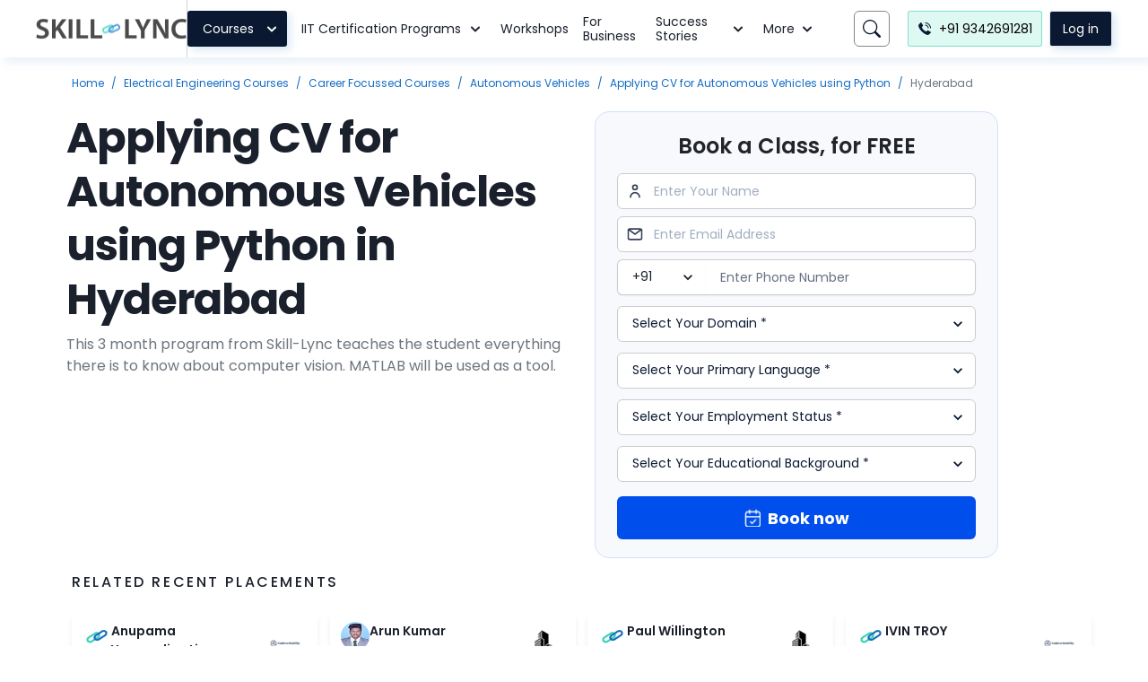

--- FILE ---
content_type: text/html; charset=utf-8
request_url: https://skill-lync.com/computer-science-engineering-courses/applying-cv-autonomous-vehicle-in-hyderabad
body_size: 49373
content:
<!DOCTYPE html><html lang="en"><head><meta charSet="utf-8"/><meta name="viewport" content="width=device-width"/><link rel="preload" as="image" href="https://d1s11scosinav4.cloudfront.net/myspace/1/Logo.png"/><script type="application/ld+json">
      {
        "@context": "https://schema.org/",
        "@id": "https://schema.org/",
        "@type": "Course",
        "name": "Python Training in Hyderabad| Python Course with Placement ",
        "description": "This course gives you Python training in Hyderabad and trains you in tools and technologies like MATLAB, Keras, Python, OpenCV, TensorFlow, and TensorFlow 2.",
        "url": "https://skill-lync.com/electrical-engineering-courses/applying-cv-autonomous-vehicle-in-hyderabad",
      "provider": {
              "@type": "Organization",
              "name": "Skill Lync",
              "url": "https://skill-lync.com/",
              "telephone": "9342691281",
              "address": "Techno park 5th floor, Rajiv Gandhi IT Expy, Customs Colony, Sakthi Nagar, Chennai, Tamil Nadu 600097",
              "image": "https://skill-lync.com/images/newheader/logo.png"
            },
      "hasCourseInstance": 
          {
            "@type": "CourseInstance",
            "courseMode": "Online",
            "location": "Hyderabad"
          }
      }
    </script><title>Python Training in Hyderabad| Python Course with Placement  : Skill-Lync</title><link rel="canonical" href="https://skill-lync.com/electrical-engineering-courses/applying-cv-autonomous-vehicle-in-hyderabad"/><meta name="google-site-verification" content="WfwUy1lr8oMmTEgs2zuuasykhmJDRsdXhwlw5zJMFj4"/><meta property="og:title" content="Python Training in Hyderabad| Python Course with Placement "/><meta property="og:description" content="This course gives you Python training in Hyderabad and trains you in tools and technologies like MATLAB, Keras, Python, OpenCV, TensorFlow, and TensorFlow 2."/><meta property="og:url" content="/electrical-engineering-courses/applying-cv-autonomous-vehicle-in-hyderabad"/><meta property="og:site_name" content="Skill-Lync"/><meta property="og:image" content="https://d1s11scosinav4.cloudfront.net/myspace/3131/f218731e-c3f0-44e2-b43d-2195e56fd3d7_1669965998.png"/><meta property="og:image:alt" content="Skill-Lync"/><meta property="og:type" content="website"/><meta property="fb:app_id" content="1069852159824743"/><meta name="description" content="This course gives you Python training in Hyderabad and trains you in tools and technologies like MATLAB, Keras, Python, OpenCV, TensorFlow, and TensorFlow 2."/><meta name="author" content="Skill-Lync"/><meta name="robots" content="index, follow"/><meta name="twitter:card" content="summary_large_image"/><meta name="twitter:site" content="@edxengine"/><meta name="twitter:title" content="Python Training in Hyderabad| Python Course with Placement "/><meta name="twitter:description" content="This course gives you Python training in Hyderabad and trains you in tools and technologies like MATLAB, Keras, Python, OpenCV, TensorFlow, and TensorFlow 2."/><meta name="twitter:url" content="/electrical-engineering-courses/applying-cv-autonomous-vehicle-in-hyderabad"/><meta name="twitter:image" content="https://d1s11scosinav4.cloudfront.net/myspace/3131/f218731e-c3f0-44e2-b43d-2195e56fd3d7_1669965998.png"/><meta name="next-head-count" content="24"/><link rel="preconnect" href="https://fonts.googleapis.com"/><link rel="preconnect" href="https://fonts.gstatic.com"/><link rel="shortcut icon" href="/nsimages/favicon.ico"/><script async="" src="https://www.googletagmanager.com/gtag/js?id=AW-806584872"></script><link rel="preconnect" href="https://fonts.gstatic.com" crossorigin /><link rel="preload" href="/_next/static/css/13b9e47bcf391289.css" as="style"/><link rel="stylesheet" href="/_next/static/css/13b9e47bcf391289.css" data-n-g=""/><link rel="preload" href="/_next/static/css/d1a56d214f350c94.css" as="style"/><link rel="stylesheet" href="/_next/static/css/d1a56d214f350c94.css" data-n-p=""/><link rel="preload" href="/_next/static/css/7f9c7b44f6fcf32f.css" as="style"/><link rel="stylesheet" href="/_next/static/css/7f9c7b44f6fcf32f.css"/><noscript data-n-css=""></noscript><script defer="" nomodule="" src="/_next/static/chunks/polyfills-c67a75d1b6f99dc8.js"></script><script defer="" src="/_next/static/chunks/3457.fc65b89333e6ec68.js"></script><script defer="" src="/_next/static/chunks/8669.425b825266a23d05.js"></script><script defer="" src="/_next/static/chunks/8711.8b99fd4c5422d3bb.js"></script><script defer="" src="/_next/static/chunks/56.f58c1552aa004faf.js"></script><script defer="" src="/_next/static/chunks/9880.154794348683c04a.js"></script><script src="/_next/static/chunks/webpack-de73bdb420e8a60f.js" defer=""></script><script src="/_next/static/chunks/framework-79bce4a3a540b080.js" defer=""></script><script src="/_next/static/chunks/main-89bf1a1bf811096d.js" defer=""></script><script src="/_next/static/chunks/pages/_app-028dccac2577106a.js" defer=""></script><script src="/_next/static/chunks/2941-4b039ac03cd266eb.js" defer=""></script><script src="/_next/static/chunks/9962-e21abce1d70d31e2.js" defer=""></script><script src="/_next/static/chunks/8609-2876938525764869.js" defer=""></script><script src="/_next/static/chunks/5414-994c48859076b92e.js" defer=""></script><script src="/_next/static/chunks/5675-d2052bc99b07b915.js" defer=""></script><script src="/_next/static/chunks/2880-1646ea14260d583f.js" defer=""></script><script src="/_next/static/chunks/9945-69665fa4ae7ff7f8.js" defer=""></script><script src="/_next/static/chunks/3253-8fb3dc92b96d8cc3.js" defer=""></script><script src="/_next/static/chunks/9260-6b4c1ab9b08ed368.js" defer=""></script><script src="/_next/static/chunks/8100-5b592c6ae9ec90bb.js" defer=""></script><script src="/_next/static/chunks/800-010a45a5f5b9da94.js" defer=""></script><script src="/_next/static/chunks/2501-3fcc43eb6d5c23fe.js" defer=""></script><script src="/_next/static/chunks/6807-6147a979624068c9.js" defer=""></script><script src="/_next/static/chunks/3465-9631dc2a32bdfd73.js" defer=""></script><script src="/_next/static/chunks/528-f353a9b37f63d8e0.js" defer=""></script><script src="/_next/static/chunks/299-597921480ed9403a.js" defer=""></script><script src="/_next/static/chunks/9662-fc9996722d23d6bc.js" defer=""></script><script src="/_next/static/chunks/758-25013e4797de9bf6.js" defer=""></script><script src="/_next/static/chunks/941-5f8d21e2a2cc85d6.js" defer=""></script><script src="/_next/static/chunks/8430-4405719b71aeeff4.js" defer=""></script><script src="/_next/static/chunks/3366-e8bea54ef1e41703.js" defer=""></script><script src="/_next/static/chunks/4646-b941cd40a17b96ba.js" defer=""></script><script src="/_next/static/chunks/pages/%5Bcategory%5D/%5Bparam%5D-a88806ebb298836a.js" defer=""></script><script src="/_next/static/prod-build-336/_buildManifest.js" defer=""></script><script src="/_next/static/prod-build-336/_ssgManifest.js" defer=""></script><style data-href="https://fonts.googleapis.com/css2?family=Poppins:wght@200;300;400;500;600;700;800;900&display=swap">@font-face{font-family:'Poppins';font-style:normal;font-weight:200;font-display:swap;src:url(https://fonts.gstatic.com/l/font?kit=pxiByp8kv8JHgFVrLFj_V1g&skey=1bdc08fe61c3cc9e&v=v24) format('woff')}@font-face{font-family:'Poppins';font-style:normal;font-weight:300;font-display:swap;src:url(https://fonts.gstatic.com/l/font?kit=pxiByp8kv8JHgFVrLDz8V1g&skey=4aabc5055a39e031&v=v24) format('woff')}@font-face{font-family:'Poppins';font-style:normal;font-weight:400;font-display:swap;src:url(https://fonts.gstatic.com/l/font?kit=pxiEyp8kv8JHgFVrFJM&skey=87759fb096548f6d&v=v24) format('woff')}@font-face{font-family:'Poppins';font-style:normal;font-weight:500;font-display:swap;src:url(https://fonts.gstatic.com/l/font?kit=pxiByp8kv8JHgFVrLGT9V1g&skey=d4526a9b64c21b87&v=v24) format('woff')}@font-face{font-family:'Poppins';font-style:normal;font-weight:600;font-display:swap;src:url(https://fonts.gstatic.com/l/font?kit=pxiByp8kv8JHgFVrLEj6V1g&skey=ce7ef9d62ca89319&v=v24) format('woff')}@font-face{font-family:'Poppins';font-style:normal;font-weight:700;font-display:swap;src:url(https://fonts.gstatic.com/l/font?kit=pxiByp8kv8JHgFVrLCz7V1g&skey=cea76fe63715a67a&v=v24) format('woff')}@font-face{font-family:'Poppins';font-style:normal;font-weight:800;font-display:swap;src:url(https://fonts.gstatic.com/l/font?kit=pxiByp8kv8JHgFVrLDD4V1g&skey=f01e006f58df81ac&v=v24) format('woff')}@font-face{font-family:'Poppins';font-style:normal;font-weight:900;font-display:swap;src:url(https://fonts.gstatic.com/l/font?kit=pxiByp8kv8JHgFVrLBT5V1g&skey=6c361c40a830b323&v=v24) format('woff')}@font-face{font-family:'Poppins';font-style:normal;font-weight:200;font-display:swap;src:url(https://fonts.gstatic.com/s/poppins/v24/pxiByp8kv8JHgFVrLFj_Z11lFd2JQEl8qw.woff2) format('woff2');unicode-range:U+0900-097F,U+1CD0-1CF9,U+200C-200D,U+20A8,U+20B9,U+20F0,U+25CC,U+A830-A839,U+A8E0-A8FF,U+11B00-11B09}@font-face{font-family:'Poppins';font-style:normal;font-weight:200;font-display:swap;src:url(https://fonts.gstatic.com/s/poppins/v24/pxiByp8kv8JHgFVrLFj_Z1JlFd2JQEl8qw.woff2) format('woff2');unicode-range:U+0100-02BA,U+02BD-02C5,U+02C7-02CC,U+02CE-02D7,U+02DD-02FF,U+0304,U+0308,U+0329,U+1D00-1DBF,U+1E00-1E9F,U+1EF2-1EFF,U+2020,U+20A0-20AB,U+20AD-20C0,U+2113,U+2C60-2C7F,U+A720-A7FF}@font-face{font-family:'Poppins';font-style:normal;font-weight:200;font-display:swap;src:url(https://fonts.gstatic.com/s/poppins/v24/pxiByp8kv8JHgFVrLFj_Z1xlFd2JQEk.woff2) format('woff2');unicode-range:U+0000-00FF,U+0131,U+0152-0153,U+02BB-02BC,U+02C6,U+02DA,U+02DC,U+0304,U+0308,U+0329,U+2000-206F,U+20AC,U+2122,U+2191,U+2193,U+2212,U+2215,U+FEFF,U+FFFD}@font-face{font-family:'Poppins';font-style:normal;font-weight:300;font-display:swap;src:url(https://fonts.gstatic.com/s/poppins/v24/pxiByp8kv8JHgFVrLDz8Z11lFd2JQEl8qw.woff2) format('woff2');unicode-range:U+0900-097F,U+1CD0-1CF9,U+200C-200D,U+20A8,U+20B9,U+20F0,U+25CC,U+A830-A839,U+A8E0-A8FF,U+11B00-11B09}@font-face{font-family:'Poppins';font-style:normal;font-weight:300;font-display:swap;src:url(https://fonts.gstatic.com/s/poppins/v24/pxiByp8kv8JHgFVrLDz8Z1JlFd2JQEl8qw.woff2) format('woff2');unicode-range:U+0100-02BA,U+02BD-02C5,U+02C7-02CC,U+02CE-02D7,U+02DD-02FF,U+0304,U+0308,U+0329,U+1D00-1DBF,U+1E00-1E9F,U+1EF2-1EFF,U+2020,U+20A0-20AB,U+20AD-20C0,U+2113,U+2C60-2C7F,U+A720-A7FF}@font-face{font-family:'Poppins';font-style:normal;font-weight:300;font-display:swap;src:url(https://fonts.gstatic.com/s/poppins/v24/pxiByp8kv8JHgFVrLDz8Z1xlFd2JQEk.woff2) format('woff2');unicode-range:U+0000-00FF,U+0131,U+0152-0153,U+02BB-02BC,U+02C6,U+02DA,U+02DC,U+0304,U+0308,U+0329,U+2000-206F,U+20AC,U+2122,U+2191,U+2193,U+2212,U+2215,U+FEFF,U+FFFD}@font-face{font-family:'Poppins';font-style:normal;font-weight:400;font-display:swap;src:url(https://fonts.gstatic.com/s/poppins/v24/pxiEyp8kv8JHgFVrJJbecnFHGPezSQ.woff2) format('woff2');unicode-range:U+0900-097F,U+1CD0-1CF9,U+200C-200D,U+20A8,U+20B9,U+20F0,U+25CC,U+A830-A839,U+A8E0-A8FF,U+11B00-11B09}@font-face{font-family:'Poppins';font-style:normal;font-weight:400;font-display:swap;src:url(https://fonts.gstatic.com/s/poppins/v24/pxiEyp8kv8JHgFVrJJnecnFHGPezSQ.woff2) format('woff2');unicode-range:U+0100-02BA,U+02BD-02C5,U+02C7-02CC,U+02CE-02D7,U+02DD-02FF,U+0304,U+0308,U+0329,U+1D00-1DBF,U+1E00-1E9F,U+1EF2-1EFF,U+2020,U+20A0-20AB,U+20AD-20C0,U+2113,U+2C60-2C7F,U+A720-A7FF}@font-face{font-family:'Poppins';font-style:normal;font-weight:400;font-display:swap;src:url(https://fonts.gstatic.com/s/poppins/v24/pxiEyp8kv8JHgFVrJJfecnFHGPc.woff2) format('woff2');unicode-range:U+0000-00FF,U+0131,U+0152-0153,U+02BB-02BC,U+02C6,U+02DA,U+02DC,U+0304,U+0308,U+0329,U+2000-206F,U+20AC,U+2122,U+2191,U+2193,U+2212,U+2215,U+FEFF,U+FFFD}@font-face{font-family:'Poppins';font-style:normal;font-weight:500;font-display:swap;src:url(https://fonts.gstatic.com/s/poppins/v24/pxiByp8kv8JHgFVrLGT9Z11lFd2JQEl8qw.woff2) format('woff2');unicode-range:U+0900-097F,U+1CD0-1CF9,U+200C-200D,U+20A8,U+20B9,U+20F0,U+25CC,U+A830-A839,U+A8E0-A8FF,U+11B00-11B09}@font-face{font-family:'Poppins';font-style:normal;font-weight:500;font-display:swap;src:url(https://fonts.gstatic.com/s/poppins/v24/pxiByp8kv8JHgFVrLGT9Z1JlFd2JQEl8qw.woff2) format('woff2');unicode-range:U+0100-02BA,U+02BD-02C5,U+02C7-02CC,U+02CE-02D7,U+02DD-02FF,U+0304,U+0308,U+0329,U+1D00-1DBF,U+1E00-1E9F,U+1EF2-1EFF,U+2020,U+20A0-20AB,U+20AD-20C0,U+2113,U+2C60-2C7F,U+A720-A7FF}@font-face{font-family:'Poppins';font-style:normal;font-weight:500;font-display:swap;src:url(https://fonts.gstatic.com/s/poppins/v24/pxiByp8kv8JHgFVrLGT9Z1xlFd2JQEk.woff2) format('woff2');unicode-range:U+0000-00FF,U+0131,U+0152-0153,U+02BB-02BC,U+02C6,U+02DA,U+02DC,U+0304,U+0308,U+0329,U+2000-206F,U+20AC,U+2122,U+2191,U+2193,U+2212,U+2215,U+FEFF,U+FFFD}@font-face{font-family:'Poppins';font-style:normal;font-weight:600;font-display:swap;src:url(https://fonts.gstatic.com/s/poppins/v24/pxiByp8kv8JHgFVrLEj6Z11lFd2JQEl8qw.woff2) format('woff2');unicode-range:U+0900-097F,U+1CD0-1CF9,U+200C-200D,U+20A8,U+20B9,U+20F0,U+25CC,U+A830-A839,U+A8E0-A8FF,U+11B00-11B09}@font-face{font-family:'Poppins';font-style:normal;font-weight:600;font-display:swap;src:url(https://fonts.gstatic.com/s/poppins/v24/pxiByp8kv8JHgFVrLEj6Z1JlFd2JQEl8qw.woff2) format('woff2');unicode-range:U+0100-02BA,U+02BD-02C5,U+02C7-02CC,U+02CE-02D7,U+02DD-02FF,U+0304,U+0308,U+0329,U+1D00-1DBF,U+1E00-1E9F,U+1EF2-1EFF,U+2020,U+20A0-20AB,U+20AD-20C0,U+2113,U+2C60-2C7F,U+A720-A7FF}@font-face{font-family:'Poppins';font-style:normal;font-weight:600;font-display:swap;src:url(https://fonts.gstatic.com/s/poppins/v24/pxiByp8kv8JHgFVrLEj6Z1xlFd2JQEk.woff2) format('woff2');unicode-range:U+0000-00FF,U+0131,U+0152-0153,U+02BB-02BC,U+02C6,U+02DA,U+02DC,U+0304,U+0308,U+0329,U+2000-206F,U+20AC,U+2122,U+2191,U+2193,U+2212,U+2215,U+FEFF,U+FFFD}@font-face{font-family:'Poppins';font-style:normal;font-weight:700;font-display:swap;src:url(https://fonts.gstatic.com/s/poppins/v24/pxiByp8kv8JHgFVrLCz7Z11lFd2JQEl8qw.woff2) format('woff2');unicode-range:U+0900-097F,U+1CD0-1CF9,U+200C-200D,U+20A8,U+20B9,U+20F0,U+25CC,U+A830-A839,U+A8E0-A8FF,U+11B00-11B09}@font-face{font-family:'Poppins';font-style:normal;font-weight:700;font-display:swap;src:url(https://fonts.gstatic.com/s/poppins/v24/pxiByp8kv8JHgFVrLCz7Z1JlFd2JQEl8qw.woff2) format('woff2');unicode-range:U+0100-02BA,U+02BD-02C5,U+02C7-02CC,U+02CE-02D7,U+02DD-02FF,U+0304,U+0308,U+0329,U+1D00-1DBF,U+1E00-1E9F,U+1EF2-1EFF,U+2020,U+20A0-20AB,U+20AD-20C0,U+2113,U+2C60-2C7F,U+A720-A7FF}@font-face{font-family:'Poppins';font-style:normal;font-weight:700;font-display:swap;src:url(https://fonts.gstatic.com/s/poppins/v24/pxiByp8kv8JHgFVrLCz7Z1xlFd2JQEk.woff2) format('woff2');unicode-range:U+0000-00FF,U+0131,U+0152-0153,U+02BB-02BC,U+02C6,U+02DA,U+02DC,U+0304,U+0308,U+0329,U+2000-206F,U+20AC,U+2122,U+2191,U+2193,U+2212,U+2215,U+FEFF,U+FFFD}@font-face{font-family:'Poppins';font-style:normal;font-weight:800;font-display:swap;src:url(https://fonts.gstatic.com/s/poppins/v24/pxiByp8kv8JHgFVrLDD4Z11lFd2JQEl8qw.woff2) format('woff2');unicode-range:U+0900-097F,U+1CD0-1CF9,U+200C-200D,U+20A8,U+20B9,U+20F0,U+25CC,U+A830-A839,U+A8E0-A8FF,U+11B00-11B09}@font-face{font-family:'Poppins';font-style:normal;font-weight:800;font-display:swap;src:url(https://fonts.gstatic.com/s/poppins/v24/pxiByp8kv8JHgFVrLDD4Z1JlFd2JQEl8qw.woff2) format('woff2');unicode-range:U+0100-02BA,U+02BD-02C5,U+02C7-02CC,U+02CE-02D7,U+02DD-02FF,U+0304,U+0308,U+0329,U+1D00-1DBF,U+1E00-1E9F,U+1EF2-1EFF,U+2020,U+20A0-20AB,U+20AD-20C0,U+2113,U+2C60-2C7F,U+A720-A7FF}@font-face{font-family:'Poppins';font-style:normal;font-weight:800;font-display:swap;src:url(https://fonts.gstatic.com/s/poppins/v24/pxiByp8kv8JHgFVrLDD4Z1xlFd2JQEk.woff2) format('woff2');unicode-range:U+0000-00FF,U+0131,U+0152-0153,U+02BB-02BC,U+02C6,U+02DA,U+02DC,U+0304,U+0308,U+0329,U+2000-206F,U+20AC,U+2122,U+2191,U+2193,U+2212,U+2215,U+FEFF,U+FFFD}@font-face{font-family:'Poppins';font-style:normal;font-weight:900;font-display:swap;src:url(https://fonts.gstatic.com/s/poppins/v24/pxiByp8kv8JHgFVrLBT5Z11lFd2JQEl8qw.woff2) format('woff2');unicode-range:U+0900-097F,U+1CD0-1CF9,U+200C-200D,U+20A8,U+20B9,U+20F0,U+25CC,U+A830-A839,U+A8E0-A8FF,U+11B00-11B09}@font-face{font-family:'Poppins';font-style:normal;font-weight:900;font-display:swap;src:url(https://fonts.gstatic.com/s/poppins/v24/pxiByp8kv8JHgFVrLBT5Z1JlFd2JQEl8qw.woff2) format('woff2');unicode-range:U+0100-02BA,U+02BD-02C5,U+02C7-02CC,U+02CE-02D7,U+02DD-02FF,U+0304,U+0308,U+0329,U+1D00-1DBF,U+1E00-1E9F,U+1EF2-1EFF,U+2020,U+20A0-20AB,U+20AD-20C0,U+2113,U+2C60-2C7F,U+A720-A7FF}@font-face{font-family:'Poppins';font-style:normal;font-weight:900;font-display:swap;src:url(https://fonts.gstatic.com/s/poppins/v24/pxiByp8kv8JHgFVrLBT5Z1xlFd2JQEk.woff2) format('woff2');unicode-range:U+0000-00FF,U+0131,U+0152-0153,U+02BB-02BC,U+02C6,U+02DA,U+02DC,U+0304,U+0308,U+0329,U+2000-206F,U+20AC,U+2122,U+2191,U+2193,U+2212,U+2215,U+FEFF,U+FFFD}</style><style data-href="https://fonts.googleapis.com/css2?family=Inter:wght@100;200;300;400;500;600;700;800;900&display=swap">@font-face{font-family:'Inter';font-style:normal;font-weight:100;font-display:swap;src:url(https://fonts.gstatic.com/l/font?kit=UcCO3FwrK3iLTeHuS_nVMrMxCp50SjIw2boKoduKmMEVuLyeMZs&skey=c491285d6722e4fa&v=v20) format('woff')}@font-face{font-family:'Inter';font-style:normal;font-weight:200;font-display:swap;src:url(https://fonts.gstatic.com/l/font?kit=UcCO3FwrK3iLTeHuS_nVMrMxCp50SjIw2boKoduKmMEVuDyfMZs&skey=c491285d6722e4fa&v=v20) format('woff')}@font-face{font-family:'Inter';font-style:normal;font-weight:300;font-display:swap;src:url(https://fonts.gstatic.com/l/font?kit=UcCO3FwrK3iLTeHuS_nVMrMxCp50SjIw2boKoduKmMEVuOKfMZs&skey=c491285d6722e4fa&v=v20) format('woff')}@font-face{font-family:'Inter';font-style:normal;font-weight:400;font-display:swap;src:url(https://fonts.gstatic.com/l/font?kit=UcCO3FwrK3iLTeHuS_nVMrMxCp50SjIw2boKoduKmMEVuLyfMZs&skey=c491285d6722e4fa&v=v20) format('woff')}@font-face{font-family:'Inter';font-style:normal;font-weight:500;font-display:swap;src:url(https://fonts.gstatic.com/l/font?kit=UcCO3FwrK3iLTeHuS_nVMrMxCp50SjIw2boKoduKmMEVuI6fMZs&skey=c491285d6722e4fa&v=v20) format('woff')}@font-face{font-family:'Inter';font-style:normal;font-weight:600;font-display:swap;src:url(https://fonts.gstatic.com/l/font?kit=UcCO3FwrK3iLTeHuS_nVMrMxCp50SjIw2boKoduKmMEVuGKYMZs&skey=c491285d6722e4fa&v=v20) format('woff')}@font-face{font-family:'Inter';font-style:normal;font-weight:700;font-display:swap;src:url(https://fonts.gstatic.com/l/font?kit=UcCO3FwrK3iLTeHuS_nVMrMxCp50SjIw2boKoduKmMEVuFuYMZs&skey=c491285d6722e4fa&v=v20) format('woff')}@font-face{font-family:'Inter';font-style:normal;font-weight:800;font-display:swap;src:url(https://fonts.gstatic.com/l/font?kit=UcCO3FwrK3iLTeHuS_nVMrMxCp50SjIw2boKoduKmMEVuDyYMZs&skey=c491285d6722e4fa&v=v20) format('woff')}@font-face{font-family:'Inter';font-style:normal;font-weight:900;font-display:swap;src:url(https://fonts.gstatic.com/l/font?kit=UcCO3FwrK3iLTeHuS_nVMrMxCp50SjIw2boKoduKmMEVuBWYMZs&skey=c491285d6722e4fa&v=v20) format('woff')}@font-face{font-family:'Inter';font-style:normal;font-weight:100;font-display:swap;src:url(https://fonts.gstatic.com/s/inter/v20/UcC73FwrK3iLTeHuS_nVMrMxCp50SjIa2JL7W0Q5n-wU.woff2) format('woff2');unicode-range:U+0460-052F,U+1C80-1C8A,U+20B4,U+2DE0-2DFF,U+A640-A69F,U+FE2E-FE2F}@font-face{font-family:'Inter';font-style:normal;font-weight:100;font-display:swap;src:url(https://fonts.gstatic.com/s/inter/v20/UcC73FwrK3iLTeHuS_nVMrMxCp50SjIa0ZL7W0Q5n-wU.woff2) format('woff2');unicode-range:U+0301,U+0400-045F,U+0490-0491,U+04B0-04B1,U+2116}@font-face{font-family:'Inter';font-style:normal;font-weight:100;font-display:swap;src:url(https://fonts.gstatic.com/s/inter/v20/UcC73FwrK3iLTeHuS_nVMrMxCp50SjIa2ZL7W0Q5n-wU.woff2) format('woff2');unicode-range:U+1F00-1FFF}@font-face{font-family:'Inter';font-style:normal;font-weight:100;font-display:swap;src:url(https://fonts.gstatic.com/s/inter/v20/UcC73FwrK3iLTeHuS_nVMrMxCp50SjIa1pL7W0Q5n-wU.woff2) format('woff2');unicode-range:U+0370-0377,U+037A-037F,U+0384-038A,U+038C,U+038E-03A1,U+03A3-03FF}@font-face{font-family:'Inter';font-style:normal;font-weight:100;font-display:swap;src:url(https://fonts.gstatic.com/s/inter/v20/UcC73FwrK3iLTeHuS_nVMrMxCp50SjIa2pL7W0Q5n-wU.woff2) format('woff2');unicode-range:U+0102-0103,U+0110-0111,U+0128-0129,U+0168-0169,U+01A0-01A1,U+01AF-01B0,U+0300-0301,U+0303-0304,U+0308-0309,U+0323,U+0329,U+1EA0-1EF9,U+20AB}@font-face{font-family:'Inter';font-style:normal;font-weight:100;font-display:swap;src:url(https://fonts.gstatic.com/s/inter/v20/UcC73FwrK3iLTeHuS_nVMrMxCp50SjIa25L7W0Q5n-wU.woff2) format('woff2');unicode-range:U+0100-02BA,U+02BD-02C5,U+02C7-02CC,U+02CE-02D7,U+02DD-02FF,U+0304,U+0308,U+0329,U+1D00-1DBF,U+1E00-1E9F,U+1EF2-1EFF,U+2020,U+20A0-20AB,U+20AD-20C0,U+2113,U+2C60-2C7F,U+A720-A7FF}@font-face{font-family:'Inter';font-style:normal;font-weight:100;font-display:swap;src:url(https://fonts.gstatic.com/s/inter/v20/UcC73FwrK3iLTeHuS_nVMrMxCp50SjIa1ZL7W0Q5nw.woff2) format('woff2');unicode-range:U+0000-00FF,U+0131,U+0152-0153,U+02BB-02BC,U+02C6,U+02DA,U+02DC,U+0304,U+0308,U+0329,U+2000-206F,U+20AC,U+2122,U+2191,U+2193,U+2212,U+2215,U+FEFF,U+FFFD}@font-face{font-family:'Inter';font-style:normal;font-weight:200;font-display:swap;src:url(https://fonts.gstatic.com/s/inter/v20/UcC73FwrK3iLTeHuS_nVMrMxCp50SjIa2JL7W0Q5n-wU.woff2) format('woff2');unicode-range:U+0460-052F,U+1C80-1C8A,U+20B4,U+2DE0-2DFF,U+A640-A69F,U+FE2E-FE2F}@font-face{font-family:'Inter';font-style:normal;font-weight:200;font-display:swap;src:url(https://fonts.gstatic.com/s/inter/v20/UcC73FwrK3iLTeHuS_nVMrMxCp50SjIa0ZL7W0Q5n-wU.woff2) format('woff2');unicode-range:U+0301,U+0400-045F,U+0490-0491,U+04B0-04B1,U+2116}@font-face{font-family:'Inter';font-style:normal;font-weight:200;font-display:swap;src:url(https://fonts.gstatic.com/s/inter/v20/UcC73FwrK3iLTeHuS_nVMrMxCp50SjIa2ZL7W0Q5n-wU.woff2) format('woff2');unicode-range:U+1F00-1FFF}@font-face{font-family:'Inter';font-style:normal;font-weight:200;font-display:swap;src:url(https://fonts.gstatic.com/s/inter/v20/UcC73FwrK3iLTeHuS_nVMrMxCp50SjIa1pL7W0Q5n-wU.woff2) format('woff2');unicode-range:U+0370-0377,U+037A-037F,U+0384-038A,U+038C,U+038E-03A1,U+03A3-03FF}@font-face{font-family:'Inter';font-style:normal;font-weight:200;font-display:swap;src:url(https://fonts.gstatic.com/s/inter/v20/UcC73FwrK3iLTeHuS_nVMrMxCp50SjIa2pL7W0Q5n-wU.woff2) format('woff2');unicode-range:U+0102-0103,U+0110-0111,U+0128-0129,U+0168-0169,U+01A0-01A1,U+01AF-01B0,U+0300-0301,U+0303-0304,U+0308-0309,U+0323,U+0329,U+1EA0-1EF9,U+20AB}@font-face{font-family:'Inter';font-style:normal;font-weight:200;font-display:swap;src:url(https://fonts.gstatic.com/s/inter/v20/UcC73FwrK3iLTeHuS_nVMrMxCp50SjIa25L7W0Q5n-wU.woff2) format('woff2');unicode-range:U+0100-02BA,U+02BD-02C5,U+02C7-02CC,U+02CE-02D7,U+02DD-02FF,U+0304,U+0308,U+0329,U+1D00-1DBF,U+1E00-1E9F,U+1EF2-1EFF,U+2020,U+20A0-20AB,U+20AD-20C0,U+2113,U+2C60-2C7F,U+A720-A7FF}@font-face{font-family:'Inter';font-style:normal;font-weight:200;font-display:swap;src:url(https://fonts.gstatic.com/s/inter/v20/UcC73FwrK3iLTeHuS_nVMrMxCp50SjIa1ZL7W0Q5nw.woff2) format('woff2');unicode-range:U+0000-00FF,U+0131,U+0152-0153,U+02BB-02BC,U+02C6,U+02DA,U+02DC,U+0304,U+0308,U+0329,U+2000-206F,U+20AC,U+2122,U+2191,U+2193,U+2212,U+2215,U+FEFF,U+FFFD}@font-face{font-family:'Inter';font-style:normal;font-weight:300;font-display:swap;src:url(https://fonts.gstatic.com/s/inter/v20/UcC73FwrK3iLTeHuS_nVMrMxCp50SjIa2JL7W0Q5n-wU.woff2) format('woff2');unicode-range:U+0460-052F,U+1C80-1C8A,U+20B4,U+2DE0-2DFF,U+A640-A69F,U+FE2E-FE2F}@font-face{font-family:'Inter';font-style:normal;font-weight:300;font-display:swap;src:url(https://fonts.gstatic.com/s/inter/v20/UcC73FwrK3iLTeHuS_nVMrMxCp50SjIa0ZL7W0Q5n-wU.woff2) format('woff2');unicode-range:U+0301,U+0400-045F,U+0490-0491,U+04B0-04B1,U+2116}@font-face{font-family:'Inter';font-style:normal;font-weight:300;font-display:swap;src:url(https://fonts.gstatic.com/s/inter/v20/UcC73FwrK3iLTeHuS_nVMrMxCp50SjIa2ZL7W0Q5n-wU.woff2) format('woff2');unicode-range:U+1F00-1FFF}@font-face{font-family:'Inter';font-style:normal;font-weight:300;font-display:swap;src:url(https://fonts.gstatic.com/s/inter/v20/UcC73FwrK3iLTeHuS_nVMrMxCp50SjIa1pL7W0Q5n-wU.woff2) format('woff2');unicode-range:U+0370-0377,U+037A-037F,U+0384-038A,U+038C,U+038E-03A1,U+03A3-03FF}@font-face{font-family:'Inter';font-style:normal;font-weight:300;font-display:swap;src:url(https://fonts.gstatic.com/s/inter/v20/UcC73FwrK3iLTeHuS_nVMrMxCp50SjIa2pL7W0Q5n-wU.woff2) format('woff2');unicode-range:U+0102-0103,U+0110-0111,U+0128-0129,U+0168-0169,U+01A0-01A1,U+01AF-01B0,U+0300-0301,U+0303-0304,U+0308-0309,U+0323,U+0329,U+1EA0-1EF9,U+20AB}@font-face{font-family:'Inter';font-style:normal;font-weight:300;font-display:swap;src:url(https://fonts.gstatic.com/s/inter/v20/UcC73FwrK3iLTeHuS_nVMrMxCp50SjIa25L7W0Q5n-wU.woff2) format('woff2');unicode-range:U+0100-02BA,U+02BD-02C5,U+02C7-02CC,U+02CE-02D7,U+02DD-02FF,U+0304,U+0308,U+0329,U+1D00-1DBF,U+1E00-1E9F,U+1EF2-1EFF,U+2020,U+20A0-20AB,U+20AD-20C0,U+2113,U+2C60-2C7F,U+A720-A7FF}@font-face{font-family:'Inter';font-style:normal;font-weight:300;font-display:swap;src:url(https://fonts.gstatic.com/s/inter/v20/UcC73FwrK3iLTeHuS_nVMrMxCp50SjIa1ZL7W0Q5nw.woff2) format('woff2');unicode-range:U+0000-00FF,U+0131,U+0152-0153,U+02BB-02BC,U+02C6,U+02DA,U+02DC,U+0304,U+0308,U+0329,U+2000-206F,U+20AC,U+2122,U+2191,U+2193,U+2212,U+2215,U+FEFF,U+FFFD}@font-face{font-family:'Inter';font-style:normal;font-weight:400;font-display:swap;src:url(https://fonts.gstatic.com/s/inter/v20/UcC73FwrK3iLTeHuS_nVMrMxCp50SjIa2JL7W0Q5n-wU.woff2) format('woff2');unicode-range:U+0460-052F,U+1C80-1C8A,U+20B4,U+2DE0-2DFF,U+A640-A69F,U+FE2E-FE2F}@font-face{font-family:'Inter';font-style:normal;font-weight:400;font-display:swap;src:url(https://fonts.gstatic.com/s/inter/v20/UcC73FwrK3iLTeHuS_nVMrMxCp50SjIa0ZL7W0Q5n-wU.woff2) format('woff2');unicode-range:U+0301,U+0400-045F,U+0490-0491,U+04B0-04B1,U+2116}@font-face{font-family:'Inter';font-style:normal;font-weight:400;font-display:swap;src:url(https://fonts.gstatic.com/s/inter/v20/UcC73FwrK3iLTeHuS_nVMrMxCp50SjIa2ZL7W0Q5n-wU.woff2) format('woff2');unicode-range:U+1F00-1FFF}@font-face{font-family:'Inter';font-style:normal;font-weight:400;font-display:swap;src:url(https://fonts.gstatic.com/s/inter/v20/UcC73FwrK3iLTeHuS_nVMrMxCp50SjIa1pL7W0Q5n-wU.woff2) format('woff2');unicode-range:U+0370-0377,U+037A-037F,U+0384-038A,U+038C,U+038E-03A1,U+03A3-03FF}@font-face{font-family:'Inter';font-style:normal;font-weight:400;font-display:swap;src:url(https://fonts.gstatic.com/s/inter/v20/UcC73FwrK3iLTeHuS_nVMrMxCp50SjIa2pL7W0Q5n-wU.woff2) format('woff2');unicode-range:U+0102-0103,U+0110-0111,U+0128-0129,U+0168-0169,U+01A0-01A1,U+01AF-01B0,U+0300-0301,U+0303-0304,U+0308-0309,U+0323,U+0329,U+1EA0-1EF9,U+20AB}@font-face{font-family:'Inter';font-style:normal;font-weight:400;font-display:swap;src:url(https://fonts.gstatic.com/s/inter/v20/UcC73FwrK3iLTeHuS_nVMrMxCp50SjIa25L7W0Q5n-wU.woff2) format('woff2');unicode-range:U+0100-02BA,U+02BD-02C5,U+02C7-02CC,U+02CE-02D7,U+02DD-02FF,U+0304,U+0308,U+0329,U+1D00-1DBF,U+1E00-1E9F,U+1EF2-1EFF,U+2020,U+20A0-20AB,U+20AD-20C0,U+2113,U+2C60-2C7F,U+A720-A7FF}@font-face{font-family:'Inter';font-style:normal;font-weight:400;font-display:swap;src:url(https://fonts.gstatic.com/s/inter/v20/UcC73FwrK3iLTeHuS_nVMrMxCp50SjIa1ZL7W0Q5nw.woff2) format('woff2');unicode-range:U+0000-00FF,U+0131,U+0152-0153,U+02BB-02BC,U+02C6,U+02DA,U+02DC,U+0304,U+0308,U+0329,U+2000-206F,U+20AC,U+2122,U+2191,U+2193,U+2212,U+2215,U+FEFF,U+FFFD}@font-face{font-family:'Inter';font-style:normal;font-weight:500;font-display:swap;src:url(https://fonts.gstatic.com/s/inter/v20/UcC73FwrK3iLTeHuS_nVMrMxCp50SjIa2JL7W0Q5n-wU.woff2) format('woff2');unicode-range:U+0460-052F,U+1C80-1C8A,U+20B4,U+2DE0-2DFF,U+A640-A69F,U+FE2E-FE2F}@font-face{font-family:'Inter';font-style:normal;font-weight:500;font-display:swap;src:url(https://fonts.gstatic.com/s/inter/v20/UcC73FwrK3iLTeHuS_nVMrMxCp50SjIa0ZL7W0Q5n-wU.woff2) format('woff2');unicode-range:U+0301,U+0400-045F,U+0490-0491,U+04B0-04B1,U+2116}@font-face{font-family:'Inter';font-style:normal;font-weight:500;font-display:swap;src:url(https://fonts.gstatic.com/s/inter/v20/UcC73FwrK3iLTeHuS_nVMrMxCp50SjIa2ZL7W0Q5n-wU.woff2) format('woff2');unicode-range:U+1F00-1FFF}@font-face{font-family:'Inter';font-style:normal;font-weight:500;font-display:swap;src:url(https://fonts.gstatic.com/s/inter/v20/UcC73FwrK3iLTeHuS_nVMrMxCp50SjIa1pL7W0Q5n-wU.woff2) format('woff2');unicode-range:U+0370-0377,U+037A-037F,U+0384-038A,U+038C,U+038E-03A1,U+03A3-03FF}@font-face{font-family:'Inter';font-style:normal;font-weight:500;font-display:swap;src:url(https://fonts.gstatic.com/s/inter/v20/UcC73FwrK3iLTeHuS_nVMrMxCp50SjIa2pL7W0Q5n-wU.woff2) format('woff2');unicode-range:U+0102-0103,U+0110-0111,U+0128-0129,U+0168-0169,U+01A0-01A1,U+01AF-01B0,U+0300-0301,U+0303-0304,U+0308-0309,U+0323,U+0329,U+1EA0-1EF9,U+20AB}@font-face{font-family:'Inter';font-style:normal;font-weight:500;font-display:swap;src:url(https://fonts.gstatic.com/s/inter/v20/UcC73FwrK3iLTeHuS_nVMrMxCp50SjIa25L7W0Q5n-wU.woff2) format('woff2');unicode-range:U+0100-02BA,U+02BD-02C5,U+02C7-02CC,U+02CE-02D7,U+02DD-02FF,U+0304,U+0308,U+0329,U+1D00-1DBF,U+1E00-1E9F,U+1EF2-1EFF,U+2020,U+20A0-20AB,U+20AD-20C0,U+2113,U+2C60-2C7F,U+A720-A7FF}@font-face{font-family:'Inter';font-style:normal;font-weight:500;font-display:swap;src:url(https://fonts.gstatic.com/s/inter/v20/UcC73FwrK3iLTeHuS_nVMrMxCp50SjIa1ZL7W0Q5nw.woff2) format('woff2');unicode-range:U+0000-00FF,U+0131,U+0152-0153,U+02BB-02BC,U+02C6,U+02DA,U+02DC,U+0304,U+0308,U+0329,U+2000-206F,U+20AC,U+2122,U+2191,U+2193,U+2212,U+2215,U+FEFF,U+FFFD}@font-face{font-family:'Inter';font-style:normal;font-weight:600;font-display:swap;src:url(https://fonts.gstatic.com/s/inter/v20/UcC73FwrK3iLTeHuS_nVMrMxCp50SjIa2JL7W0Q5n-wU.woff2) format('woff2');unicode-range:U+0460-052F,U+1C80-1C8A,U+20B4,U+2DE0-2DFF,U+A640-A69F,U+FE2E-FE2F}@font-face{font-family:'Inter';font-style:normal;font-weight:600;font-display:swap;src:url(https://fonts.gstatic.com/s/inter/v20/UcC73FwrK3iLTeHuS_nVMrMxCp50SjIa0ZL7W0Q5n-wU.woff2) format('woff2');unicode-range:U+0301,U+0400-045F,U+0490-0491,U+04B0-04B1,U+2116}@font-face{font-family:'Inter';font-style:normal;font-weight:600;font-display:swap;src:url(https://fonts.gstatic.com/s/inter/v20/UcC73FwrK3iLTeHuS_nVMrMxCp50SjIa2ZL7W0Q5n-wU.woff2) format('woff2');unicode-range:U+1F00-1FFF}@font-face{font-family:'Inter';font-style:normal;font-weight:600;font-display:swap;src:url(https://fonts.gstatic.com/s/inter/v20/UcC73FwrK3iLTeHuS_nVMrMxCp50SjIa1pL7W0Q5n-wU.woff2) format('woff2');unicode-range:U+0370-0377,U+037A-037F,U+0384-038A,U+038C,U+038E-03A1,U+03A3-03FF}@font-face{font-family:'Inter';font-style:normal;font-weight:600;font-display:swap;src:url(https://fonts.gstatic.com/s/inter/v20/UcC73FwrK3iLTeHuS_nVMrMxCp50SjIa2pL7W0Q5n-wU.woff2) format('woff2');unicode-range:U+0102-0103,U+0110-0111,U+0128-0129,U+0168-0169,U+01A0-01A1,U+01AF-01B0,U+0300-0301,U+0303-0304,U+0308-0309,U+0323,U+0329,U+1EA0-1EF9,U+20AB}@font-face{font-family:'Inter';font-style:normal;font-weight:600;font-display:swap;src:url(https://fonts.gstatic.com/s/inter/v20/UcC73FwrK3iLTeHuS_nVMrMxCp50SjIa25L7W0Q5n-wU.woff2) format('woff2');unicode-range:U+0100-02BA,U+02BD-02C5,U+02C7-02CC,U+02CE-02D7,U+02DD-02FF,U+0304,U+0308,U+0329,U+1D00-1DBF,U+1E00-1E9F,U+1EF2-1EFF,U+2020,U+20A0-20AB,U+20AD-20C0,U+2113,U+2C60-2C7F,U+A720-A7FF}@font-face{font-family:'Inter';font-style:normal;font-weight:600;font-display:swap;src:url(https://fonts.gstatic.com/s/inter/v20/UcC73FwrK3iLTeHuS_nVMrMxCp50SjIa1ZL7W0Q5nw.woff2) format('woff2');unicode-range:U+0000-00FF,U+0131,U+0152-0153,U+02BB-02BC,U+02C6,U+02DA,U+02DC,U+0304,U+0308,U+0329,U+2000-206F,U+20AC,U+2122,U+2191,U+2193,U+2212,U+2215,U+FEFF,U+FFFD}@font-face{font-family:'Inter';font-style:normal;font-weight:700;font-display:swap;src:url(https://fonts.gstatic.com/s/inter/v20/UcC73FwrK3iLTeHuS_nVMrMxCp50SjIa2JL7W0Q5n-wU.woff2) format('woff2');unicode-range:U+0460-052F,U+1C80-1C8A,U+20B4,U+2DE0-2DFF,U+A640-A69F,U+FE2E-FE2F}@font-face{font-family:'Inter';font-style:normal;font-weight:700;font-display:swap;src:url(https://fonts.gstatic.com/s/inter/v20/UcC73FwrK3iLTeHuS_nVMrMxCp50SjIa0ZL7W0Q5n-wU.woff2) format('woff2');unicode-range:U+0301,U+0400-045F,U+0490-0491,U+04B0-04B1,U+2116}@font-face{font-family:'Inter';font-style:normal;font-weight:700;font-display:swap;src:url(https://fonts.gstatic.com/s/inter/v20/UcC73FwrK3iLTeHuS_nVMrMxCp50SjIa2ZL7W0Q5n-wU.woff2) format('woff2');unicode-range:U+1F00-1FFF}@font-face{font-family:'Inter';font-style:normal;font-weight:700;font-display:swap;src:url(https://fonts.gstatic.com/s/inter/v20/UcC73FwrK3iLTeHuS_nVMrMxCp50SjIa1pL7W0Q5n-wU.woff2) format('woff2');unicode-range:U+0370-0377,U+037A-037F,U+0384-038A,U+038C,U+038E-03A1,U+03A3-03FF}@font-face{font-family:'Inter';font-style:normal;font-weight:700;font-display:swap;src:url(https://fonts.gstatic.com/s/inter/v20/UcC73FwrK3iLTeHuS_nVMrMxCp50SjIa2pL7W0Q5n-wU.woff2) format('woff2');unicode-range:U+0102-0103,U+0110-0111,U+0128-0129,U+0168-0169,U+01A0-01A1,U+01AF-01B0,U+0300-0301,U+0303-0304,U+0308-0309,U+0323,U+0329,U+1EA0-1EF9,U+20AB}@font-face{font-family:'Inter';font-style:normal;font-weight:700;font-display:swap;src:url(https://fonts.gstatic.com/s/inter/v20/UcC73FwrK3iLTeHuS_nVMrMxCp50SjIa25L7W0Q5n-wU.woff2) format('woff2');unicode-range:U+0100-02BA,U+02BD-02C5,U+02C7-02CC,U+02CE-02D7,U+02DD-02FF,U+0304,U+0308,U+0329,U+1D00-1DBF,U+1E00-1E9F,U+1EF2-1EFF,U+2020,U+20A0-20AB,U+20AD-20C0,U+2113,U+2C60-2C7F,U+A720-A7FF}@font-face{font-family:'Inter';font-style:normal;font-weight:700;font-display:swap;src:url(https://fonts.gstatic.com/s/inter/v20/UcC73FwrK3iLTeHuS_nVMrMxCp50SjIa1ZL7W0Q5nw.woff2) format('woff2');unicode-range:U+0000-00FF,U+0131,U+0152-0153,U+02BB-02BC,U+02C6,U+02DA,U+02DC,U+0304,U+0308,U+0329,U+2000-206F,U+20AC,U+2122,U+2191,U+2193,U+2212,U+2215,U+FEFF,U+FFFD}@font-face{font-family:'Inter';font-style:normal;font-weight:800;font-display:swap;src:url(https://fonts.gstatic.com/s/inter/v20/UcC73FwrK3iLTeHuS_nVMrMxCp50SjIa2JL7W0Q5n-wU.woff2) format('woff2');unicode-range:U+0460-052F,U+1C80-1C8A,U+20B4,U+2DE0-2DFF,U+A640-A69F,U+FE2E-FE2F}@font-face{font-family:'Inter';font-style:normal;font-weight:800;font-display:swap;src:url(https://fonts.gstatic.com/s/inter/v20/UcC73FwrK3iLTeHuS_nVMrMxCp50SjIa0ZL7W0Q5n-wU.woff2) format('woff2');unicode-range:U+0301,U+0400-045F,U+0490-0491,U+04B0-04B1,U+2116}@font-face{font-family:'Inter';font-style:normal;font-weight:800;font-display:swap;src:url(https://fonts.gstatic.com/s/inter/v20/UcC73FwrK3iLTeHuS_nVMrMxCp50SjIa2ZL7W0Q5n-wU.woff2) format('woff2');unicode-range:U+1F00-1FFF}@font-face{font-family:'Inter';font-style:normal;font-weight:800;font-display:swap;src:url(https://fonts.gstatic.com/s/inter/v20/UcC73FwrK3iLTeHuS_nVMrMxCp50SjIa1pL7W0Q5n-wU.woff2) format('woff2');unicode-range:U+0370-0377,U+037A-037F,U+0384-038A,U+038C,U+038E-03A1,U+03A3-03FF}@font-face{font-family:'Inter';font-style:normal;font-weight:800;font-display:swap;src:url(https://fonts.gstatic.com/s/inter/v20/UcC73FwrK3iLTeHuS_nVMrMxCp50SjIa2pL7W0Q5n-wU.woff2) format('woff2');unicode-range:U+0102-0103,U+0110-0111,U+0128-0129,U+0168-0169,U+01A0-01A1,U+01AF-01B0,U+0300-0301,U+0303-0304,U+0308-0309,U+0323,U+0329,U+1EA0-1EF9,U+20AB}@font-face{font-family:'Inter';font-style:normal;font-weight:800;font-display:swap;src:url(https://fonts.gstatic.com/s/inter/v20/UcC73FwrK3iLTeHuS_nVMrMxCp50SjIa25L7W0Q5n-wU.woff2) format('woff2');unicode-range:U+0100-02BA,U+02BD-02C5,U+02C7-02CC,U+02CE-02D7,U+02DD-02FF,U+0304,U+0308,U+0329,U+1D00-1DBF,U+1E00-1E9F,U+1EF2-1EFF,U+2020,U+20A0-20AB,U+20AD-20C0,U+2113,U+2C60-2C7F,U+A720-A7FF}@font-face{font-family:'Inter';font-style:normal;font-weight:800;font-display:swap;src:url(https://fonts.gstatic.com/s/inter/v20/UcC73FwrK3iLTeHuS_nVMrMxCp50SjIa1ZL7W0Q5nw.woff2) format('woff2');unicode-range:U+0000-00FF,U+0131,U+0152-0153,U+02BB-02BC,U+02C6,U+02DA,U+02DC,U+0304,U+0308,U+0329,U+2000-206F,U+20AC,U+2122,U+2191,U+2193,U+2212,U+2215,U+FEFF,U+FFFD}@font-face{font-family:'Inter';font-style:normal;font-weight:900;font-display:swap;src:url(https://fonts.gstatic.com/s/inter/v20/UcC73FwrK3iLTeHuS_nVMrMxCp50SjIa2JL7W0Q5n-wU.woff2) format('woff2');unicode-range:U+0460-052F,U+1C80-1C8A,U+20B4,U+2DE0-2DFF,U+A640-A69F,U+FE2E-FE2F}@font-face{font-family:'Inter';font-style:normal;font-weight:900;font-display:swap;src:url(https://fonts.gstatic.com/s/inter/v20/UcC73FwrK3iLTeHuS_nVMrMxCp50SjIa0ZL7W0Q5n-wU.woff2) format('woff2');unicode-range:U+0301,U+0400-045F,U+0490-0491,U+04B0-04B1,U+2116}@font-face{font-family:'Inter';font-style:normal;font-weight:900;font-display:swap;src:url(https://fonts.gstatic.com/s/inter/v20/UcC73FwrK3iLTeHuS_nVMrMxCp50SjIa2ZL7W0Q5n-wU.woff2) format('woff2');unicode-range:U+1F00-1FFF}@font-face{font-family:'Inter';font-style:normal;font-weight:900;font-display:swap;src:url(https://fonts.gstatic.com/s/inter/v20/UcC73FwrK3iLTeHuS_nVMrMxCp50SjIa1pL7W0Q5n-wU.woff2) format('woff2');unicode-range:U+0370-0377,U+037A-037F,U+0384-038A,U+038C,U+038E-03A1,U+03A3-03FF}@font-face{font-family:'Inter';font-style:normal;font-weight:900;font-display:swap;src:url(https://fonts.gstatic.com/s/inter/v20/UcC73FwrK3iLTeHuS_nVMrMxCp50SjIa2pL7W0Q5n-wU.woff2) format('woff2');unicode-range:U+0102-0103,U+0110-0111,U+0128-0129,U+0168-0169,U+01A0-01A1,U+01AF-01B0,U+0300-0301,U+0303-0304,U+0308-0309,U+0323,U+0329,U+1EA0-1EF9,U+20AB}@font-face{font-family:'Inter';font-style:normal;font-weight:900;font-display:swap;src:url(https://fonts.gstatic.com/s/inter/v20/UcC73FwrK3iLTeHuS_nVMrMxCp50SjIa25L7W0Q5n-wU.woff2) format('woff2');unicode-range:U+0100-02BA,U+02BD-02C5,U+02C7-02CC,U+02CE-02D7,U+02DD-02FF,U+0304,U+0308,U+0329,U+1D00-1DBF,U+1E00-1E9F,U+1EF2-1EFF,U+2020,U+20A0-20AB,U+20AD-20C0,U+2113,U+2C60-2C7F,U+A720-A7FF}@font-face{font-family:'Inter';font-style:normal;font-weight:900;font-display:swap;src:url(https://fonts.gstatic.com/s/inter/v20/UcC73FwrK3iLTeHuS_nVMrMxCp50SjIa1ZL7W0Q5nw.woff2) format('woff2');unicode-range:U+0000-00FF,U+0131,U+0152-0153,U+02BB-02BC,U+02C6,U+02DA,U+02DC,U+0304,U+0308,U+0329,U+2000-206F,U+20AC,U+2122,U+2191,U+2193,U+2212,U+2215,U+FEFF,U+FFFD}</style><style data-href="https://fonts.googleapis.com/css2?family=Roboto:wght@100;200;300;400;500;600;700;800;900&display=swap">@font-face{font-family:'Roboto';font-style:normal;font-weight:100;font-stretch:normal;font-display:swap;src:url(https://fonts.gstatic.com/l/font?kit=KFOMCnqEu92Fr1ME7kSn66aGLdTylUAMQXC89YmC2DPNWubEbGmQ&skey=a0a0114a1dcab3ac&v=v50) format('woff')}@font-face{font-family:'Roboto';font-style:normal;font-weight:200;font-stretch:normal;font-display:swap;src:url(https://fonts.gstatic.com/l/font?kit=KFOMCnqEu92Fr1ME7kSn66aGLdTylUAMQXC89YmC2DPNWuZEbWmQ&skey=a0a0114a1dcab3ac&v=v50) format('woff')}@font-face{font-family:'Roboto';font-style:normal;font-weight:300;font-stretch:normal;font-display:swap;src:url(https://fonts.gstatic.com/l/font?kit=KFOMCnqEu92Fr1ME7kSn66aGLdTylUAMQXC89YmC2DPNWuaabWmQ&skey=a0a0114a1dcab3ac&v=v50) format('woff')}@font-face{font-family:'Roboto';font-style:normal;font-weight:400;font-stretch:normal;font-display:swap;src:url(https://fonts.gstatic.com/l/font?kit=KFOMCnqEu92Fr1ME7kSn66aGLdTylUAMQXC89YmC2DPNWubEbWmQ&skey=a0a0114a1dcab3ac&v=v50) format('woff')}@font-face{font-family:'Roboto';font-style:normal;font-weight:500;font-stretch:normal;font-display:swap;src:url(https://fonts.gstatic.com/l/font?kit=KFOMCnqEu92Fr1ME7kSn66aGLdTylUAMQXC89YmC2DPNWub2bWmQ&skey=a0a0114a1dcab3ac&v=v50) format('woff')}@font-face{font-family:'Roboto';font-style:normal;font-weight:600;font-stretch:normal;font-display:swap;src:url(https://fonts.gstatic.com/l/font?kit=KFOMCnqEu92Fr1ME7kSn66aGLdTylUAMQXC89YmC2DPNWuYaammQ&skey=a0a0114a1dcab3ac&v=v50) format('woff')}@font-face{font-family:'Roboto';font-style:normal;font-weight:700;font-stretch:normal;font-display:swap;src:url(https://fonts.gstatic.com/l/font?kit=KFOMCnqEu92Fr1ME7kSn66aGLdTylUAMQXC89YmC2DPNWuYjammQ&skey=a0a0114a1dcab3ac&v=v50) format('woff')}@font-face{font-family:'Roboto';font-style:normal;font-weight:800;font-stretch:normal;font-display:swap;src:url(https://fonts.gstatic.com/l/font?kit=KFOMCnqEu92Fr1ME7kSn66aGLdTylUAMQXC89YmC2DPNWuZEammQ&skey=a0a0114a1dcab3ac&v=v50) format('woff')}@font-face{font-family:'Roboto';font-style:normal;font-weight:900;font-stretch:normal;font-display:swap;src:url(https://fonts.gstatic.com/l/font?kit=KFOMCnqEu92Fr1ME7kSn66aGLdTylUAMQXC89YmC2DPNWuZtammQ&skey=a0a0114a1dcab3ac&v=v50) format('woff')}@font-face{font-family:'Roboto';font-style:normal;font-weight:100;font-stretch:100%;font-display:swap;src:url(https://fonts.gstatic.com/s/roboto/v50/KFO7CnqEu92Fr1ME7kSn66aGLdTylUAMa3GUBHMdazTgWw.woff2) format('woff2');unicode-range:U+0460-052F,U+1C80-1C8A,U+20B4,U+2DE0-2DFF,U+A640-A69F,U+FE2E-FE2F}@font-face{font-family:'Roboto';font-style:normal;font-weight:100;font-stretch:100%;font-display:swap;src:url(https://fonts.gstatic.com/s/roboto/v50/KFO7CnqEu92Fr1ME7kSn66aGLdTylUAMa3iUBHMdazTgWw.woff2) format('woff2');unicode-range:U+0301,U+0400-045F,U+0490-0491,U+04B0-04B1,U+2116}@font-face{font-family:'Roboto';font-style:normal;font-weight:100;font-stretch:100%;font-display:swap;src:url(https://fonts.gstatic.com/s/roboto/v50/KFO7CnqEu92Fr1ME7kSn66aGLdTylUAMa3CUBHMdazTgWw.woff2) format('woff2');unicode-range:U+1F00-1FFF}@font-face{font-family:'Roboto';font-style:normal;font-weight:100;font-stretch:100%;font-display:swap;src:url(https://fonts.gstatic.com/s/roboto/v50/KFO7CnqEu92Fr1ME7kSn66aGLdTylUAMa3-UBHMdazTgWw.woff2) format('woff2');unicode-range:U+0370-0377,U+037A-037F,U+0384-038A,U+038C,U+038E-03A1,U+03A3-03FF}@font-face{font-family:'Roboto';font-style:normal;font-weight:100;font-stretch:100%;font-display:swap;src:url(https://fonts.gstatic.com/s/roboto/v50/KFO7CnqEu92Fr1ME7kSn66aGLdTylUAMawCUBHMdazTgWw.woff2) format('woff2');unicode-range:U+0302-0303,U+0305,U+0307-0308,U+0310,U+0312,U+0315,U+031A,U+0326-0327,U+032C,U+032F-0330,U+0332-0333,U+0338,U+033A,U+0346,U+034D,U+0391-03A1,U+03A3-03A9,U+03B1-03C9,U+03D1,U+03D5-03D6,U+03F0-03F1,U+03F4-03F5,U+2016-2017,U+2034-2038,U+203C,U+2040,U+2043,U+2047,U+2050,U+2057,U+205F,U+2070-2071,U+2074-208E,U+2090-209C,U+20D0-20DC,U+20E1,U+20E5-20EF,U+2100-2112,U+2114-2115,U+2117-2121,U+2123-214F,U+2190,U+2192,U+2194-21AE,U+21B0-21E5,U+21F1-21F2,U+21F4-2211,U+2213-2214,U+2216-22FF,U+2308-230B,U+2310,U+2319,U+231C-2321,U+2336-237A,U+237C,U+2395,U+239B-23B7,U+23D0,U+23DC-23E1,U+2474-2475,U+25AF,U+25B3,U+25B7,U+25BD,U+25C1,U+25CA,U+25CC,U+25FB,U+266D-266F,U+27C0-27FF,U+2900-2AFF,U+2B0E-2B11,U+2B30-2B4C,U+2BFE,U+3030,U+FF5B,U+FF5D,U+1D400-1D7FF,U+1EE00-1EEFF}@font-face{font-family:'Roboto';font-style:normal;font-weight:100;font-stretch:100%;font-display:swap;src:url(https://fonts.gstatic.com/s/roboto/v50/KFO7CnqEu92Fr1ME7kSn66aGLdTylUAMaxKUBHMdazTgWw.woff2) format('woff2');unicode-range:U+0001-000C,U+000E-001F,U+007F-009F,U+20DD-20E0,U+20E2-20E4,U+2150-218F,U+2190,U+2192,U+2194-2199,U+21AF,U+21E6-21F0,U+21F3,U+2218-2219,U+2299,U+22C4-22C6,U+2300-243F,U+2440-244A,U+2460-24FF,U+25A0-27BF,U+2800-28FF,U+2921-2922,U+2981,U+29BF,U+29EB,U+2B00-2BFF,U+4DC0-4DFF,U+FFF9-FFFB,U+10140-1018E,U+10190-1019C,U+101A0,U+101D0-101FD,U+102E0-102FB,U+10E60-10E7E,U+1D2C0-1D2D3,U+1D2E0-1D37F,U+1F000-1F0FF,U+1F100-1F1AD,U+1F1E6-1F1FF,U+1F30D-1F30F,U+1F315,U+1F31C,U+1F31E,U+1F320-1F32C,U+1F336,U+1F378,U+1F37D,U+1F382,U+1F393-1F39F,U+1F3A7-1F3A8,U+1F3AC-1F3AF,U+1F3C2,U+1F3C4-1F3C6,U+1F3CA-1F3CE,U+1F3D4-1F3E0,U+1F3ED,U+1F3F1-1F3F3,U+1F3F5-1F3F7,U+1F408,U+1F415,U+1F41F,U+1F426,U+1F43F,U+1F441-1F442,U+1F444,U+1F446-1F449,U+1F44C-1F44E,U+1F453,U+1F46A,U+1F47D,U+1F4A3,U+1F4B0,U+1F4B3,U+1F4B9,U+1F4BB,U+1F4BF,U+1F4C8-1F4CB,U+1F4D6,U+1F4DA,U+1F4DF,U+1F4E3-1F4E6,U+1F4EA-1F4ED,U+1F4F7,U+1F4F9-1F4FB,U+1F4FD-1F4FE,U+1F503,U+1F507-1F50B,U+1F50D,U+1F512-1F513,U+1F53E-1F54A,U+1F54F-1F5FA,U+1F610,U+1F650-1F67F,U+1F687,U+1F68D,U+1F691,U+1F694,U+1F698,U+1F6AD,U+1F6B2,U+1F6B9-1F6BA,U+1F6BC,U+1F6C6-1F6CF,U+1F6D3-1F6D7,U+1F6E0-1F6EA,U+1F6F0-1F6F3,U+1F6F7-1F6FC,U+1F700-1F7FF,U+1F800-1F80B,U+1F810-1F847,U+1F850-1F859,U+1F860-1F887,U+1F890-1F8AD,U+1F8B0-1F8BB,U+1F8C0-1F8C1,U+1F900-1F90B,U+1F93B,U+1F946,U+1F984,U+1F996,U+1F9E9,U+1FA00-1FA6F,U+1FA70-1FA7C,U+1FA80-1FA89,U+1FA8F-1FAC6,U+1FACE-1FADC,U+1FADF-1FAE9,U+1FAF0-1FAF8,U+1FB00-1FBFF}@font-face{font-family:'Roboto';font-style:normal;font-weight:100;font-stretch:100%;font-display:swap;src:url(https://fonts.gstatic.com/s/roboto/v50/KFO7CnqEu92Fr1ME7kSn66aGLdTylUAMa3OUBHMdazTgWw.woff2) format('woff2');unicode-range:U+0102-0103,U+0110-0111,U+0128-0129,U+0168-0169,U+01A0-01A1,U+01AF-01B0,U+0300-0301,U+0303-0304,U+0308-0309,U+0323,U+0329,U+1EA0-1EF9,U+20AB}@font-face{font-family:'Roboto';font-style:normal;font-weight:100;font-stretch:100%;font-display:swap;src:url(https://fonts.gstatic.com/s/roboto/v50/KFO7CnqEu92Fr1ME7kSn66aGLdTylUAMa3KUBHMdazTgWw.woff2) format('woff2');unicode-range:U+0100-02BA,U+02BD-02C5,U+02C7-02CC,U+02CE-02D7,U+02DD-02FF,U+0304,U+0308,U+0329,U+1D00-1DBF,U+1E00-1E9F,U+1EF2-1EFF,U+2020,U+20A0-20AB,U+20AD-20C0,U+2113,U+2C60-2C7F,U+A720-A7FF}@font-face{font-family:'Roboto';font-style:normal;font-weight:100;font-stretch:100%;font-display:swap;src:url(https://fonts.gstatic.com/s/roboto/v50/KFO7CnqEu92Fr1ME7kSn66aGLdTylUAMa3yUBHMdazQ.woff2) format('woff2');unicode-range:U+0000-00FF,U+0131,U+0152-0153,U+02BB-02BC,U+02C6,U+02DA,U+02DC,U+0304,U+0308,U+0329,U+2000-206F,U+20AC,U+2122,U+2191,U+2193,U+2212,U+2215,U+FEFF,U+FFFD}@font-face{font-family:'Roboto';font-style:normal;font-weight:200;font-stretch:100%;font-display:swap;src:url(https://fonts.gstatic.com/s/roboto/v50/KFO7CnqEu92Fr1ME7kSn66aGLdTylUAMa3GUBHMdazTgWw.woff2) format('woff2');unicode-range:U+0460-052F,U+1C80-1C8A,U+20B4,U+2DE0-2DFF,U+A640-A69F,U+FE2E-FE2F}@font-face{font-family:'Roboto';font-style:normal;font-weight:200;font-stretch:100%;font-display:swap;src:url(https://fonts.gstatic.com/s/roboto/v50/KFO7CnqEu92Fr1ME7kSn66aGLdTylUAMa3iUBHMdazTgWw.woff2) format('woff2');unicode-range:U+0301,U+0400-045F,U+0490-0491,U+04B0-04B1,U+2116}@font-face{font-family:'Roboto';font-style:normal;font-weight:200;font-stretch:100%;font-display:swap;src:url(https://fonts.gstatic.com/s/roboto/v50/KFO7CnqEu92Fr1ME7kSn66aGLdTylUAMa3CUBHMdazTgWw.woff2) format('woff2');unicode-range:U+1F00-1FFF}@font-face{font-family:'Roboto';font-style:normal;font-weight:200;font-stretch:100%;font-display:swap;src:url(https://fonts.gstatic.com/s/roboto/v50/KFO7CnqEu92Fr1ME7kSn66aGLdTylUAMa3-UBHMdazTgWw.woff2) format('woff2');unicode-range:U+0370-0377,U+037A-037F,U+0384-038A,U+038C,U+038E-03A1,U+03A3-03FF}@font-face{font-family:'Roboto';font-style:normal;font-weight:200;font-stretch:100%;font-display:swap;src:url(https://fonts.gstatic.com/s/roboto/v50/KFO7CnqEu92Fr1ME7kSn66aGLdTylUAMawCUBHMdazTgWw.woff2) format('woff2');unicode-range:U+0302-0303,U+0305,U+0307-0308,U+0310,U+0312,U+0315,U+031A,U+0326-0327,U+032C,U+032F-0330,U+0332-0333,U+0338,U+033A,U+0346,U+034D,U+0391-03A1,U+03A3-03A9,U+03B1-03C9,U+03D1,U+03D5-03D6,U+03F0-03F1,U+03F4-03F5,U+2016-2017,U+2034-2038,U+203C,U+2040,U+2043,U+2047,U+2050,U+2057,U+205F,U+2070-2071,U+2074-208E,U+2090-209C,U+20D0-20DC,U+20E1,U+20E5-20EF,U+2100-2112,U+2114-2115,U+2117-2121,U+2123-214F,U+2190,U+2192,U+2194-21AE,U+21B0-21E5,U+21F1-21F2,U+21F4-2211,U+2213-2214,U+2216-22FF,U+2308-230B,U+2310,U+2319,U+231C-2321,U+2336-237A,U+237C,U+2395,U+239B-23B7,U+23D0,U+23DC-23E1,U+2474-2475,U+25AF,U+25B3,U+25B7,U+25BD,U+25C1,U+25CA,U+25CC,U+25FB,U+266D-266F,U+27C0-27FF,U+2900-2AFF,U+2B0E-2B11,U+2B30-2B4C,U+2BFE,U+3030,U+FF5B,U+FF5D,U+1D400-1D7FF,U+1EE00-1EEFF}@font-face{font-family:'Roboto';font-style:normal;font-weight:200;font-stretch:100%;font-display:swap;src:url(https://fonts.gstatic.com/s/roboto/v50/KFO7CnqEu92Fr1ME7kSn66aGLdTylUAMaxKUBHMdazTgWw.woff2) format('woff2');unicode-range:U+0001-000C,U+000E-001F,U+007F-009F,U+20DD-20E0,U+20E2-20E4,U+2150-218F,U+2190,U+2192,U+2194-2199,U+21AF,U+21E6-21F0,U+21F3,U+2218-2219,U+2299,U+22C4-22C6,U+2300-243F,U+2440-244A,U+2460-24FF,U+25A0-27BF,U+2800-28FF,U+2921-2922,U+2981,U+29BF,U+29EB,U+2B00-2BFF,U+4DC0-4DFF,U+FFF9-FFFB,U+10140-1018E,U+10190-1019C,U+101A0,U+101D0-101FD,U+102E0-102FB,U+10E60-10E7E,U+1D2C0-1D2D3,U+1D2E0-1D37F,U+1F000-1F0FF,U+1F100-1F1AD,U+1F1E6-1F1FF,U+1F30D-1F30F,U+1F315,U+1F31C,U+1F31E,U+1F320-1F32C,U+1F336,U+1F378,U+1F37D,U+1F382,U+1F393-1F39F,U+1F3A7-1F3A8,U+1F3AC-1F3AF,U+1F3C2,U+1F3C4-1F3C6,U+1F3CA-1F3CE,U+1F3D4-1F3E0,U+1F3ED,U+1F3F1-1F3F3,U+1F3F5-1F3F7,U+1F408,U+1F415,U+1F41F,U+1F426,U+1F43F,U+1F441-1F442,U+1F444,U+1F446-1F449,U+1F44C-1F44E,U+1F453,U+1F46A,U+1F47D,U+1F4A3,U+1F4B0,U+1F4B3,U+1F4B9,U+1F4BB,U+1F4BF,U+1F4C8-1F4CB,U+1F4D6,U+1F4DA,U+1F4DF,U+1F4E3-1F4E6,U+1F4EA-1F4ED,U+1F4F7,U+1F4F9-1F4FB,U+1F4FD-1F4FE,U+1F503,U+1F507-1F50B,U+1F50D,U+1F512-1F513,U+1F53E-1F54A,U+1F54F-1F5FA,U+1F610,U+1F650-1F67F,U+1F687,U+1F68D,U+1F691,U+1F694,U+1F698,U+1F6AD,U+1F6B2,U+1F6B9-1F6BA,U+1F6BC,U+1F6C6-1F6CF,U+1F6D3-1F6D7,U+1F6E0-1F6EA,U+1F6F0-1F6F3,U+1F6F7-1F6FC,U+1F700-1F7FF,U+1F800-1F80B,U+1F810-1F847,U+1F850-1F859,U+1F860-1F887,U+1F890-1F8AD,U+1F8B0-1F8BB,U+1F8C0-1F8C1,U+1F900-1F90B,U+1F93B,U+1F946,U+1F984,U+1F996,U+1F9E9,U+1FA00-1FA6F,U+1FA70-1FA7C,U+1FA80-1FA89,U+1FA8F-1FAC6,U+1FACE-1FADC,U+1FADF-1FAE9,U+1FAF0-1FAF8,U+1FB00-1FBFF}@font-face{font-family:'Roboto';font-style:normal;font-weight:200;font-stretch:100%;font-display:swap;src:url(https://fonts.gstatic.com/s/roboto/v50/KFO7CnqEu92Fr1ME7kSn66aGLdTylUAMa3OUBHMdazTgWw.woff2) format('woff2');unicode-range:U+0102-0103,U+0110-0111,U+0128-0129,U+0168-0169,U+01A0-01A1,U+01AF-01B0,U+0300-0301,U+0303-0304,U+0308-0309,U+0323,U+0329,U+1EA0-1EF9,U+20AB}@font-face{font-family:'Roboto';font-style:normal;font-weight:200;font-stretch:100%;font-display:swap;src:url(https://fonts.gstatic.com/s/roboto/v50/KFO7CnqEu92Fr1ME7kSn66aGLdTylUAMa3KUBHMdazTgWw.woff2) format('woff2');unicode-range:U+0100-02BA,U+02BD-02C5,U+02C7-02CC,U+02CE-02D7,U+02DD-02FF,U+0304,U+0308,U+0329,U+1D00-1DBF,U+1E00-1E9F,U+1EF2-1EFF,U+2020,U+20A0-20AB,U+20AD-20C0,U+2113,U+2C60-2C7F,U+A720-A7FF}@font-face{font-family:'Roboto';font-style:normal;font-weight:200;font-stretch:100%;font-display:swap;src:url(https://fonts.gstatic.com/s/roboto/v50/KFO7CnqEu92Fr1ME7kSn66aGLdTylUAMa3yUBHMdazQ.woff2) format('woff2');unicode-range:U+0000-00FF,U+0131,U+0152-0153,U+02BB-02BC,U+02C6,U+02DA,U+02DC,U+0304,U+0308,U+0329,U+2000-206F,U+20AC,U+2122,U+2191,U+2193,U+2212,U+2215,U+FEFF,U+FFFD}@font-face{font-family:'Roboto';font-style:normal;font-weight:300;font-stretch:100%;font-display:swap;src:url(https://fonts.gstatic.com/s/roboto/v50/KFO7CnqEu92Fr1ME7kSn66aGLdTylUAMa3GUBHMdazTgWw.woff2) format('woff2');unicode-range:U+0460-052F,U+1C80-1C8A,U+20B4,U+2DE0-2DFF,U+A640-A69F,U+FE2E-FE2F}@font-face{font-family:'Roboto';font-style:normal;font-weight:300;font-stretch:100%;font-display:swap;src:url(https://fonts.gstatic.com/s/roboto/v50/KFO7CnqEu92Fr1ME7kSn66aGLdTylUAMa3iUBHMdazTgWw.woff2) format('woff2');unicode-range:U+0301,U+0400-045F,U+0490-0491,U+04B0-04B1,U+2116}@font-face{font-family:'Roboto';font-style:normal;font-weight:300;font-stretch:100%;font-display:swap;src:url(https://fonts.gstatic.com/s/roboto/v50/KFO7CnqEu92Fr1ME7kSn66aGLdTylUAMa3CUBHMdazTgWw.woff2) format('woff2');unicode-range:U+1F00-1FFF}@font-face{font-family:'Roboto';font-style:normal;font-weight:300;font-stretch:100%;font-display:swap;src:url(https://fonts.gstatic.com/s/roboto/v50/KFO7CnqEu92Fr1ME7kSn66aGLdTylUAMa3-UBHMdazTgWw.woff2) format('woff2');unicode-range:U+0370-0377,U+037A-037F,U+0384-038A,U+038C,U+038E-03A1,U+03A3-03FF}@font-face{font-family:'Roboto';font-style:normal;font-weight:300;font-stretch:100%;font-display:swap;src:url(https://fonts.gstatic.com/s/roboto/v50/KFO7CnqEu92Fr1ME7kSn66aGLdTylUAMawCUBHMdazTgWw.woff2) format('woff2');unicode-range:U+0302-0303,U+0305,U+0307-0308,U+0310,U+0312,U+0315,U+031A,U+0326-0327,U+032C,U+032F-0330,U+0332-0333,U+0338,U+033A,U+0346,U+034D,U+0391-03A1,U+03A3-03A9,U+03B1-03C9,U+03D1,U+03D5-03D6,U+03F0-03F1,U+03F4-03F5,U+2016-2017,U+2034-2038,U+203C,U+2040,U+2043,U+2047,U+2050,U+2057,U+205F,U+2070-2071,U+2074-208E,U+2090-209C,U+20D0-20DC,U+20E1,U+20E5-20EF,U+2100-2112,U+2114-2115,U+2117-2121,U+2123-214F,U+2190,U+2192,U+2194-21AE,U+21B0-21E5,U+21F1-21F2,U+21F4-2211,U+2213-2214,U+2216-22FF,U+2308-230B,U+2310,U+2319,U+231C-2321,U+2336-237A,U+237C,U+2395,U+239B-23B7,U+23D0,U+23DC-23E1,U+2474-2475,U+25AF,U+25B3,U+25B7,U+25BD,U+25C1,U+25CA,U+25CC,U+25FB,U+266D-266F,U+27C0-27FF,U+2900-2AFF,U+2B0E-2B11,U+2B30-2B4C,U+2BFE,U+3030,U+FF5B,U+FF5D,U+1D400-1D7FF,U+1EE00-1EEFF}@font-face{font-family:'Roboto';font-style:normal;font-weight:300;font-stretch:100%;font-display:swap;src:url(https://fonts.gstatic.com/s/roboto/v50/KFO7CnqEu92Fr1ME7kSn66aGLdTylUAMaxKUBHMdazTgWw.woff2) format('woff2');unicode-range:U+0001-000C,U+000E-001F,U+007F-009F,U+20DD-20E0,U+20E2-20E4,U+2150-218F,U+2190,U+2192,U+2194-2199,U+21AF,U+21E6-21F0,U+21F3,U+2218-2219,U+2299,U+22C4-22C6,U+2300-243F,U+2440-244A,U+2460-24FF,U+25A0-27BF,U+2800-28FF,U+2921-2922,U+2981,U+29BF,U+29EB,U+2B00-2BFF,U+4DC0-4DFF,U+FFF9-FFFB,U+10140-1018E,U+10190-1019C,U+101A0,U+101D0-101FD,U+102E0-102FB,U+10E60-10E7E,U+1D2C0-1D2D3,U+1D2E0-1D37F,U+1F000-1F0FF,U+1F100-1F1AD,U+1F1E6-1F1FF,U+1F30D-1F30F,U+1F315,U+1F31C,U+1F31E,U+1F320-1F32C,U+1F336,U+1F378,U+1F37D,U+1F382,U+1F393-1F39F,U+1F3A7-1F3A8,U+1F3AC-1F3AF,U+1F3C2,U+1F3C4-1F3C6,U+1F3CA-1F3CE,U+1F3D4-1F3E0,U+1F3ED,U+1F3F1-1F3F3,U+1F3F5-1F3F7,U+1F408,U+1F415,U+1F41F,U+1F426,U+1F43F,U+1F441-1F442,U+1F444,U+1F446-1F449,U+1F44C-1F44E,U+1F453,U+1F46A,U+1F47D,U+1F4A3,U+1F4B0,U+1F4B3,U+1F4B9,U+1F4BB,U+1F4BF,U+1F4C8-1F4CB,U+1F4D6,U+1F4DA,U+1F4DF,U+1F4E3-1F4E6,U+1F4EA-1F4ED,U+1F4F7,U+1F4F9-1F4FB,U+1F4FD-1F4FE,U+1F503,U+1F507-1F50B,U+1F50D,U+1F512-1F513,U+1F53E-1F54A,U+1F54F-1F5FA,U+1F610,U+1F650-1F67F,U+1F687,U+1F68D,U+1F691,U+1F694,U+1F698,U+1F6AD,U+1F6B2,U+1F6B9-1F6BA,U+1F6BC,U+1F6C6-1F6CF,U+1F6D3-1F6D7,U+1F6E0-1F6EA,U+1F6F0-1F6F3,U+1F6F7-1F6FC,U+1F700-1F7FF,U+1F800-1F80B,U+1F810-1F847,U+1F850-1F859,U+1F860-1F887,U+1F890-1F8AD,U+1F8B0-1F8BB,U+1F8C0-1F8C1,U+1F900-1F90B,U+1F93B,U+1F946,U+1F984,U+1F996,U+1F9E9,U+1FA00-1FA6F,U+1FA70-1FA7C,U+1FA80-1FA89,U+1FA8F-1FAC6,U+1FACE-1FADC,U+1FADF-1FAE9,U+1FAF0-1FAF8,U+1FB00-1FBFF}@font-face{font-family:'Roboto';font-style:normal;font-weight:300;font-stretch:100%;font-display:swap;src:url(https://fonts.gstatic.com/s/roboto/v50/KFO7CnqEu92Fr1ME7kSn66aGLdTylUAMa3OUBHMdazTgWw.woff2) format('woff2');unicode-range:U+0102-0103,U+0110-0111,U+0128-0129,U+0168-0169,U+01A0-01A1,U+01AF-01B0,U+0300-0301,U+0303-0304,U+0308-0309,U+0323,U+0329,U+1EA0-1EF9,U+20AB}@font-face{font-family:'Roboto';font-style:normal;font-weight:300;font-stretch:100%;font-display:swap;src:url(https://fonts.gstatic.com/s/roboto/v50/KFO7CnqEu92Fr1ME7kSn66aGLdTylUAMa3KUBHMdazTgWw.woff2) format('woff2');unicode-range:U+0100-02BA,U+02BD-02C5,U+02C7-02CC,U+02CE-02D7,U+02DD-02FF,U+0304,U+0308,U+0329,U+1D00-1DBF,U+1E00-1E9F,U+1EF2-1EFF,U+2020,U+20A0-20AB,U+20AD-20C0,U+2113,U+2C60-2C7F,U+A720-A7FF}@font-face{font-family:'Roboto';font-style:normal;font-weight:300;font-stretch:100%;font-display:swap;src:url(https://fonts.gstatic.com/s/roboto/v50/KFO7CnqEu92Fr1ME7kSn66aGLdTylUAMa3yUBHMdazQ.woff2) format('woff2');unicode-range:U+0000-00FF,U+0131,U+0152-0153,U+02BB-02BC,U+02C6,U+02DA,U+02DC,U+0304,U+0308,U+0329,U+2000-206F,U+20AC,U+2122,U+2191,U+2193,U+2212,U+2215,U+FEFF,U+FFFD}@font-face{font-family:'Roboto';font-style:normal;font-weight:400;font-stretch:100%;font-display:swap;src:url(https://fonts.gstatic.com/s/roboto/v50/KFO7CnqEu92Fr1ME7kSn66aGLdTylUAMa3GUBHMdazTgWw.woff2) format('woff2');unicode-range:U+0460-052F,U+1C80-1C8A,U+20B4,U+2DE0-2DFF,U+A640-A69F,U+FE2E-FE2F}@font-face{font-family:'Roboto';font-style:normal;font-weight:400;font-stretch:100%;font-display:swap;src:url(https://fonts.gstatic.com/s/roboto/v50/KFO7CnqEu92Fr1ME7kSn66aGLdTylUAMa3iUBHMdazTgWw.woff2) format('woff2');unicode-range:U+0301,U+0400-045F,U+0490-0491,U+04B0-04B1,U+2116}@font-face{font-family:'Roboto';font-style:normal;font-weight:400;font-stretch:100%;font-display:swap;src:url(https://fonts.gstatic.com/s/roboto/v50/KFO7CnqEu92Fr1ME7kSn66aGLdTylUAMa3CUBHMdazTgWw.woff2) format('woff2');unicode-range:U+1F00-1FFF}@font-face{font-family:'Roboto';font-style:normal;font-weight:400;font-stretch:100%;font-display:swap;src:url(https://fonts.gstatic.com/s/roboto/v50/KFO7CnqEu92Fr1ME7kSn66aGLdTylUAMa3-UBHMdazTgWw.woff2) format('woff2');unicode-range:U+0370-0377,U+037A-037F,U+0384-038A,U+038C,U+038E-03A1,U+03A3-03FF}@font-face{font-family:'Roboto';font-style:normal;font-weight:400;font-stretch:100%;font-display:swap;src:url(https://fonts.gstatic.com/s/roboto/v50/KFO7CnqEu92Fr1ME7kSn66aGLdTylUAMawCUBHMdazTgWw.woff2) format('woff2');unicode-range:U+0302-0303,U+0305,U+0307-0308,U+0310,U+0312,U+0315,U+031A,U+0326-0327,U+032C,U+032F-0330,U+0332-0333,U+0338,U+033A,U+0346,U+034D,U+0391-03A1,U+03A3-03A9,U+03B1-03C9,U+03D1,U+03D5-03D6,U+03F0-03F1,U+03F4-03F5,U+2016-2017,U+2034-2038,U+203C,U+2040,U+2043,U+2047,U+2050,U+2057,U+205F,U+2070-2071,U+2074-208E,U+2090-209C,U+20D0-20DC,U+20E1,U+20E5-20EF,U+2100-2112,U+2114-2115,U+2117-2121,U+2123-214F,U+2190,U+2192,U+2194-21AE,U+21B0-21E5,U+21F1-21F2,U+21F4-2211,U+2213-2214,U+2216-22FF,U+2308-230B,U+2310,U+2319,U+231C-2321,U+2336-237A,U+237C,U+2395,U+239B-23B7,U+23D0,U+23DC-23E1,U+2474-2475,U+25AF,U+25B3,U+25B7,U+25BD,U+25C1,U+25CA,U+25CC,U+25FB,U+266D-266F,U+27C0-27FF,U+2900-2AFF,U+2B0E-2B11,U+2B30-2B4C,U+2BFE,U+3030,U+FF5B,U+FF5D,U+1D400-1D7FF,U+1EE00-1EEFF}@font-face{font-family:'Roboto';font-style:normal;font-weight:400;font-stretch:100%;font-display:swap;src:url(https://fonts.gstatic.com/s/roboto/v50/KFO7CnqEu92Fr1ME7kSn66aGLdTylUAMaxKUBHMdazTgWw.woff2) format('woff2');unicode-range:U+0001-000C,U+000E-001F,U+007F-009F,U+20DD-20E0,U+20E2-20E4,U+2150-218F,U+2190,U+2192,U+2194-2199,U+21AF,U+21E6-21F0,U+21F3,U+2218-2219,U+2299,U+22C4-22C6,U+2300-243F,U+2440-244A,U+2460-24FF,U+25A0-27BF,U+2800-28FF,U+2921-2922,U+2981,U+29BF,U+29EB,U+2B00-2BFF,U+4DC0-4DFF,U+FFF9-FFFB,U+10140-1018E,U+10190-1019C,U+101A0,U+101D0-101FD,U+102E0-102FB,U+10E60-10E7E,U+1D2C0-1D2D3,U+1D2E0-1D37F,U+1F000-1F0FF,U+1F100-1F1AD,U+1F1E6-1F1FF,U+1F30D-1F30F,U+1F315,U+1F31C,U+1F31E,U+1F320-1F32C,U+1F336,U+1F378,U+1F37D,U+1F382,U+1F393-1F39F,U+1F3A7-1F3A8,U+1F3AC-1F3AF,U+1F3C2,U+1F3C4-1F3C6,U+1F3CA-1F3CE,U+1F3D4-1F3E0,U+1F3ED,U+1F3F1-1F3F3,U+1F3F5-1F3F7,U+1F408,U+1F415,U+1F41F,U+1F426,U+1F43F,U+1F441-1F442,U+1F444,U+1F446-1F449,U+1F44C-1F44E,U+1F453,U+1F46A,U+1F47D,U+1F4A3,U+1F4B0,U+1F4B3,U+1F4B9,U+1F4BB,U+1F4BF,U+1F4C8-1F4CB,U+1F4D6,U+1F4DA,U+1F4DF,U+1F4E3-1F4E6,U+1F4EA-1F4ED,U+1F4F7,U+1F4F9-1F4FB,U+1F4FD-1F4FE,U+1F503,U+1F507-1F50B,U+1F50D,U+1F512-1F513,U+1F53E-1F54A,U+1F54F-1F5FA,U+1F610,U+1F650-1F67F,U+1F687,U+1F68D,U+1F691,U+1F694,U+1F698,U+1F6AD,U+1F6B2,U+1F6B9-1F6BA,U+1F6BC,U+1F6C6-1F6CF,U+1F6D3-1F6D7,U+1F6E0-1F6EA,U+1F6F0-1F6F3,U+1F6F7-1F6FC,U+1F700-1F7FF,U+1F800-1F80B,U+1F810-1F847,U+1F850-1F859,U+1F860-1F887,U+1F890-1F8AD,U+1F8B0-1F8BB,U+1F8C0-1F8C1,U+1F900-1F90B,U+1F93B,U+1F946,U+1F984,U+1F996,U+1F9E9,U+1FA00-1FA6F,U+1FA70-1FA7C,U+1FA80-1FA89,U+1FA8F-1FAC6,U+1FACE-1FADC,U+1FADF-1FAE9,U+1FAF0-1FAF8,U+1FB00-1FBFF}@font-face{font-family:'Roboto';font-style:normal;font-weight:400;font-stretch:100%;font-display:swap;src:url(https://fonts.gstatic.com/s/roboto/v50/KFO7CnqEu92Fr1ME7kSn66aGLdTylUAMa3OUBHMdazTgWw.woff2) format('woff2');unicode-range:U+0102-0103,U+0110-0111,U+0128-0129,U+0168-0169,U+01A0-01A1,U+01AF-01B0,U+0300-0301,U+0303-0304,U+0308-0309,U+0323,U+0329,U+1EA0-1EF9,U+20AB}@font-face{font-family:'Roboto';font-style:normal;font-weight:400;font-stretch:100%;font-display:swap;src:url(https://fonts.gstatic.com/s/roboto/v50/KFO7CnqEu92Fr1ME7kSn66aGLdTylUAMa3KUBHMdazTgWw.woff2) format('woff2');unicode-range:U+0100-02BA,U+02BD-02C5,U+02C7-02CC,U+02CE-02D7,U+02DD-02FF,U+0304,U+0308,U+0329,U+1D00-1DBF,U+1E00-1E9F,U+1EF2-1EFF,U+2020,U+20A0-20AB,U+20AD-20C0,U+2113,U+2C60-2C7F,U+A720-A7FF}@font-face{font-family:'Roboto';font-style:normal;font-weight:400;font-stretch:100%;font-display:swap;src:url(https://fonts.gstatic.com/s/roboto/v50/KFO7CnqEu92Fr1ME7kSn66aGLdTylUAMa3yUBHMdazQ.woff2) format('woff2');unicode-range:U+0000-00FF,U+0131,U+0152-0153,U+02BB-02BC,U+02C6,U+02DA,U+02DC,U+0304,U+0308,U+0329,U+2000-206F,U+20AC,U+2122,U+2191,U+2193,U+2212,U+2215,U+FEFF,U+FFFD}@font-face{font-family:'Roboto';font-style:normal;font-weight:500;font-stretch:100%;font-display:swap;src:url(https://fonts.gstatic.com/s/roboto/v50/KFO7CnqEu92Fr1ME7kSn66aGLdTylUAMa3GUBHMdazTgWw.woff2) format('woff2');unicode-range:U+0460-052F,U+1C80-1C8A,U+20B4,U+2DE0-2DFF,U+A640-A69F,U+FE2E-FE2F}@font-face{font-family:'Roboto';font-style:normal;font-weight:500;font-stretch:100%;font-display:swap;src:url(https://fonts.gstatic.com/s/roboto/v50/KFO7CnqEu92Fr1ME7kSn66aGLdTylUAMa3iUBHMdazTgWw.woff2) format('woff2');unicode-range:U+0301,U+0400-045F,U+0490-0491,U+04B0-04B1,U+2116}@font-face{font-family:'Roboto';font-style:normal;font-weight:500;font-stretch:100%;font-display:swap;src:url(https://fonts.gstatic.com/s/roboto/v50/KFO7CnqEu92Fr1ME7kSn66aGLdTylUAMa3CUBHMdazTgWw.woff2) format('woff2');unicode-range:U+1F00-1FFF}@font-face{font-family:'Roboto';font-style:normal;font-weight:500;font-stretch:100%;font-display:swap;src:url(https://fonts.gstatic.com/s/roboto/v50/KFO7CnqEu92Fr1ME7kSn66aGLdTylUAMa3-UBHMdazTgWw.woff2) format('woff2');unicode-range:U+0370-0377,U+037A-037F,U+0384-038A,U+038C,U+038E-03A1,U+03A3-03FF}@font-face{font-family:'Roboto';font-style:normal;font-weight:500;font-stretch:100%;font-display:swap;src:url(https://fonts.gstatic.com/s/roboto/v50/KFO7CnqEu92Fr1ME7kSn66aGLdTylUAMawCUBHMdazTgWw.woff2) format('woff2');unicode-range:U+0302-0303,U+0305,U+0307-0308,U+0310,U+0312,U+0315,U+031A,U+0326-0327,U+032C,U+032F-0330,U+0332-0333,U+0338,U+033A,U+0346,U+034D,U+0391-03A1,U+03A3-03A9,U+03B1-03C9,U+03D1,U+03D5-03D6,U+03F0-03F1,U+03F4-03F5,U+2016-2017,U+2034-2038,U+203C,U+2040,U+2043,U+2047,U+2050,U+2057,U+205F,U+2070-2071,U+2074-208E,U+2090-209C,U+20D0-20DC,U+20E1,U+20E5-20EF,U+2100-2112,U+2114-2115,U+2117-2121,U+2123-214F,U+2190,U+2192,U+2194-21AE,U+21B0-21E5,U+21F1-21F2,U+21F4-2211,U+2213-2214,U+2216-22FF,U+2308-230B,U+2310,U+2319,U+231C-2321,U+2336-237A,U+237C,U+2395,U+239B-23B7,U+23D0,U+23DC-23E1,U+2474-2475,U+25AF,U+25B3,U+25B7,U+25BD,U+25C1,U+25CA,U+25CC,U+25FB,U+266D-266F,U+27C0-27FF,U+2900-2AFF,U+2B0E-2B11,U+2B30-2B4C,U+2BFE,U+3030,U+FF5B,U+FF5D,U+1D400-1D7FF,U+1EE00-1EEFF}@font-face{font-family:'Roboto';font-style:normal;font-weight:500;font-stretch:100%;font-display:swap;src:url(https://fonts.gstatic.com/s/roboto/v50/KFO7CnqEu92Fr1ME7kSn66aGLdTylUAMaxKUBHMdazTgWw.woff2) format('woff2');unicode-range:U+0001-000C,U+000E-001F,U+007F-009F,U+20DD-20E0,U+20E2-20E4,U+2150-218F,U+2190,U+2192,U+2194-2199,U+21AF,U+21E6-21F0,U+21F3,U+2218-2219,U+2299,U+22C4-22C6,U+2300-243F,U+2440-244A,U+2460-24FF,U+25A0-27BF,U+2800-28FF,U+2921-2922,U+2981,U+29BF,U+29EB,U+2B00-2BFF,U+4DC0-4DFF,U+FFF9-FFFB,U+10140-1018E,U+10190-1019C,U+101A0,U+101D0-101FD,U+102E0-102FB,U+10E60-10E7E,U+1D2C0-1D2D3,U+1D2E0-1D37F,U+1F000-1F0FF,U+1F100-1F1AD,U+1F1E6-1F1FF,U+1F30D-1F30F,U+1F315,U+1F31C,U+1F31E,U+1F320-1F32C,U+1F336,U+1F378,U+1F37D,U+1F382,U+1F393-1F39F,U+1F3A7-1F3A8,U+1F3AC-1F3AF,U+1F3C2,U+1F3C4-1F3C6,U+1F3CA-1F3CE,U+1F3D4-1F3E0,U+1F3ED,U+1F3F1-1F3F3,U+1F3F5-1F3F7,U+1F408,U+1F415,U+1F41F,U+1F426,U+1F43F,U+1F441-1F442,U+1F444,U+1F446-1F449,U+1F44C-1F44E,U+1F453,U+1F46A,U+1F47D,U+1F4A3,U+1F4B0,U+1F4B3,U+1F4B9,U+1F4BB,U+1F4BF,U+1F4C8-1F4CB,U+1F4D6,U+1F4DA,U+1F4DF,U+1F4E3-1F4E6,U+1F4EA-1F4ED,U+1F4F7,U+1F4F9-1F4FB,U+1F4FD-1F4FE,U+1F503,U+1F507-1F50B,U+1F50D,U+1F512-1F513,U+1F53E-1F54A,U+1F54F-1F5FA,U+1F610,U+1F650-1F67F,U+1F687,U+1F68D,U+1F691,U+1F694,U+1F698,U+1F6AD,U+1F6B2,U+1F6B9-1F6BA,U+1F6BC,U+1F6C6-1F6CF,U+1F6D3-1F6D7,U+1F6E0-1F6EA,U+1F6F0-1F6F3,U+1F6F7-1F6FC,U+1F700-1F7FF,U+1F800-1F80B,U+1F810-1F847,U+1F850-1F859,U+1F860-1F887,U+1F890-1F8AD,U+1F8B0-1F8BB,U+1F8C0-1F8C1,U+1F900-1F90B,U+1F93B,U+1F946,U+1F984,U+1F996,U+1F9E9,U+1FA00-1FA6F,U+1FA70-1FA7C,U+1FA80-1FA89,U+1FA8F-1FAC6,U+1FACE-1FADC,U+1FADF-1FAE9,U+1FAF0-1FAF8,U+1FB00-1FBFF}@font-face{font-family:'Roboto';font-style:normal;font-weight:500;font-stretch:100%;font-display:swap;src:url(https://fonts.gstatic.com/s/roboto/v50/KFO7CnqEu92Fr1ME7kSn66aGLdTylUAMa3OUBHMdazTgWw.woff2) format('woff2');unicode-range:U+0102-0103,U+0110-0111,U+0128-0129,U+0168-0169,U+01A0-01A1,U+01AF-01B0,U+0300-0301,U+0303-0304,U+0308-0309,U+0323,U+0329,U+1EA0-1EF9,U+20AB}@font-face{font-family:'Roboto';font-style:normal;font-weight:500;font-stretch:100%;font-display:swap;src:url(https://fonts.gstatic.com/s/roboto/v50/KFO7CnqEu92Fr1ME7kSn66aGLdTylUAMa3KUBHMdazTgWw.woff2) format('woff2');unicode-range:U+0100-02BA,U+02BD-02C5,U+02C7-02CC,U+02CE-02D7,U+02DD-02FF,U+0304,U+0308,U+0329,U+1D00-1DBF,U+1E00-1E9F,U+1EF2-1EFF,U+2020,U+20A0-20AB,U+20AD-20C0,U+2113,U+2C60-2C7F,U+A720-A7FF}@font-face{font-family:'Roboto';font-style:normal;font-weight:500;font-stretch:100%;font-display:swap;src:url(https://fonts.gstatic.com/s/roboto/v50/KFO7CnqEu92Fr1ME7kSn66aGLdTylUAMa3yUBHMdazQ.woff2) format('woff2');unicode-range:U+0000-00FF,U+0131,U+0152-0153,U+02BB-02BC,U+02C6,U+02DA,U+02DC,U+0304,U+0308,U+0329,U+2000-206F,U+20AC,U+2122,U+2191,U+2193,U+2212,U+2215,U+FEFF,U+FFFD}@font-face{font-family:'Roboto';font-style:normal;font-weight:600;font-stretch:100%;font-display:swap;src:url(https://fonts.gstatic.com/s/roboto/v50/KFO7CnqEu92Fr1ME7kSn66aGLdTylUAMa3GUBHMdazTgWw.woff2) format('woff2');unicode-range:U+0460-052F,U+1C80-1C8A,U+20B4,U+2DE0-2DFF,U+A640-A69F,U+FE2E-FE2F}@font-face{font-family:'Roboto';font-style:normal;font-weight:600;font-stretch:100%;font-display:swap;src:url(https://fonts.gstatic.com/s/roboto/v50/KFO7CnqEu92Fr1ME7kSn66aGLdTylUAMa3iUBHMdazTgWw.woff2) format('woff2');unicode-range:U+0301,U+0400-045F,U+0490-0491,U+04B0-04B1,U+2116}@font-face{font-family:'Roboto';font-style:normal;font-weight:600;font-stretch:100%;font-display:swap;src:url(https://fonts.gstatic.com/s/roboto/v50/KFO7CnqEu92Fr1ME7kSn66aGLdTylUAMa3CUBHMdazTgWw.woff2) format('woff2');unicode-range:U+1F00-1FFF}@font-face{font-family:'Roboto';font-style:normal;font-weight:600;font-stretch:100%;font-display:swap;src:url(https://fonts.gstatic.com/s/roboto/v50/KFO7CnqEu92Fr1ME7kSn66aGLdTylUAMa3-UBHMdazTgWw.woff2) format('woff2');unicode-range:U+0370-0377,U+037A-037F,U+0384-038A,U+038C,U+038E-03A1,U+03A3-03FF}@font-face{font-family:'Roboto';font-style:normal;font-weight:600;font-stretch:100%;font-display:swap;src:url(https://fonts.gstatic.com/s/roboto/v50/KFO7CnqEu92Fr1ME7kSn66aGLdTylUAMawCUBHMdazTgWw.woff2) format('woff2');unicode-range:U+0302-0303,U+0305,U+0307-0308,U+0310,U+0312,U+0315,U+031A,U+0326-0327,U+032C,U+032F-0330,U+0332-0333,U+0338,U+033A,U+0346,U+034D,U+0391-03A1,U+03A3-03A9,U+03B1-03C9,U+03D1,U+03D5-03D6,U+03F0-03F1,U+03F4-03F5,U+2016-2017,U+2034-2038,U+203C,U+2040,U+2043,U+2047,U+2050,U+2057,U+205F,U+2070-2071,U+2074-208E,U+2090-209C,U+20D0-20DC,U+20E1,U+20E5-20EF,U+2100-2112,U+2114-2115,U+2117-2121,U+2123-214F,U+2190,U+2192,U+2194-21AE,U+21B0-21E5,U+21F1-21F2,U+21F4-2211,U+2213-2214,U+2216-22FF,U+2308-230B,U+2310,U+2319,U+231C-2321,U+2336-237A,U+237C,U+2395,U+239B-23B7,U+23D0,U+23DC-23E1,U+2474-2475,U+25AF,U+25B3,U+25B7,U+25BD,U+25C1,U+25CA,U+25CC,U+25FB,U+266D-266F,U+27C0-27FF,U+2900-2AFF,U+2B0E-2B11,U+2B30-2B4C,U+2BFE,U+3030,U+FF5B,U+FF5D,U+1D400-1D7FF,U+1EE00-1EEFF}@font-face{font-family:'Roboto';font-style:normal;font-weight:600;font-stretch:100%;font-display:swap;src:url(https://fonts.gstatic.com/s/roboto/v50/KFO7CnqEu92Fr1ME7kSn66aGLdTylUAMaxKUBHMdazTgWw.woff2) format('woff2');unicode-range:U+0001-000C,U+000E-001F,U+007F-009F,U+20DD-20E0,U+20E2-20E4,U+2150-218F,U+2190,U+2192,U+2194-2199,U+21AF,U+21E6-21F0,U+21F3,U+2218-2219,U+2299,U+22C4-22C6,U+2300-243F,U+2440-244A,U+2460-24FF,U+25A0-27BF,U+2800-28FF,U+2921-2922,U+2981,U+29BF,U+29EB,U+2B00-2BFF,U+4DC0-4DFF,U+FFF9-FFFB,U+10140-1018E,U+10190-1019C,U+101A0,U+101D0-101FD,U+102E0-102FB,U+10E60-10E7E,U+1D2C0-1D2D3,U+1D2E0-1D37F,U+1F000-1F0FF,U+1F100-1F1AD,U+1F1E6-1F1FF,U+1F30D-1F30F,U+1F315,U+1F31C,U+1F31E,U+1F320-1F32C,U+1F336,U+1F378,U+1F37D,U+1F382,U+1F393-1F39F,U+1F3A7-1F3A8,U+1F3AC-1F3AF,U+1F3C2,U+1F3C4-1F3C6,U+1F3CA-1F3CE,U+1F3D4-1F3E0,U+1F3ED,U+1F3F1-1F3F3,U+1F3F5-1F3F7,U+1F408,U+1F415,U+1F41F,U+1F426,U+1F43F,U+1F441-1F442,U+1F444,U+1F446-1F449,U+1F44C-1F44E,U+1F453,U+1F46A,U+1F47D,U+1F4A3,U+1F4B0,U+1F4B3,U+1F4B9,U+1F4BB,U+1F4BF,U+1F4C8-1F4CB,U+1F4D6,U+1F4DA,U+1F4DF,U+1F4E3-1F4E6,U+1F4EA-1F4ED,U+1F4F7,U+1F4F9-1F4FB,U+1F4FD-1F4FE,U+1F503,U+1F507-1F50B,U+1F50D,U+1F512-1F513,U+1F53E-1F54A,U+1F54F-1F5FA,U+1F610,U+1F650-1F67F,U+1F687,U+1F68D,U+1F691,U+1F694,U+1F698,U+1F6AD,U+1F6B2,U+1F6B9-1F6BA,U+1F6BC,U+1F6C6-1F6CF,U+1F6D3-1F6D7,U+1F6E0-1F6EA,U+1F6F0-1F6F3,U+1F6F7-1F6FC,U+1F700-1F7FF,U+1F800-1F80B,U+1F810-1F847,U+1F850-1F859,U+1F860-1F887,U+1F890-1F8AD,U+1F8B0-1F8BB,U+1F8C0-1F8C1,U+1F900-1F90B,U+1F93B,U+1F946,U+1F984,U+1F996,U+1F9E9,U+1FA00-1FA6F,U+1FA70-1FA7C,U+1FA80-1FA89,U+1FA8F-1FAC6,U+1FACE-1FADC,U+1FADF-1FAE9,U+1FAF0-1FAF8,U+1FB00-1FBFF}@font-face{font-family:'Roboto';font-style:normal;font-weight:600;font-stretch:100%;font-display:swap;src:url(https://fonts.gstatic.com/s/roboto/v50/KFO7CnqEu92Fr1ME7kSn66aGLdTylUAMa3OUBHMdazTgWw.woff2) format('woff2');unicode-range:U+0102-0103,U+0110-0111,U+0128-0129,U+0168-0169,U+01A0-01A1,U+01AF-01B0,U+0300-0301,U+0303-0304,U+0308-0309,U+0323,U+0329,U+1EA0-1EF9,U+20AB}@font-face{font-family:'Roboto';font-style:normal;font-weight:600;font-stretch:100%;font-display:swap;src:url(https://fonts.gstatic.com/s/roboto/v50/KFO7CnqEu92Fr1ME7kSn66aGLdTylUAMa3KUBHMdazTgWw.woff2) format('woff2');unicode-range:U+0100-02BA,U+02BD-02C5,U+02C7-02CC,U+02CE-02D7,U+02DD-02FF,U+0304,U+0308,U+0329,U+1D00-1DBF,U+1E00-1E9F,U+1EF2-1EFF,U+2020,U+20A0-20AB,U+20AD-20C0,U+2113,U+2C60-2C7F,U+A720-A7FF}@font-face{font-family:'Roboto';font-style:normal;font-weight:600;font-stretch:100%;font-display:swap;src:url(https://fonts.gstatic.com/s/roboto/v50/KFO7CnqEu92Fr1ME7kSn66aGLdTylUAMa3yUBHMdazQ.woff2) format('woff2');unicode-range:U+0000-00FF,U+0131,U+0152-0153,U+02BB-02BC,U+02C6,U+02DA,U+02DC,U+0304,U+0308,U+0329,U+2000-206F,U+20AC,U+2122,U+2191,U+2193,U+2212,U+2215,U+FEFF,U+FFFD}@font-face{font-family:'Roboto';font-style:normal;font-weight:700;font-stretch:100%;font-display:swap;src:url(https://fonts.gstatic.com/s/roboto/v50/KFO7CnqEu92Fr1ME7kSn66aGLdTylUAMa3GUBHMdazTgWw.woff2) format('woff2');unicode-range:U+0460-052F,U+1C80-1C8A,U+20B4,U+2DE0-2DFF,U+A640-A69F,U+FE2E-FE2F}@font-face{font-family:'Roboto';font-style:normal;font-weight:700;font-stretch:100%;font-display:swap;src:url(https://fonts.gstatic.com/s/roboto/v50/KFO7CnqEu92Fr1ME7kSn66aGLdTylUAMa3iUBHMdazTgWw.woff2) format('woff2');unicode-range:U+0301,U+0400-045F,U+0490-0491,U+04B0-04B1,U+2116}@font-face{font-family:'Roboto';font-style:normal;font-weight:700;font-stretch:100%;font-display:swap;src:url(https://fonts.gstatic.com/s/roboto/v50/KFO7CnqEu92Fr1ME7kSn66aGLdTylUAMa3CUBHMdazTgWw.woff2) format('woff2');unicode-range:U+1F00-1FFF}@font-face{font-family:'Roboto';font-style:normal;font-weight:700;font-stretch:100%;font-display:swap;src:url(https://fonts.gstatic.com/s/roboto/v50/KFO7CnqEu92Fr1ME7kSn66aGLdTylUAMa3-UBHMdazTgWw.woff2) format('woff2');unicode-range:U+0370-0377,U+037A-037F,U+0384-038A,U+038C,U+038E-03A1,U+03A3-03FF}@font-face{font-family:'Roboto';font-style:normal;font-weight:700;font-stretch:100%;font-display:swap;src:url(https://fonts.gstatic.com/s/roboto/v50/KFO7CnqEu92Fr1ME7kSn66aGLdTylUAMawCUBHMdazTgWw.woff2) format('woff2');unicode-range:U+0302-0303,U+0305,U+0307-0308,U+0310,U+0312,U+0315,U+031A,U+0326-0327,U+032C,U+032F-0330,U+0332-0333,U+0338,U+033A,U+0346,U+034D,U+0391-03A1,U+03A3-03A9,U+03B1-03C9,U+03D1,U+03D5-03D6,U+03F0-03F1,U+03F4-03F5,U+2016-2017,U+2034-2038,U+203C,U+2040,U+2043,U+2047,U+2050,U+2057,U+205F,U+2070-2071,U+2074-208E,U+2090-209C,U+20D0-20DC,U+20E1,U+20E5-20EF,U+2100-2112,U+2114-2115,U+2117-2121,U+2123-214F,U+2190,U+2192,U+2194-21AE,U+21B0-21E5,U+21F1-21F2,U+21F4-2211,U+2213-2214,U+2216-22FF,U+2308-230B,U+2310,U+2319,U+231C-2321,U+2336-237A,U+237C,U+2395,U+239B-23B7,U+23D0,U+23DC-23E1,U+2474-2475,U+25AF,U+25B3,U+25B7,U+25BD,U+25C1,U+25CA,U+25CC,U+25FB,U+266D-266F,U+27C0-27FF,U+2900-2AFF,U+2B0E-2B11,U+2B30-2B4C,U+2BFE,U+3030,U+FF5B,U+FF5D,U+1D400-1D7FF,U+1EE00-1EEFF}@font-face{font-family:'Roboto';font-style:normal;font-weight:700;font-stretch:100%;font-display:swap;src:url(https://fonts.gstatic.com/s/roboto/v50/KFO7CnqEu92Fr1ME7kSn66aGLdTylUAMaxKUBHMdazTgWw.woff2) format('woff2');unicode-range:U+0001-000C,U+000E-001F,U+007F-009F,U+20DD-20E0,U+20E2-20E4,U+2150-218F,U+2190,U+2192,U+2194-2199,U+21AF,U+21E6-21F0,U+21F3,U+2218-2219,U+2299,U+22C4-22C6,U+2300-243F,U+2440-244A,U+2460-24FF,U+25A0-27BF,U+2800-28FF,U+2921-2922,U+2981,U+29BF,U+29EB,U+2B00-2BFF,U+4DC0-4DFF,U+FFF9-FFFB,U+10140-1018E,U+10190-1019C,U+101A0,U+101D0-101FD,U+102E0-102FB,U+10E60-10E7E,U+1D2C0-1D2D3,U+1D2E0-1D37F,U+1F000-1F0FF,U+1F100-1F1AD,U+1F1E6-1F1FF,U+1F30D-1F30F,U+1F315,U+1F31C,U+1F31E,U+1F320-1F32C,U+1F336,U+1F378,U+1F37D,U+1F382,U+1F393-1F39F,U+1F3A7-1F3A8,U+1F3AC-1F3AF,U+1F3C2,U+1F3C4-1F3C6,U+1F3CA-1F3CE,U+1F3D4-1F3E0,U+1F3ED,U+1F3F1-1F3F3,U+1F3F5-1F3F7,U+1F408,U+1F415,U+1F41F,U+1F426,U+1F43F,U+1F441-1F442,U+1F444,U+1F446-1F449,U+1F44C-1F44E,U+1F453,U+1F46A,U+1F47D,U+1F4A3,U+1F4B0,U+1F4B3,U+1F4B9,U+1F4BB,U+1F4BF,U+1F4C8-1F4CB,U+1F4D6,U+1F4DA,U+1F4DF,U+1F4E3-1F4E6,U+1F4EA-1F4ED,U+1F4F7,U+1F4F9-1F4FB,U+1F4FD-1F4FE,U+1F503,U+1F507-1F50B,U+1F50D,U+1F512-1F513,U+1F53E-1F54A,U+1F54F-1F5FA,U+1F610,U+1F650-1F67F,U+1F687,U+1F68D,U+1F691,U+1F694,U+1F698,U+1F6AD,U+1F6B2,U+1F6B9-1F6BA,U+1F6BC,U+1F6C6-1F6CF,U+1F6D3-1F6D7,U+1F6E0-1F6EA,U+1F6F0-1F6F3,U+1F6F7-1F6FC,U+1F700-1F7FF,U+1F800-1F80B,U+1F810-1F847,U+1F850-1F859,U+1F860-1F887,U+1F890-1F8AD,U+1F8B0-1F8BB,U+1F8C0-1F8C1,U+1F900-1F90B,U+1F93B,U+1F946,U+1F984,U+1F996,U+1F9E9,U+1FA00-1FA6F,U+1FA70-1FA7C,U+1FA80-1FA89,U+1FA8F-1FAC6,U+1FACE-1FADC,U+1FADF-1FAE9,U+1FAF0-1FAF8,U+1FB00-1FBFF}@font-face{font-family:'Roboto';font-style:normal;font-weight:700;font-stretch:100%;font-display:swap;src:url(https://fonts.gstatic.com/s/roboto/v50/KFO7CnqEu92Fr1ME7kSn66aGLdTylUAMa3OUBHMdazTgWw.woff2) format('woff2');unicode-range:U+0102-0103,U+0110-0111,U+0128-0129,U+0168-0169,U+01A0-01A1,U+01AF-01B0,U+0300-0301,U+0303-0304,U+0308-0309,U+0323,U+0329,U+1EA0-1EF9,U+20AB}@font-face{font-family:'Roboto';font-style:normal;font-weight:700;font-stretch:100%;font-display:swap;src:url(https://fonts.gstatic.com/s/roboto/v50/KFO7CnqEu92Fr1ME7kSn66aGLdTylUAMa3KUBHMdazTgWw.woff2) format('woff2');unicode-range:U+0100-02BA,U+02BD-02C5,U+02C7-02CC,U+02CE-02D7,U+02DD-02FF,U+0304,U+0308,U+0329,U+1D00-1DBF,U+1E00-1E9F,U+1EF2-1EFF,U+2020,U+20A0-20AB,U+20AD-20C0,U+2113,U+2C60-2C7F,U+A720-A7FF}@font-face{font-family:'Roboto';font-style:normal;font-weight:700;font-stretch:100%;font-display:swap;src:url(https://fonts.gstatic.com/s/roboto/v50/KFO7CnqEu92Fr1ME7kSn66aGLdTylUAMa3yUBHMdazQ.woff2) format('woff2');unicode-range:U+0000-00FF,U+0131,U+0152-0153,U+02BB-02BC,U+02C6,U+02DA,U+02DC,U+0304,U+0308,U+0329,U+2000-206F,U+20AC,U+2122,U+2191,U+2193,U+2212,U+2215,U+FEFF,U+FFFD}@font-face{font-family:'Roboto';font-style:normal;font-weight:800;font-stretch:100%;font-display:swap;src:url(https://fonts.gstatic.com/s/roboto/v50/KFO7CnqEu92Fr1ME7kSn66aGLdTylUAMa3GUBHMdazTgWw.woff2) format('woff2');unicode-range:U+0460-052F,U+1C80-1C8A,U+20B4,U+2DE0-2DFF,U+A640-A69F,U+FE2E-FE2F}@font-face{font-family:'Roboto';font-style:normal;font-weight:800;font-stretch:100%;font-display:swap;src:url(https://fonts.gstatic.com/s/roboto/v50/KFO7CnqEu92Fr1ME7kSn66aGLdTylUAMa3iUBHMdazTgWw.woff2) format('woff2');unicode-range:U+0301,U+0400-045F,U+0490-0491,U+04B0-04B1,U+2116}@font-face{font-family:'Roboto';font-style:normal;font-weight:800;font-stretch:100%;font-display:swap;src:url(https://fonts.gstatic.com/s/roboto/v50/KFO7CnqEu92Fr1ME7kSn66aGLdTylUAMa3CUBHMdazTgWw.woff2) format('woff2');unicode-range:U+1F00-1FFF}@font-face{font-family:'Roboto';font-style:normal;font-weight:800;font-stretch:100%;font-display:swap;src:url(https://fonts.gstatic.com/s/roboto/v50/KFO7CnqEu92Fr1ME7kSn66aGLdTylUAMa3-UBHMdazTgWw.woff2) format('woff2');unicode-range:U+0370-0377,U+037A-037F,U+0384-038A,U+038C,U+038E-03A1,U+03A3-03FF}@font-face{font-family:'Roboto';font-style:normal;font-weight:800;font-stretch:100%;font-display:swap;src:url(https://fonts.gstatic.com/s/roboto/v50/KFO7CnqEu92Fr1ME7kSn66aGLdTylUAMawCUBHMdazTgWw.woff2) format('woff2');unicode-range:U+0302-0303,U+0305,U+0307-0308,U+0310,U+0312,U+0315,U+031A,U+0326-0327,U+032C,U+032F-0330,U+0332-0333,U+0338,U+033A,U+0346,U+034D,U+0391-03A1,U+03A3-03A9,U+03B1-03C9,U+03D1,U+03D5-03D6,U+03F0-03F1,U+03F4-03F5,U+2016-2017,U+2034-2038,U+203C,U+2040,U+2043,U+2047,U+2050,U+2057,U+205F,U+2070-2071,U+2074-208E,U+2090-209C,U+20D0-20DC,U+20E1,U+20E5-20EF,U+2100-2112,U+2114-2115,U+2117-2121,U+2123-214F,U+2190,U+2192,U+2194-21AE,U+21B0-21E5,U+21F1-21F2,U+21F4-2211,U+2213-2214,U+2216-22FF,U+2308-230B,U+2310,U+2319,U+231C-2321,U+2336-237A,U+237C,U+2395,U+239B-23B7,U+23D0,U+23DC-23E1,U+2474-2475,U+25AF,U+25B3,U+25B7,U+25BD,U+25C1,U+25CA,U+25CC,U+25FB,U+266D-266F,U+27C0-27FF,U+2900-2AFF,U+2B0E-2B11,U+2B30-2B4C,U+2BFE,U+3030,U+FF5B,U+FF5D,U+1D400-1D7FF,U+1EE00-1EEFF}@font-face{font-family:'Roboto';font-style:normal;font-weight:800;font-stretch:100%;font-display:swap;src:url(https://fonts.gstatic.com/s/roboto/v50/KFO7CnqEu92Fr1ME7kSn66aGLdTylUAMaxKUBHMdazTgWw.woff2) format('woff2');unicode-range:U+0001-000C,U+000E-001F,U+007F-009F,U+20DD-20E0,U+20E2-20E4,U+2150-218F,U+2190,U+2192,U+2194-2199,U+21AF,U+21E6-21F0,U+21F3,U+2218-2219,U+2299,U+22C4-22C6,U+2300-243F,U+2440-244A,U+2460-24FF,U+25A0-27BF,U+2800-28FF,U+2921-2922,U+2981,U+29BF,U+29EB,U+2B00-2BFF,U+4DC0-4DFF,U+FFF9-FFFB,U+10140-1018E,U+10190-1019C,U+101A0,U+101D0-101FD,U+102E0-102FB,U+10E60-10E7E,U+1D2C0-1D2D3,U+1D2E0-1D37F,U+1F000-1F0FF,U+1F100-1F1AD,U+1F1E6-1F1FF,U+1F30D-1F30F,U+1F315,U+1F31C,U+1F31E,U+1F320-1F32C,U+1F336,U+1F378,U+1F37D,U+1F382,U+1F393-1F39F,U+1F3A7-1F3A8,U+1F3AC-1F3AF,U+1F3C2,U+1F3C4-1F3C6,U+1F3CA-1F3CE,U+1F3D4-1F3E0,U+1F3ED,U+1F3F1-1F3F3,U+1F3F5-1F3F7,U+1F408,U+1F415,U+1F41F,U+1F426,U+1F43F,U+1F441-1F442,U+1F444,U+1F446-1F449,U+1F44C-1F44E,U+1F453,U+1F46A,U+1F47D,U+1F4A3,U+1F4B0,U+1F4B3,U+1F4B9,U+1F4BB,U+1F4BF,U+1F4C8-1F4CB,U+1F4D6,U+1F4DA,U+1F4DF,U+1F4E3-1F4E6,U+1F4EA-1F4ED,U+1F4F7,U+1F4F9-1F4FB,U+1F4FD-1F4FE,U+1F503,U+1F507-1F50B,U+1F50D,U+1F512-1F513,U+1F53E-1F54A,U+1F54F-1F5FA,U+1F610,U+1F650-1F67F,U+1F687,U+1F68D,U+1F691,U+1F694,U+1F698,U+1F6AD,U+1F6B2,U+1F6B9-1F6BA,U+1F6BC,U+1F6C6-1F6CF,U+1F6D3-1F6D7,U+1F6E0-1F6EA,U+1F6F0-1F6F3,U+1F6F7-1F6FC,U+1F700-1F7FF,U+1F800-1F80B,U+1F810-1F847,U+1F850-1F859,U+1F860-1F887,U+1F890-1F8AD,U+1F8B0-1F8BB,U+1F8C0-1F8C1,U+1F900-1F90B,U+1F93B,U+1F946,U+1F984,U+1F996,U+1F9E9,U+1FA00-1FA6F,U+1FA70-1FA7C,U+1FA80-1FA89,U+1FA8F-1FAC6,U+1FACE-1FADC,U+1FADF-1FAE9,U+1FAF0-1FAF8,U+1FB00-1FBFF}@font-face{font-family:'Roboto';font-style:normal;font-weight:800;font-stretch:100%;font-display:swap;src:url(https://fonts.gstatic.com/s/roboto/v50/KFO7CnqEu92Fr1ME7kSn66aGLdTylUAMa3OUBHMdazTgWw.woff2) format('woff2');unicode-range:U+0102-0103,U+0110-0111,U+0128-0129,U+0168-0169,U+01A0-01A1,U+01AF-01B0,U+0300-0301,U+0303-0304,U+0308-0309,U+0323,U+0329,U+1EA0-1EF9,U+20AB}@font-face{font-family:'Roboto';font-style:normal;font-weight:800;font-stretch:100%;font-display:swap;src:url(https://fonts.gstatic.com/s/roboto/v50/KFO7CnqEu92Fr1ME7kSn66aGLdTylUAMa3KUBHMdazTgWw.woff2) format('woff2');unicode-range:U+0100-02BA,U+02BD-02C5,U+02C7-02CC,U+02CE-02D7,U+02DD-02FF,U+0304,U+0308,U+0329,U+1D00-1DBF,U+1E00-1E9F,U+1EF2-1EFF,U+2020,U+20A0-20AB,U+20AD-20C0,U+2113,U+2C60-2C7F,U+A720-A7FF}@font-face{font-family:'Roboto';font-style:normal;font-weight:800;font-stretch:100%;font-display:swap;src:url(https://fonts.gstatic.com/s/roboto/v50/KFO7CnqEu92Fr1ME7kSn66aGLdTylUAMa3yUBHMdazQ.woff2) format('woff2');unicode-range:U+0000-00FF,U+0131,U+0152-0153,U+02BB-02BC,U+02C6,U+02DA,U+02DC,U+0304,U+0308,U+0329,U+2000-206F,U+20AC,U+2122,U+2191,U+2193,U+2212,U+2215,U+FEFF,U+FFFD}@font-face{font-family:'Roboto';font-style:normal;font-weight:900;font-stretch:100%;font-display:swap;src:url(https://fonts.gstatic.com/s/roboto/v50/KFO7CnqEu92Fr1ME7kSn66aGLdTylUAMa3GUBHMdazTgWw.woff2) format('woff2');unicode-range:U+0460-052F,U+1C80-1C8A,U+20B4,U+2DE0-2DFF,U+A640-A69F,U+FE2E-FE2F}@font-face{font-family:'Roboto';font-style:normal;font-weight:900;font-stretch:100%;font-display:swap;src:url(https://fonts.gstatic.com/s/roboto/v50/KFO7CnqEu92Fr1ME7kSn66aGLdTylUAMa3iUBHMdazTgWw.woff2) format('woff2');unicode-range:U+0301,U+0400-045F,U+0490-0491,U+04B0-04B1,U+2116}@font-face{font-family:'Roboto';font-style:normal;font-weight:900;font-stretch:100%;font-display:swap;src:url(https://fonts.gstatic.com/s/roboto/v50/KFO7CnqEu92Fr1ME7kSn66aGLdTylUAMa3CUBHMdazTgWw.woff2) format('woff2');unicode-range:U+1F00-1FFF}@font-face{font-family:'Roboto';font-style:normal;font-weight:900;font-stretch:100%;font-display:swap;src:url(https://fonts.gstatic.com/s/roboto/v50/KFO7CnqEu92Fr1ME7kSn66aGLdTylUAMa3-UBHMdazTgWw.woff2) format('woff2');unicode-range:U+0370-0377,U+037A-037F,U+0384-038A,U+038C,U+038E-03A1,U+03A3-03FF}@font-face{font-family:'Roboto';font-style:normal;font-weight:900;font-stretch:100%;font-display:swap;src:url(https://fonts.gstatic.com/s/roboto/v50/KFO7CnqEu92Fr1ME7kSn66aGLdTylUAMawCUBHMdazTgWw.woff2) format('woff2');unicode-range:U+0302-0303,U+0305,U+0307-0308,U+0310,U+0312,U+0315,U+031A,U+0326-0327,U+032C,U+032F-0330,U+0332-0333,U+0338,U+033A,U+0346,U+034D,U+0391-03A1,U+03A3-03A9,U+03B1-03C9,U+03D1,U+03D5-03D6,U+03F0-03F1,U+03F4-03F5,U+2016-2017,U+2034-2038,U+203C,U+2040,U+2043,U+2047,U+2050,U+2057,U+205F,U+2070-2071,U+2074-208E,U+2090-209C,U+20D0-20DC,U+20E1,U+20E5-20EF,U+2100-2112,U+2114-2115,U+2117-2121,U+2123-214F,U+2190,U+2192,U+2194-21AE,U+21B0-21E5,U+21F1-21F2,U+21F4-2211,U+2213-2214,U+2216-22FF,U+2308-230B,U+2310,U+2319,U+231C-2321,U+2336-237A,U+237C,U+2395,U+239B-23B7,U+23D0,U+23DC-23E1,U+2474-2475,U+25AF,U+25B3,U+25B7,U+25BD,U+25C1,U+25CA,U+25CC,U+25FB,U+266D-266F,U+27C0-27FF,U+2900-2AFF,U+2B0E-2B11,U+2B30-2B4C,U+2BFE,U+3030,U+FF5B,U+FF5D,U+1D400-1D7FF,U+1EE00-1EEFF}@font-face{font-family:'Roboto';font-style:normal;font-weight:900;font-stretch:100%;font-display:swap;src:url(https://fonts.gstatic.com/s/roboto/v50/KFO7CnqEu92Fr1ME7kSn66aGLdTylUAMaxKUBHMdazTgWw.woff2) format('woff2');unicode-range:U+0001-000C,U+000E-001F,U+007F-009F,U+20DD-20E0,U+20E2-20E4,U+2150-218F,U+2190,U+2192,U+2194-2199,U+21AF,U+21E6-21F0,U+21F3,U+2218-2219,U+2299,U+22C4-22C6,U+2300-243F,U+2440-244A,U+2460-24FF,U+25A0-27BF,U+2800-28FF,U+2921-2922,U+2981,U+29BF,U+29EB,U+2B00-2BFF,U+4DC0-4DFF,U+FFF9-FFFB,U+10140-1018E,U+10190-1019C,U+101A0,U+101D0-101FD,U+102E0-102FB,U+10E60-10E7E,U+1D2C0-1D2D3,U+1D2E0-1D37F,U+1F000-1F0FF,U+1F100-1F1AD,U+1F1E6-1F1FF,U+1F30D-1F30F,U+1F315,U+1F31C,U+1F31E,U+1F320-1F32C,U+1F336,U+1F378,U+1F37D,U+1F382,U+1F393-1F39F,U+1F3A7-1F3A8,U+1F3AC-1F3AF,U+1F3C2,U+1F3C4-1F3C6,U+1F3CA-1F3CE,U+1F3D4-1F3E0,U+1F3ED,U+1F3F1-1F3F3,U+1F3F5-1F3F7,U+1F408,U+1F415,U+1F41F,U+1F426,U+1F43F,U+1F441-1F442,U+1F444,U+1F446-1F449,U+1F44C-1F44E,U+1F453,U+1F46A,U+1F47D,U+1F4A3,U+1F4B0,U+1F4B3,U+1F4B9,U+1F4BB,U+1F4BF,U+1F4C8-1F4CB,U+1F4D6,U+1F4DA,U+1F4DF,U+1F4E3-1F4E6,U+1F4EA-1F4ED,U+1F4F7,U+1F4F9-1F4FB,U+1F4FD-1F4FE,U+1F503,U+1F507-1F50B,U+1F50D,U+1F512-1F513,U+1F53E-1F54A,U+1F54F-1F5FA,U+1F610,U+1F650-1F67F,U+1F687,U+1F68D,U+1F691,U+1F694,U+1F698,U+1F6AD,U+1F6B2,U+1F6B9-1F6BA,U+1F6BC,U+1F6C6-1F6CF,U+1F6D3-1F6D7,U+1F6E0-1F6EA,U+1F6F0-1F6F3,U+1F6F7-1F6FC,U+1F700-1F7FF,U+1F800-1F80B,U+1F810-1F847,U+1F850-1F859,U+1F860-1F887,U+1F890-1F8AD,U+1F8B0-1F8BB,U+1F8C0-1F8C1,U+1F900-1F90B,U+1F93B,U+1F946,U+1F984,U+1F996,U+1F9E9,U+1FA00-1FA6F,U+1FA70-1FA7C,U+1FA80-1FA89,U+1FA8F-1FAC6,U+1FACE-1FADC,U+1FADF-1FAE9,U+1FAF0-1FAF8,U+1FB00-1FBFF}@font-face{font-family:'Roboto';font-style:normal;font-weight:900;font-stretch:100%;font-display:swap;src:url(https://fonts.gstatic.com/s/roboto/v50/KFO7CnqEu92Fr1ME7kSn66aGLdTylUAMa3OUBHMdazTgWw.woff2) format('woff2');unicode-range:U+0102-0103,U+0110-0111,U+0128-0129,U+0168-0169,U+01A0-01A1,U+01AF-01B0,U+0300-0301,U+0303-0304,U+0308-0309,U+0323,U+0329,U+1EA0-1EF9,U+20AB}@font-face{font-family:'Roboto';font-style:normal;font-weight:900;font-stretch:100%;font-display:swap;src:url(https://fonts.gstatic.com/s/roboto/v50/KFO7CnqEu92Fr1ME7kSn66aGLdTylUAMa3KUBHMdazTgWw.woff2) format('woff2');unicode-range:U+0100-02BA,U+02BD-02C5,U+02C7-02CC,U+02CE-02D7,U+02DD-02FF,U+0304,U+0308,U+0329,U+1D00-1DBF,U+1E00-1E9F,U+1EF2-1EFF,U+2020,U+20A0-20AB,U+20AD-20C0,U+2113,U+2C60-2C7F,U+A720-A7FF}@font-face{font-family:'Roboto';font-style:normal;font-weight:900;font-stretch:100%;font-display:swap;src:url(https://fonts.gstatic.com/s/roboto/v50/KFO7CnqEu92Fr1ME7kSn66aGLdTylUAMa3yUBHMdazQ.woff2) format('woff2');unicode-range:U+0000-00FF,U+0131,U+0152-0153,U+02BB-02BC,U+02C6,U+02DA,U+02DC,U+0304,U+0308,U+0329,U+2000-206F,U+20AC,U+2122,U+2191,U+2193,U+2212,U+2215,U+FEFF,U+FFFD}</style></head><body><div id="__next" data-reactroot=""><noscript><iframe loading="lazy" src="https://www.googletagmanager.com/ns.html?id=GTM-KP9D77C" height="0" width="0" style="display:none;visibility:hidden"></iframe></noscript><noscript><img height="1" width="1" alt="" style="display:none" loading="lazy" src="https://www.facebook.com/tr?id=662372060784577&amp;ev=PageView&amp;noscript=1"/></noscript><noscript><img height="1" width="1" style="display:none" alt="" loading="lazy" src="https://px.ads.linkedin.com/collect/?pid=694938&amp;fmt=gif"/></noscript><noscript><img height="1" width="1" style="display:none" alt="" loading="lazy" src="https://px.ads.linkedin.com/collect/?pid=3631484&amp;fmt=gif"/></noscript><style>
      #nprogress {
        pointer-events: none;
      }
      #nprogress .bar {
        background: #21CDAA;
        position: fixed;
        z-index: 9999;
        top: 0;
        left: 0;
        width: 100%;
        height: 3px;
      }
      #nprogress .peg {
        display: block;
        position: absolute;
        right: 0px;
        width: 100px;
        height: 100%;
        box-shadow: 0 0 10px #21CDAA, 0 0 5px #21CDAA;
        opacity: 1;
        -webkit-transform: rotate(3deg) translate(0px, -4px);
        -ms-transform: rotate(3deg) translate(0px, -4px);
        transform: rotate(3deg) translate(0px, -4px);
      }
      #nprogress .spinner {
        display: block;
        position: fixed;
        z-index: 1031;
        top: 15px;
        right: 15px;
      }
      #nprogress .spinner-icon {
        width: 18px;
        height: 18px;
        box-sizing: border-box;
        border: solid 2px transparent;
        border-top-color: #21CDAA;
        border-left-color: #21CDAA;
        border-radius: 50%;
        -webkit-animation: nprogresss-spinner 400ms linear infinite;
        animation: nprogress-spinner 400ms linear infinite;
      }
      .nprogress-custom-parent {
        overflow: hidden;
        position: relative;
      }
      .nprogress-custom-parent #nprogress .spinner,
      .nprogress-custom-parent #nprogress .bar {
        position: absolute;
      }
      @-webkit-keyframes nprogress-spinner {
        0% {
          -webkit-transform: rotate(0deg);
        }
        100% {
          -webkit-transform: rotate(360deg);
        }
      }
      @keyframes nprogress-spinner {
        0% {
          transform: rotate(0deg);
        }
        100% {
          transform: rotate(360deg);
        }
      }
    </style><svg width="0px" height="0px" xmlns="http://www.w3.org/2000/svg"><defs><linearGradient id="star-mask-half"><stop offset="0" stop-color="#ffb319"></stop><stop stop-color="#ffb319" offset="0.5"></stop><stop stop-color="#a5a5a5" offset="0"></stop><stop offset="1" stop-color="#a5a5a5"></stop></linearGradient><linearGradient id="star-mask-full"><stop offset="0" stop-color="#ffb319"></stop><stop stop-color="#ffb319" offset="1"></stop></linearGradient><linearGradient id="star-mask-empty"><stop offset="0" stop-color="#D0D5DD"></stop><stop stop-color="#D0D5DD" offset="1"></stop></linearGradient><symbol id="empty-star" viewBox="0 0 22 20" width="16px"><g><path fill="url(#star-mask-empty)" d="M10.3186 0.7604C10.4987 0.206301 11.2826 0.206302 11.4626 0.760401L13.4498 6.87621C13.5303 7.12401 13.7612 7.29179 14.0217 7.29179L20.4523 7.29179C21.0349 7.29179 21.2771 8.03733 20.8058 8.37978L15.6034 12.1596C15.3926 12.3127 15.3044 12.5842 15.3849 12.832L17.372 18.9478C17.5521 19.5019 16.9179 19.9627 16.4465 19.6202L11.2441 15.8404C11.0333 15.6873 10.7479 15.6873 10.5371 15.8404L5.33468 19.6202C4.86334 19.9627 4.22915 19.5019 4.40919 18.9478L6.39634 12.832C6.47685 12.5842 6.38865 12.3127 6.17786 12.1596L0.975433 8.37978C0.504088 8.03732 0.746327 7.29179 1.32894 7.29179L7.75949 7.29179C8.02004 7.29179 8.25096 7.12402 8.33148 6.87621L10.3186 0.7604Z"></path></g></symbol><symbol id="half-star" viewBox="0 0 22 20" width="16px"><g><path fill="url(#star-mask-half)" d="M10.3186 0.7604C10.4987 0.206301 11.2826 0.206302 11.4626 0.760401L13.4498 6.87621C13.5303 7.12401 13.7612 7.29179 14.0217 7.29179L20.4523 7.29179C21.0349 7.29179 21.2771 8.03733 20.8058 8.37978L15.6034 12.1596C15.3926 12.3127 15.3044 12.5842 15.3849 12.832L17.372 18.9478C17.5521 19.5019 16.9179 19.9627 16.4465 19.6202L11.2441 15.8404C11.0333 15.6873 10.7479 15.6873 10.5371 15.8404L5.33468 19.6202C4.86334 19.9627 4.22915 19.5019 4.40919 18.9478L6.39634 12.832C6.47685 12.5842 6.38865 12.3127 6.17786 12.1596L0.975433 8.37978C0.504088 8.03732 0.746327 7.29179 1.32894 7.29179L7.75949 7.29179C8.02004 7.29179 8.25096 7.12402 8.33148 6.87621L10.3186 0.7604Z"></path></g></symbol><symbol id="full-star" viewBox="0 0 22 20" width="16px"><g><path fill="url(#star-mask-full)" d="M10.3186 0.7604C10.4987 0.206301 11.2826 0.206302 11.4626 0.760401L13.4498 6.87621C13.5303 7.12401 13.7612 7.29179 14.0217 7.29179L20.4523 7.29179C21.0349 7.29179 21.2771 8.03733 20.8058 8.37978L15.6034 12.1596C15.3926 12.3127 15.3044 12.5842 15.3849 12.832L17.372 18.9478C17.5521 19.5019 16.9179 19.9627 16.4465 19.6202L11.2441 15.8404C11.0333 15.6873 10.7479 15.6873 10.5371 15.8404L5.33468 19.6202C4.86334 19.9627 4.22915 19.5019 4.40919 18.9478L6.39634 12.832C6.47685 12.5842 6.38865 12.3127 6.17786 12.1596L0.975433 8.37978C0.504088 8.03732 0.746327 7.29179 1.32894 7.29179L7.75949 7.29179C8.02004 7.29179 8.25096 7.12402 8.33148 6.87621L10.3186 0.7604Z"></path></g></symbol></defs></svg><style data-emotion="css-global 1jczg23">:host,:root{--chakra-ring-inset:var(--chakra-empty,/*!*/ /*!*/);--chakra-ring-offset-width:0px;--chakra-ring-offset-color:#fff;--chakra-ring-color:rgba(66, 153, 225, 0.6);--chakra-ring-offset-shadow:0 0 #0000;--chakra-ring-shadow:0 0 #0000;--chakra-space-x-reverse:0;--chakra-space-y-reverse:0;--chakra-colors-transparent:transparent;--chakra-colors-current:currentColor;--chakra-colors-black:#000000;--chakra-colors-white:#FFFFFF;--chakra-colors-whiteAlpha-50:rgba(255, 255, 255, 0.04);--chakra-colors-whiteAlpha-100:rgba(255, 255, 255, 0.06);--chakra-colors-whiteAlpha-200:rgba(255, 255, 255, 0.08);--chakra-colors-whiteAlpha-300:rgba(255, 255, 255, 0.16);--chakra-colors-whiteAlpha-400:rgba(255, 255, 255, 0.24);--chakra-colors-whiteAlpha-500:rgba(255, 255, 255, 0.36);--chakra-colors-whiteAlpha-600:rgba(255, 255, 255, 0.48);--chakra-colors-whiteAlpha-700:rgba(255, 255, 255, 0.64);--chakra-colors-whiteAlpha-800:rgba(255, 255, 255, 0.80);--chakra-colors-whiteAlpha-900:rgba(255, 255, 255, 0.92);--chakra-colors-blackAlpha-50:rgba(0, 0, 0, 0.04);--chakra-colors-blackAlpha-100:rgba(0, 0, 0, 0.06);--chakra-colors-blackAlpha-200:rgba(0, 0, 0, 0.08);--chakra-colors-blackAlpha-300:rgba(0, 0, 0, 0.16);--chakra-colors-blackAlpha-400:rgba(0, 0, 0, 0.24);--chakra-colors-blackAlpha-500:rgba(0, 0, 0, 0.36);--chakra-colors-blackAlpha-600:rgba(0, 0, 0, 0.48);--chakra-colors-blackAlpha-700:rgba(0, 0, 0, 0.64);--chakra-colors-blackAlpha-800:rgba(0, 0, 0, 0.80);--chakra-colors-blackAlpha-900:rgba(0, 0, 0, 0.92);--chakra-colors-gray-50:#F7FAFC;--chakra-colors-gray-100:#EDF2F7;--chakra-colors-gray-200:#E2E8F0;--chakra-colors-gray-300:#CBD5E0;--chakra-colors-gray-400:#A0AEC0;--chakra-colors-gray-500:#718096;--chakra-colors-gray-600:#4A5568;--chakra-colors-gray-700:#2D3748;--chakra-colors-gray-800:#1A202C;--chakra-colors-gray-900:#171923;--chakra-colors-red-50:#FFF5F5;--chakra-colors-red-100:#FED7D7;--chakra-colors-red-200:#FEB2B2;--chakra-colors-red-300:#FC8181;--chakra-colors-red-400:#F56565;--chakra-colors-red-500:#E53E3E;--chakra-colors-red-600:#C53030;--chakra-colors-red-700:#9B2C2C;--chakra-colors-red-800:#822727;--chakra-colors-red-900:#63171B;--chakra-colors-orange-50:#FFFAF0;--chakra-colors-orange-100:#FEEBC8;--chakra-colors-orange-200:#FBD38D;--chakra-colors-orange-300:#F6AD55;--chakra-colors-orange-400:#ED8936;--chakra-colors-orange-500:#DD6B20;--chakra-colors-orange-600:#C05621;--chakra-colors-orange-700:#9C4221;--chakra-colors-orange-800:#7B341E;--chakra-colors-orange-900:#652B19;--chakra-colors-yellow-50:#FFFFF0;--chakra-colors-yellow-100:#FEFCBF;--chakra-colors-yellow-200:#FAF089;--chakra-colors-yellow-300:#F6E05E;--chakra-colors-yellow-400:#ECC94B;--chakra-colors-yellow-500:#D69E2E;--chakra-colors-yellow-600:#B7791F;--chakra-colors-yellow-700:#975A16;--chakra-colors-yellow-800:#744210;--chakra-colors-yellow-900:#5F370E;--chakra-colors-green-50:#F0FFF4;--chakra-colors-green-100:#C6F6D5;--chakra-colors-green-200:#9AE6B4;--chakra-colors-green-300:#68D391;--chakra-colors-green-400:#48BB78;--chakra-colors-green-500:#38A169;--chakra-colors-green-600:#2F855A;--chakra-colors-green-700:#276749;--chakra-colors-green-800:#22543D;--chakra-colors-green-900:#1C4532;--chakra-colors-teal-50:#E6FFFA;--chakra-colors-teal-100:#B2F5EA;--chakra-colors-teal-200:#81E6D9;--chakra-colors-teal-300:#4FD1C5;--chakra-colors-teal-400:#38B2AC;--chakra-colors-teal-500:#319795;--chakra-colors-teal-600:#2C7A7B;--chakra-colors-teal-700:#285E61;--chakra-colors-teal-800:#234E52;--chakra-colors-teal-900:#1D4044;--chakra-colors-blue-50:#ebf8ff;--chakra-colors-blue-100:#bee3f8;--chakra-colors-blue-200:#90cdf4;--chakra-colors-blue-300:#63b3ed;--chakra-colors-blue-400:#4299e1;--chakra-colors-blue-500:#3182ce;--chakra-colors-blue-600:#2b6cb0;--chakra-colors-blue-700:#2c5282;--chakra-colors-blue-800:#2a4365;--chakra-colors-blue-900:#1A365D;--chakra-colors-cyan-50:#EDFDFD;--chakra-colors-cyan-100:#C4F1F9;--chakra-colors-cyan-200:#9DECF9;--chakra-colors-cyan-300:#76E4F7;--chakra-colors-cyan-400:#0BC5EA;--chakra-colors-cyan-500:#00B5D8;--chakra-colors-cyan-600:#00A3C4;--chakra-colors-cyan-700:#0987A0;--chakra-colors-cyan-800:#086F83;--chakra-colors-cyan-900:#065666;--chakra-colors-purple-50:#FAF5FF;--chakra-colors-purple-100:#E9D8FD;--chakra-colors-purple-200:#D6BCFA;--chakra-colors-purple-300:#B794F4;--chakra-colors-purple-400:#9F7AEA;--chakra-colors-purple-500:#805AD5;--chakra-colors-purple-600:#6B46C1;--chakra-colors-purple-700:#553C9A;--chakra-colors-purple-800:#44337A;--chakra-colors-purple-900:#322659;--chakra-colors-pink-50:#FFF5F7;--chakra-colors-pink-100:#FED7E2;--chakra-colors-pink-200:#FBB6CE;--chakra-colors-pink-300:#F687B3;--chakra-colors-pink-400:#ED64A6;--chakra-colors-pink-500:#D53F8C;--chakra-colors-pink-600:#B83280;--chakra-colors-pink-700:#97266D;--chakra-colors-pink-800:#702459;--chakra-colors-pink-900:#521B41;--chakra-colors-linkedin-50:#E8F4F9;--chakra-colors-linkedin-100:#CFEDFB;--chakra-colors-linkedin-200:#9BDAF3;--chakra-colors-linkedin-300:#68C7EC;--chakra-colors-linkedin-400:#34B3E4;--chakra-colors-linkedin-500:#00A0DC;--chakra-colors-linkedin-600:#008CC9;--chakra-colors-linkedin-700:#0077B5;--chakra-colors-linkedin-800:#005E93;--chakra-colors-linkedin-900:#004471;--chakra-colors-facebook-50:#E8F4F9;--chakra-colors-facebook-100:#D9DEE9;--chakra-colors-facebook-200:#B7C2DA;--chakra-colors-facebook-300:#6482C0;--chakra-colors-facebook-400:#4267B2;--chakra-colors-facebook-500:#385898;--chakra-colors-facebook-600:#314E89;--chakra-colors-facebook-700:#29487D;--chakra-colors-facebook-800:#223B67;--chakra-colors-facebook-900:#1E355B;--chakra-colors-messenger-50:#D0E6FF;--chakra-colors-messenger-100:#B9DAFF;--chakra-colors-messenger-200:#A2CDFF;--chakra-colors-messenger-300:#7AB8FF;--chakra-colors-messenger-400:#2E90FF;--chakra-colors-messenger-500:#0078FF;--chakra-colors-messenger-600:#0063D1;--chakra-colors-messenger-700:#0052AC;--chakra-colors-messenger-800:#003C7E;--chakra-colors-messenger-900:#002C5C;--chakra-colors-whatsapp-50:#dffeec;--chakra-colors-whatsapp-100:#b9f5d0;--chakra-colors-whatsapp-200:#90edb3;--chakra-colors-whatsapp-300:#65e495;--chakra-colors-whatsapp-400:#3cdd78;--chakra-colors-whatsapp-500:#22c35e;--chakra-colors-whatsapp-600:#179848;--chakra-colors-whatsapp-700:#0c6c33;--chakra-colors-whatsapp-800:#01421c;--chakra-colors-whatsapp-900:#001803;--chakra-colors-twitter-50:#E5F4FD;--chakra-colors-twitter-100:#C8E9FB;--chakra-colors-twitter-200:#A8DCFA;--chakra-colors-twitter-300:#83CDF7;--chakra-colors-twitter-400:#57BBF5;--chakra-colors-twitter-500:#1DA1F2;--chakra-colors-twitter-600:#1A94DA;--chakra-colors-twitter-700:#1681BF;--chakra-colors-twitter-800:#136B9E;--chakra-colors-twitter-900:#0D4D71;--chakra-colors-telegram-50:#E3F2F9;--chakra-colors-telegram-100:#C5E4F3;--chakra-colors-telegram-200:#A2D4EC;--chakra-colors-telegram-300:#7AC1E4;--chakra-colors-telegram-400:#47A9DA;--chakra-colors-telegram-500:#0088CC;--chakra-colors-telegram-600:#007AB8;--chakra-colors-telegram-700:#006BA1;--chakra-colors-telegram-800:#005885;--chakra-colors-telegram-900:#003F5E;--chakra-colors-primary:#21cdaa;--chakra-colors-secondary:#0A1931;--chakra-colors-tertiary:#146CC5;--chakra-colors-secondaryTextColor:#6c757d;--chakra-colors-tertiaryTextColor:#535353;--chakra-borders-none:0;--chakra-borders-1px:1px solid;--chakra-borders-2px:2px solid;--chakra-borders-4px:4px solid;--chakra-borders-8px:8px solid;--chakra-fonts-heading:Poppins;--chakra-fonts-body:Poppins;--chakra-fonts-mono:SFMono-Regular,Menlo,Monaco,Consolas,"Liberation Mono","Courier New",monospace;--chakra-fontSizes-xs:12px;--chakra-fontSizes-sm:14px;--chakra-fontSizes-md:16px;--chakra-fontSizes-lg:18px;--chakra-fontSizes-xl:22px;--chakra-fontSizes-2xl:24px;--chakra-fontSizes-3xl:28px;--chakra-fontSizes-4xl:36px;--chakra-fontSizes-5xl:45px;--chakra-fontSizes-6xl:3.75rem;--chakra-fontSizes-7xl:4.5rem;--chakra-fontSizes-8xl:6rem;--chakra-fontSizes-9xl:8rem;--chakra-fontSizes-2xs:10px;--chakra-fontWeights-hairline:100;--chakra-fontWeights-thin:200;--chakra-fontWeights-light:300;--chakra-fontWeights-normal:400;--chakra-fontWeights-medium:500;--chakra-fontWeights-semibold:600;--chakra-fontWeights-bold:700;--chakra-fontWeights-extrabold:800;--chakra-fontWeights-black:900;--chakra-letterSpacings-tighter:-0.05em;--chakra-letterSpacings-tight:-0.025em;--chakra-letterSpacings-normal:0;--chakra-letterSpacings-wide:0.025em;--chakra-letterSpacings-wider:0.05em;--chakra-letterSpacings-widest:0.1em;--chakra-lineHeights-3:.75rem;--chakra-lineHeights-4:1rem;--chakra-lineHeights-5:1.25rem;--chakra-lineHeights-6:1.5rem;--chakra-lineHeights-7:1.75rem;--chakra-lineHeights-8:2rem;--chakra-lineHeights-9:2.25rem;--chakra-lineHeights-10:2.5rem;--chakra-lineHeights-normal:normal;--chakra-lineHeights-none:1;--chakra-lineHeights-shorter:1.25;--chakra-lineHeights-short:1.375;--chakra-lineHeights-base:1.5;--chakra-lineHeights-tall:1.625;--chakra-lineHeights-taller:2;--chakra-radii-none:0;--chakra-radii-sm:0.125rem;--chakra-radii-base:0.25rem;--chakra-radii-md:0.375rem;--chakra-radii-lg:0.5rem;--chakra-radii-xl:0.75rem;--chakra-radii-2xl:1rem;--chakra-radii-3xl:1.5rem;--chakra-radii-full:9999px;--chakra-space-1:0.25rem;--chakra-space-2:0.5rem;--chakra-space-3:0.75rem;--chakra-space-4:1rem;--chakra-space-5:1.25rem;--chakra-space-6:1.5rem;--chakra-space-7:1.75rem;--chakra-space-8:2rem;--chakra-space-9:2.25rem;--chakra-space-10:2.5rem;--chakra-space-12:3rem;--chakra-space-14:3.5rem;--chakra-space-16:4rem;--chakra-space-20:5rem;--chakra-space-24:6rem;--chakra-space-28:7rem;--chakra-space-32:8rem;--chakra-space-36:9rem;--chakra-space-40:10rem;--chakra-space-44:11rem;--chakra-space-48:12rem;--chakra-space-52:13rem;--chakra-space-56:14rem;--chakra-space-60:15rem;--chakra-space-64:16rem;--chakra-space-72:18rem;--chakra-space-80:20rem;--chakra-space-96:24rem;--chakra-space-px:1px;--chakra-space-0-5:0.125rem;--chakra-space-1-5:0.375rem;--chakra-space-2-5:0.625rem;--chakra-space-3-5:0.875rem;--chakra-shadows-xs:0 0 0 1px rgba(0, 0, 0, 0.05);--chakra-shadows-sm:0 1px 2px 0 rgba(0, 0, 0, 0.05);--chakra-shadows-base:0 1px 3px 0 rgba(0, 0, 0, 0.1),0 1px 2px 0 rgba(0, 0, 0, 0.06);--chakra-shadows-md:0 4px 6px -1px rgba(0, 0, 0, 0.1),0 2px 4px -1px rgba(0, 0, 0, 0.06);--chakra-shadows-lg:0 10px 15px -3px rgba(0, 0, 0, 0.1),0 4px 6px -2px rgba(0, 0, 0, 0.05);--chakra-shadows-xl:0 20px 25px -5px rgba(0, 0, 0, 0.1),0 10px 10px -5px rgba(0, 0, 0, 0.04);--chakra-shadows-2xl:0 25px 50px -12px rgba(0, 0, 0, 0.25);--chakra-shadows-outline:0 0 0 3px rgba(66, 153, 225, 0.6);--chakra-shadows-inner:inset 0 2px 4px 0 rgba(0,0,0,0.06);--chakra-shadows-none:none;--chakra-shadows-dark-lg:rgba(0, 0, 0, 0.1) 0px 0px 0px 1px,rgba(0, 0, 0, 0.2) 0px 5px 10px,rgba(0, 0, 0, 0.4) 0px 15px 40px;--chakra-shadows-small:0px 4px 4px 0px #00000040;--chakra-shadows-large:7px 7px 14px 0px #146CC526,-2px -2px 10px 0px #146CC50D;--chakra-shadows-header:5px 5px 10px 0px #146CC51A,-2px -2px 10px 0px #146CC50D;--chakra-shadows-dark:7.5px 7.5px 14px 0px #00000040;--chakra-sizes-1:0.25rem;--chakra-sizes-2:0.5rem;--chakra-sizes-3:0.75rem;--chakra-sizes-4:1rem;--chakra-sizes-5:1.25rem;--chakra-sizes-6:1.5rem;--chakra-sizes-7:1.75rem;--chakra-sizes-8:2rem;--chakra-sizes-9:2.25rem;--chakra-sizes-10:2.5rem;--chakra-sizes-12:3rem;--chakra-sizes-14:3.5rem;--chakra-sizes-16:4rem;--chakra-sizes-20:5rem;--chakra-sizes-24:6rem;--chakra-sizes-28:7rem;--chakra-sizes-32:8rem;--chakra-sizes-36:9rem;--chakra-sizes-40:10rem;--chakra-sizes-44:11rem;--chakra-sizes-48:12rem;--chakra-sizes-52:13rem;--chakra-sizes-56:14rem;--chakra-sizes-60:15rem;--chakra-sizes-64:16rem;--chakra-sizes-72:18rem;--chakra-sizes-80:20rem;--chakra-sizes-96:24rem;--chakra-sizes-px:1px;--chakra-sizes-0-5:0.125rem;--chakra-sizes-1-5:0.375rem;--chakra-sizes-2-5:0.625rem;--chakra-sizes-3-5:0.875rem;--chakra-sizes-max:max-content;--chakra-sizes-min:min-content;--chakra-sizes-full:100%;--chakra-sizes-3xs:14rem;--chakra-sizes-2xs:16rem;--chakra-sizes-xs:20rem;--chakra-sizes-sm:24rem;--chakra-sizes-md:28rem;--chakra-sizes-lg:32rem;--chakra-sizes-xl:36rem;--chakra-sizes-2xl:42rem;--chakra-sizes-3xl:48rem;--chakra-sizes-4xl:56rem;--chakra-sizes-5xl:64rem;--chakra-sizes-6xl:72rem;--chakra-sizes-7xl:80rem;--chakra-sizes-8xl:90rem;--chakra-sizes-container-sm:640px;--chakra-sizes-container-md:768px;--chakra-sizes-container-lg:1024px;--chakra-sizes-container-xl:1140px;--chakra-zIndices-hide:-1;--chakra-zIndices-auto:auto;--chakra-zIndices-base:0;--chakra-zIndices-docked:10;--chakra-zIndices-dropdown:1000;--chakra-zIndices-sticky:1100;--chakra-zIndices-banner:1200;--chakra-zIndices-overlay:1300;--chakra-zIndices-modal:1400;--chakra-zIndices-popover:1500;--chakra-zIndices-skipLink:1600;--chakra-zIndices-toast:1700;--chakra-zIndices-tooltip:1800;--chakra-transition-property-common:background-color,border-color,color,fill,stroke,opacity,box-shadow,transform;--chakra-transition-property-colors:background-color,border-color,color,fill,stroke;--chakra-transition-property-dimensions:width,height;--chakra-transition-property-position:left,right,top,bottom;--chakra-transition-property-background:background-color,background-image,background-position;--chakra-transition-easing-ease-in:cubic-bezier(0.4, 0, 1, 1);--chakra-transition-easing-ease-out:cubic-bezier(0, 0, 0.2, 1);--chakra-transition-easing-ease-in-out:cubic-bezier(0.4, 0, 0.2, 1);--chakra-transition-duration-ultra-fast:50ms;--chakra-transition-duration-faster:100ms;--chakra-transition-duration-fast:150ms;--chakra-transition-duration-normal:200ms;--chakra-transition-duration-slow:300ms;--chakra-transition-duration-slower:400ms;--chakra-transition-duration-ultra-slow:500ms;--chakra-blur-none:0;--chakra-blur-sm:4px;--chakra-blur-base:8px;--chakra-blur-md:12px;--chakra-blur-lg:16px;--chakra-blur-xl:24px;--chakra-blur-2xl:40px;--chakra-blur-3xl:64px;}</style><style data-emotion="css-global 1jqlf9g">html{line-height:1.5;-webkit-text-size-adjust:100%;font-family:system-ui,sans-serif;-webkit-font-smoothing:antialiased;text-rendering:optimizeLegibility;-moz-osx-font-smoothing:grayscale;touch-action:manipulation;}body{position:relative;min-height:100%;font-feature-settings:'kern';}*,*::before,*::after{border-width:0;border-style:solid;box-sizing:border-box;}main{display:block;}hr{border-top-width:1px;box-sizing:content-box;height:0;overflow:visible;}pre,code,kbd,samp{font-family:SFMono-Regular,Menlo,Monaco,Consolas,monospace;font-size:1em;}a{background-color:transparent;color:inherit;-webkit-text-decoration:inherit;text-decoration:inherit;}abbr[title]{border-bottom:none;-webkit-text-decoration:underline;text-decoration:underline;-webkit-text-decoration:underline dotted;-webkit-text-decoration:underline dotted;text-decoration:underline dotted;}b,strong{font-weight:bold;}small{font-size:80%;}sub,sup{font-size:75%;line-height:0;position:relative;vertical-align:baseline;}sub{bottom:-0.25em;}sup{top:-0.5em;}img{border-style:none;}button,input,optgroup,select,textarea{font-family:inherit;font-size:100%;line-height:1.15;margin:0;}button,input{overflow:visible;}button,select{text-transform:none;}button::-moz-focus-inner,[type="button"]::-moz-focus-inner,[type="reset"]::-moz-focus-inner,[type="submit"]::-moz-focus-inner{border-style:none;padding:0;}fieldset{padding:0.35em 0.75em 0.625em;}legend{box-sizing:border-box;color:inherit;display:table;max-width:100%;padding:0;white-space:normal;}progress{vertical-align:baseline;}textarea{overflow:auto;}[type="checkbox"],[type="radio"]{box-sizing:border-box;padding:0;}[type="number"]::-webkit-inner-spin-button,[type="number"]::-webkit-outer-spin-button{-webkit-appearance:none!important;}input[type="number"]{-moz-appearance:textfield;}[type="search"]{-webkit-appearance:textfield;outline-offset:-2px;}[type="search"]::-webkit-search-decoration{-webkit-appearance:none!important;}::-webkit-file-upload-button{-webkit-appearance:button;font:inherit;}details{display:block;}summary{display:-webkit-box;display:-webkit-list-item;display:-ms-list-itembox;display:list-item;}template{display:none;}[hidden]{display:none!important;}body,blockquote,dl,dd,h1,h2,h3,h4,h5,h6,hr,figure,p,pre{margin:0;}button{background:transparent;padding:0;}fieldset{margin:0;padding:0;}ol,ul{margin:0;padding:0;}textarea{resize:vertical;}button,[role="button"]{cursor:pointer;}button::-moz-focus-inner{border:0!important;}table{border-collapse:collapse;}h1,h2,h3,h4,h5,h6{font-size:inherit;font-weight:inherit;}button,input,optgroup,select,textarea{padding:0;line-height:inherit;color:inherit;}img,svg,video,canvas,audio,iframe,embed,object{display:block;}img,video{max-width:100%;height:auto;}[data-js-focus-visible] :focus:not([data-focus-visible-added]){outline:none;box-shadow:none;}select::-ms-expand{display:none;}</style><style data-emotion="css-global 1baqkrf">body{font-family:var(--chakra-fonts-body);color:var(--chakra-colors-gray-800);background:var(--chakra-colors-white);transition-property:background-color;transition-duration:var(--chakra-transition-duration-normal);line-height:var(--chakra-lineHeights-base);}*::-webkit-input-placeholder{color:var(--chakra-colors-gray-400);}*::-moz-placeholder{color:var(--chakra-colors-gray-400);}*:-ms-input-placeholder{color:var(--chakra-colors-gray-400);}*::placeholder{color:var(--chakra-colors-gray-400);}*,*::before,::after{border-color:var(--chakra-colors-gray-200);word-wrap:break-word;}</style><div class="css-0"><style data-emotion="css 1y2xjcd">.css-1y2xjcd{display:-webkit-box;display:-webkit-flex;display:-ms-flexbox;display:flex;-webkit-align-items:stretch;-webkit-box-align:stretch;-ms-flex-align:stretch;align-items:stretch;-webkit-flex-direction:column;-ms-flex-direction:column;flex-direction:column;width:90%;background:#fcfcfc;position:fixed;top:0px;left:0px;bottom:0px;z-index:1000001;-webkit-transform:translateX(-101%);-moz-transform:translateX(-101%);-ms-transform:translateX(-101%);transform:translateX(-101%);-webkit-transition:0.3s;transition:0.3s;color:var(--chakra-colors-secondary);pointer-events:none;overflow:auto;}.css-1y2xjcd>*:not(style)~*:not(style){margin-top:0.5rem;-webkit-margin-end:0px;margin-inline-end:0px;margin-bottom:0px;-webkit-margin-start:0px;margin-inline-start:0px;}</style><div class="chakra-stack mobilesidebar css-1y2xjcd"><style data-emotion="css w7zyrl">.css-w7zyrl{display:-webkit-box;display:-webkit-flex;display:-ms-flexbox;display:flex;-webkit-align-items:center;-webkit-box-align:center;-ms-flex-align:center;align-items:center;-webkit-flex-direction:row;-ms-flex-direction:row;flex-direction:row;padding:var(--chakra-space-2);background:#F6FBFF;box-shadow:2px 2px 5px rgba(20, 108, 197, 0.15);}.css-w7zyrl>*:not(style)~*:not(style){margin-top:0px;-webkit-margin-end:0px;margin-inline-end:0px;margin-bottom:0px;-webkit-margin-start:var(--chakra-space-1);margin-inline-start:var(--chakra-space-1);}</style><div class="chakra-stack css-w7zyrl"><style data-emotion="css 103jld">.css-103jld{display:-webkit-inline-box;display:-webkit-inline-flex;display:-ms-inline-flexbox;display:inline-flex;-webkit-appearance:none;-moz-appearance:none;-ms-appearance:none;appearance:none;-webkit-align-items:center;-webkit-box-align:center;-ms-flex-align:center;align-items:center;-webkit-box-pack:center;-ms-flex-pack:center;-webkit-justify-content:center;justify-content:center;-webkit-user-select:none;-moz-user-select:none;-ms-user-select:none;user-select:none;position:relative;white-space:nowrap;vertical-align:middle;outline:2px solid transparent;outline-offset:2px;width:auto;line-height:1.2;border-radius:var(--chakra-radii-md);font-weight:var(--chakra-fontWeights-semibold);transition-property:var(--chakra-transition-property-common);transition-duration:var(--chakra-transition-duration-normal);height:var(--chakra-sizes-10);min-width:var(--chakra-sizes-10);font-size:var(--chakra-fontSizes-md);-webkit-padding-start:var(--chakra-space-4);padding-inline-start:var(--chakra-space-4);-webkit-padding-end:var(--chakra-space-4);padding-inline-end:var(--chakra-space-4);color:inherit;padding:0px;}.css-103jld:focus,.css-103jld[data-focus]{box-shadow:var(--chakra-shadows-outline);}.css-103jld[disabled],.css-103jld[aria-disabled=true],.css-103jld[data-disabled]{opacity:0.4;cursor:not-allowed;box-shadow:var(--chakra-shadows-none);}.css-103jld:hover,.css-103jld[data-hover]{background:var(--chakra-colors-gray-100);}.css-103jld:hover[disabled],.css-103jld[data-hover][disabled],.css-103jld:hover[aria-disabled=true],.css-103jld[data-hover][aria-disabled=true],.css-103jld:hover[data-disabled],.css-103jld[data-hover][data-disabled]{background:initial;}.css-103jld:active,.css-103jld[data-active]{background:var(--chakra-colors-gray-200);}</style><button type="button" class="chakra-button css-103jld" aria-label="close"><style data-emotion="css 1eamic5">.css-1eamic5{display:inline-block;vertical-align:middle;overflow:hidden;}</style><svg viewBox="0 0 50 50" height="1.5rem" width="1.5rem" aria-hidden="true" focusable="false" fill="currentColor" xmlns="http://www.w3.org/2000/svg" class="css-1eamic5 ex0cdmw0"><path d="M37.304 11.282l1.414 1.414-26.022 26.02-1.414-1.413z"></path><path d="M12.696 11.282l26.022 26.02-1.414 1.415-26.022-26.02z"></path></svg></button><style data-emotion="css uvrb0k">.css-uvrb0k{font-size:14px;line-height:1.14;color:#626262;}</style><p class="chakra-text css-uvrb0k">Menu</p></div><style data-emotion="css 15hzea">.css-15hzea{padding-top:var(--chakra-space-3);padding-bottom:var(--chakra-space-3);}</style><div class="css-15hzea"><div class="css-0"><style data-emotion="css 1e31fqu">.css-1e31fqu{display:-webkit-box;display:-webkit-flex;display:-ms-flexbox;display:flex;-webkit-align-items:center;-webkit-box-align:center;-ms-flex-align:center;align-items:center;-webkit-flex-direction:row;-ms-flex-direction:row;flex-direction:row;padding-left:var(--chakra-space-8);padding-right:var(--chakra-space-6);padding-top:var(--chakra-space-3);padding-bottom:var(--chakra-space-3);font-weight:300;font-size:14px;line-height:16px;}.css-1e31fqu>*:not(style)~*:not(style){margin-top:0px;-webkit-margin-end:0px;margin-inline-end:0px;margin-bottom:0px;-webkit-margin-start:0.5rem;margin-inline-start:0.5rem;}</style><div class="chakra-stack css-1e31fqu"><style data-emotion="css 1rr4qq7">.css-1rr4qq7{-webkit-flex:1;-ms-flex:1;flex:1;}</style><p class="chakra-text css-1rr4qq7"><style data-emotion="css 1adl4pp">.css-1adl4pp{display:-webkit-box;display:-webkit-flex;display:-ms-flexbox;display:flex;-webkit-align-items:center;-webkit-box-align:center;-ms-flex-align:center;align-items:center;-webkit-box-pack:justify;-webkit-justify-content:space-between;justify-content:space-between;-webkit-flex-direction:row;-ms-flex-direction:row;flex-direction:row;width:100%;cursor:pointer;}.css-1adl4pp>*:not(style)~*:not(style){margin-top:0px;-webkit-margin-end:0px;margin-inline-end:0px;margin-bottom:0px;-webkit-margin-start:0.5rem;margin-inline-start:0.5rem;}</style><div class="chakra-stack css-1adl4pp"><p class="chakra-text css-0">IIT Certification Programs</p></div></p><span style="box-sizing:border-box;display:inline-block;overflow:hidden;width:initial;height:initial;background:none;opacity:1;border:0;margin:0;padding:0;position:relative;max-width:100%"><span style="box-sizing:border-box;display:block;width:initial;height:initial;background:none;opacity:1;border:0;margin:0;padding:0;max-width:100%"><img style="display:block;max-width:100%;width:initial;height:initial;background:none;opacity:1;border:0;margin:0;padding:0" alt="" aria-hidden="true" src="data:image/svg+xml,%3csvg%20xmlns=%27http://www.w3.org/2000/svg%27%20version=%271.1%27%20width=%2716%27%20height=%2716%27/%3e"/></span><img alt="" src="[data-uri]" decoding="async" data-nimg="intrinsic" style="position:absolute;top:0;left:0;bottom:0;right:0;box-sizing:border-box;padding:0;border:none;margin:auto;display:block;width:0;height:0;min-width:100%;max-width:100%;min-height:100%;max-height:100%"/><noscript><img alt="" src="https://awsprod.skill-lync.com/nsimages/submenuArrow.png" decoding="async" data-nimg="intrinsic" style="position:absolute;top:0;left:0;bottom:0;right:0;box-sizing:border-box;padding:0;border:none;margin:auto;display:block;width:0;height:0;min-width:100%;max-width:100%;min-height:100%;max-height:100%" loading="lazy"/></noscript></span></div></div><a href="/all-workshop"><div class="chakra-stack css-1e31fqu"><p class="chakra-text css-1rr4qq7">Workshops</p><span style="box-sizing:border-box;display:inline-block;overflow:hidden;width:initial;height:initial;background:none;opacity:1;border:0;margin:0;padding:0;position:relative;max-width:100%"><span style="box-sizing:border-box;display:block;width:initial;height:initial;background:none;opacity:1;border:0;margin:0;padding:0;max-width:100%"><img style="display:block;max-width:100%;width:initial;height:initial;background:none;opacity:1;border:0;margin:0;padding:0" alt="" aria-hidden="true" src="data:image/svg+xml,%3csvg%20xmlns=%27http://www.w3.org/2000/svg%27%20version=%271.1%27%20width=%2716%27%20height=%2716%27/%3e"/></span><img alt="" src="[data-uri]" decoding="async" data-nimg="intrinsic" style="position:absolute;top:0;left:0;bottom:0;right:0;box-sizing:border-box;padding:0;border:none;margin:auto;display:block;width:0;height:0;min-width:100%;max-width:100%;min-height:100%;max-height:100%"/><noscript><img alt="" src="https://awsprod.skill-lync.com/nsimages/submenuArrow.png" decoding="async" data-nimg="intrinsic" style="position:absolute;top:0;left:0;bottom:0;right:0;box-sizing:border-box;padding:0;border:none;margin:auto;display:block;width:0;height:0;min-width:100%;max-width:100%;min-height:100%;max-height:100%" loading="lazy"/></noscript></span></div></a><a href="/all-projects"><div class="chakra-stack css-1e31fqu"><p class="chakra-text css-1rr4qq7">Projects</p><span style="box-sizing:border-box;display:inline-block;overflow:hidden;width:initial;height:initial;background:none;opacity:1;border:0;margin:0;padding:0;position:relative;max-width:100%"><span style="box-sizing:border-box;display:block;width:initial;height:initial;background:none;opacity:1;border:0;margin:0;padding:0;max-width:100%"><img style="display:block;max-width:100%;width:initial;height:initial;background:none;opacity:1;border:0;margin:0;padding:0" alt="" aria-hidden="true" src="data:image/svg+xml,%3csvg%20xmlns=%27http://www.w3.org/2000/svg%27%20version=%271.1%27%20width=%2716%27%20height=%2716%27/%3e"/></span><img alt="" src="[data-uri]" decoding="async" data-nimg="intrinsic" style="position:absolute;top:0;left:0;bottom:0;right:0;box-sizing:border-box;padding:0;border:none;margin:auto;display:block;width:0;height:0;min-width:100%;max-width:100%;min-height:100%;max-height:100%"/><noscript><img alt="" src="https://awsprod.skill-lync.com/nsimages/submenuArrow.png" decoding="async" data-nimg="intrinsic" style="position:absolute;top:0;left:0;bottom:0;right:0;box-sizing:border-box;padding:0;border:none;margin:auto;display:block;width:0;height:0;min-width:100%;max-width:100%;min-height:100%;max-height:100%" loading="lazy"/></noscript></span></div></a><a href="/blogs"><div class="chakra-stack css-1e31fqu"><p class="chakra-text css-1rr4qq7">Blogs</p><span style="box-sizing:border-box;display:inline-block;overflow:hidden;width:initial;height:initial;background:none;opacity:1;border:0;margin:0;padding:0;position:relative;max-width:100%"><span style="box-sizing:border-box;display:block;width:initial;height:initial;background:none;opacity:1;border:0;margin:0;padding:0;max-width:100%"><img style="display:block;max-width:100%;width:initial;height:initial;background:none;opacity:1;border:0;margin:0;padding:0" alt="" aria-hidden="true" src="data:image/svg+xml,%3csvg%20xmlns=%27http://www.w3.org/2000/svg%27%20version=%271.1%27%20width=%2716%27%20height=%2716%27/%3e"/></span><img alt="" src="[data-uri]" decoding="async" data-nimg="intrinsic" style="position:absolute;top:0;left:0;bottom:0;right:0;box-sizing:border-box;padding:0;border:none;margin:auto;display:block;width:0;height:0;min-width:100%;max-width:100%;min-height:100%;max-height:100%"/><noscript><img alt="" src="https://awsprod.skill-lync.com/nsimages/submenuArrow.png" decoding="async" data-nimg="intrinsic" style="position:absolute;top:0;left:0;bottom:0;right:0;box-sizing:border-box;padding:0;border:none;margin:auto;display:block;width:0;height:0;min-width:100%;max-width:100%;min-height:100%;max-height:100%" loading="lazy"/></noscript></span></div></a><style data-emotion="css f4h6uy">.css-f4h6uy{transition-property:var(--chakra-transition-property-common);transition-duration:var(--chakra-transition-duration-fast);transition-timing-function:var(--chakra-transition-easing-ease-out);cursor:pointer;-webkit-text-decoration:none;text-decoration:none;outline:2px solid transparent;outline-offset:2px;color:inherit;}.css-f4h6uy:hover,.css-f4h6uy[data-hover]{-webkit-text-decoration:underline;text-decoration:underline;}.css-f4h6uy:focus,.css-f4h6uy[data-focus]{box-shadow:var(--chakra-shadows-outline);}</style><a class="chakra-link css-f4h6uy" href="/careers"><div class="chakra-stack css-1e31fqu"><p class="chakra-text css-1rr4qq7">Careers</p><span style="box-sizing:border-box;display:inline-block;overflow:hidden;width:initial;height:initial;background:none;opacity:1;border:0;margin:0;padding:0;position:relative;max-width:100%"><span style="box-sizing:border-box;display:block;width:initial;height:initial;background:none;opacity:1;border:0;margin:0;padding:0;max-width:100%"><img style="display:block;max-width:100%;width:initial;height:initial;background:none;opacity:1;border:0;margin:0;padding:0" alt="" aria-hidden="true" src="data:image/svg+xml,%3csvg%20xmlns=%27http://www.w3.org/2000/svg%27%20version=%271.1%27%20width=%2716%27%20height=%2716%27/%3e"/></span><img alt="" src="[data-uri]" decoding="async" data-nimg="intrinsic" style="position:absolute;top:0;left:0;bottom:0;right:0;box-sizing:border-box;padding:0;border:none;margin:auto;display:block;width:0;height:0;min-width:100%;max-width:100%;min-height:100%;max-height:100%"/><noscript><img alt="" src="https://awsprod.skill-lync.com/nsimages/submenuArrow.png" decoding="async" data-nimg="intrinsic" style="position:absolute;top:0;left:0;bottom:0;right:0;box-sizing:border-box;padding:0;border:none;margin:auto;display:block;width:0;height:0;min-width:100%;max-width:100%;min-height:100%;max-height:100%" loading="lazy"/></noscript></span></div></a><a href="/reviews"><div class="chakra-stack css-1e31fqu"><p class="chakra-text css-1rr4qq7">Student Reviews</p><span style="box-sizing:border-box;display:inline-block;overflow:hidden;width:initial;height:initial;background:none;opacity:1;border:0;margin:0;padding:0;position:relative;max-width:100%"><span style="box-sizing:border-box;display:block;width:initial;height:initial;background:none;opacity:1;border:0;margin:0;padding:0;max-width:100%"><img style="display:block;max-width:100%;width:initial;height:initial;background:none;opacity:1;border:0;margin:0;padding:0" alt="" aria-hidden="true" src="data:image/svg+xml,%3csvg%20xmlns=%27http://www.w3.org/2000/svg%27%20version=%271.1%27%20width=%2716%27%20height=%2716%27/%3e"/></span><img alt="" src="[data-uri]" decoding="async" data-nimg="intrinsic" style="position:absolute;top:0;left:0;bottom:0;right:0;box-sizing:border-box;padding:0;border:none;margin:auto;display:block;width:0;height:0;min-width:100%;max-width:100%;min-height:100%;max-height:100%"/><noscript><img alt="" src="https://awsprod.skill-lync.com/nsimages/submenuArrow.png" decoding="async" data-nimg="intrinsic" style="position:absolute;top:0;left:0;bottom:0;right:0;box-sizing:border-box;padding:0;border:none;margin:auto;display:block;width:0;height:0;min-width:100%;max-width:100%;min-height:100%;max-height:100%" loading="lazy"/></noscript></span></div></a></div><style data-emotion="css 1k3cvko">.css-1k3cvko{opacity:0.6;border:0;border-color:#a5a5a5;border-style:solid;border-bottom-width:1px;width:100%;}</style><hr aria-orientation="horizontal" class="chakra-divider css-1k3cvko"/><style data-emotion="css 10cnth3">.css-10cnth3{padding-bottom:var(--chakra-space-3);padding-top:var(--chakra-space-2);}</style><div class="css-10cnth3"><a target="_blank" href="/corporate-training"><div class="chakra-stack css-1e31fqu"><p class="chakra-text css-1rr4qq7">For Business</p><span style="box-sizing:border-box;display:inline-block;overflow:hidden;width:initial;height:initial;background:none;opacity:1;border:0;margin:0;padding:0;position:relative;max-width:100%"><span style="box-sizing:border-box;display:block;width:initial;height:initial;background:none;opacity:1;border:0;margin:0;padding:0;max-width:100%"><img style="display:block;max-width:100%;width:initial;height:initial;background:none;opacity:1;border:0;margin:0;padding:0" alt="" aria-hidden="true" src="data:image/svg+xml,%3csvg%20xmlns=%27http://www.w3.org/2000/svg%27%20version=%271.1%27%20width=%2716%27%20height=%2716%27/%3e"/></span><img alt="" src="[data-uri]" decoding="async" data-nimg="intrinsic" style="position:absolute;top:0;left:0;bottom:0;right:0;box-sizing:border-box;padding:0;border:none;margin:auto;display:block;width:0;height:0;min-width:100%;max-width:100%;min-height:100%;max-height:100%"/><noscript><img alt="" src="https://awsprod.skill-lync.com/nsimages/submenuArrow.png" decoding="async" data-nimg="intrinsic" style="position:absolute;top:0;left:0;bottom:0;right:0;box-sizing:border-box;padding:0;border:none;margin:auto;display:block;width:0;height:0;min-width:100%;max-width:100%;min-height:100%;max-height:100%" loading="lazy"/></noscript></span></div></a></div><hr aria-orientation="horizontal" class="chakra-divider css-1k3cvko"/><div class="css-10cnth3"><style data-emotion="css 1unu0kk">.css-1unu0kk{-webkit-padding-start:var(--chakra-space-8);padding-inline-start:var(--chakra-space-8);-webkit-padding-end:var(--chakra-space-8);padding-inline-end:var(--chakra-space-8);padding-top:var(--chakra-space-3);padding-bottom:var(--chakra-space-3);text-transform:uppercase;color:#085AAE;font-size:10px;font-weight:var(--chakra-fontWeights-medium);line-height:16px;-webkit-text-decoration:underline;text-decoration:underline;}</style><p class="chakra-text css-1unu0kk">More</p><a href="/campuslync"><div class="chakra-stack css-1e31fqu"><p class="chakra-text css-1rr4qq7">Academic Training</p><span style="box-sizing:border-box;display:inline-block;overflow:hidden;width:initial;height:initial;background:none;opacity:1;border:0;margin:0;padding:0;position:relative;max-width:100%"><span style="box-sizing:border-box;display:block;width:initial;height:initial;background:none;opacity:1;border:0;margin:0;padding:0;max-width:100%"><img style="display:block;max-width:100%;width:initial;height:initial;background:none;opacity:1;border:0;margin:0;padding:0" alt="" aria-hidden="true" src="data:image/svg+xml,%3csvg%20xmlns=%27http://www.w3.org/2000/svg%27%20version=%271.1%27%20width=%2716%27%20height=%2716%27/%3e"/></span><img alt="" src="[data-uri]" decoding="async" data-nimg="intrinsic" style="position:absolute;top:0;left:0;bottom:0;right:0;box-sizing:border-box;padding:0;border:none;margin:auto;display:block;width:0;height:0;min-width:100%;max-width:100%;min-height:100%;max-height:100%"/><noscript><img alt="" src="https://awsprod.skill-lync.com/nsimages/submenuArrow.png" decoding="async" data-nimg="intrinsic" style="position:absolute;top:0;left:0;bottom:0;right:0;box-sizing:border-box;padding:0;border:none;margin:auto;display:block;width:0;height:0;min-width:100%;max-width:100%;min-height:100%;max-height:100%" loading="lazy"/></noscript></span></div></a><a href="/informative-articles"><div class="chakra-stack css-1e31fqu"><p class="chakra-text css-1rr4qq7">Informative Articles</p><span style="box-sizing:border-box;display:inline-block;overflow:hidden;width:initial;height:initial;background:none;opacity:1;border:0;margin:0;padding:0;position:relative;max-width:100%"><span style="box-sizing:border-box;display:block;width:initial;height:initial;background:none;opacity:1;border:0;margin:0;padding:0;max-width:100%"><img style="display:block;max-width:100%;width:initial;height:initial;background:none;opacity:1;border:0;margin:0;padding:0" alt="" aria-hidden="true" src="data:image/svg+xml,%3csvg%20xmlns=%27http://www.w3.org/2000/svg%27%20version=%271.1%27%20width=%2716%27%20height=%2716%27/%3e"/></span><img alt="" src="[data-uri]" decoding="async" data-nimg="intrinsic" style="position:absolute;top:0;left:0;bottom:0;right:0;box-sizing:border-box;padding:0;border:none;margin:auto;display:block;width:0;height:0;min-width:100%;max-width:100%;min-height:100%;max-height:100%"/><noscript><img alt="" src="https://awsprod.skill-lync.com/nsimages/submenuArrow.png" decoding="async" data-nimg="intrinsic" style="position:absolute;top:0;left:0;bottom:0;right:0;box-sizing:border-box;padding:0;border:none;margin:auto;display:block;width:0;height:0;min-width:100%;max-width:100%;min-height:100%;max-height:100%" loading="lazy"/></noscript></span></div></a><a href="/job-search"><div class="chakra-stack css-1e31fqu"><p class="chakra-text css-1rr4qq7">Find Jobs</p><span style="box-sizing:border-box;display:inline-block;overflow:hidden;width:initial;height:initial;background:none;opacity:1;border:0;margin:0;padding:0;position:relative;max-width:100%"><span style="box-sizing:border-box;display:block;width:initial;height:initial;background:none;opacity:1;border:0;margin:0;padding:0;max-width:100%"><img style="display:block;max-width:100%;width:initial;height:initial;background:none;opacity:1;border:0;margin:0;padding:0" alt="" aria-hidden="true" src="data:image/svg+xml,%3csvg%20xmlns=%27http://www.w3.org/2000/svg%27%20version=%271.1%27%20width=%2716%27%20height=%2716%27/%3e"/></span><img alt="" src="[data-uri]" decoding="async" data-nimg="intrinsic" style="position:absolute;top:0;left:0;bottom:0;right:0;box-sizing:border-box;padding:0;border:none;margin:auto;display:block;width:0;height:0;min-width:100%;max-width:100%;min-height:100%;max-height:100%"/><noscript><img alt="" src="https://awsprod.skill-lync.com/nsimages/submenuArrow.png" decoding="async" data-nimg="intrinsic" style="position:absolute;top:0;left:0;bottom:0;right:0;box-sizing:border-box;padding:0;border:none;margin:auto;display:block;width:0;height:0;min-width:100%;max-width:100%;min-height:100%;max-height:100%" loading="lazy"/></noscript></span></div></a><a class="chakra-link css-f4h6uy" href="/careers"><div class="chakra-stack css-1e31fqu"><p class="chakra-text css-1rr4qq7">We are Hiring!</p><span style="box-sizing:border-box;display:inline-block;overflow:hidden;width:initial;height:initial;background:none;opacity:1;border:0;margin:0;padding:0;position:relative;max-width:100%"><span style="box-sizing:border-box;display:block;width:initial;height:initial;background:none;opacity:1;border:0;margin:0;padding:0;max-width:100%"><img style="display:block;max-width:100%;width:initial;height:initial;background:none;opacity:1;border:0;margin:0;padding:0" alt="" aria-hidden="true" src="data:image/svg+xml,%3csvg%20xmlns=%27http://www.w3.org/2000/svg%27%20version=%271.1%27%20width=%2716%27%20height=%2716%27/%3e"/></span><img alt="" src="[data-uri]" decoding="async" data-nimg="intrinsic" style="position:absolute;top:0;left:0;bottom:0;right:0;box-sizing:border-box;padding:0;border:none;margin:auto;display:block;width:0;height:0;min-width:100%;max-width:100%;min-height:100%;max-height:100%"/><noscript><img alt="" src="https://awsprod.skill-lync.com/nsimages/submenuArrow.png" decoding="async" data-nimg="intrinsic" style="position:absolute;top:0;left:0;bottom:0;right:0;box-sizing:border-box;padding:0;border:none;margin:auto;display:block;width:0;height:0;min-width:100%;max-width:100%;min-height:100%;max-height:100%" loading="lazy"/></noscript></span></div></a></div><hr aria-orientation="horizontal" class="chakra-divider css-1k3cvko"/><style data-emotion="css r4358i">.css-r4358i{padding:var(--chakra-space-5);}</style><div class="css-r4358i"><a href="https://grow.skill-lync.com/migration"><style data-emotion="css 1piib7v">.css-1piib7v{display:-webkit-inline-box;display:-webkit-inline-flex;display:-ms-inline-flexbox;display:inline-flex;-webkit-appearance:none;-moz-appearance:none;-ms-appearance:none;appearance:none;-webkit-align-items:center;-webkit-box-align:center;-ms-flex-align:center;align-items:center;-webkit-box-pack:center;-ms-flex-pack:center;-webkit-justify-content:center;justify-content:center;-webkit-user-select:none;-moz-user-select:none;-ms-user-select:none;user-select:none;position:relative;white-space:nowrap;vertical-align:middle;outline:2px solid transparent;outline-offset:2px;width:var(--chakra-sizes-full);line-height:1.2;border-radius:4px;font-weight:var(--chakra-fontWeights-semibold);transition-property:var(--chakra-transition-property-common);transition-duration:var(--chakra-transition-duration-normal);height:var(--chakra-sizes-10);min-width:var(--chakra-sizes-10);font-size:var(--chakra-fontSizes-md);-webkit-padding-start:var(--chakra-space-4);padding-inline-start:var(--chakra-space-4);-webkit-padding-end:var(--chakra-space-4);padding-inline-end:var(--chakra-space-4);background:var(--chakra-colors-gray-100);letter-spacing:0.02rem;border:1px solid transparent;background-color:var(--chakra-colors-secondary);color:var(--chakra-colors-white);}.css-1piib7v:focus,.css-1piib7v[data-focus]{box-shadow:var(--chakra-shadows-outline);}.css-1piib7v[disabled],.css-1piib7v[aria-disabled=true],.css-1piib7v[data-disabled]{opacity:0.4;cursor:not-allowed;box-shadow:var(--chakra-shadows-none);}.css-1piib7v:hover,.css-1piib7v[data-hover]{background-color:var(--chakra-colors-primary);box-shadow:0 0 12px #cdcccc;}.css-1piib7v:active,.css-1piib7v[data-active]{background:var(--chakra-colors-gray-300);}</style><button type="button" class="chakra-button css-1piib7v">Log In</button></a></div></div></div><div class="css-0"><style data-emotion="css 1y2xjcd">.css-1y2xjcd{display:-webkit-box;display:-webkit-flex;display:-ms-flexbox;display:flex;-webkit-align-items:stretch;-webkit-box-align:stretch;-ms-flex-align:stretch;align-items:stretch;-webkit-flex-direction:column;-ms-flex-direction:column;flex-direction:column;width:90%;background:#fcfcfc;position:fixed;top:0px;left:0px;bottom:0px;z-index:1000001;-webkit-transform:translateX(-101%);-moz-transform:translateX(-101%);-ms-transform:translateX(-101%);transform:translateX(-101%);-webkit-transition:0.3s;transition:0.3s;color:var(--chakra-colors-secondary);pointer-events:none;overflow:auto;}.css-1y2xjcd>*:not(style)~*:not(style){margin-top:0.5rem;-webkit-margin-end:0px;margin-inline-end:0px;margin-bottom:0px;-webkit-margin-start:0px;margin-inline-start:0px;}</style><div class="chakra-stack mobilesidebar css-1y2xjcd"><style data-emotion="css w7zyrl">.css-w7zyrl{display:-webkit-box;display:-webkit-flex;display:-ms-flexbox;display:flex;-webkit-align-items:center;-webkit-box-align:center;-ms-flex-align:center;align-items:center;-webkit-flex-direction:row;-ms-flex-direction:row;flex-direction:row;padding:var(--chakra-space-2);background:#F6FBFF;box-shadow:2px 2px 5px rgba(20, 108, 197, 0.15);}.css-w7zyrl>*:not(style)~*:not(style){margin-top:0px;-webkit-margin-end:0px;margin-inline-end:0px;margin-bottom:0px;-webkit-margin-start:var(--chakra-space-1);margin-inline-start:var(--chakra-space-1);}</style><div class="chakra-stack css-w7zyrl"><style data-emotion="css 103jld">.css-103jld{display:-webkit-inline-box;display:-webkit-inline-flex;display:-ms-inline-flexbox;display:inline-flex;-webkit-appearance:none;-moz-appearance:none;-ms-appearance:none;appearance:none;-webkit-align-items:center;-webkit-box-align:center;-ms-flex-align:center;align-items:center;-webkit-box-pack:center;-ms-flex-pack:center;-webkit-justify-content:center;justify-content:center;-webkit-user-select:none;-moz-user-select:none;-ms-user-select:none;user-select:none;position:relative;white-space:nowrap;vertical-align:middle;outline:2px solid transparent;outline-offset:2px;width:auto;line-height:1.2;border-radius:var(--chakra-radii-md);font-weight:var(--chakra-fontWeights-semibold);transition-property:var(--chakra-transition-property-common);transition-duration:var(--chakra-transition-duration-normal);height:var(--chakra-sizes-10);min-width:var(--chakra-sizes-10);font-size:var(--chakra-fontSizes-md);-webkit-padding-start:var(--chakra-space-4);padding-inline-start:var(--chakra-space-4);-webkit-padding-end:var(--chakra-space-4);padding-inline-end:var(--chakra-space-4);color:inherit;padding:0px;}.css-103jld:focus,.css-103jld[data-focus]{box-shadow:var(--chakra-shadows-outline);}.css-103jld[disabled],.css-103jld[aria-disabled=true],.css-103jld[data-disabled]{opacity:0.4;cursor:not-allowed;box-shadow:var(--chakra-shadows-none);}.css-103jld:hover,.css-103jld[data-hover]{background:var(--chakra-colors-gray-100);}.css-103jld:hover[disabled],.css-103jld[data-hover][disabled],.css-103jld:hover[aria-disabled=true],.css-103jld[data-hover][aria-disabled=true],.css-103jld:hover[data-disabled],.css-103jld[data-hover][data-disabled]{background:initial;}.css-103jld:active,.css-103jld[data-active]{background:var(--chakra-colors-gray-200);}</style><button type="button" class="chakra-button css-103jld" aria-label="close"><span style="box-sizing:border-box;display:inline-block;overflow:hidden;width:initial;height:initial;background:none;opacity:1;border:0;margin:0;padding:0;position:relative;max-width:100%"><span style="box-sizing:border-box;display:block;width:initial;height:initial;background:none;opacity:1;border:0;margin:0;padding:0;max-width:100%"><img style="display:block;max-width:100%;width:initial;height:initial;background:none;opacity:1;border:0;margin:0;padding:0" alt="" aria-hidden="true" src="data:image/svg+xml,%3csvg%20xmlns=%27http://www.w3.org/2000/svg%27%20version=%271.1%27%20width=%2720%27%20height=%2720%27/%3e"/></span><img alt="" aria-hidden="true" focusable="false" src="[data-uri]" decoding="async" data-nimg="intrinsic" style="position:absolute;top:0;left:0;bottom:0;right:0;box-sizing:border-box;padding:0;border:none;margin:auto;display:block;width:0;height:0;min-width:100%;max-width:100%;min-height:100%;max-height:100%"/><noscript><img alt="" aria-hidden="true" focusable="false" src="https://awsprod.skill-lync.com/nsimages/menuBackArrow.png" decoding="async" data-nimg="intrinsic" style="position:absolute;top:0;left:0;bottom:0;right:0;box-sizing:border-box;padding:0;border:none;margin:auto;display:block;width:0;height:0;min-width:100%;max-width:100%;min-height:100%;max-height:100%" loading="lazy"/></noscript></span></button><style data-emotion="css uvrb0k">.css-uvrb0k{font-size:14px;line-height:1.14;color:#626262;}</style><p class="chakra-text css-uvrb0k">All Courses</p></div><style data-emotion="css 1dkra1l">.css-1dkra1l{padding-top:var(--chakra-space-3);padding-bottom:var(--chakra-space-3);overflow-y:auto;-webkit-flex:1;-ms-flex:1;flex:1;}</style><div class="css-1dkra1l"><style data-emotion="css 1kzjuzo">.css-1kzjuzo{-webkit-padding-start:var(--chakra-space-8);padding-inline-start:var(--chakra-space-8);-webkit-padding-end:var(--chakra-space-8);padding-inline-end:var(--chakra-space-8);padding-top:0px;padding-bottom:var(--chakra-space-2);text-transform:uppercase;color:#A5A5A5;font-size:10px;font-weight:var(--chakra-fontWeights-medium);line-height:16px;}</style><p class="chakra-text css-1kzjuzo">Choose a category</p><style data-emotion="css 1i40juj">.css-1i40juj{display:-webkit-box;display:-webkit-flex;display:-ms-flexbox;display:flex;-webkit-align-items:center;-webkit-box-align:center;-ms-flex-align:center;align-items:center;-webkit-box-pack:center;-ms-flex-pack:center;-webkit-justify-content:center;justify-content:center;padding-top:var(--chakra-space-10);padding-bottom:var(--chakra-space-10);}</style><div class="css-1i40juj"><style data-emotion="css 5i18mq animation-b7n1on">.css-5i18mq{display:inline-block;border-color:currentColor;border-style:solid;border-radius:99999px;border-width:4px;border-bottom-color:var(--chakra-colors-transparent);border-left-color:var(--chakra-colors-transparent);-webkit-animation:animation-b7n1on 0.45s linear infinite;animation:animation-b7n1on 0.45s linear infinite;width:var(--spinner-size);height:var(--spinner-size);--spinner-size:2rem;color:var(--chakra-colors-primary);}@-webkit-keyframes animation-b7n1on{0%{-webkit-transform:rotate(0deg);-moz-transform:rotate(0deg);-ms-transform:rotate(0deg);transform:rotate(0deg);}100%{-webkit-transform:rotate(360deg);-moz-transform:rotate(360deg);-ms-transform:rotate(360deg);transform:rotate(360deg);}}@keyframes animation-b7n1on{0%{-webkit-transform:rotate(0deg);-moz-transform:rotate(0deg);-ms-transform:rotate(0deg);transform:rotate(0deg);}100%{-webkit-transform:rotate(360deg);-moz-transform:rotate(360deg);-ms-transform:rotate(360deg);transform:rotate(360deg);}}</style><div class="chakra-spinner css-5i18mq"><style data-emotion="css f8n5zr">.css-f8n5zr{border:0px;clip:rect(0px, 0px, 0px, 0px);height:1px;width:1px;margin:-1px;padding:0px;overflow:hidden;white-space:nowrap;position:absolute;}</style><span class="css-f8n5zr">Loading...</span></div></div></div><style data-emotion="css 1and14k">.css-1and14k{display:-webkit-box;display:-webkit-flex;display:-ms-flexbox;display:flex;-webkit-align-items:center;-webkit-box-align:center;-ms-flex-align:center;align-items:center;-webkit-box-pack:center;-ms-flex-pack:center;-webkit-justify-content:center;justify-content:center;width:100%;padding-top:var(--chakra-space-5);padding-bottom:var(--chakra-space-8);}</style><div class="css-1and14k"><a href="/all-courses"><style data-emotion="css pu93kn">.css-pu93kn{display:-webkit-inline-box;display:-webkit-inline-flex;display:-ms-inline-flexbox;display:inline-flex;-webkit-appearance:none;-moz-appearance:none;-ms-appearance:none;appearance:none;-webkit-align-items:center;-webkit-box-align:center;-ms-flex-align:center;align-items:center;-webkit-box-pack:center;-ms-flex-pack:center;-webkit-justify-content:center;justify-content:center;-webkit-user-select:none;-moz-user-select:none;-ms-user-select:none;user-select:none;position:relative;white-space:nowrap;vertical-align:middle;outline:2px solid transparent;outline-offset:2px;width:auto;line-height:1.2;border-radius:4px;font-weight:var(--chakra-fontWeights-normal);transition-property:var(--chakra-transition-property-common);transition-duration:var(--chakra-transition-duration-normal);height:var(--chakra-sizes-10);min-width:var(--chakra-sizes-10);font-size:var(--chakra-fontSizes-md);-webkit-padding-start:var(--chakra-space-4);padding-inline-start:var(--chakra-space-4);-webkit-padding-end:var(--chakra-space-4);padding-inline-end:var(--chakra-space-4);background:var(--chakra-colors-gray-100);letter-spacing:0.02rem;border:1px solid transparent;background-color:var(--chakra-colors-secondary);color:var(--chakra-colors-white);}.css-pu93kn:focus,.css-pu93kn[data-focus]{box-shadow:var(--chakra-shadows-outline);}.css-pu93kn[disabled],.css-pu93kn[aria-disabled=true],.css-pu93kn[data-disabled]{opacity:0.4;cursor:not-allowed;box-shadow:var(--chakra-shadows-none);}.css-pu93kn:hover,.css-pu93kn[data-hover]{background-color:var(--chakra-colors-primary);box-shadow:0 0 12px #cdcccc;}.css-pu93kn:active,.css-pu93kn[data-active]{background:var(--chakra-colors-gray-300);}</style><button type="button" class="chakra-button css-pu93kn">Show all Courses</button></a></div></div></div><div class="css-0"><style data-emotion="css 1y2xjcd">.css-1y2xjcd{display:-webkit-box;display:-webkit-flex;display:-ms-flexbox;display:flex;-webkit-align-items:stretch;-webkit-box-align:stretch;-ms-flex-align:stretch;align-items:stretch;-webkit-flex-direction:column;-ms-flex-direction:column;flex-direction:column;width:90%;background:#fcfcfc;position:fixed;top:0px;left:0px;bottom:0px;z-index:1000001;-webkit-transform:translateX(-101%);-moz-transform:translateX(-101%);-ms-transform:translateX(-101%);transform:translateX(-101%);-webkit-transition:0.3s;transition:0.3s;color:var(--chakra-colors-secondary);pointer-events:none;overflow:auto;}.css-1y2xjcd>*:not(style)~*:not(style){margin-top:0.5rem;-webkit-margin-end:0px;margin-inline-end:0px;margin-bottom:0px;-webkit-margin-start:0px;margin-inline-start:0px;}</style><div class="chakra-stack mobilesidebar css-1y2xjcd"><style data-emotion="css w7zyrl">.css-w7zyrl{display:-webkit-box;display:-webkit-flex;display:-ms-flexbox;display:flex;-webkit-align-items:center;-webkit-box-align:center;-ms-flex-align:center;align-items:center;-webkit-flex-direction:row;-ms-flex-direction:row;flex-direction:row;padding:var(--chakra-space-2);background:#F6FBFF;box-shadow:2px 2px 5px rgba(20, 108, 197, 0.15);}.css-w7zyrl>*:not(style)~*:not(style){margin-top:0px;-webkit-margin-end:0px;margin-inline-end:0px;margin-bottom:0px;-webkit-margin-start:var(--chakra-space-1);margin-inline-start:var(--chakra-space-1);}</style><div class="chakra-stack css-w7zyrl"><style data-emotion="css 103jld">.css-103jld{display:-webkit-inline-box;display:-webkit-inline-flex;display:-ms-inline-flexbox;display:inline-flex;-webkit-appearance:none;-moz-appearance:none;-ms-appearance:none;appearance:none;-webkit-align-items:center;-webkit-box-align:center;-ms-flex-align:center;align-items:center;-webkit-box-pack:center;-ms-flex-pack:center;-webkit-justify-content:center;justify-content:center;-webkit-user-select:none;-moz-user-select:none;-ms-user-select:none;user-select:none;position:relative;white-space:nowrap;vertical-align:middle;outline:2px solid transparent;outline-offset:2px;width:auto;line-height:1.2;border-radius:var(--chakra-radii-md);font-weight:var(--chakra-fontWeights-semibold);transition-property:var(--chakra-transition-property-common);transition-duration:var(--chakra-transition-duration-normal);height:var(--chakra-sizes-10);min-width:var(--chakra-sizes-10);font-size:var(--chakra-fontSizes-md);-webkit-padding-start:var(--chakra-space-4);padding-inline-start:var(--chakra-space-4);-webkit-padding-end:var(--chakra-space-4);padding-inline-end:var(--chakra-space-4);color:inherit;padding:0px;}.css-103jld:focus,.css-103jld[data-focus]{box-shadow:var(--chakra-shadows-outline);}.css-103jld[disabled],.css-103jld[aria-disabled=true],.css-103jld[data-disabled]{opacity:0.4;cursor:not-allowed;box-shadow:var(--chakra-shadows-none);}.css-103jld:hover,.css-103jld[data-hover]{background:var(--chakra-colors-gray-100);}.css-103jld:hover[disabled],.css-103jld[data-hover][disabled],.css-103jld:hover[aria-disabled=true],.css-103jld[data-hover][aria-disabled=true],.css-103jld:hover[data-disabled],.css-103jld[data-hover][data-disabled]{background:initial;}.css-103jld:active,.css-103jld[data-active]{background:var(--chakra-colors-gray-200);}</style><button type="button" class="chakra-button css-103jld" aria-label="close"><span style="box-sizing:border-box;display:inline-block;overflow:hidden;width:initial;height:initial;background:none;opacity:1;border:0;margin:0;padding:0;position:relative;max-width:100%"><span style="box-sizing:border-box;display:block;width:initial;height:initial;background:none;opacity:1;border:0;margin:0;padding:0;max-width:100%"><img style="display:block;max-width:100%;width:initial;height:initial;background:none;opacity:1;border:0;margin:0;padding:0" alt="" aria-hidden="true" src="data:image/svg+xml,%3csvg%20xmlns=%27http://www.w3.org/2000/svg%27%20version=%271.1%27%20width=%2720%27%20height=%2720%27/%3e"/></span><img alt="" aria-hidden="true" focusable="false" src="[data-uri]" decoding="async" data-nimg="intrinsic" style="position:absolute;top:0;left:0;bottom:0;right:0;box-sizing:border-box;padding:0;border:none;margin:auto;display:block;width:0;height:0;min-width:100%;max-width:100%;min-height:100%;max-height:100%"/><noscript><img alt="" aria-hidden="true" focusable="false" src="https://awsprod.skill-lync.com/nsimages/menuBackArrow.png" decoding="async" data-nimg="intrinsic" style="position:absolute;top:0;left:0;bottom:0;right:0;box-sizing:border-box;padding:0;border:none;margin:auto;display:block;width:0;height:0;min-width:100%;max-width:100%;min-height:100%;max-height:100%" loading="lazy"/></noscript></span></button><style data-emotion="css uvrb0k">.css-uvrb0k{font-size:14px;line-height:1.14;color:#626262;}</style><p class="chakra-text css-uvrb0k">All Courses </p></div><style data-emotion="css 1dkra1l">.css-1dkra1l{padding-top:var(--chakra-space-3);padding-bottom:var(--chakra-space-3);overflow-y:auto;-webkit-flex:1;-ms-flex:1;flex:1;}</style><div class="css-1dkra1l"><style data-emotion="css 1wie04">.css-1wie04{display:-webkit-box;display:-webkit-flex;display:-ms-flexbox;display:flex;-webkit-align-items:stretch;-webkit-box-align:stretch;-ms-flex-align:stretch;align-items:stretch;-webkit-flex-direction:column;-ms-flex-direction:column;flex-direction:column;}.css-1wie04>*:not(style)~*:not(style){margin-top:var(--chakra-space-5);-webkit-margin-end:0px;margin-inline-end:0px;margin-bottom:0px;-webkit-margin-start:0px;margin-inline-start:0px;}</style><div class="chakra-stack css-1wie04"></div></div></div></div><div class="css-0"><style data-emotion="css 1y2xjcd">.css-1y2xjcd{display:-webkit-box;display:-webkit-flex;display:-ms-flexbox;display:flex;-webkit-align-items:stretch;-webkit-box-align:stretch;-ms-flex-align:stretch;align-items:stretch;-webkit-flex-direction:column;-ms-flex-direction:column;flex-direction:column;width:90%;background:#fcfcfc;position:fixed;top:0px;left:0px;bottom:0px;z-index:1000001;-webkit-transform:translateX(-101%);-moz-transform:translateX(-101%);-ms-transform:translateX(-101%);transform:translateX(-101%);-webkit-transition:0.3s;transition:0.3s;color:var(--chakra-colors-secondary);pointer-events:none;overflow:auto;}.css-1y2xjcd>*:not(style)~*:not(style){margin-top:0.5rem;-webkit-margin-end:0px;margin-inline-end:0px;margin-bottom:0px;-webkit-margin-start:0px;margin-inline-start:0px;}</style><div class="chakra-stack mobilesidebar css-1y2xjcd"><style data-emotion="css w7zyrl">.css-w7zyrl{display:-webkit-box;display:-webkit-flex;display:-ms-flexbox;display:flex;-webkit-align-items:center;-webkit-box-align:center;-ms-flex-align:center;align-items:center;-webkit-flex-direction:row;-ms-flex-direction:row;flex-direction:row;padding:var(--chakra-space-2);background:#F6FBFF;box-shadow:2px 2px 5px rgba(20, 108, 197, 0.15);}.css-w7zyrl>*:not(style)~*:not(style){margin-top:0px;-webkit-margin-end:0px;margin-inline-end:0px;margin-bottom:0px;-webkit-margin-start:var(--chakra-space-1);margin-inline-start:var(--chakra-space-1);}</style><div class="chakra-stack css-w7zyrl"><style data-emotion="css 103jld">.css-103jld{display:-webkit-inline-box;display:-webkit-inline-flex;display:-ms-inline-flexbox;display:inline-flex;-webkit-appearance:none;-moz-appearance:none;-ms-appearance:none;appearance:none;-webkit-align-items:center;-webkit-box-align:center;-ms-flex-align:center;align-items:center;-webkit-box-pack:center;-ms-flex-pack:center;-webkit-justify-content:center;justify-content:center;-webkit-user-select:none;-moz-user-select:none;-ms-user-select:none;user-select:none;position:relative;white-space:nowrap;vertical-align:middle;outline:2px solid transparent;outline-offset:2px;width:auto;line-height:1.2;border-radius:var(--chakra-radii-md);font-weight:var(--chakra-fontWeights-semibold);transition-property:var(--chakra-transition-property-common);transition-duration:var(--chakra-transition-duration-normal);height:var(--chakra-sizes-10);min-width:var(--chakra-sizes-10);font-size:var(--chakra-fontSizes-md);-webkit-padding-start:var(--chakra-space-4);padding-inline-start:var(--chakra-space-4);-webkit-padding-end:var(--chakra-space-4);padding-inline-end:var(--chakra-space-4);color:inherit;padding:0px;}.css-103jld:focus,.css-103jld[data-focus]{box-shadow:var(--chakra-shadows-outline);}.css-103jld[disabled],.css-103jld[aria-disabled=true],.css-103jld[data-disabled]{opacity:0.4;cursor:not-allowed;box-shadow:var(--chakra-shadows-none);}.css-103jld:hover,.css-103jld[data-hover]{background:var(--chakra-colors-gray-100);}.css-103jld:hover[disabled],.css-103jld[data-hover][disabled],.css-103jld:hover[aria-disabled=true],.css-103jld[data-hover][aria-disabled=true],.css-103jld:hover[data-disabled],.css-103jld[data-hover][data-disabled]{background:initial;}.css-103jld:active,.css-103jld[data-active]{background:var(--chakra-colors-gray-200);}</style><button type="button" class="chakra-button css-103jld" aria-label="close"><span style="box-sizing:border-box;display:inline-block;overflow:hidden;width:initial;height:initial;background:none;opacity:1;border:0;margin:0;padding:0;position:relative;max-width:100%"><span style="box-sizing:border-box;display:block;width:initial;height:initial;background:none;opacity:1;border:0;margin:0;padding:0;max-width:100%"><img style="display:block;max-width:100%;width:initial;height:initial;background:none;opacity:1;border:0;margin:0;padding:0" alt="" aria-hidden="true" src="data:image/svg+xml,%3csvg%20xmlns=%27http://www.w3.org/2000/svg%27%20version=%271.1%27%20width=%2720%27%20height=%2720%27/%3e"/></span><img alt="" aria-hidden="true" focusable="false" src="[data-uri]" decoding="async" data-nimg="intrinsic" style="position:absolute;top:0;left:0;bottom:0;right:0;box-sizing:border-box;padding:0;border:none;margin:auto;display:block;width:0;height:0;min-width:100%;max-width:100%;min-height:100%;max-height:100%"/><noscript><img alt="" aria-hidden="true" focusable="false" src="https://awsprod.skill-lync.com/nsimages/menuBackArrow.png" decoding="async" data-nimg="intrinsic" style="position:absolute;top:0;left:0;bottom:0;right:0;box-sizing:border-box;padding:0;border:none;margin:auto;display:block;width:0;height:0;min-width:100%;max-width:100%;min-height:100%;max-height:100%" loading="lazy"/></noscript></span></button><style data-emotion="css uvrb0k">.css-uvrb0k{font-size:14px;line-height:1.14;color:#626262;}</style><p class="chakra-text css-uvrb0k">All Courses  </p></div></div></div><style data-emotion="css 1912ya7">.css-1912ya7{position:fixed;top:0px;right:0px;bottom:0px;left:0px;z-index:11;background:#40404038;pointer-events:none;opacity:0;}</style><div style="touch-action:none" class="css-1912ya7"></div><style data-emotion="css ydea5g">.css-ydea5g{min-height:55px;box-shadow:5px 5px 10px 0px #146CC51A;background:var(--chakra-colors-white);position:relative;top:0px;z-index:12;width:var(--chakra-sizes-full);-webkit-padding-start:var(--chakra-space-4);padding-inline-start:var(--chakra-space-4);-webkit-padding-end:var(--chakra-space-4);padding-inline-end:var(--chakra-space-4);pointer-events:auto;}@media screen and (min-width: 30em){.css-ydea5g{-webkit-padding-start:var(--chakra-space-6);padding-inline-start:var(--chakra-space-6);-webkit-padding-end:var(--chakra-space-6);padding-inline-end:var(--chakra-space-6);}}@media screen and (min-width: 48em){.css-ydea5g{-webkit-padding-start:var(--chakra-space-8);padding-inline-start:var(--chakra-space-8);-webkit-padding-end:var(--chakra-space-8);padding-inline-end:var(--chakra-space-8);}}@media screen and (min-width: 62em){.css-ydea5g{-webkit-padding-start:var(--chakra-space-10);padding-inline-start:var(--chakra-space-10);-webkit-padding-end:var(--chakra-space-10);padding-inline-end:var(--chakra-space-10);}}</style><div class="css-ydea5g"><style data-emotion="css kymgrh">.css-kymgrh{display:-webkit-box;display:-webkit-flex;display:-ms-flexbox;display:flex;-webkit-align-items:center;-webkit-box-align:center;-ms-flex-align:center;align-items:center;width:100%;}@media screen and (min-width: 62em){.css-kymgrh{-webkit-align-items:stretch;-webkit-box-align:stretch;-ms-flex-align:stretch;align-items:stretch;}}</style><div class="css-kymgrh"><style data-emotion="css 1y3dt2p">.css-1y3dt2p{display:-webkit-box;display:-webkit-flex;display:-ms-flexbox;display:flex;margin-right:var(--chakra-space-2);padding-top:var(--chakra-space-3);padding-bottom:var(--chakra-space-3);}@media screen and (min-width: 62em){.css-1y3dt2p{display:none;}}</style><div class="css-1y3dt2p"><style data-emotion="css 1lpnz10">.css-1lpnz10{display:-webkit-inline-box;display:-webkit-inline-flex;display:-ms-inline-flexbox;display:inline-flex;-webkit-appearance:none;-moz-appearance:none;-ms-appearance:none;appearance:none;-webkit-align-items:center;-webkit-box-align:center;-ms-flex-align:center;align-items:center;-webkit-box-pack:center;-ms-flex-pack:center;-webkit-justify-content:center;justify-content:center;-webkit-user-select:none;-moz-user-select:none;-ms-user-select:none;user-select:none;position:relative;white-space:nowrap;vertical-align:baseline;outline:2px solid transparent;outline-offset:2px;width:auto;line-height:var(--chakra-lineHeights-normal);border-radius:var(--chakra-radii-md);font-weight:var(--chakra-fontWeights-semibold);transition-property:var(--chakra-transition-property-common);transition-duration:var(--chakra-transition-duration-normal);height:auto;min-width:var(--chakra-sizes-10);font-size:var(--chakra-fontSizes-md);-webkit-padding-start:var(--chakra-space-4);padding-inline-start:var(--chakra-space-4);-webkit-padding-end:var(--chakra-space-4);padding-inline-end:var(--chakra-space-4);padding:0px;color:#00359E;}.css-1lpnz10:focus,.css-1lpnz10[data-focus]{box-shadow:var(--chakra-shadows-outline);}.css-1lpnz10[disabled],.css-1lpnz10[aria-disabled=true],.css-1lpnz10[data-disabled]{opacity:0.4;cursor:not-allowed;box-shadow:var(--chakra-shadows-none);}.css-1lpnz10:hover,.css-1lpnz10[data-hover]{-webkit-text-decoration:underline;text-decoration:underline;}.css-1lpnz10:hover[disabled],.css-1lpnz10[data-hover][disabled],.css-1lpnz10:hover[aria-disabled=true],.css-1lpnz10[data-hover][aria-disabled=true],.css-1lpnz10:hover[data-disabled],.css-1lpnz10[data-hover][data-disabled]{background:initial;-webkit-text-decoration:none;text-decoration:none;}.css-1lpnz10:active,.css-1lpnz10[data-active]{color:var(--chakra-colors-gray-700);}</style><button type="button" class="chakra-button css-1lpnz10" aria-label="Toggle Navigation"><style data-emotion="css 1eamic5">.css-1eamic5{display:inline-block;vertical-align:middle;overflow:hidden;}</style><svg viewBox="0 0 24 24" height="2rem" width="2rem" aria-hidden="true" focusable="false" fill="currentColor" xmlns="http://www.w3.org/2000/svg" class="css-1eamic5 ex0cdmw0"><path d="M4 6h16v2H4zm0 5h16v2H4zm0 5h16v2H4z"></path></svg></button></div><style data-emotion="css hyp1fr">.css-hyp1fr{display:-webkit-box;display:-webkit-flex;display:-ms-flexbox;display:flex;-webkit-align-items:center;-webkit-box-align:center;-ms-flex-align:center;align-items:center;-webkit-flex:1;-ms-flex:1;flex:1;gap:var(--chakra-space-7);}</style><div class="css-hyp1fr"><style data-emotion="css 1uaep52">.css-1uaep52{display:-webkit-box;display:-webkit-flex;display:-ms-flexbox;display:flex;margin-left:var(--chakra-space-1);cursor:pointer;padding-top:var(--chakra-space-3);padding-bottom:var(--chakra-space-3);}@media screen and (min-width: 62em){.css-1uaep52{margin-left:0px;}}</style><div href="/" class="css-1uaep52"><span style="box-sizing:border-box;display:inline-block;overflow:hidden;width:initial;height:initial;background:none;opacity:1;border:0;margin:0;padding:0;position:relative;max-width:100%"><span style="box-sizing:border-box;display:block;width:initial;height:initial;background:none;opacity:1;border:0;margin:0;padding:0;max-width:100%"><img style="display:block;max-width:100%;width:initial;height:initial;background:none;opacity:1;border:0;margin:0;padding:0" alt="" aria-hidden="true" src="data:image/svg+xml,%3csvg%20xmlns=%27http://www.w3.org/2000/svg%27%20version=%271.1%27%20width=%27168%27%20height=%2724.69%27/%3e"/></span><img alt="logo" src="https://d1s11scosinav4.cloudfront.net/myspace/1/Logo.png" decoding="async" data-nimg="intrinsic" style="position:absolute;top:0;left:0;bottom:0;right:0;box-sizing:border-box;padding:0;border:none;margin:auto;display:block;width:0;height:0;min-width:100%;max-width:100%;min-height:100%;max-height:100%"/></span></div><style data-emotion="css 1qjw49k">.css-1qjw49k{opacity:0.6;border:0;border-color:#B7B7B7;border-style:solid;border-left-width:1px;height:100%;display:none;}@media screen and (min-width: 62em){.css-1qjw49k{display:block;}}</style><hr aria-orientation="vertical" class="chakra-divider css-1qjw49k"/><style data-emotion="css edrr07">.css-edrr07{position:static;right:-10px;}</style><div class="css-edrr07"></div></div><style data-emotion="css uvjpr8">.css-uvjpr8{display:-webkit-inline-box;display:-webkit-inline-flex;display:-ms-inline-flexbox;display:inline-flex;-webkit-appearance:none;-moz-appearance:none;-ms-appearance:none;appearance:none;-webkit-align-items:center;-webkit-box-align:center;-ms-flex-align:center;align-items:center;-webkit-box-pack:center;-ms-flex-pack:center;-webkit-justify-content:center;justify-content:center;-webkit-user-select:none;-moz-user-select:none;-ms-user-select:none;user-select:none;position:relative;white-space:nowrap;vertical-align:middle;outline:2px solid transparent;outline-offset:2px;width:auto;line-height:1.2;border-radius:var(--chakra-radii-md);font-weight:var(--chakra-fontWeights-semibold);transition-property:var(--chakra-transition-property-common);transition-duration:var(--chakra-transition-duration-normal);height:var(--chakra-sizes-10);min-width:var(--chakra-sizes-10);font-size:var(--chakra-fontSizes-md);-webkit-padding-start:var(--chakra-space-4);padding-inline-start:var(--chakra-space-4);-webkit-padding-end:var(--chakra-space-4);padding-inline-end:var(--chakra-space-4);padding:0px;}.css-uvjpr8:focus,.css-uvjpr8[data-focus]{box-shadow:var(--chakra-shadows-outline);}.css-uvjpr8[disabled],.css-uvjpr8[aria-disabled=true],.css-uvjpr8[data-disabled]{opacity:0.4;cursor:not-allowed;box-shadow:var(--chakra-shadows-none);}.css-uvjpr8:hover[disabled],.css-uvjpr8[data-hover][disabled],.css-uvjpr8:hover[aria-disabled=true],.css-uvjpr8[data-hover][aria-disabled=true],.css-uvjpr8:hover[data-disabled],.css-uvjpr8[data-hover][data-disabled]{background:initial;}</style><button type="button" class="chakra-button css-uvjpr8" aria-label="Search"><style data-emotion="css 19rsff">.css-19rsff{width:18px;height:18px;}</style><img alt="" src="/nsimages/MobileSearchIcon.png" class="chakra-image css-19rsff" aria-hidden="true" focusable="false"/></button><style data-emotion="css 1yttjpp">.css-1yttjpp{display:-webkit-inline-box;display:-webkit-inline-flex;display:-ms-inline-flexbox;display:inline-flex;-webkit-appearance:none;-moz-appearance:none;-ms-appearance:none;appearance:none;-webkit-align-items:center;-webkit-box-align:center;-ms-flex-align:center;align-items:center;-webkit-box-pack:center;-ms-flex-pack:center;-webkit-justify-content:center;justify-content:center;-webkit-user-select:none;-moz-user-select:none;-ms-user-select:none;user-select:none;position:relative;white-space:nowrap;vertical-align:middle;outline:2px solid transparent;outline-offset:2px;width:auto;line-height:1.2;border-radius:3px;font-weight:var(--chakra-fontWeights-semibold);transition-property:var(--chakra-transition-property-common);transition-duration:var(--chakra-transition-duration-normal);height:var(--chakra-sizes-8);min-width:var(--chakra-sizes-8);font-size:var(--chakra-fontSizes-sm);-webkit-padding-start:var(--chakra-space-3);padding-inline-start:var(--chakra-space-3);-webkit-padding-end:var(--chakra-space-3);padding-inline-end:var(--chakra-space-3);background:var(--chakra-colors-gray-100);letter-spacing:0.02rem;border:1px solid transparent;background-color:var(--chakra-colors-secondary);color:var(--chakra-colors-white);}@media screen and (min-width: 62em){.css-1yttjpp{display:none;}}.css-1yttjpp:focus,.css-1yttjpp[data-focus]{box-shadow:var(--chakra-shadows-outline);}.css-1yttjpp[disabled],.css-1yttjpp[aria-disabled=true],.css-1yttjpp[data-disabled]{opacity:0.4;cursor:not-allowed;box-shadow:var(--chakra-shadows-none);}.css-1yttjpp:active,.css-1yttjpp[data-active]{background:var(--chakra-colors-gray-300);}</style><button type="button" class="chakra-button css-1yttjpp">Courses<svg viewBox="0 0 24 24" height="1.4rem" width="1.4rem" aria-hidden="true" focusable="false" fill="currentColor" xmlns="http://www.w3.org/2000/svg" class="css-1eamic5 ex0cdmw0"><g data-name="Layer 2"><path d="M10.5 17a1 1 0 01-.71-.29 1 1 0 010-1.42L13.1 12 9.92 8.69a1 1 0 010-1.41 1 1 0 011.42 0l3.86 4a1 1 0 010 1.4l-4 4a1 1 0 01-.7.32z" data-name="chevron-right"></path></g></svg></button></div></div><style data-emotion="css 1161qt5">.css-1161qt5{padding-top:0px;}</style><div class="css-1161qt5"><style data-emotion="css u16du3">.css-u16du3{margin-top:var(--chakra-space-4);overflow:hidden;text-overflow:ellipsis;display:-webkit-box;-webkit-box-orient:vertical;-webkit-line-clamp:var(--chakra-line-clamp);--chakra-line-clamp:1;}</style><div class="css-u16du3"><style data-emotion="css jf7n8r">.css-jf7n8r{width:100%;-webkit-margin-start:auto;margin-inline-start:auto;-webkit-margin-end:auto;margin-inline-end:auto;max-width:var(--chakra-sizes-container-xl);-webkit-padding-start:1rem;padding-inline-start:1rem;-webkit-padding-end:1rem;padding-inline-end:1rem;}</style><div class="chakra-container css-jf7n8r"><nav aria-label="breadcrumb" class="chakra-breadcrumb css-0"><ol class="chakra-breadcrumb__list css-0"><style data-emotion="css 5op0ma">.css-5op0ma{display:-webkit-inline-box;display:-webkit-inline-flex;display:-ms-inline-flexbox;display:inline-flex;-webkit-align-items:center;-webkit-box-align:center;-ms-flex-align:center;align-items:center;color:var(--chakra-colors-tertiary);font-size:var(--chakra-fontSizes-xs);}</style><li class="chakra-breadcrumb__list-item css-5op0ma"><a href="/">Home</a><style data-emotion="css t4q1nq">.css-t4q1nq{-webkit-margin-start:0.5rem;margin-inline-start:0.5rem;-webkit-margin-end:0.5rem;margin-inline-end:0.5rem;}</style><span role="presentation" class="css-t4q1nq">/</span></li><li class="chakra-breadcrumb__list-item css-5op0ma"><a href="/electrical-engineering-courses">Electrical Engineering Courses</a><span role="presentation" class="css-t4q1nq">/</span></li><li class="chakra-breadcrumb__list-item css-5op0ma"><a href="/all-courses">Career Focussed Courses</a><span role="presentation" class="css-t4q1nq">/</span></li><li class="chakra-breadcrumb__list-item css-5op0ma"><a href="/all-courses">Autonomous Vehicles</a><span role="presentation" class="css-t4q1nq">/</span></li><li class="chakra-breadcrumb__list-item css-5op0ma"><a href="/electrical-engineering-courses/applying-cv-autonomous-vehicle">Applying CV for Autonomous Vehicles using Python</a><span role="presentation" class="css-t4q1nq">/</span></li><style data-emotion="css 149yxd1">.css-149yxd1{display:-webkit-inline-box;display:-webkit-inline-flex;display:-ms-inline-flexbox;display:inline-flex;-webkit-align-items:center;-webkit-box-align:center;-ms-flex-align:center;align-items:center;color:var(--chakra-colors-secondaryTextColor);font-size:var(--chakra-fontSizes-xs);}</style><li class="chakra-breadcrumb__list-item css-149yxd1"><a>Hyderabad</a></li></ol></nav></div></div><style data-emotion="css tax7br">.css-tax7br{width:100%;-webkit-margin-start:auto;margin-inline-start:auto;-webkit-margin-end:auto;margin-inline-end:auto;max-width:60ch;-webkit-padding-start:1rem;padding-inline-start:1rem;-webkit-padding-end:1rem;padding-inline-end:1rem;margin-top:var(--chakra-space-2);margin-bottom:var(--chakra-space-8);padding-top:0px;overflow:hidden;}@media screen and (min-width: 30em){.css-tax7br{overflow:unset;}}@media screen and (min-width: 48em){.css-tax7br{margin-top:0px;margin-bottom:0px;padding-top:var(--chakra-space-5);}}</style><div class="chakra-container css-tax7br"><style data-emotion="css 1qrg2jq">.css-1qrg2jq{display:grid;grid-template-columns:repeat(1, minmax(0, 1fr));-webkit-align-items:start;-webkit-box-align:start;-ms-flex-align:start;align-items:start;}@media screen and (min-width: 30em){.css-1qrg2jq{grid-template-columns:repeat(1, minmax(0, 1fr));}}@media screen and (min-width: 48em){.css-1qrg2jq{grid-template-columns:repeat(1, minmax(0, 1fr));}}@media screen and (min-width: 62em){.css-1qrg2jq{grid-template-columns:repeat(2, minmax(0, 1fr));}}</style><div class="css-1qrg2jq"><div style="display:contents"><style data-emotion="css leob4d">.css-leob4d{overflow:unset;padding-bottom:var(--chakra-space-2);margin-left:0px;}@media screen and (min-width: 48em){.css-leob4d{overflow:hidden;margin-left:-6px;}}</style><div class="css-leob4d"><style data-emotion="css 1r8fe14">.css-1r8fe14{text-align:left;font-weight:700;font-size:20px;letter-spacing:-0.02em;line-height:28px;}@media screen and (min-width: 30em){.css-1r8fe14{font-size:48px;line-height:50px;}}@media screen and (min-width: 48em){.css-1r8fe14{text-align:left;line-height:60px;}}</style><h1 class="chakra-text css-1r8fe14">Applying CV for Autonomous Vehicles using Python in Hyderabad</h1><style data-emotion="css m7st27">.css-m7st27{margin-bottom:0px;margin-top:var(--chakra-space-2);font-size:12px;color:var(--chakra-colors-secondaryTextColor);text-align:left;overflow:hidden;text-overflow:ellipsis;display:-webkit-box;-webkit-box-orient:vertical;-webkit-line-clamp:var(--chakra-line-clamp);--chakra-line-clamp:3;}@media screen and (min-width: 30em){.css-m7st27{margin-bottom:var(--chakra-space-8);font-size:var(--chakra-fontSizes-md);--chakra-line-clamp:2;}}@media screen and (min-width: 48em){.css-m7st27{text-align:left;}}</style><p class="chakra-text css-m7st27"><a data-tip="This 3 month program from Skill-Lync teaches the student everything there is to know about computer vision. MATLAB will be used as a tool." data-for="heroTooltip">This 3 month program from Skill-Lync teaches the student everything there is to know about computer vision. MATLAB will be used as a tool.</a></p></div></div><style data-emotion="css 79elbk">.css-79elbk{position:relative;}</style><div class="css-79elbk"><div class="chakra-container css-jf7n8r"><style data-emotion="css xftgav">.css-xftgav{display:-webkit-box;display:-webkit-flex;display:-ms-flexbox;display:flex;-webkit-align-items:stretch;-webkit-box-align:stretch;-ms-flex-align:stretch;align-items:stretch;-webkit-box-pack:center;-ms-flex-pack:center;-webkit-justify-content:center;justify-content:center;-webkit-flex-direction:column;-ms-flex-direction:column;flex-direction:column;}.css-xftgav>*:not(style)~*:not(style){margin-top:0.5rem;-webkit-margin-end:0px;margin-inline-end:0px;margin-bottom:0px;-webkit-margin-start:0px;margin-inline-start:0px;}@media screen and (min-width: 30em){.css-xftgav{-webkit-align-items:stretch;-webkit-box-align:stretch;-ms-flex-align:stretch;align-items:stretch;}}@media screen and (min-width: 48em){.css-xftgav{-webkit-align-items:center;-webkit-box-align:center;-ms-flex-align:center;align-items:center;}}</style><div class="chakra-stack css-xftgav"><style data-emotion="css 1tpe3ei">.css-1tpe3ei{display:grid;grid-gap:0px;grid-template-columns:1fr;}@media screen and (min-width: 48em){.css-1tpe3ei{grid-gap:var(--chakra-space-16);grid-template-columns:1fr auto;}}</style><form id="coursefreedemoform" class="css-1tpe3ei"><style data-emotion="css ygya4t">.css-ygya4t{text-align:center;width:auto;position:relative;background:#F8F9FC;padding:20px 24px;border-radius:16px;border:1px solid #D1E0FF;}@media screen and (min-width: 48em){.css-ygya4t{width:450px;}}</style><div class="css-ygya4t"><style data-emotion="css 1l683z7">.css-1l683z7{color:#212529;font-weight:600;font-size:16px;margin-bottom:var(--chakra-space-3);}@media screen and (min-width: 30em){.css-1l683z7{font-size:24px;}}</style><p class="chakra-text css-1l683z7">Book a Class, for FREE</p><style data-emotion="css o5l3sd">.css-o5l3sd{display:-webkit-box;display:-webkit-flex;display:-ms-flexbox;display:flex;-webkit-align-items:stretch;-webkit-box-align:stretch;-ms-flex-align:stretch;align-items:stretch;-webkit-flex-direction:column;-ms-flex-direction:column;flex-direction:column;}.css-o5l3sd>*:not(style)~*:not(style){margin-top:0.5rem;-webkit-margin-end:0px;margin-inline-end:0px;margin-bottom:0px;-webkit-margin-start:0px;margin-inline-start:0px;}</style><div class="chakra-stack css-o5l3sd"><style data-emotion="css 13brihr">.css-13brihr{text-align:left;}</style><div class="css-13brihr"><style data-emotion="css 4302v8">.css-4302v8{width:100%;display:-webkit-box;display:-webkit-flex;display:-ms-flexbox;display:flex;position:relative;}</style><div class="chakra-input__group css-4302v8"><style data-emotion="css 1cw84h2">.css-1cw84h2{left:0;width:var(--chakra-sizes-10);height:var(--chakra-sizes-10);font-size:var(--chakra-fontSizes-md);display:-webkit-box;display:-webkit-flex;display:-ms-flexbox;display:flex;-webkit-align-items:center;-webkit-box-align:center;-ms-flex-align:center;align-items:center;-webkit-box-pack:center;-ms-flex-pack:center;-webkit-justify-content:center;justify-content:center;position:absolute;top:0px;z-index:2;pointer-events:none;}</style><div class="chakra-input__left-element css-1cw84h2"><style data-emotion="css 1eamic5">.css-1eamic5{display:inline-block;vertical-align:middle;overflow:hidden;}</style><svg viewBox="0 0 24 24" height="20px" width="20px" aria-hidden="true" focusable="false" fill="currentColor" xmlns="http://www.w3.org/2000/svg" color="#344054" class="css-1eamic5 ex0cdmw0"><g data-name="Layer 2"><g data-name="person"><path d="M12 11a4 4 0 10-4-4 4 4 0 004 4zm0-6a2 2 0 11-2 2 2 2 0 012-2zM12 13a7 7 0 00-7 7 1 1 0 002 0 5 5 0 0110 0 1 1 0 002 0 7 7 0 00-7-7z"></path></g></g></svg></div><style data-emotion="css 1nifoy">.css-1nifoy{width:100%;min-width:0px;outline:2px solid transparent;outline-offset:2px;position:relative;-webkit-appearance:none;-moz-appearance:none;-ms-appearance:none;appearance:none;transition-property:var(--chakra-transition-property-common);transition-duration:var(--chakra-transition-duration-normal);font-size:14px;-webkit-padding-start:var(--chakra-space-10);padding-inline-start:var(--chakra-space-10);-webkit-padding-end:var(--chakra-space-4);padding-inline-end:var(--chakra-space-4);height:var(--chakra-sizes-10);border-radius:var(--chakra-radii-md);border:1px solid;border-color:#ccc;background:#fff;color:var(--chakra-colors-secondary);font-weight:400;}.css-1nifoy:hover,.css-1nifoy[data-hover]{border-color:var(--chakra-colors-secondary);}.css-1nifoy[aria-readonly=true],.css-1nifoy[readonly],.css-1nifoy[data-readonly]{box-shadow:none!important;-webkit-user-select:all;-moz-user-select:all;-ms-user-select:all;user-select:all;}.css-1nifoy[disabled],.css-1nifoy[aria-disabled=true],.css-1nifoy[data-disabled]{opacity:0.4;cursor:not-allowed;}.css-1nifoy[aria-invalid=true],.css-1nifoy[data-invalid]{border-color:#E53E3E;box-shadow:0 0 0 1px #E53E3E;}.css-1nifoy:focus,.css-1nifoy[data-focus]{z-index:1;border-color:#3182ce;box-shadow:0 0 0 1px #3182ce;}</style><input placeholder="Enter Your Name" value="" class="chakra-input css-1nifoy"/></div></div><div class="css-13brihr"><div class="chakra-input__group css-4302v8"><div class="chakra-input__left-element css-1cw84h2"><svg viewBox="0 0 24 24" height="20px" width="20px" aria-hidden="true" focusable="false" fill="currentColor" xmlns="http://www.w3.org/2000/svg" color="#344054" class="css-1eamic5 ex0cdmw0"><g data-name="Layer 2"><path d="M19 4H5a3 3 0 00-3 3v10a3 3 0 003 3h14a3 3 0 003-3V7a3 3 0 00-3-3zm-.67 2L12 10.75 5.67 6zM19 18H5a1 1 0 01-1-1V7.25l7.4 5.55a1 1 0 00.6.2 1 1 0 00.6-.2L20 7.25V17a1 1 0 01-1 1z" data-name="email"></path></g></svg></div><input placeholder="Enter Email Address" value="" class="chakra-input css-1nifoy"/></div></div><div class="css-13brihr"><style data-emotion="css 1onipy5">.css-1onipy5{display:-webkit-box;display:-webkit-flex;display:-ms-flexbox;display:flex;-webkit-align-items:flex-start;-webkit-box-align:flex-start;-ms-flex-align:flex-start;align-items:flex-start;-webkit-flex-direction:row;-ms-flex-direction:row;flex-direction:row;-webkit-box-flex-wrap:wrap;-webkit-flex-wrap:wrap;-ms-flex-wrap:wrap;flex-wrap:wrap;}.css-1onipy5>*:not(style)~*:not(style){margin-top:0px;-webkit-margin-end:0px;margin-inline-end:0px;margin-bottom:0px;-webkit-margin-start:0.5rem;margin-inline-start:0.5rem;}</style><div class="chakra-stack css-1onipy5"><style data-emotion="css 1mvicz1">.css-1mvicz1{display:-webkit-box;display:-webkit-flex;display:-ms-flexbox;display:flex;-webkit-flex-direction:row;-ms-flex-direction:row;flex-direction:row;height:40px;-webkit-box-flex:1;-webkit-flex-grow:1;-ms-flex-positive:1;flex-grow:1;}</style><div class="css-1mvicz1"><div class="css-0"><style data-emotion="css 1d7ibcn">.css-1d7ibcn{width:100%;height:-webkit-fit-content;height:-moz-fit-content;height:fit-content;position:relative;max-width:100px;}</style><div class="chakra-select__wrapper css-1d7ibcn"><style data-emotion="css 2p7zzr">.css-2p7zzr{-webkit-padding-end:2rem;padding-inline-end:2rem;width:100%;min-width:0px;outline:2px solid transparent;outline-offset:2px;position:relative;-webkit-appearance:none;-moz-appearance:none;-ms-appearance:none;appearance:none;transition-property:var(--chakra-transition-property-common);transition-duration:var(--chakra-transition-duration-normal);background:var(--chakra-colors-white);padding-bottom:1px;line-height:var(--chakra-lineHeights-normal);font-size:14px;-webkit-padding-start:var(--chakra-space-4);padding-inline-start:var(--chakra-space-4);height:var(--chakra-sizes-10);border-radius:var(--chakra-radii-md);border:1px solid;border-color:#ccc;cursor:pointer;font-weight:400;box-shadow:0px 1px 2px rgba(16, 24, 40, 0.05);border-right:var(--chakra-borders-none);border-top-right-radius:var(--chakra-radii-none);border-bottom-right-radius:var(--chakra-radii-none);background-color:#FFFFFF;}.css-2p7zzr >option,.css-2p7zzr >optgroup{background:var(--chakra-colors-white);}.css-2p7zzr:hover,.css-2p7zzr[data-hover]{border-color:var(--chakra-colors-secondary);}.css-2p7zzr[aria-readonly=true],.css-2p7zzr[readonly],.css-2p7zzr[data-readonly]{box-shadow:none!important;-webkit-user-select:all;-moz-user-select:all;-ms-user-select:all;user-select:all;}.css-2p7zzr[disabled],.css-2p7zzr[aria-disabled=true],.css-2p7zzr[data-disabled]{opacity:0.4;cursor:not-allowed;}.css-2p7zzr[aria-invalid=true],.css-2p7zzr[data-invalid]{border-color:#E53E3E;box-shadow:0 0 0 1px #E53E3E;}.css-2p7zzr:focus,.css-2p7zzr[data-focus]{border:1px solid;border-color:#3182ce;box-shadow:0 0 0 1px #3182ce;}.css-2p7zzr::-webkit-input-placeholder{color:#667085;}.css-2p7zzr::-moz-placeholder{color:#667085;}.css-2p7zzr:-ms-input-placeholder{color:#667085;}.css-2p7zzr::placeholder{color:#667085;}</style><select class="chakra-select css-2p7zzr"><option selected="" value="+91---+91">+91</option><option value="India---+91">India (+91)</option></select><style data-emotion="css zj2dqk">.css-zj2dqk{width:1.5rem;height:100%;right:0.5rem;position:absolute;color:currentColor;font-size:1.25rem;display:-webkit-inline-box;display:-webkit-inline-flex;display:-ms-inline-flexbox;display:inline-flex;-webkit-align-items:center;-webkit-box-align:center;-ms-flex-align:center;align-items:center;-webkit-box-pack:center;-ms-flex-pack:center;-webkit-justify-content:center;justify-content:center;pointer-events:none;top:50%;-webkit-transform:translateY(-50%);-moz-transform:translateY(-50%);-ms-transform:translateY(-50%);transform:translateY(-50%);}.css-zj2dqk[disabled],.css-zj2dqk[aria-disabled=true],.css-zj2dqk[data-disabled]{opacity:0.5;}</style><div class="chakra-select__icon-wrapper css-zj2dqk"><svg viewBox="0 0 24 24" role="presentation" class="chakra-select__icon" focusable="false" aria-hidden="true" style="width:1em;height:1em;color:currentColor"><path fill="currentColor" d="M16.59 8.59L12 13.17 7.41 8.59 6 10l6 6 6-6z"></path></svg></div></div></div><style data-emotion="css jcr0l6">.css-jcr0l6{max-width:100%;-webkit-box-flex:1;-webkit-flex-grow:1;-ms-flex-positive:1;flex-grow:1;}</style><div class="css-jcr0l6"><style data-emotion="css osbitc">.css-osbitc{width:100%;min-width:0px;outline:2px solid transparent;outline-offset:2px;position:relative;-webkit-appearance:none;-moz-appearance:none;-ms-appearance:none;appearance:none;transition-property:var(--chakra-transition-property-common);transition-duration:var(--chakra-transition-duration-normal);font-size:14px;-webkit-padding-start:var(--chakra-space-4);padding-inline-start:var(--chakra-space-4);-webkit-padding-end:var(--chakra-space-4);padding-inline-end:var(--chakra-space-4);height:var(--chakra-sizes-10);border-radius:var(--chakra-radii-md);border:1px solid;border-color:#ccc;background:#fff;color:var(--chakra-colors-secondary);font-weight:400;box-shadow:0px 1px 2px rgba(16, 24, 40, 0.05);background-color:#FFFFFF;border-left:var(--chakra-borders-none);border-top-left-radius:var(--chakra-radii-none);border-bottom-left-radius:var(--chakra-radii-none);}.css-osbitc:hover,.css-osbitc[data-hover]{border-color:var(--chakra-colors-secondary);}.css-osbitc[aria-readonly=true],.css-osbitc[readonly],.css-osbitc[data-readonly]{box-shadow:none!important;-webkit-user-select:all;-moz-user-select:all;-ms-user-select:all;user-select:all;}.css-osbitc[disabled],.css-osbitc[aria-disabled=true],.css-osbitc[data-disabled]{opacity:0.4;cursor:not-allowed;}.css-osbitc[aria-invalid=true],.css-osbitc[data-invalid]{border-color:#E53E3E;box-shadow:0 0 0 1px #E53E3E;}.css-osbitc:focus,.css-osbitc[data-focus]{z-index:1;border-color:#3182ce;box-shadow:0 0 0 1px #3182ce;}.css-osbitc::-webkit-input-placeholder{color:#667085;}.css-osbitc::-moz-placeholder{color:#667085;}.css-osbitc:-ms-input-placeholder{color:#667085;}.css-osbitc::placeholder{color:#667085;}</style><input type="text" name="mobile" placeholder="Enter Phone Number" value="" class="chakra-input css-osbitc"/></div></div></div></div><style data-emotion="css fzqoy4">.css-fzqoy4{-webkit-align-self:stretch;-ms-flex-item-align:stretch;align-self:stretch;}</style><div class="css-fzqoy4"><style data-emotion="css 8atqhb">.css-8atqhb{width:100%;}</style><div class="css-8atqhb"><style data-emotion="css 1mam813">.css-1mam813{font-size:14px;font-weight:600;line-height:1.25;color:#344054;margin-bottom:var(--chakra-space-1);}</style><p class="chakra-text css-1mam813"></p><style data-emotion="css 15azxf7">.css-15azxf7{width:100%;height:-webkit-fit-content;height:-moz-fit-content;height:fit-content;position:relative;color:var(--chakra-colors-secondary);}</style><div class="chakra-select__wrapper css-15azxf7"><style data-emotion="css ctx431">.css-ctx431{-webkit-padding-end:2rem;padding-inline-end:2rem;width:100%;min-width:0px;outline:2px solid transparent;outline-offset:2px;position:relative;-webkit-appearance:none;-moz-appearance:none;-ms-appearance:none;appearance:none;transition-property:var(--chakra-transition-property-common);transition-duration:var(--chakra-transition-duration-normal);background:var(--chakra-colors-white);padding-bottom:1px;line-height:var(--chakra-lineHeights-normal);font-size:12px;-webkit-padding-start:var(--chakra-space-4);padding-inline-start:var(--chakra-space-4);height:var(--chakra-sizes-10);border-radius:var(--chakra-radii-md);border:1px solid;border-color:#ccc;cursor:pointer;}.css-ctx431 >option,.css-ctx431 >optgroup{background:var(--chakra-colors-white);}@media screen and (min-width: 30em){.css-ctx431{font-size:14px;}}.css-ctx431:hover,.css-ctx431[data-hover]{border-color:var(--chakra-colors-secondary);}.css-ctx431[aria-readonly=true],.css-ctx431[readonly],.css-ctx431[data-readonly]{box-shadow:none!important;-webkit-user-select:all;-moz-user-select:all;-ms-user-select:all;user-select:all;}.css-ctx431[disabled],.css-ctx431[aria-disabled=true],.css-ctx431[data-disabled]{opacity:0.4;cursor:not-allowed;}.css-ctx431[aria-invalid=true],.css-ctx431[data-invalid]{border-color:#E53E3E;box-shadow:0 0 0 1px #E53E3E;}.css-ctx431:focus,.css-ctx431[data-focus]{z-index:unset;border-color:#3182ce;box-shadow:0 0 0 1px #3182ce;}</style><select class="chakra-select css-ctx431"><option selected="" value="">Select Your Domain *</option><option value="Mechanical">Mechanical</option><option value="Electrical">Electrical</option><option value="Civil">Civil</option><option value="CS">CS</option><option value="Telecom">Telecom</option><option value="Med-tech">Med-tech</option><option value="DA-DS">DA-DS</option></select><style data-emotion="css 1sb7dgr">.css-1sb7dgr{width:1.5rem;height:100%;right:0.5rem;position:absolute;color:var(--chakra-colors-secondary);font-size:1.25rem;display:-webkit-inline-box;display:-webkit-inline-flex;display:-ms-inline-flexbox;display:inline-flex;-webkit-align-items:center;-webkit-box-align:center;-ms-flex-align:center;align-items:center;-webkit-box-pack:center;-ms-flex-pack:center;-webkit-justify-content:center;justify-content:center;pointer-events:none;top:50%;-webkit-transform:translateY(-50%);-moz-transform:translateY(-50%);-ms-transform:translateY(-50%);transform:translateY(-50%);}.css-1sb7dgr[disabled],.css-1sb7dgr[aria-disabled=true],.css-1sb7dgr[data-disabled]{opacity:0.5;}</style><div class="chakra-select__icon-wrapper css-1sb7dgr"><svg viewBox="0 0 24 24" role="presentation" class="chakra-select__icon" focusable="false" aria-hidden="true" style="width:1em;height:1em;color:currentColor"><path fill="currentColor" d="M16.59 8.59L12 13.17 7.41 8.59 6 10l6 6 6-6z"></path></svg></div></div></div></div><style data-emotion="css 1485kjp">.css-1485kjp{display:-webkit-box;display:-webkit-flex;display:-ms-flexbox;display:flex;-webkit-flex-direction:column;-ms-flex-direction:column;flex-direction:column;width:100%;}.css-1485kjp>*:not(style)~*:not(style){margin-top:0.5rem;-webkit-margin-end:0px;margin-inline-end:0px;margin-bottom:0px;-webkit-margin-start:0px;margin-inline-start:0px;}</style><div class="chakra-stack css-1485kjp"><div class="css-8atqhb"><p class="chakra-text css-1mam813"></p><div class="chakra-select__wrapper css-15azxf7"><select class="chakra-select css-ctx431"><option selected="" value="">Select Your Primary Language *</option><option value="English">English</option><option value="Hindi">Hindi</option><option value="Tamil">Tamil</option><option value="Telugu">Telugu</option><option value="Others">Others</option></select><div class="chakra-select__icon-wrapper css-1sb7dgr"><svg viewBox="0 0 24 24" role="presentation" class="chakra-select__icon" focusable="false" aria-hidden="true" style="width:1em;height:1em;color:currentColor"><path fill="currentColor" d="M16.59 8.59L12 13.17 7.41 8.59 6 10l6 6 6-6z"></path></svg></div></div></div><div class="css-8atqhb"><p class="chakra-text css-1mam813"></p><div class="chakra-select__wrapper css-15azxf7"><select class="chakra-select css-ctx431"><option value="">Select Your Employment Status *</option><option value="Working Professional">Working Professional</option><option value="Job Seeker">Job Seeker</option><option selected="" value="Student">Student</option></select><div class="chakra-select__icon-wrapper css-1sb7dgr"><svg viewBox="0 0 24 24" role="presentation" class="chakra-select__icon" focusable="false" aria-hidden="true" style="width:1em;height:1em;color:currentColor"><path fill="currentColor" d="M16.59 8.59L12 13.17 7.41 8.59 6 10l6 6 6-6z"></path></svg></div></div></div></div><div class="css-fzqoy4"><div class="css-8atqhb"><p class="chakra-text css-1mam813"></p><div class="chakra-select__wrapper css-15azxf7"><select class="chakra-select css-ctx431"><option value="">Select Your Educational Background *</option><option selected="" value="Engineering">Engineering</option><option value="Non-Engineering">Non-Engineering</option></select><div class="chakra-select__icon-wrapper css-1sb7dgr"><svg viewBox="0 0 24 24" role="presentation" class="chakra-select__icon" focusable="false" aria-hidden="true" style="width:1em;height:1em;color:currentColor"><path fill="currentColor" d="M16.59 8.59L12 13.17 7.41 8.59 6 10l6 6 6-6z"></path></svg></div></div></div></div><style data-emotion="css 1j3cnj6">.css-1j3cnj6{padding-top:0px;width:100%;}@media screen and (min-width: 30em){.css-1j3cnj6{padding-top:var(--chakra-space-1);}}</style><div class="css-1j3cnj6"><style data-emotion="css 1msl37f">.css-1msl37f{display:-webkit-inline-box;display:-webkit-inline-flex;display:-ms-inline-flexbox;display:inline-flex;-webkit-appearance:none;-moz-appearance:none;-ms-appearance:none;appearance:none;-webkit-align-items:center;-webkit-box-align:center;-ms-flex-align:center;align-items:center;-webkit-box-pack:center;-ms-flex-pack:center;-webkit-justify-content:center;justify-content:center;-webkit-user-select:none;-moz-user-select:none;-ms-user-select:none;user-select:none;position:relative;white-space:nowrap;vertical-align:middle;outline:2px solid transparent;outline-offset:2px;width:100%;line-height:1.2;border-radius:var(--chakra-radii-md);font-weight:700;transition-property:var(--chakra-transition-property-common);transition-duration:var(--chakra-transition-duration-normal);height:var(--chakra-sizes-12);min-width:var(--chakra-sizes-12);font-size:18px;-webkit-padding-start:var(--chakra-space-8);padding-inline-start:var(--chakra-space-8);-webkit-padding-end:var(--chakra-space-8);padding-inline-end:var(--chakra-space-8);background:#004EEB;margin-top:4px;color:#FFFFFF;}.css-1msl37f:focus,.css-1msl37f[data-focus]{box-shadow:var(--chakra-shadows-outline);}.css-1msl37f[disabled],.css-1msl37f[aria-disabled=true],.css-1msl37f[data-disabled]{opacity:0.4;cursor:not-allowed;box-shadow:var(--chakra-shadows-none);}.css-1msl37f:active,.css-1msl37f[data-active]{background:var(--chakra-colors-gray-300);}</style><button type="submit" class="chakra-button css-1msl37f"><style data-emotion="css 1g9d5k6">.css-1g9d5k6{width:18px;height:20px;margin-right:8px;}</style><img src="/nsimages/booked.png" class="chakra-image css-1g9d5k6"/>Book now</button></div></div></div></form></div></div></div></div><div class="__react_component_tooltip t49081056-4ce6-41bc-9d38-47843494713b place-top type-dark" id="heroTooltip" data-id="tooltip"><style aria-hidden="true">
  	.t49081056-4ce6-41bc-9d38-47843494713b {
	    color: #fff;
	    background: #222;
	    border: 1px solid transparent;
  	}

  	.t49081056-4ce6-41bc-9d38-47843494713b.place-top {
        margin-top: -10px;
    }
    .t49081056-4ce6-41bc-9d38-47843494713b.place-top::before {
        border-top: 8px solid transparent;
    }
    .t49081056-4ce6-41bc-9d38-47843494713b.place-top::after {
        border-left: 8px solid transparent;
        border-right: 8px solid transparent;
        bottom: -6px;
        left: 50%;
        margin-left: -8px;
        border-top-color: #222;
        border-top-style: solid;
        border-top-width: 6px;
    }

    .t49081056-4ce6-41bc-9d38-47843494713b.place-bottom {
        margin-top: 10px;
    }
    .t49081056-4ce6-41bc-9d38-47843494713b.place-bottom::before {
        border-bottom: 8px solid transparent;
    }
    .t49081056-4ce6-41bc-9d38-47843494713b.place-bottom::after {
        border-left: 8px solid transparent;
        border-right: 8px solid transparent;
        top: -6px;
        left: 50%;
        margin-left: -8px;
        border-bottom-color: #222;
        border-bottom-style: solid;
        border-bottom-width: 6px;
    }

    .t49081056-4ce6-41bc-9d38-47843494713b.place-left {
        margin-left: -10px;
    }
    .t49081056-4ce6-41bc-9d38-47843494713b.place-left::before {
        border-left: 8px solid transparent;
    }
    .t49081056-4ce6-41bc-9d38-47843494713b.place-left::after {
        border-top: 5px solid transparent;
        border-bottom: 5px solid transparent;
        right: -6px;
        top: 50%;
        margin-top: -4px;
        border-left-color: #222;
        border-left-style: solid;
        border-left-width: 6px;
    }

    .t49081056-4ce6-41bc-9d38-47843494713b.place-right {
        margin-left: 10px;
    }
    .t49081056-4ce6-41bc-9d38-47843494713b.place-right::before {
        border-right: 8px solid transparent;
    }
    .t49081056-4ce6-41bc-9d38-47843494713b.place-right::after {
        border-top: 5px solid transparent;
        border-bottom: 5px solid transparent;
        left: -6px;
        top: 50%;
        margin-top: -4px;
        border-right-color: #222;
        border-right-style: solid;
        border-right-width: 6px;
    }
  </style></div><style data-emotion="css rdbvju">.css-rdbvju{margin-top:32px;margin-bottom:px;-webkit-align-items:center;-webkit-box-align:center;-ms-flex-align:center;align-items:center;-webkit-box-pack:justify;-webkit-justify-content:space-between;justify-content:space-between;}</style><div id="recentPlacementCards" class="css-rdbvju"><style data-emotion="css bxhgd4">.css-bxhgd4{margin-bottom:16px;font-weight:500;font-size:12px;letter-spacing:0.16em;}@media screen and (min-width: 30em){.css-bxhgd4{margin-bottom:20px;font-size:16px;}}</style><p class="chakra-text css-bxhgd4">RELATED RECENT PLACEMENTS</p><style data-emotion="css 11iu4xg">.css-11iu4xg{display:grid;grid-row-gap:20px;grid-column-gap:30px;grid-template-columns:repeat(1, minmax(0, 1fr));-webkit-box-pack:center;-ms-flex-pack:center;-webkit-justify-content:center;justify-content:center;}@media screen and (min-width: 30em){.css-11iu4xg{grid-template-columns:repeat(2, minmax(0, 1fr));}}@media screen and (min-width: 48em){.css-11iu4xg{grid-template-columns:repeat(2, minmax(0, 1fr));}}@media screen and (min-width: 62em){.css-11iu4xg{grid-template-columns:repeat(4, minmax(0, 1fr));}}</style><div class="css-11iu4xg"><a style="cursor:pointer"><style data-emotion="css fkyzyd">.css-fkyzyd{display:-webkit-box;display:-webkit-flex;display:-ms-flexbox;display:flex;-webkit-box-pack:justify;-webkit-justify-content:space-between;justify-content:space-between;-webkit-flex-direction:row;-ms-flex-direction:row;flex-direction:row;width:327px;padding:16px;box-shadow:0px 4px 8px -2px rgba(16, 24, 40, 0.1),0px 2px 4px -2px rgba(16, 24, 40, 0.06);border-radius:8px;height:120px;}@media screen and (min-width: 30em){.css-fkyzyd{width:274px;padding:12px;}}</style><div class="css-fkyzyd"><style data-emotion="css 1t6uxrf">.css-1t6uxrf{display:-webkit-box;display:-webkit-flex;display:-ms-flexbox;display:flex;-webkit-flex-direction:row;-ms-flex-direction:row;flex-direction:row;-webkit-column-gap:12px;column-gap:12px;}</style><div class="css-1t6uxrf"><style data-emotion="css 1jjqnx2">.css-1jjqnx2{border-radius:var(--chakra-radii-full);width:32px;height:32px;}</style><img src="https://d14uggoq5xp0lg.cloudfront.net/avatar/0.jpg" class="chakra-image css-1jjqnx2"/><style data-emotion="css hi2axf">.css-hi2axf{display:-webkit-box;display:-webkit-flex;display:-ms-flexbox;display:flex;-webkit-flex-direction:column;-ms-flex-direction:column;flex-direction:column;-webkit-box-pack:justify;-webkit-justify-content:space-between;justify-content:space-between;-webkit-align-items:space-between;-webkit-box-align:space-between;-ms-flex-align:space-between;align-items:space-between;}</style><div class="css-hi2axf"><style data-emotion="css 1wvbq5j">.css-1wvbq5j{font-weight:600;font-size:14px;}</style><p class="chakra-text css-1wvbq5j">Anupama Yeragudipati</p><style data-emotion="css 1hzndvm">.css-1hzndvm{font-weight:400;font-size:12px;}</style><p class="chakra-text css-1hzndvm">Kabira Mobility</p><style data-emotion="css 60m7il">.css-60m7il{font-weight:400;font-style:italic;font-size:10px;color:#667085;-webkit-text-decoration:underline;text-decoration:underline;}</style><p class="chakra-text css-60m7il">Gurunanak Khalsa College</p></div></div><style data-emotion="css kn46u7">.css-kn46u7{width:48px;height:48px;}</style><img src="https://d1s11scosinav4.cloudfront.net/myspace/459/5_KABIRA_1611837322.png" class="chakra-image css-kn46u7"/></div></a><a style="cursor:pointer"><div class="css-fkyzyd"><div class="css-1t6uxrf"><img src="https://d1cpm31p1hzncx.cloudfront.net/lms-ci3/profile/150026/photo_1712293662.jpg" class="chakra-image css-1jjqnx2"/><div class="css-hi2axf"><p class="chakra-text css-1wvbq5j">Arun Kumar</p><p class="chakra-text css-1hzndvm">Riverstone</p><p class="chakra-text css-60m7il">Anna University</p></div></div><img src="/nsimages/placement/companyLogo.png" class="chakra-image css-kn46u7"/></div></a><a style="cursor:pointer"><div class="css-fkyzyd"><div class="css-1t6uxrf"><img src="https://d14uggoq5xp0lg.cloudfront.net/avatar/0.jpg" class="chakra-image css-1jjqnx2"/><div class="css-hi2axf"><p class="chakra-text css-1wvbq5j">Paul Willington</p><p class="chakra-text css-1hzndvm">DGS Technical Services Pvt. Ltd.</p><p class="chakra-text css-60m7il">SAVEETHA SCHOOL OF ENGINEERING ,CHENNAI</p></div></div><img src="/nsimages/placement/companyLogo.png" class="chakra-image css-kn46u7"/></div></a><a style="cursor:pointer"><div class="css-fkyzyd"><div class="css-1t6uxrf"><img src="https://d14uggoq5xp0lg.cloudfront.net/avatar/0.jpg" class="chakra-image css-1jjqnx2"/><div class="css-hi2axf"><p class="chakra-text css-1wvbq5j">IVIN  TROY</p><p class="chakra-text css-1hzndvm">Kabira Mobility</p><p class="chakra-text css-60m7il">College of Engineering and Management,Punnapra</p></div></div><img src="https://d1s11scosinav4.cloudfront.net/myspace/459/5_KABIRA_1611837322.png" class="chakra-image css-kn46u7"/></div></a><a style="cursor:pointer"><div class="css-fkyzyd"><div class="css-1t6uxrf"><img src="https://d14uggoq5xp0lg.cloudfront.net/avatar/0.jpg" class="chakra-image css-1jjqnx2"/><div class="css-hi2axf"><p class="chakra-text css-1wvbq5j">Karuthapandi K</p><p class="chakra-text css-1hzndvm">DGS Technical Services Pvt. Ltd.</p><p class="chakra-text css-60m7il">S. Veerasamy Chettiar college of engineering and technology </p></div></div><img src="/nsimages/placement/companyLogo.png" class="chakra-image css-kn46u7"/></div></a><a style="cursor:pointer"><div class="css-fkyzyd"><div class="css-1t6uxrf"><img src="https://d14uggoq5xp0lg.cloudfront.net/avatar/0.jpg" class="chakra-image css-1jjqnx2"/><div class="css-hi2axf"><p class="chakra-text css-1wvbq5j">Gowsikraj M</p><p class="chakra-text css-1hzndvm">Hyundai Motor India Ltd</p><p class="chakra-text css-60m7il">Sri krishna college of technology</p></div></div><img src="/nsimages/placement/companyLogo.png" class="chakra-image css-kn46u7"/></div></a><a style="cursor:pointer"><div class="css-fkyzyd"><div class="css-1t6uxrf"><img src="https://d1cpm31p1hzncx.cloudfront.net/lms-ci3/profile/208053/photo_1707810223.jpg" class="chakra-image css-1jjqnx2"/><div class="css-hi2axf"><p class="chakra-text css-1wvbq5j">Mujahidoddin Saudagar</p><p class="chakra-text css-1hzndvm">Hyundai Motor India Ltd</p><p class="chakra-text css-60m7il">G.H Raisoni college of engineering and management Amravati</p></div></div><img src="/nsimages/placement/companyLogo.png" class="chakra-image css-kn46u7"/></div></a><a style="cursor:pointer"><div class="css-fkyzyd"><div class="css-1t6uxrf"><img src="https://d1cpm31p1hzncx.cloudfront.net/lms-ci3/profile/151331/photo_1706526913.jpg" class="chakra-image css-1jjqnx2"/><div class="css-hi2axf"><p class="chakra-text css-1wvbq5j">Krutika Ravikumar</p><p class="chakra-text css-1hzndvm">Genpact</p><p class="chakra-text css-60m7il">R.V.College of Engineering</p></div></div><img src="genpact" class="chakra-image css-kn46u7"/></div></a></div><style data-emotion="css dx8rm2">.css-dx8rm2{margin-top:20px;text-align:right;color:#1570EF;}</style><div class="css-dx8rm2"><a href="/recent-placements">&amp; 1200+ more</a></div></div></div><style data-emotion="css 1e143e3">.css-1e143e3{background-image:linear-gradient(to bottom, #0A1931, #001F50);color:var(--chakra-colors-white);}</style><div class="css-1e143e3"><style data-emotion="css 15jud24">.css-15jud24{width:100%;-webkit-margin-start:auto;margin-inline-start:auto;-webkit-margin-end:auto;margin-inline-end:auto;max-width:var(--chakra-sizes-container-xl);-webkit-padding-start:1rem;padding-inline-start:1rem;-webkit-padding-end:1rem;padding-inline-end:1rem;padding-top:var(--chakra-space-12);padding-bottom:var(--chakra-space-12);}</style><div class="chakra-container css-15jud24"><style data-emotion="css c37ide">.css-c37ide{display:-webkit-box;display:-webkit-flex;display:-ms-flexbox;display:flex;-webkit-align-items:center;-webkit-box-align:center;-ms-flex-align:center;align-items:center;-webkit-flex-direction:column;-ms-flex-direction:column;flex-direction:column;}.css-c37ide>*:not(style)~*:not(style){margin-top:var(--chakra-space-10);-webkit-margin-end:0px;margin-inline-end:0px;margin-bottom:0px;-webkit-margin-start:0px;margin-inline-start:0px;}@media screen and (min-width: 48em){.css-c37ide{-webkit-flex-direction:row;-ms-flex-direction:row;flex-direction:row;}.css-c37ide>*:not(style)~*:not(style){margin-top:0px;-webkit-margin-end:0px;margin-inline-end:0px;margin-bottom:0px;-webkit-margin-start:var(--chakra-space-10);margin-inline-start:var(--chakra-space-10);}}</style><div class="chakra-stack css-c37ide"><style data-emotion="css 1rr4qq7">.css-1rr4qq7{-webkit-flex:1;-ms-flex:1;flex:1;}</style><div class="css-1rr4qq7"><style data-emotion="css 1274r9c">.css-1274r9c{max-width:600px;}</style><div class="css-1274r9c"><style data-emotion="css 1cfzq7">.css-1cfzq7{font-size:26px;line-height:120%;font-weight:var(--chakra-fontWeights-semibold);margin-bottom:var(--chakra-space-5);text-align:center;}@media screen and (min-width: 30em){.css-1cfzq7{font-size:30px;}}@media screen and (min-width: 48em){.css-1cfzq7{font-size:34px;text-align:left;}}</style><h2 class="chakra-text css-1cfzq7">Syllabus</h2><p class="chakra-text css-0">This course is full of best-in-class content by leading faculty and industry experts in the form of videos and projects</p></div></div></div></div></div><div id="mobileCollapseSection" class="css-0"><div style="display:contents"><style data-emotion="css 1rsk98u">.css-1rsk98u{padding-top:var(--chakra-space-24);margin-top:calc(var(--chakra-space-20) * -1);}</style><div id="overview" class="css-1rsk98u"><style data-emotion="css 1tp39mg">.css-1tp39mg{width:100%;-webkit-margin-start:auto;margin-inline-start:auto;-webkit-margin-end:auto;margin-inline-end:auto;max-width:var(--chakra-sizes-container-xl);-webkit-padding-start:var(--chakra-space-4);padding-inline-start:var(--chakra-space-4);-webkit-padding-end:var(--chakra-space-4);padding-inline-end:var(--chakra-space-4);padding-top:2.5rem;padding-bottom:2.5rem;color:#212529;}@media screen and (min-width: 30em){.css-1tp39mg{padding-top:3.5rem;padding-bottom:3.5rem;}}</style><div class="chakra-container css-1tp39mg"><style data-emotion="css 1wqgat6">.css-1wqgat6{font-size:26px;line-height:120%;font-weight:var(--chakra-fontWeights-semibold);margin-bottom:var(--chakra-space-8);text-align:center;}@media screen and (min-width: 30em){.css-1wqgat6{font-size:30px;}}@media screen and (min-width: 48em){.css-1wqgat6{font-size:34px;}}</style><h2 class="chakra-text css-1wqgat6">Course Overview</h2><div style="margin:30px 0" class="Course_htmlBox__LKuxT"><ul>
<li><span style="font-weight: 400;">The program is designed to provide an introductory /Intermediate level explanation of the various concepts in Computer Vision</span></li>
<li>The course is essentially for a sequential approach towards learning computer vision.</li>
<li>The course covers the basics of computer vision, understanding the perception of an image/Image sequence (video), working of a camera and applications of computer vision in Industry.</li>
<li>The course provides hands-on experience with coding challenges and projects that are relevant in the autonomous vehicle industry.</li>
<li>This course is designed to provide an overview and a platform for students to learn the concepts of computer vision and work on collaborative projects. </li>
</ul></div></div></div></div></div><style data-emotion="css b4hhhv">.css-b4hhhv{padding-top:var(--chakra-space-20);margin-top:calc(var(--chakra-space-20) * -1);}</style><div id="syllabus" class="css-b4hhhv"><style data-emotion="css uscuhv">.css-uscuhv{background-image:linear-gradient(to bottom, #F9FCFF, #EBFBF7);}</style><div class="css-uscuhv"><style data-emotion="css k723yi">.css-k723yi{width:100%;-webkit-margin-start:auto;margin-inline-start:auto;-webkit-margin-end:auto;margin-inline-end:auto;max-width:var(--chakra-sizes-container-xl);-webkit-padding-start:1rem;padding-inline-start:1rem;-webkit-padding-end:1rem;padding-inline-end:1rem;padding-top:var(--chakra-space-8);padding-bottom:var(--chakra-space-8);font-weight:var(--chakra-fontWeights-normal);}</style><div class="chakra-container css-k723yi"><style data-emotion="css 1fnfgkp">.css-1fnfgkp{font-size:24px;line-height:120%;font-weight:var(--chakra-fontWeights-semibold);text-align:center;margin-bottom:var(--chakra-space-5);}@media screen and (min-width: 30em){.css-1fnfgkp{font-size:28px;}}@media screen and (min-width: 48em){.css-1fnfgkp{font-size:32px;}}</style><h3 class="chakra-text css-1fnfgkp">Course Syllabus in Hyderabad</h3><style data-emotion="css 3frcnx">.css-3frcnx{margin-top:var(--chakra-space-5);margin-bottom:var(--chakra-space-5);color:var(--chakra-colors-secondaryTextColor);}</style><p class="chakra-text css-3frcnx">On a daily basis we talk to companies in the likes of Tata Elxsi and Mahindra to fine tune our curriculum. </p><div style="display:contents"><style data-emotion="css 58ov0d">.css-58ov0d{display:-webkit-box;display:-webkit-flex;display:-ms-flexbox;display:flex;-webkit-align-items:stretch;-webkit-box-align:stretch;-ms-flex-align:stretch;align-items:stretch;-webkit-flex-direction:column;-ms-flex-direction:column;flex-direction:column;margin-top:var(--chakra-space-12);}.css-58ov0d>*:not(style)~*:not(style){margin-top:var(--chakra-space-5);-webkit-margin-end:0px;margin-inline-end:0px;margin-bottom:0px;-webkit-margin-start:0px;margin-inline-start:0px;}</style><div class="chakra-stack css-58ov0d"><div class="css-0"><style data-emotion="css 1nng0n0">.css-1nng0n0{font-weight:var(--chakra-fontWeights-semibold);font-size:15px;color:#000;}</style><p class="chakra-text css-1nng0n0">Week - 01 Introduction to Computer Vision</p><div class="Course_htmlBox__LKuxT" style="margin-top:15px"><ul>
<li>In this session, we will learn about
<ul>
<li>Introduction to Autonomous Vehicles</li>
<li>Introduction to Computer Vision</li>
<li>Applications of Computer Vision</li>
<li>Course Content - Introduction&nbsp;</li>
<li>Understanding Images&nbsp;</li>
</ul>
</li>
</ul></div></div><div class="css-0"><p class="chakra-text css-1nng0n0">Week - 02 Image Processing Techniques – I</p><div class="Course_htmlBox__LKuxT" style="margin-top:15px"><ul>
<li aria-level="2">In this session, we will learn about
<ul>
<li aria-level="2">Image Filters&nbsp;</li>
<li aria-level="2">Correlation&nbsp;</li>
<li aria-level="2">Convolution</li>
<li aria-level="2">Noise in Images</li>
<li aria-level="2">Types of Noise</li>
<li aria-level="2">Filters for Noise</li>
<li aria-level="2">Image Gradients&nbsp;</li>
<li aria-level="2">Edge Detection Techniques</li>
</ul>
</li>
</ul></div></div><div class="css-0"><p class="chakra-text css-1nng0n0">Week - 03 Image Processing  using  Edge and Line Detection</p><div class="Course_htmlBox__LKuxT" style="margin-top:15px"><ul class="reduce-margin-block-end root-block-node" data-changed="false" data-paragraphid="66">
<li>In this session, we will learn about:
<ul>
<li aria-level="2"><span class="red-underline" data-startindex="0" data-endindex="4" data-paragraphid="66">Canny</span> Edge Detector&nbsp;</li>
<li aria-level="2">Hough Transformation - Lines</li>
<li aria-level="2">Hough Transformation - Circles&nbsp;</li>
<li aria-level="2">Domain Transformation&nbsp;</li>
<li aria-level="2"><span class="red-underline" data-startindex="0" data-endindex="13" data-paragraphid="70">Understanding </span>Frequency Domain&nbsp;</li>
<li aria-level="2">Spatial to Frequency Domain transformations</li>
</ul>
</li>
</ul></div></div><div class="css-0"><p class="chakra-text css-1nng0n0">Week - 04 Projective and Stereo Geometry</p><div class="Course_htmlBox__LKuxT" style="margin-top:15px"><ul>
<li>In this session, we will learn about
<ul>
<li aria-level="1">Image coordinate systems&nbsp;</li>
<li aria-level="1">Projective Geometry</li>
<li aria-level="1">Perspective Projections</li>
<li aria-level="1">Multiview Geometry&nbsp;</li>
<li aria-level="1">Stereography and Depth Imaging&nbsp;</li>
<li aria-level="1">Stereo Correspondence</li>
</ul>
</li>
</ul></div></div><div class="css-0"><p class="chakra-text css-1nng0n0">Week - 05 3D Computer Vision</p><div class="Course_htmlBox__LKuxT" style="margin-top:15px"><ul class="reduce-margin-block-end root-block-node" data-changed="false" data-paragraphid="78">
<li>In this session, we will learn about:
<ul>
<li aria-level="1">Projective Geometry for 3D</li>
<li aria-level="1">Camera calibration methods&nbsp;</li>
<li aria-level="1">Epipolar Geometry</li>
<li aria-level="1">Stereovision</li>
</ul>
</li>
</ul></div></div><div class="css-0"><p class="chakra-text css-1nng0n0">Week - 06 Feature Extraction , Neural Networks and Image Classification</p><div class="Course_htmlBox__LKuxT" style="margin-top:15px"><ul class="reduce-margin-block-end root-block-node" data-changed="false" data-paragraphid="82">
<li>In this session, we will learn about:
<ul>
<li aria-level="1">Image Classification</li>
<li aria-level="1">Dimensionality Reduction</li>
<li aria-level="1"><span class="blue-underline" data-startindex="0" data-endindex="27" data-paragraphid="84">Principal Component Analysis</span></li>
<li aria-level="1">Convolutional Neural Networks&nbsp;</li>
<li aria-level="1"><span class="red-underline" data-startindex="0" data-endindex="7" data-paragraphid="86">Datasets</span></li>
<li aria-level="1">Mobile Net <span class="red-underline" data-startindex="11" data-endindex="22" data-paragraphid="87">Architecture</span></li>
<li aria-level="1">Image Classification<span class="red-underline" data-startindex="20" data-endindex="22" data-paragraphid="88"> - </span>Performance Metrics</li>
</ul>
</li>
</ul></div></div><div class="css-0"><p class="chakra-text css-1nng0n0">Week - 07 Feature Detectors and Descriptors</p><div class="Course_htmlBox__LKuxT" style="margin-top:15px"><ul class="reduce-margin-block-end root-block-node" data-changed="false" data-paragraphid="89">
<li>In this session, we will learn about:
<ul>
<li aria-level="2">Feature Detectors
<ul>
<li aria-level="2">Moravec&rsquo;s Detector</li>
<li aria-level="2">Harris Corner Detector</li>
</ul>
</li>
<li aria-level="2"><span class="red-underline" data-startindex="0" data-endindex="6" data-paragraphid="91">Feature</span> Descriptors
<ul>
<li aria-level="2">SIFT&nbsp;</li>
<li aria-level="2">ORB</li>
</ul>
</li>
<li aria-level="2"><span class="blue-underline" data-startindex="0" data-endindex="23" data-paragraphid="93">Feature matching methods</span></li>
</ul>
</li>
</ul></div></div><div class="css-0"><p class="chakra-text css-1nng0n0">Week - 08 Optical Flow</p><div class="Course_htmlBox__LKuxT" style="margin-top:15px"><ul class="reduce-margin-block-end root-block-node" data-changed="false" data-paragraphid="94">
<li>In this session, we will learn about:
<ul>
<li aria-level="2">Optical Flow</li>
<li aria-level="2">Horn-Shunck method</li>
<li aria-level="2">Lucas <span class="red-underline" data-startindex="6" data-endindex="11" data-paragraphid="96">Kanade</span> sparse optical flow&nbsp;</li>
<li aria-level="2"><span class="blue-underline" data-startindex="0" data-endindex="29" data-paragraphid="97">Gunnar-Farneback Optical flow&nbsp;</span></li>
<li aria-level="2">Deep learning based optical flow models&nbsp;</li>
</ul>
</li>
</ul></div></div><div class="css-0"><p class="chakra-text css-1nng0n0">Week - 09 Object Tracking</p><div class="Course_htmlBox__LKuxT" style="margin-top:15px"><ul>
<li>In this session, we will learn about:
<ul>
<li aria-level="2">Introduction to Object Tracking&nbsp;</li>
<li aria-level="2">Deep SORT</li>
<li aria-level="2">Lucas-Kanade-Tomasi(KLT) Tracker&nbsp;</li>
<li aria-level="2">Minimum Of Sum Squared Error (MOSSE) Tracker</li>
<li aria-level="2">Mean Shift Tracker&nbsp;&nbsp;</li>
</ul>
</li>
</ul></div></div><div class="css-0"><p class="chakra-text css-1nng0n0">Week - 10 Image Segmentation</p><div class="Course_htmlBox__LKuxT" style="margin-top:15px"><ul class="reduce-margin-block-end root-block-node" data-changed="false" data-paragraphid="113">
<li>In this session, we will learn about:
<ul>
<li aria-level="2">Introduction to Image Segmentation</li>
<li aria-level="2">Methods of Segmentation</li>
<li aria-level="2">Applications of Segmentation</li>
<li aria-level="2"><span class="red-underline" data-startindex="0" data-endindex="12" data-paragraphid="116">Thresholding </span>based segmentation</li>
<li aria-level="2">Otsu&rsquo;s <span class="red-underline" data-startindex="7" data-endindex="18" data-paragraphid="117">Thresholding</span></li>
<li aria-level="2">Morphological Operations</li>
<li aria-level="2">Connected Components</li>
<li aria-level="2">Datasets for image segmentation</li>
<li aria-level="2">Deep learning architectures for image segmentation</li>
</ul>
</li>
</ul></div></div><div class="css-0"><p class="chakra-text css-1nng0n0">Week - 11 Object Detection</p><div class="Course_htmlBox__LKuxT" style="margin-top:15px"><ul>
<li>In this session, we will learn about:
<ul>
<li>Introduction to Object Detection</li>
<li>Region Proposals</li>
<li>Graph <span class="red-underline" data-startindex="6" data-endindex="9" data-paragraphid="126">cut </span>segmentation</li>
<li>Selective search</li>
<li>Object Detection Datasets</li>
<li>Object Detection Models</li>
<li><span class="blue-underline" data-startindex="0" data-endindex="19" data-paragraphid="130">Tensorflow model zoo</span></li>
<li>Evaluation metrics for object detection models&nbsp;</li>
</ul>
</li>
</ul></div></div><div class="css-0"><p class="chakra-text css-1nng0n0">Week - 12 3D Object Detection</p><div class="Course_htmlBox__LKuxT" style="margin-top:15px"><ul class="reduce-margin-block-end root-block-node" data-changed="false" data-paragraphid="132">
<li>In this session, we will learn about:
<ul>
<li aria-level="2">Introduction to 3D Object Detection</li>
<li aria-level="2">Types of 3D Object Detection</li>
<li aria-level="2">Stereo Image based Detection</li>
<li aria-level="2"><span class="blue-underline" data-startindex="0" data-endindex="28" data-paragraphid="135">Monocular 3D Object Detection</span></li>
</ul>
</li>
</ul></div></div></div></div><style data-emotion="css xi606m">.css-xi606m{text-align:center;}</style><div class="css-xi606m"><style data-emotion="css 17qnj1m">.css-17qnj1m{margin-top:var(--chakra-space-5);}</style><p class="chakra-text css-17qnj1m">Our courses have been designed by industry experts to help students achieve their dream careers</p></div></div></div></div><style data-emotion="css 15t3hv">.css-15t3hv{padding-top:var(--chakra-space-20);margin-top:calc(var(--chakra-space-10) * -1);}</style><div id="projects" class="css-15t3hv"><style data-emotion="css kvhq5b">.css-kvhq5b{width:100%;-webkit-margin-start:auto;margin-inline-start:auto;-webkit-margin-end:auto;margin-inline-end:auto;max-width:var(--chakra-sizes-container-xl);-webkit-padding-start:1rem;padding-inline-start:1rem;-webkit-padding-end:1rem;padding-inline-end:1rem;padding-top:var(--chakra-space-10);padding-bottom:var(--chakra-space-10);font-size:var(--chakra-fontSizes-md);}</style><div class="chakra-container css-kvhq5b"><style data-emotion="css 1jqqrw2">.css-1jqqrw2{font-size:24px;line-height:120%;font-weight:var(--chakra-fontWeights-semibold);text-align:center;}@media screen and (min-width: 30em){.css-1jqqrw2{font-size:28px;}}@media screen and (min-width: 48em){.css-1jqqrw2{font-size:32px;}}</style><h3 class="chakra-text css-1jqqrw2">Industry Projects in Hyderabad</h3><style data-emotion="css q0wqcn">.css-q0wqcn{margin-top:var(--chakra-space-8);text-align:center;color:var(--chakra-colors-secondaryTextColor);}</style><p class="chakra-text boldTagWithBlueColor css-q0wqcn">Our projects are designed by experts in the industry to reflect industry standards. By working through our projects, Learners will gain a practical understanding of what they will take on at a larger-scale in the industry. In total, there are <b>2 Projects</b> that are available in this program.</p><style data-emotion="css 1bpnzr3">.css-1bpnzr3{margin-top:var(--chakra-space-10);}</style><div class="css-1bpnzr3"><style data-emotion="css 1algm74">.css-1algm74{line-height:120%;font-weight:var(--chakra-fontWeights-bold);font-size:15px;}</style><p class="chakra-text css-1algm74">Implementation of an image classification model using MobileNet architecture</p><div class="Course_individualCourseProject__DkcHm">Image Classification is a very important task in deep learning employed in vast areas and has a very high usability and scope. Student will have to understand and implement an image classification model using MobileNet architecture. Also, students should classify the same image with the provided custom dataset
</div><style data-emotion="css leuho2">.css-leuho2{display:grid;grid-gap:var(--chakra-space-3);grid-template-columns:repeat(2, minmax(0, 1fr));}@media screen and (min-width: 62em){.css-leuho2{grid-template-columns:repeat(3, minmax(0, 1fr));}}</style><div class="css-leuho2"><style data-emotion="css 1li5zpu">.css-1li5zpu{box-shadow:var(--chakra-shadows-large);-webkit-margin-start:auto;margin-inline-start:auto;-webkit-margin-end:auto;margin-inline-end:auto;}</style><div class="css-1li5zpu"><span style="box-sizing:border-box;display:inline-block;overflow:hidden;width:initial;height:initial;background:none;opacity:1;border:0;margin:0;padding:0;position:relative;max-width:100%"><span style="box-sizing:border-box;display:block;width:initial;height:initial;background:none;opacity:1;border:0;margin:0;padding:0;max-width:100%"><img style="display:block;max-width:100%;width:initial;height:initial;background:none;opacity:1;border:0;margin:0;padding:0" alt="" aria-hidden="true" src="data:image/svg+xml,%3csvg%20xmlns=%27http://www.w3.org/2000/svg%27%20version=%271.1%27%20width=%27350%27%20height=%27180%27/%3e"/></span><img alt="" src="[data-uri]" decoding="async" data-nimg="intrinsic" style="position:absolute;top:0;left:0;bottom:0;right:0;box-sizing:border-box;padding:0;border:none;margin:auto;display:block;width:0;height:0;min-width:100%;max-width:100%;min-height:100%;max-height:100%"/><noscript><img alt="" src="https://d2qpzgullzeyyb.cloudfront.net/salestraining/project/image/305/9/1635847280.JPG" decoding="async" data-nimg="intrinsic" style="position:absolute;top:0;left:0;bottom:0;right:0;box-sizing:border-box;padding:0;border:none;margin:auto;display:block;width:0;height:0;min-width:100%;max-width:100%;min-height:100%;max-height:100%" loading="lazy"/></noscript></span></div></div></div><div class="css-1bpnzr3"><p class="chakra-text css-1algm74">2D Object Detection with tensorFlow </p><div class="Course_individualCourseProject__DkcHm">The TensorFlow Object Detection API is an open source framework built on top of TensorFlow that makes it easy to construct, train and deploy object detection models. Student will have to  perform 2D Object detection with tensorFlow object detection API. Student will have to submit report on the performance of the model 
</div><div class="css-leuho2"><div class="css-1li5zpu"><span style="box-sizing:border-box;display:inline-block;overflow:hidden;width:initial;height:initial;background:none;opacity:1;border:0;margin:0;padding:0;position:relative;max-width:100%"><span style="box-sizing:border-box;display:block;width:initial;height:initial;background:none;opacity:1;border:0;margin:0;padding:0;max-width:100%"><img style="display:block;max-width:100%;width:initial;height:initial;background:none;opacity:1;border:0;margin:0;padding:0" alt="" aria-hidden="true" src="data:image/svg+xml,%3csvg%20xmlns=%27http://www.w3.org/2000/svg%27%20version=%271.1%27%20width=%27350%27%20height=%27180%27/%3e"/></span><img alt="" src="[data-uri]" decoding="async" data-nimg="intrinsic" style="position:absolute;top:0;left:0;bottom:0;right:0;box-sizing:border-box;padding:0;border:none;margin:auto;display:block;width:0;height:0;min-width:100%;max-width:100%;min-height:100%;max-height:100%"/><noscript><img alt="" src="https://d2qpzgullzeyyb.cloudfront.net/salestraining/project/image/305/813/1635847568.jpg" decoding="async" data-nimg="intrinsic" style="position:absolute;top:0;left:0;bottom:0;right:0;box-sizing:border-box;padding:0;border:none;margin:auto;display:block;width:0;height:0;min-width:100%;max-width:100%;min-height:100%;max-height:100%" loading="lazy"/></noscript></span></div></div></div><style data-emotion="css cuuit0">.css-cuuit0{text-align:center;margin-top:var(--chakra-space-10);color:var(--chakra-colors-secondaryTextColor);font-size:var(--chakra-fontSizes-sm);}@media screen and (min-width: 48em){.css-cuuit0{font-size:var(--chakra-fontSizes-md);}}</style><p class="chakra-text css-cuuit0">Our courses have been designed by industry experts to help students achieve their dream careers</p></div></div><div style="display:contents"><div class="css-uscuhv"><style data-emotion="css 1rfdmny">.css-1rfdmny{width:100%;-webkit-margin-start:auto;margin-inline-start:auto;-webkit-margin-end:auto;margin-inline-end:auto;max-width:var(--chakra-sizes-container-xl);-webkit-padding-start:1rem;padding-inline-start:1rem;-webkit-padding-end:1rem;padding-inline-end:1rem;padding-top:var(--chakra-space-16);padding-bottom:var(--chakra-space-16);}</style><div class="chakra-container css-1rfdmny"><style data-emotion="css 15tdvha">.css-15tdvha{display:grid;grid-gap:var(--chakra-space-6);grid-template-columns:1fr;}@media screen and (min-width: 48em){.css-15tdvha{grid-template-columns:2fr 3fr;}}</style><div class="css-15tdvha"><style data-emotion="css 1fyzdrr">.css-1fyzdrr{text-align:center;}@media screen and (min-width: 48em){.css-1fyzdrr{text-align:left;}}</style><div class="css-1fyzdrr"><style data-emotion="css 114cp1h">.css-114cp1h{color:var(--chakra-colors-secondary);font-size:var(--chakra-fontSizes-xl);font-weight:var(--chakra-fontWeights-semibold);line-height:1.1;}@media screen and (min-width: 48em){.css-114cp1h{font-size:var(--chakra-fontSizes-4xl);}}</style><h3 class="chakra-text css-114cp1h">Ratings &amp; Reviews by Learners</h3><style data-emotion="css czh090">.css-czh090{color:#212529;margin-top:var(--chakra-space-4);font-size:var(--chakra-fontSizes-md);font-weight:var(--chakra-fontWeights-normal);display:none;}@media screen and (min-width: 30em){.css-czh090{font-size:var(--chakra-fontSizes-lg);}}@media screen and (min-width: 48em){.css-czh090{display:block;}}</style><p class="chakra-text css-czh090">Skill-Lync has received honest feedback from our learners around the globe.</p><style data-emotion="css gzs70f">.css-gzs70f{display:grid;grid-gap:var(--chakra-space-5);grid-template-columns:1fr 2px 1fr;-webkit-padding-start:var(--chakra-space-1);padding-inline-start:var(--chakra-space-1);-webkit-padding-end:var(--chakra-space-1);padding-inline-end:var(--chakra-space-1);padding-top:var(--chakra-space-3);padding-bottom:var(--chakra-space-3);-webkit-align-items:center;-webkit-box-align:center;-ms-flex-align:center;align-items:center;max-width:400px;-webkit-margin-start:auto;margin-inline-start:auto;-webkit-margin-end:auto;margin-inline-end:auto;box-shadow:2.5px 2.5px 5px rgb(20 108 197 / 10%);background:var(--chakra-colors-white);margin-top:var(--chakra-space-5);}@media screen and (min-width: 48em){.css-gzs70f{-webkit-margin-start:initial;margin-inline-start:initial;-webkit-margin-end:initial;margin-inline-end:initial;}}@media screen and (min-width: 62em){.css-gzs70f{-webkit-padding-start:var(--chakra-space-5);padding-inline-start:var(--chakra-space-5);-webkit-padding-end:var(--chakra-space-5);padding-inline-end:var(--chakra-space-5);}}</style><div class="css-gzs70f"><img alt="Google Rating" src="/nsimages/googleRating.png" loading="lazy" class="chakra-image css-0"/><style data-emotion="css lsefe2">.css-lsefe2{opacity:0.6;border:0;border-color:#b5b5b5;border-style:solid;border-left-width:1px;height:100%;}</style><hr aria-orientation="vertical" class="chakra-divider css-lsefe2"/><style data-emotion="css 1rag1aq">.css-1rag1aq{font-size:var(--chakra-fontSizes-5xl);color:#535353;text-align:center;}@media screen and (min-width: 48em){.css-1rag1aq{font-size:var(--chakra-fontSizes-6xl);}}</style><div class="css-1rag1aq">4.8<style data-emotion="css a92y95">.css-a92y95{display:-webkit-box;display:-webkit-flex;display:-ms-flexbox;display:flex;-webkit-align-items:center;-webkit-box-align:center;-ms-flex-align:center;align-items:center;-webkit-box-pack:center;-ms-flex-pack:center;-webkit-justify-content:center;justify-content:center;-webkit-flex-direction:row;-ms-flex-direction:row;flex-direction:row;margin-top:calc(var(--chakra-space-3) * -1);gap:8px;}.css-a92y95>*:not(style)~*:not(style){margin-top:0px;-webkit-margin-end:0px;margin-inline-end:0px;margin-bottom:0px;-webkit-margin-start:0.5rem;margin-inline-start:0.5rem;}</style><div class="chakra-stack css-a92y95"><span style="box-sizing:border-box;display:inline-block;overflow:hidden;width:initial;height:initial;background:none;opacity:1;border:0;margin:0;padding:0;position:relative;max-width:100%"><span style="box-sizing:border-box;display:block;width:initial;height:initial;background:none;opacity:1;border:0;margin:0;padding:0;max-width:100%"><img style="display:block;max-width:100%;width:initial;height:initial;background:none;opacity:1;border:0;margin:0;padding:0" alt="" aria-hidden="true" src="data:image/svg+xml,%3csvg%20xmlns=%27http://www.w3.org/2000/svg%27%20version=%271.1%27%20width=%2718%27%20height=%2716%27/%3e"/></span><img alt="" src="[data-uri]" decoding="async" data-nimg="intrinsic" style="position:absolute;top:0;left:0;bottom:0;right:0;box-sizing:border-box;padding:0;border:none;margin:auto;display:block;width:0;height:0;min-width:100%;max-width:100%;min-height:100%;max-height:100%"/><noscript><img alt="" src="https://awsprod.skill-lync.com/nsimages/starSolid.svg" decoding="async" data-nimg="intrinsic" style="position:absolute;top:0;left:0;bottom:0;right:0;box-sizing:border-box;padding:0;border:none;margin:auto;display:block;width:0;height:0;min-width:100%;max-width:100%;min-height:100%;max-height:100%" loading="lazy"/></noscript></span><span style="box-sizing:border-box;display:inline-block;overflow:hidden;width:initial;height:initial;background:none;opacity:1;border:0;margin:0;padding:0;position:relative;max-width:100%"><span style="box-sizing:border-box;display:block;width:initial;height:initial;background:none;opacity:1;border:0;margin:0;padding:0;max-width:100%"><img style="display:block;max-width:100%;width:initial;height:initial;background:none;opacity:1;border:0;margin:0;padding:0" alt="" aria-hidden="true" src="data:image/svg+xml,%3csvg%20xmlns=%27http://www.w3.org/2000/svg%27%20version=%271.1%27%20width=%2718%27%20height=%2716%27/%3e"/></span><img alt="" src="[data-uri]" decoding="async" data-nimg="intrinsic" style="position:absolute;top:0;left:0;bottom:0;right:0;box-sizing:border-box;padding:0;border:none;margin:auto;display:block;width:0;height:0;min-width:100%;max-width:100%;min-height:100%;max-height:100%"/><noscript><img alt="" src="https://awsprod.skill-lync.com/nsimages/starSolid.svg" decoding="async" data-nimg="intrinsic" style="position:absolute;top:0;left:0;bottom:0;right:0;box-sizing:border-box;padding:0;border:none;margin:auto;display:block;width:0;height:0;min-width:100%;max-width:100%;min-height:100%;max-height:100%" loading="lazy"/></noscript></span><span style="box-sizing:border-box;display:inline-block;overflow:hidden;width:initial;height:initial;background:none;opacity:1;border:0;margin:0;padding:0;position:relative;max-width:100%"><span style="box-sizing:border-box;display:block;width:initial;height:initial;background:none;opacity:1;border:0;margin:0;padding:0;max-width:100%"><img style="display:block;max-width:100%;width:initial;height:initial;background:none;opacity:1;border:0;margin:0;padding:0" alt="" aria-hidden="true" src="data:image/svg+xml,%3csvg%20xmlns=%27http://www.w3.org/2000/svg%27%20version=%271.1%27%20width=%2718%27%20height=%2716%27/%3e"/></span><img alt="" src="[data-uri]" decoding="async" data-nimg="intrinsic" style="position:absolute;top:0;left:0;bottom:0;right:0;box-sizing:border-box;padding:0;border:none;margin:auto;display:block;width:0;height:0;min-width:100%;max-width:100%;min-height:100%;max-height:100%"/><noscript><img alt="" src="https://awsprod.skill-lync.com/nsimages/starSolid.svg" decoding="async" data-nimg="intrinsic" style="position:absolute;top:0;left:0;bottom:0;right:0;box-sizing:border-box;padding:0;border:none;margin:auto;display:block;width:0;height:0;min-width:100%;max-width:100%;min-height:100%;max-height:100%" loading="lazy"/></noscript></span><span style="box-sizing:border-box;display:inline-block;overflow:hidden;width:initial;height:initial;background:none;opacity:1;border:0;margin:0;padding:0;position:relative;max-width:100%"><span style="box-sizing:border-box;display:block;width:initial;height:initial;background:none;opacity:1;border:0;margin:0;padding:0;max-width:100%"><img style="display:block;max-width:100%;width:initial;height:initial;background:none;opacity:1;border:0;margin:0;padding:0" alt="" aria-hidden="true" src="data:image/svg+xml,%3csvg%20xmlns=%27http://www.w3.org/2000/svg%27%20version=%271.1%27%20width=%2718%27%20height=%2716%27/%3e"/></span><img alt="" src="[data-uri]" decoding="async" data-nimg="intrinsic" style="position:absolute;top:0;left:0;bottom:0;right:0;box-sizing:border-box;padding:0;border:none;margin:auto;display:block;width:0;height:0;min-width:100%;max-width:100%;min-height:100%;max-height:100%"/><noscript><img alt="" src="https://awsprod.skill-lync.com/nsimages/starSolid.svg" decoding="async" data-nimg="intrinsic" style="position:absolute;top:0;left:0;bottom:0;right:0;box-sizing:border-box;padding:0;border:none;margin:auto;display:block;width:0;height:0;min-width:100%;max-width:100%;min-height:100%;max-height:100%" loading="lazy"/></noscript></span><span style="box-sizing:border-box;display:inline-block;overflow:hidden;width:initial;height:initial;background:none;opacity:1;border:0;margin:0;padding:0;position:relative;max-width:100%"><span style="box-sizing:border-box;display:block;width:initial;height:initial;background:none;opacity:1;border:0;margin:0;padding:0;max-width:100%"><img style="display:block;max-width:100%;width:initial;height:initial;background:none;opacity:1;border:0;margin:0;padding:0" alt="" aria-hidden="true" src="data:image/svg+xml,%3csvg%20xmlns=%27http://www.w3.org/2000/svg%27%20version=%271.1%27%20width=%2718%27%20height=%2716%27/%3e"/></span><img alt="" src="[data-uri]" decoding="async" data-nimg="intrinsic" style="position:absolute;top:0;left:0;bottom:0;right:0;box-sizing:border-box;padding:0;border:none;margin:auto;display:block;width:0;height:0;min-width:100%;max-width:100%;min-height:100%;max-height:100%"/><noscript><img alt="" src="https://awsprod.skill-lync.com/nsimages/starHalfSolid.svg" decoding="async" data-nimg="intrinsic" style="position:absolute;top:0;left:0;bottom:0;right:0;box-sizing:border-box;padding:0;border:none;margin:auto;display:block;width:0;height:0;min-width:100%;max-width:100%;min-height:100%;max-height:100%" loading="lazy"/></noscript></span></div></div></div></div></div><style data-emotion="css 1tqcoad">.css-1tqcoad{margin-top:var(--chakra-space-5);}.css-1tqcoad .slick-dots li button::before{font-size:8px!important;}.css-1tqcoad .slick-dots li.slick-active button:before{color:#34d3b3!important;}</style><div class="css-1tqcoad"><div class="slick-slider slick-initialized" dir="ltr"><div class="slick-list"><div class="slick-track" style="width:400%;left:0%"><div data-index="0" class="slick-slide slick-active slick-current" tabindex="-1" aria-hidden="false" style="outline:none;width:25%"></div><div data-index="1" class="slick-slide" tabindex="-1" aria-hidden="true" style="outline:none;width:25%"></div><div data-index="2" class="slick-slide" tabindex="-1" aria-hidden="true" style="outline:none;width:25%"></div><div data-index="3" class="slick-slide" tabindex="-1" aria-hidden="true" style="outline:none;width:25%"></div></div></div><ul style="display:block" class="slick-dots"><li class="slick-active"><button>1</button></li><li class=""><button>2</button></li><li class=""><button>3</button></li><li class=""><button>4</button></li></ul></div></div></div></div></div><div style="display:contents"><style data-emotion="css 1nzrcvj">.css-1nzrcvj{width:100%;-webkit-margin-start:auto;margin-inline-start:auto;-webkit-margin-end:auto;margin-inline-end:auto;max-width:var(--chakra-sizes-container-xl);-webkit-padding-start:var(--chakra-space-4);padding-inline-start:var(--chakra-space-4);-webkit-padding-end:var(--chakra-space-4);padding-inline-end:var(--chakra-space-4);padding-top:var(--chakra-space-14);padding-bottom:var(--chakra-space-14);}</style><div class="chakra-container css-1nzrcvj"><style data-emotion="css spol08">.css-spol08{font-size:var(--chakra-fontSizes-xl);line-height:120%;font-weight:var(--chakra-fontWeights-semibold);text-align:center;margin-bottom:var(--chakra-space-5);}@media screen and (min-width: 30em){.css-spol08{font-size:var(--chakra-fontSizes-2xl);}}@media screen and (min-width: 48em){.css-spol08{font-size:var(--chakra-fontSizes-4xl);}}</style><p class="chakra-text css-spol08"></p><div class="Course_seoFooterSection__tSWE4"><h2>All You Need to Know About Applying CV for Autonomous Vehicles Course in Hyderabad</h2>
<p>Skill-Lync is one of the&nbsp;<a href="https://skill-lync.com/computer-science-engineering-courses/applying-cv-autonomous-vehicle">best Python institutes in Hyderabad</a><strong>&nbsp;</strong>that offers Applying CV for Autonomous Vehicles course.&nbsp;The course will provide you with a deep understanding of CV using MATLAB as the primary tool Computer Vision (CV) is changing how computers process information.</p>
<p>This field of science is receiving prominence because of its use in autonomous vehicle technology. CV concepts in this course specifically focus on autonomous vehicles and detecting objects in real-time. This course is offered by Skill-Lync and&nbsp;is one of&nbsp;<a href="https://skill-lync.com/computer-science-engineering-workshop/introduction-to-java-python-programming">the best ways to learn Python</a> and<strong>&nbsp;</strong>learn about CV and its application in the autonomous vehicles industry.</p>
<p>This course gives you&nbsp;<a href="https://skill-lync.com/computer-science-engineering-courses/basics-computer-vision">Python training in Hyderabad</a><strong>&nbsp;</strong>and trains you in tools and technologies like MATLAB, Keras, Python, OpenCV, TensorFlow, and TensorFlow 2.</p>
<h2>FAQs about Applying CV for Autonomous Vehicles using Python course</h2>
<h3>Why choose the Applying CV for Autonomous Vehicles Course with Skill-Lync at Hyderabad?</h3>
<p>The Skill-Lync's Applying CV for Autonomous Vehicles course and<strong>&nbsp;</strong>Python training in Hyderabad&nbsp;teach you key technologies like Python, MATLAB, TensorFlow and OpenCV. All these tools are popular tools used by top OEMs and learning these could enhance your employability.</p>
<h3>What are the prerequisites for taking the Applying CV for Autonomous Vehicles course in Hyderabad?</h3>
<p>There are no prerequisites for pursuing the Applying CV for Autonomous Vehicles course. If you are interested in CV technology and its application in autonomous vehicle development, you can opt for this course as it is one of the&nbsp;best online Python courses.<strong>&nbsp;</strong></p>
<h3>What is the program fee of Skill-Lync's Applying CV for Autonomous Vehicles course in Hyderabad?</h3>
<p>Skill-Lync offers the&nbsp;Python course&nbsp;with flexible fee options and is available in three plans &ndash; Basic, Pro, and Premium. The Basic plan is one of the cheapest&nbsp;Python courses in Hyderabad&nbsp;at INR 7,000 per month for three months. You get access for two months after completion.</p>
<p>The Pro and Premium plan costs INR 10,000 and INR 15,000 per month, respectively, for three months. While the Pro plan gives you access for another four months after completing the course, you get lifetime access with the Premium plan.</p>
<h3>What are the benefits of pursuing Applying CV for Autonomous Vehicles course at Skill-Lync in Hyderabad?</h3>
<p>Applying CV for Autonomous Vehicles course at Skill-Lync in Hyderabad teaches skills like image processing, Python scripting, optical flow of images on a video, and Driving Scenario Design.</p>
<h3>What are your career prospects after completing the Applying CV for Autonomous Vehicles course at Skill-Lync in Hyderabad? &nbsp;</h3>
<p>Skill-Lync is one of the&nbsp;Python training institutes in Hyderabad&nbsp;that improves your career prospects. Some jobs available in this field are &ndash; Autonomous Driving Machine Learning Engineer, Automotive Solutions Platform Engineer, Robotic Function Developer, etc.</p>
<h3>What is the expected salary range after completing the Applying CV for Autonomous Vehicles course at Skill-Lync in Hyderabad?</h3>
<p>Autonomous engineers with&nbsp;Python online course certification&nbsp;and knowledge of CV can&nbsp;earn&nbsp;between 4 lakh rupees and 17 lakh rupees. However, your pay package may vary and it primarily depends on your expertise and experience.</p></div></div></div><div id="coursefees" class="css-b4hhhv"><style data-emotion="css jm3bxc">.css-jm3bxc{padding-top:3rem;padding-bottom:5rem;}</style><div class="css-jm3bxc"><div class="chakra-container css-jf7n8r"><style data-emotion="css hmx2no">.css-hmx2no{text-align:center;font-size:var(--chakra-fontSizes-3xl);font-weight:var(--chakra-fontWeights-semibold);color:#0c2343;line-height:120%;}@media screen and (min-width: 30em){.css-hmx2no{font-size:var(--chakra-fontSizes-4xl);}}@media screen and (min-width: 48em){.css-hmx2no{text-align:left;}}</style><h4 class="chakra-text boldTagWithBlueColor css-hmx2no">Flexible <b>Pricing</b></h4><style data-emotion="css vsxf9g">.css-vsxf9g{color:#6c757d;font-size:var(--chakra-fontSizes-sm);margin-top:var(--chakra-space-2);}</style><p class="chakra-text css-vsxf9g">Talk to our career counsellors to get flexible payment options.</p><style data-emotion="css bi7m84">.css-bi7m84{margin-top:40px;background:#061c3f;padding:var(--chakra-space-2);border-radius:var(--chakra-radii-xl);display:block;}@media screen and (min-width: 30em){.css-bi7m84{display:block;}}@media screen and (min-width: 48em){.css-bi7m84{display:-webkit-box;display:-webkit-flex;display:-ms-flexbox;display:flex;}}</style><div class="css-bi7m84"><style data-emotion="css 3swvoa">.css-3swvoa{display:-webkit-box;display:-webkit-flex;display:-ms-flexbox;display:flex;-webkit-box-pack:justify;-webkit-justify-content:space-between;justify-content:space-between;width:100%;padding:var(--chakra-space-5);background:#061c3f;color:var(--chakra-colors-white);-webkit-flex-direction:column;-ms-flex-direction:column;flex-direction:column;position:relative;}@media screen and (min-width: 30em){.css-3swvoa{width:100%;}}@media screen and (min-width: 48em){.css-3swvoa{width:50%;}}</style><div class="css-3swvoa"><style data-emotion="css 1fjxqmu">.css-1fjxqmu{position:absolute;left:-8px;padding:3px 10px 3px 20px;font-size:var(--chakra-fontSizes-sm);border-top-right-radius:15px;border-bottom-right-radius:15px;background:linear-gradient(270deg, #AC9F29 0%, #C7BA43 26.56%, #BBAF45 82.29%, #FFF384 93.75%, #C9BC41 100%);}</style><div class="css-1fjxqmu">Premium</div><style data-emotion="css 1i2vbe">.css-1i2vbe{font-weight:var(--chakra-fontWeights-bold);font-size:42px;margin-top:60px;}</style><p class="chakra-text css-1i2vbe">INR<!-- --> <!-- --> <!-- -->40,000</p><style data-emotion="css 14qxp3w">.css-14qxp3w{color:#E6F0FF;font-size:var(--chakra-fontSizes-sm);font-weight:300;}</style><p class="chakra-text css-14qxp3w">Inclusive of all charges</p><style data-emotion="css pgtz6i">.css-pgtz6i{opacity:0.6;border:0;border-color:inherit;border-style:solid;border-bottom-width:1px;width:30px;color:#4D5774;margin-top:25px;margin-bottom:25px;}</style><hr aria-orientation="horizontal" class="chakra-divider css-pgtz6i"/><style data-emotion="css zyewd5">.css-zyewd5{color:#E6F0FF;font-size:var(--chakra-fontSizes-md);font-weight:300;line-height:24px;}</style><p class="chakra-text css-zyewd5">Become job ready with our comprehensive industry focused curriculum for freshers &amp; early career professionals</p><div class="chakra-wrap css-0"><style data-emotion="css ggmpg">.css-ggmpg{--chakra-wrap-spacing:var(--chakra-space-2-5);--wrap-spacing:calc(var(--chakra-wrap-spacing) / 2);display:-webkit-box;display:-webkit-flex;display:-ms-flexbox;display:flex;-webkit-box-flex-wrap:wrap;-webkit-flex-wrap:wrap;-ms-flex-wrap:wrap;flex-wrap:wrap;list-style-type:none;padding:0px;margin:calc(var(--wrap-spacing) * -1);}@media screen and (min-width: 48em){.css-ggmpg{--chakra-wrap-spacing:var(--chakra-space-3-5);}}.css-ggmpg>*:not(style){margin:var(--wrap-spacing);}</style><ul class="chakra-wrap__list css-ggmpg"><style data-emotion="css qgp8j0">.css-qgp8j0{display:-webkit-box;display:-webkit-flex;display:-ms-flexbox;display:flex;-webkit-align-items:flex-start;-webkit-box-align:flex-start;-ms-flex-align:flex-start;align-items:flex-start;width:100%;}@media screen and (min-width: 30em){.css-qgp8j0{width:100%;}}</style><li class="chakra-wrap__listitem css-qgp8j0"><style data-emotion="css 8kprep">.css-8kprep{display:-webkit-inline-box;display:-webkit-inline-flex;display:-ms-inline-flexbox;display:inline-flex;-webkit-appearance:none;-moz-appearance:none;-ms-appearance:none;appearance:none;-webkit-align-items:center;-webkit-box-align:center;-ms-flex-align:center;align-items:center;-webkit-box-pack:center;-ms-flex-pack:center;-webkit-justify-content:center;justify-content:center;-webkit-user-select:none;-moz-user-select:none;-ms-user-select:none;user-select:none;position:relative;white-space:nowrap;vertical-align:middle;outline:2px solid transparent;outline-offset:2px;width:100%;line-height:1.5;border-radius:4px;font-weight:var(--chakra-fontWeights-semibold);transition-property:var(--chakra-transition-property-common);transition-duration:var(--chakra-transition-duration-normal);height:var(--chakra-sizes-10);min-width:var(--chakra-sizes-10);font-size:var(--chakra-fontSizes-sm);-webkit-padding-start:var(--chakra-space-4);padding-inline-start:var(--chakra-space-4);-webkit-padding-end:var(--chakra-space-4);padding-inline-end:var(--chakra-space-4);background:var(--chakra-colors-gray-100);margin-top:var(--chakra-space-5);background-color:#004EEB;border:1px solid #004EEB;color:var(--chakra-colors-white);box-shadow:0px 4px 8px -2px rgba(16, 24, 40, 0.15),0px 2px 4px -2px rgba(16, 24, 40, 0.1);}.css-8kprep:focus,.css-8kprep[data-focus]{box-shadow:var(--chakra-shadows-outline);}.css-8kprep[disabled],.css-8kprep[aria-disabled=true],.css-8kprep[data-disabled]{opacity:0.4;cursor:not-allowed;box-shadow:var(--chakra-shadows-none);}.css-8kprep:hover,.css-8kprep[data-hover]{background-color:#2c7ef1;border-color:#2c7ef1;}.css-8kprep:active,.css-8kprep[data-active]{background:var(--chakra-colors-gray-300);}</style><button type="button" class="chakra-button css-8kprep">Apply Now</button></li></ul></div></div><style data-emotion="css ftiq85">.css-ftiq85{width:100%;background:White;padding-top:50px;padding-bottom:5px;-webkit-padding-start:var(--chakra-space-5);padding-inline-start:var(--chakra-space-5);-webkit-padding-end:var(--chakra-space-5);padding-inline-end:var(--chakra-space-5);border-radius:var(--chakra-radii-xl);}@media screen and (min-width: 30em){.css-ftiq85{width:100%;}}@media screen and (min-width: 48em){.css-ftiq85{width:50%;}}</style><div class="css-ftiq85"><style data-emotion="css 13o7eu2">.css-13o7eu2{display:block;}</style><div class="chakra-tabs css-13o7eu2"><style data-emotion="css 1uw5bnh">.css-1uw5bnh{display:-webkit-box;display:-webkit-flex;display:-ms-flexbox;display:flex;-webkit-box-pack:start;-ms-flex-pack:start;-webkit-justify-content:flex-start;justify-content:flex-start;-webkit-flex-direction:row;-ms-flex-direction:row;flex-direction:row;}</style><div role="tablist" aria-orientation="horizontal" class="chakra-tabs__tablist css-1uw5bnh"><style data-emotion="css ofgook">.css-ofgook{outline:2px solid transparent;outline-offset:2px;display:-webkit-box;display:-webkit-flex;display:-ms-flexbox;display:flex;-webkit-align-items:center;-webkit-box-align:center;-ms-flex-align:center;align-items:center;-webkit-box-pack:center;-ms-flex-pack:center;-webkit-justify-content:center;justify-content:center;transition-property:var(--chakra-transition-property-common);transition-duration:var(--chakra-transition-duration-normal);font-size:24px;padding-top:var(--chakra-space-2);padding-bottom:var(--chakra-space-2);-webkit-padding-start:0px;padding-inline-start:0px;-webkit-padding-end:0px;padding-inline-end:0px;margin-right:var(--chakra-space-3);font-weight:700;line-height:32px;color:#8893B2;pointer-events:none;}.css-ofgook:focus,.css-ofgook[data-focus]{z-index:1;box-shadow:var(--chakra-shadows-outline);}.css-ofgook[aria-selected=true],.css-ofgook[data-selected]{color:#0A1931;}</style><button type="button" id="tabs-1--tab--1" role="tab" tabindex="-1" aria-selected="false" aria-controls="tabs-1--tabpanel--1" class="chakra-tabs__tab css-ofgook">Features</button></div><style data-emotion="css 7wa4f4">.css-7wa4f4{margin-top:-1.5px;height:2px;background:#0A1931;border-radius:1px;}</style><div class="chakra-tabs__tab-indicator css-7wa4f4" style="position:absolute;transition-property:left, right, top, bottom;transition-duration:0ms;transition-timing-function:cubic-bezier(0, 0, 0.2, 1);left:0;width:0"></div><style data-emotion="css f9l4hp">.css-f9l4hp{font-size:var(--chakra-fontSizes-sm);color:#4D5774;line-height:24px;width:100%;}</style><div class="chakra-tabs__tab-panels css-f9l4hp"><style data-emotion="css adm2jf">.css-adm2jf{padding:var(--chakra-space-4);outline:2px solid transparent;outline-offset:2px;-webkit-padding-start:0px;padding-inline-start:0px;-webkit-padding-end:0px;padding-inline-end:0px;}</style><div tabindex="0" aria-labelledby="tabs-1--tab-0" role="tabpanel" id="tabs-1--tabpanel-0" class="chakra-tabs__tab-panel css-adm2jf"><style data-emotion="css tu0njr">.css-tu0njr{list-style-type:initial;-webkit-margin-start:1em;margin-inline-start:1em;}</style><ul role="list" class="css-tu0njr"><style data-emotion="css sfajb0">.css-sfajb0{margin-bottom:var(--chakra-space-3);}</style><li class="css-sfajb0"><style data-emotion="css hpdh91">.css-hpdh91{font-size:var(--chakra-fontSizes-sm);margin-top:var(--chakra-space-1);margin-bottom:var(--chakra-space-1);font-weight:var(--chakra-fontWeights-medium);}</style><p class="chakra-text css-hpdh91"><style data-emotion="css 1ykfz6g">.css-1ykfz6g{margin-right:var(--chakra-space-1);}</style><span class="chakra-text css-1ykfz6g"><b>1 Year Access</b></span><span class="chakra-text css-0">to Skill-Lync’s Learning Management System (LMS)</span></p><div class="__react_component_tooltip t35245048-ff99-46c8-b564-d0a693cf80d6 place-right type-dark" id="priceTooltip0" data-id="tooltip"><style aria-hidden="true">
  	.t35245048-ff99-46c8-b564-d0a693cf80d6 {
	    color: #fff;
	    background: #222;
	    border: 1px solid transparent;
  	}

  	.t35245048-ff99-46c8-b564-d0a693cf80d6.place-top {
        margin-top: -10px;
    }
    .t35245048-ff99-46c8-b564-d0a693cf80d6.place-top::before {
        border-top: 8px solid transparent;
    }
    .t35245048-ff99-46c8-b564-d0a693cf80d6.place-top::after {
        border-left: 8px solid transparent;
        border-right: 8px solid transparent;
        bottom: -6px;
        left: 50%;
        margin-left: -8px;
        border-top-color: #222;
        border-top-style: solid;
        border-top-width: 6px;
    }

    .t35245048-ff99-46c8-b564-d0a693cf80d6.place-bottom {
        margin-top: 10px;
    }
    .t35245048-ff99-46c8-b564-d0a693cf80d6.place-bottom::before {
        border-bottom: 8px solid transparent;
    }
    .t35245048-ff99-46c8-b564-d0a693cf80d6.place-bottom::after {
        border-left: 8px solid transparent;
        border-right: 8px solid transparent;
        top: -6px;
        left: 50%;
        margin-left: -8px;
        border-bottom-color: #222;
        border-bottom-style: solid;
        border-bottom-width: 6px;
    }

    .t35245048-ff99-46c8-b564-d0a693cf80d6.place-left {
        margin-left: -10px;
    }
    .t35245048-ff99-46c8-b564-d0a693cf80d6.place-left::before {
        border-left: 8px solid transparent;
    }
    .t35245048-ff99-46c8-b564-d0a693cf80d6.place-left::after {
        border-top: 5px solid transparent;
        border-bottom: 5px solid transparent;
        right: -6px;
        top: 50%;
        margin-top: -4px;
        border-left-color: #222;
        border-left-style: solid;
        border-left-width: 6px;
    }

    .t35245048-ff99-46c8-b564-d0a693cf80d6.place-right {
        margin-left: 10px;
    }
    .t35245048-ff99-46c8-b564-d0a693cf80d6.place-right::before {
        border-right: 8px solid transparent;
    }
    .t35245048-ff99-46c8-b564-d0a693cf80d6.place-right::after {
        border-top: 5px solid transparent;
        border-bottom: 5px solid transparent;
        left: -6px;
        top: 50%;
        margin-top: -4px;
        border-right-color: #222;
        border-right-style: solid;
        border-right-width: 6px;
    }
  </style></div></li><li class="css-sfajb0"><p class="chakra-text css-hpdh91"><span class="chakra-text css-1ykfz6g"><b>Personalized Page</b></span><span class="chakra-text css-0">to showcase <b>Projects & Certifications</b></span></p><div class="__react_component_tooltip t95321d42-86f5-448b-a2cc-90f66a566ab3 place-right type-dark" id="priceTooltip1" data-id="tooltip"><style aria-hidden="true">
  	.t95321d42-86f5-448b-a2cc-90f66a566ab3 {
	    color: #fff;
	    background: #222;
	    border: 1px solid transparent;
  	}

  	.t95321d42-86f5-448b-a2cc-90f66a566ab3.place-top {
        margin-top: -10px;
    }
    .t95321d42-86f5-448b-a2cc-90f66a566ab3.place-top::before {
        border-top: 8px solid transparent;
    }
    .t95321d42-86f5-448b-a2cc-90f66a566ab3.place-top::after {
        border-left: 8px solid transparent;
        border-right: 8px solid transparent;
        bottom: -6px;
        left: 50%;
        margin-left: -8px;
        border-top-color: #222;
        border-top-style: solid;
        border-top-width: 6px;
    }

    .t95321d42-86f5-448b-a2cc-90f66a566ab3.place-bottom {
        margin-top: 10px;
    }
    .t95321d42-86f5-448b-a2cc-90f66a566ab3.place-bottom::before {
        border-bottom: 8px solid transparent;
    }
    .t95321d42-86f5-448b-a2cc-90f66a566ab3.place-bottom::after {
        border-left: 8px solid transparent;
        border-right: 8px solid transparent;
        top: -6px;
        left: 50%;
        margin-left: -8px;
        border-bottom-color: #222;
        border-bottom-style: solid;
        border-bottom-width: 6px;
    }

    .t95321d42-86f5-448b-a2cc-90f66a566ab3.place-left {
        margin-left: -10px;
    }
    .t95321d42-86f5-448b-a2cc-90f66a566ab3.place-left::before {
        border-left: 8px solid transparent;
    }
    .t95321d42-86f5-448b-a2cc-90f66a566ab3.place-left::after {
        border-top: 5px solid transparent;
        border-bottom: 5px solid transparent;
        right: -6px;
        top: 50%;
        margin-top: -4px;
        border-left-color: #222;
        border-left-style: solid;
        border-left-width: 6px;
    }

    .t95321d42-86f5-448b-a2cc-90f66a566ab3.place-right {
        margin-left: 10px;
    }
    .t95321d42-86f5-448b-a2cc-90f66a566ab3.place-right::before {
        border-right: 8px solid transparent;
    }
    .t95321d42-86f5-448b-a2cc-90f66a566ab3.place-right::after {
        border-top: 5px solid transparent;
        border-bottom: 5px solid transparent;
        left: -6px;
        top: 50%;
        margin-top: -4px;
        border-right-color: #222;
        border-right-style: solid;
        border-right-width: 6px;
    }
  </style></div></li><li class="css-sfajb0"><p class="chakra-text css-hpdh91"><span class="chakra-text css-1ykfz6g"><b>Live Individual & Group Sessions</b></span><span class="chakra-text css-0">to resolve queries, Discuss Progress and Study Plans.</span><a data-tip="Individual Sessions will be scheduled basis the availability of engineers and on a case-by-case basis" data-for="priceTooltip2" style="margin-left:5px"><svg viewBox="0 0 16 16" height="0.9rem" width="0.9rem" aria-hidden="true" focusable="false" fill="currentColor" xmlns="http://www.w3.org/2000/svg" color="#A9B3D4" class="css-1eamic5 ex0cdmw0"><path d="M8 16A8 8 0 1 0 8 0a8 8 0 0 0 0 16zm.93-9.412-1 4.705c-.07.34.029.533.304.533.194 0 .487-.07.686-.246l-.088.416c-.287.346-.92.598-1.465.598-.703 0-1.002-.422-.808-1.319l.738-3.468c.064-.293.006-.399-.287-.47l-.451-.081.082-.381 2.29-.287zM8 5.5a1 1 0 1 1 0-2 1 1 0 0 1 0 2z"></path></svg></a></p><div class="__react_component_tooltip t37c6a741-32df-4511-8aa8-7760fdae5b5f place-right type-dark" id="priceTooltip2" data-id="tooltip"><style aria-hidden="true">
  	.t37c6a741-32df-4511-8aa8-7760fdae5b5f {
	    color: #fff;
	    background: #222;
	    border: 1px solid transparent;
  	}

  	.t37c6a741-32df-4511-8aa8-7760fdae5b5f.place-top {
        margin-top: -10px;
    }
    .t37c6a741-32df-4511-8aa8-7760fdae5b5f.place-top::before {
        border-top: 8px solid transparent;
    }
    .t37c6a741-32df-4511-8aa8-7760fdae5b5f.place-top::after {
        border-left: 8px solid transparent;
        border-right: 8px solid transparent;
        bottom: -6px;
        left: 50%;
        margin-left: -8px;
        border-top-color: #222;
        border-top-style: solid;
        border-top-width: 6px;
    }

    .t37c6a741-32df-4511-8aa8-7760fdae5b5f.place-bottom {
        margin-top: 10px;
    }
    .t37c6a741-32df-4511-8aa8-7760fdae5b5f.place-bottom::before {
        border-bottom: 8px solid transparent;
    }
    .t37c6a741-32df-4511-8aa8-7760fdae5b5f.place-bottom::after {
        border-left: 8px solid transparent;
        border-right: 8px solid transparent;
        top: -6px;
        left: 50%;
        margin-left: -8px;
        border-bottom-color: #222;
        border-bottom-style: solid;
        border-bottom-width: 6px;
    }

    .t37c6a741-32df-4511-8aa8-7760fdae5b5f.place-left {
        margin-left: -10px;
    }
    .t37c6a741-32df-4511-8aa8-7760fdae5b5f.place-left::before {
        border-left: 8px solid transparent;
    }
    .t37c6a741-32df-4511-8aa8-7760fdae5b5f.place-left::after {
        border-top: 5px solid transparent;
        border-bottom: 5px solid transparent;
        right: -6px;
        top: 50%;
        margin-top: -4px;
        border-left-color: #222;
        border-left-style: solid;
        border-left-width: 6px;
    }

    .t37c6a741-32df-4511-8aa8-7760fdae5b5f.place-right {
        margin-left: 10px;
    }
    .t37c6a741-32df-4511-8aa8-7760fdae5b5f.place-right::before {
        border-right: 8px solid transparent;
    }
    .t37c6a741-32df-4511-8aa8-7760fdae5b5f.place-right::after {
        border-top: 5px solid transparent;
        border-bottom: 5px solid transparent;
        left: -6px;
        top: 50%;
        margin-top: -4px;
        border-right-color: #222;
        border-right-style: solid;
        border-right-width: 6px;
    }
  </style></div></li><li class="css-sfajb0"><p class="chakra-text css-hpdh91"><span class="chakra-text css-1ykfz6g"><b>Personalized & Hands-On</b></span><span class="chakra-text css-0">Support over Mail, Telephone for Query Resolution & Overall Learner Progress.</span></p><div class="__react_component_tooltip t1da4cae0-947e-461f-af19-48583b58c276 place-right type-dark" id="priceTooltip3" data-id="tooltip"><style aria-hidden="true">
  	.t1da4cae0-947e-461f-af19-48583b58c276 {
	    color: #fff;
	    background: #222;
	    border: 1px solid transparent;
  	}

  	.t1da4cae0-947e-461f-af19-48583b58c276.place-top {
        margin-top: -10px;
    }
    .t1da4cae0-947e-461f-af19-48583b58c276.place-top::before {
        border-top: 8px solid transparent;
    }
    .t1da4cae0-947e-461f-af19-48583b58c276.place-top::after {
        border-left: 8px solid transparent;
        border-right: 8px solid transparent;
        bottom: -6px;
        left: 50%;
        margin-left: -8px;
        border-top-color: #222;
        border-top-style: solid;
        border-top-width: 6px;
    }

    .t1da4cae0-947e-461f-af19-48583b58c276.place-bottom {
        margin-top: 10px;
    }
    .t1da4cae0-947e-461f-af19-48583b58c276.place-bottom::before {
        border-bottom: 8px solid transparent;
    }
    .t1da4cae0-947e-461f-af19-48583b58c276.place-bottom::after {
        border-left: 8px solid transparent;
        border-right: 8px solid transparent;
        top: -6px;
        left: 50%;
        margin-left: -8px;
        border-bottom-color: #222;
        border-bottom-style: solid;
        border-bottom-width: 6px;
    }

    .t1da4cae0-947e-461f-af19-48583b58c276.place-left {
        margin-left: -10px;
    }
    .t1da4cae0-947e-461f-af19-48583b58c276.place-left::before {
        border-left: 8px solid transparent;
    }
    .t1da4cae0-947e-461f-af19-48583b58c276.place-left::after {
        border-top: 5px solid transparent;
        border-bottom: 5px solid transparent;
        right: -6px;
        top: 50%;
        margin-top: -4px;
        border-left-color: #222;
        border-left-style: solid;
        border-left-width: 6px;
    }

    .t1da4cae0-947e-461f-af19-48583b58c276.place-right {
        margin-left: 10px;
    }
    .t1da4cae0-947e-461f-af19-48583b58c276.place-right::before {
        border-right: 8px solid transparent;
    }
    .t1da4cae0-947e-461f-af19-48583b58c276.place-right::after {
        border-top: 5px solid transparent;
        border-bottom: 5px solid transparent;
        left: -6px;
        top: 50%;
        margin-top: -4px;
        border-right-color: #222;
        border-right-style: solid;
        border-right-width: 6px;
    }
  </style></div></li><li class="css-sfajb0"><p class="chakra-text css-hpdh91"><span class="chakra-text css-1ykfz6g"><b>Job-Oriented Industry Relevant Curriculum</b></span><span class="chakra-text css-0">available at your fingertips curated by Global Industry Experts along with <b>Live Sessions.</b></span></p><div class="__react_component_tooltip tc61318d4-7a54-4500-8822-24df5a90d1a6 place-right type-dark" id="priceTooltip4" data-id="tooltip"><style aria-hidden="true">
  	.tc61318d4-7a54-4500-8822-24df5a90d1a6 {
	    color: #fff;
	    background: #222;
	    border: 1px solid transparent;
  	}

  	.tc61318d4-7a54-4500-8822-24df5a90d1a6.place-top {
        margin-top: -10px;
    }
    .tc61318d4-7a54-4500-8822-24df5a90d1a6.place-top::before {
        border-top: 8px solid transparent;
    }
    .tc61318d4-7a54-4500-8822-24df5a90d1a6.place-top::after {
        border-left: 8px solid transparent;
        border-right: 8px solid transparent;
        bottom: -6px;
        left: 50%;
        margin-left: -8px;
        border-top-color: #222;
        border-top-style: solid;
        border-top-width: 6px;
    }

    .tc61318d4-7a54-4500-8822-24df5a90d1a6.place-bottom {
        margin-top: 10px;
    }
    .tc61318d4-7a54-4500-8822-24df5a90d1a6.place-bottom::before {
        border-bottom: 8px solid transparent;
    }
    .tc61318d4-7a54-4500-8822-24df5a90d1a6.place-bottom::after {
        border-left: 8px solid transparent;
        border-right: 8px solid transparent;
        top: -6px;
        left: 50%;
        margin-left: -8px;
        border-bottom-color: #222;
        border-bottom-style: solid;
        border-bottom-width: 6px;
    }

    .tc61318d4-7a54-4500-8822-24df5a90d1a6.place-left {
        margin-left: -10px;
    }
    .tc61318d4-7a54-4500-8822-24df5a90d1a6.place-left::before {
        border-left: 8px solid transparent;
    }
    .tc61318d4-7a54-4500-8822-24df5a90d1a6.place-left::after {
        border-top: 5px solid transparent;
        border-bottom: 5px solid transparent;
        right: -6px;
        top: 50%;
        margin-top: -4px;
        border-left-color: #222;
        border-left-style: solid;
        border-left-width: 6px;
    }

    .tc61318d4-7a54-4500-8822-24df5a90d1a6.place-right {
        margin-left: 10px;
    }
    .tc61318d4-7a54-4500-8822-24df5a90d1a6.place-right::before {
        border-right: 8px solid transparent;
    }
    .tc61318d4-7a54-4500-8822-24df5a90d1a6.place-right::after {
        border-top: 5px solid transparent;
        border-bottom: 5px solid transparent;
        left: -6px;
        top: 50%;
        margin-top: -4px;
        border-right-color: #222;
        border-right-style: solid;
        border-right-width: 6px;
    }
  </style></div></li></ul></div></div></div></div></div></div></div></div><div style="display:contents"><style data-emotion="css 13g22tc">.css-13g22tc{background:#f8fafd;}</style><div class="css-13g22tc"><style data-emotion="css vvmueq">.css-vvmueq{width:100%;-webkit-margin-start:auto;margin-inline-start:auto;-webkit-margin-end:auto;margin-inline-end:auto;max-width:var(--chakra-sizes-container-xl);-webkit-padding-start:1rem;padding-inline-start:1rem;-webkit-padding-end:1rem;padding-inline-end:1rem;padding-top:var(--chakra-space-10);padding-bottom:var(--chakra-space-10);}</style><div class="chakra-container css-vvmueq"><style data-emotion="css n3vhse">.css-n3vhse{text-align:center;font-size:22px;line-height:120%;font-weight:var(--chakra-fontWeights-semibold);}@media screen and (min-width: 30em){.css-n3vhse{font-size:26px;}}@media screen and (min-width: 48em){.css-n3vhse{text-align:left;font-size:30px;}}</style><h4 class="chakra-text boldTagWithBlueColor css-n3vhse"><b>Instructors</b> profiles</h4><style data-emotion="css 16rmphy">.css-16rmphy{margin-top:var(--chakra-space-2);color:var(--chakra-colors-secondaryTextColor);font-size:var(--chakra-fontSizes-sm);}</style><p class="chakra-text css-16rmphy">Our courses are designed by leading academicians and experienced industry professionals.</p><style data-emotion="css olupiw">.css-olupiw{display:-webkit-box;display:-webkit-flex;display:-ms-flexbox;display:flex;-webkit-align-items:stretch;-webkit-box-align:stretch;-ms-flex-align:stretch;align-items:stretch;-webkit-flex-direction:column;-ms-flex-direction:column;flex-direction:column;margin-top:var(--chakra-space-8);width:100%;}.css-olupiw>*:not(style)~*:not(style){margin-top:var(--chakra-space-3-5);-webkit-margin-end:0px;margin-inline-end:0px;margin-bottom:0px;-webkit-margin-start:0px;margin-inline-start:0px;}</style><div class="chakra-stack css-olupiw"><style data-emotion="css owcqos">.css-owcqos{display:-webkit-box;display:-webkit-flex;display:-ms-flexbox;display:flex;-webkit-align-items:flex-start;-webkit-box-align:flex-start;-ms-flex-align:flex-start;align-items:flex-start;-webkit-flex-direction:row;-ms-flex-direction:row;flex-direction:row;background:#fff;-webkit-padding-start:var(--chakra-space-3);padding-inline-start:var(--chakra-space-3);-webkit-padding-end:var(--chakra-space-3);padding-inline-end:var(--chakra-space-3);border-radius:var(--chakra-radii-md);box-shadow:2px 2px 14px 0px #1b50e038;padding-bottom:var(--chakra-space-6);width:100%;padding-top:var(--chakra-space-5);}.css-owcqos>*:not(style)~*:not(style){margin-top:0px;-webkit-margin-end:0px;margin-inline-end:0px;margin-bottom:0px;-webkit-margin-start:var(--chakra-space-4);margin-inline-start:var(--chakra-space-4);}</style><div class="chakra-stack css-owcqos"><style data-emotion="css 9uy14h">.css-9uy14h{width:24px;height:24px;}</style><img alt="image" src="https://d2gf6yswdf4he5.cloudfront.net/web/v1/images/indus-expert.svg" loading="lazy" class="chakra-image css-9uy14h"/><div class="css-8atqhb"><style data-emotion="css 1q33dh1">.css-1q33dh1{font-size:15px;font-weight:var(--chakra-fontWeights-semibold);}</style><p class="chakra-text css-1q33dh1">1 industry expert</p><style data-emotion="css f95cny">.css-f95cny{margin-top:var(--chakra-space-2);font-size:var(--chakra-fontSizes-sm);font-weight:var(--chakra-fontWeights-normal);color:var(--chakra-colors-secondaryTextColor);}</style><div class="css-f95cny"><p class="chakra-text css-0">Our instructors are industry experts along with a passion to teach.</p></div></div></div><div class="chakra-stack css-owcqos"><img alt="image" src="https://d2gf6yswdf4he5.cloudfront.net/web/v1/images/expert-range.svg" loading="lazy" class="chakra-image css-9uy14h"/><div class="css-8atqhb"><p class="chakra-text css-1q33dh1">5 years in the experience range</p><div class="css-f95cny"><p class="chakra-text css-0">Instructors with 5 years extensive industry experience.</p></div></div></div><div class="chakra-stack css-owcqos"><img alt="image" src="https://d2gf6yswdf4he5.cloudfront.net/web/v1/images/area-of-expert.svg" loading="lazy" class="chakra-image css-9uy14h"/><div class="css-8atqhb"><p class="chakra-text css-1q33dh1">Areas of expertise</p><div class="css-f95cny"><ul role="list" class="css-tu0njr"><style data-emotion="css lwcn3">.css-lwcn3{display:grid;grid-template-columns:repeat(1, minmax(0, 1fr));}@media screen and (min-width: 48em){.css-lwcn3{grid-template-columns:repeat(2, minmax(0, 1fr));}}</style><div class="css-lwcn3"><li class="css-0">Autonomous Vehicle Controls</li></div></ul></div></div></div></div></div></div></div><style data-emotion="css 85sdzl">.css-85sdzl{width:100%;-webkit-margin-start:auto;margin-inline-start:auto;-webkit-margin-end:auto;margin-inline-end:auto;max-width:var(--chakra-sizes-container-xl);-webkit-padding-start:1rem;padding-inline-start:1rem;-webkit-padding-end:1rem;padding-inline-end:1rem;padding-top:var(--chakra-space-10);padding-bottom:var(--chakra-space-14);}@media screen and (min-width: 48em){.css-85sdzl{padding-bottom:var(--chakra-space-20);}}</style><div class="chakra-container css-85sdzl"><style data-emotion="css 5z67no">.css-5z67no{font-size:22px;line-height:120%;font-weight:var(--chakra-fontWeights-semibold);margin-top:var(--chakra-space-6);margin-bottom:var(--chakra-space-6);}@media screen and (min-width: 30em){.css-5z67no{font-size:26px;}}@media screen and (min-width: 48em){.css-5z67no{font-size:30px;}}</style><h4 class="chakra-text css-5z67no">Find <!-- -->Applying CV for Autonomous Vehicles using Python<!-- --> in other cities</h4><style data-emotion="css ewkwxg">.css-ewkwxg{display:-webkit-box;display:-webkit-flex;display:-ms-flexbox;display:flex;-webkit-align-items:center;-webkit-box-align:center;-ms-flex-align:center;align-items:center;-webkit-flex-direction:row;-ms-flex-direction:row;flex-direction:row;-webkit-box-flex-wrap:wrap;-webkit-flex-wrap:wrap;-ms-flex-wrap:wrap;flex-wrap:wrap;gap:20px;}.css-ewkwxg>*:not(style)~*:not(style){margin-top:0px;-webkit-margin-end:0px;margin-inline-end:0px;margin-bottom:0px;-webkit-margin-start:0.5rem;margin-inline-start:0.5rem;}@media screen and (min-width: 30em){.css-ewkwxg{-webkit-box-flex-wrap:nowrap;-webkit-flex-wrap:nowrap;-ms-flex-wrap:nowrap;flex-wrap:nowrap;}}</style><div class="chakra-stack css-ewkwxg"><style data-emotion="css 14rip6p">.css-14rip6p{margin-left:unset!important;cursor:pointer;}.css-14rip6p:hover,.css-14rip6p[data-hover]{color:var(--chakra-colors-teal-400);}</style><p class="chakra-text css-14rip6p">Pune</p><p class="chakra-text css-14rip6p">Delhi</p><p class="chakra-text css-14rip6p">Mumbai</p><p class="chakra-text css-14rip6p">Bangalore</p><p class="chakra-text css-14rip6p">Chennai</p></div></div><style data-emotion="css 1k7w3zf">.css-1k7w3zf{-webkit-align-items:center;-webkit-box-align:center;-ms-flex-align:center;align-items:center;-webkit-box-pack:center;-ms-flex-pack:center;-webkit-justify-content:center;justify-content:center;-webkit-align-self:center;-ms-flex-item-align:center;align-self:center;}</style><div class="css-1k7w3zf"><style data-emotion="css 1s7uc60">.css-1s7uc60{opacity:0.6;border:2px solid;border-color:inherit;border-style:solid;border-bottom-width:1px;width:100%;max-width:95%;}</style><hr aria-orientation="horizontal" class="chakra-divider css-1s7uc60"/></div><div class="chakra-container css-85sdzl"><div class="css-79elbk"><style data-emotion="css o7qnp0">.css-o7qnp0{font-size:22px;line-height:120%;font-weight:var(--chakra-fontWeights-semibold);text-align:center;margin-top:var(--chakra-space-6);margin-bottom:var(--chakra-space-6);}@media screen and (min-width: 30em){.css-o7qnp0{font-size:26px;}}@media screen and (min-width: 48em){.css-o7qnp0{font-size:30px;}}</style><h4 class="chakra-text css-o7qnp0">Similar Courses</h4><style data-emotion="css 8dvve1">.css-8dvve1{display:-webkit-box;display:-webkit-flex;display:-ms-flexbox;display:flex;-webkit-align-items:center;-webkit-box-align:center;-ms-flex-align:center;align-items:center;-webkit-flex-direction:row;-ms-flex-direction:row;flex-direction:row;position:absolute;right:0px;top:var(--chakra-space-5);}.css-8dvve1>*:not(style)~*:not(style){margin-top:0px;-webkit-margin-end:0px;margin-inline-end:0px;margin-bottom:0px;-webkit-margin-start:var(--chakra-space-3);margin-inline-start:var(--chakra-space-3);}</style><div class="chakra-stack css-8dvve1"><style data-emotion="css 76w5ab">.css-76w5ab{display:-webkit-inline-box;display:-webkit-inline-flex;display:-ms-inline-flexbox;display:inline-flex;-webkit-appearance:none;-moz-appearance:none;-ms-appearance:none;appearance:none;-webkit-align-items:center;-webkit-box-align:center;-ms-flex-align:center;align-items:center;-webkit-box-pack:center;-ms-flex-pack:center;-webkit-justify-content:center;justify-content:center;-webkit-user-select:none;-moz-user-select:none;-ms-user-select:none;user-select:none;position:relative;white-space:nowrap;vertical-align:middle;outline:2px solid transparent;outline-offset:2px;width:auto;line-height:1.2;border-radius:var(--chakra-radii-full);font-weight:var(--chakra-fontWeights-semibold);transition-property:var(--chakra-transition-property-common);transition-duration:var(--chakra-transition-duration-normal);height:var(--chakra-sizes-10);min-width:var(--chakra-sizes-10);font-size:var(--chakra-fontSizes-md);-webkit-padding-start:var(--chakra-space-4);padding-inline-start:var(--chakra-space-4);-webkit-padding-end:var(--chakra-space-4);padding-inline-end:var(--chakra-space-4);background:var(--chakra-colors-transparent);padding:0px;}.css-76w5ab:focus,.css-76w5ab[data-focus]{box-shadow:var(--chakra-shadows-outline);}.css-76w5ab[disabled],.css-76w5ab[aria-disabled=true],.css-76w5ab[data-disabled]{opacity:0.4;cursor:not-allowed;box-shadow:var(--chakra-shadows-none);}.css-76w5ab:hover,.css-76w5ab[data-hover]{background:var(--chakra-colors-transparent);}.css-76w5ab:active,.css-76w5ab[data-active]{background:var(--chakra-colors-gray-300);}</style><button disabled="" type="button" class="chakra-button css-76w5ab" aria-label="left-arrow"><style data-emotion="css 1k41ud4">.css-1k41ud4{width:1.5rem;height:1.5rem;}@media screen and (min-width: 30em){.css-1k41ud4{width:2rem;height:2rem;}}@media screen and (min-width: 48em){.css-1k41ud4{width:2.7rem;height:2.7rem;}}</style><img alt="left arrow" src="/nsimages/carousel-left-arrow.png" loading="lazy" class="chakra-image css-1k41ud4" aria-hidden="true" focusable="false"/></button><button type="button" class="chakra-button css-76w5ab" aria-label="right-arrow"><img alt="right arrow" src="/nsimages/carousel-right-arrow.png" loading="lazy" class="chakra-image css-1k41ud4" aria-hidden="true" focusable="false"/></button></div></div><style data-emotion="css 14k4spz">.css-14k4spz{max-width:100%;overflow:hidden;}</style><div class="css-14k4spz"><style data-emotion="css 1ttuzyj">.css-1ttuzyj{-webkit-margin-start:calc(var(--chakra-space-1) * -1);margin-inline-start:calc(var(--chakra-space-1) * -1);-webkit-margin-end:calc(var(--chakra-space-1) * -1);margin-inline-end:calc(var(--chakra-space-1) * -1);max-width:auto;}@media screen and (min-width: 30em){.css-1ttuzyj{-webkit-margin-start:calc(var(--chakra-space-1-5) * -1);margin-inline-start:calc(var(--chakra-space-1-5) * -1);-webkit-margin-end:calc(var(--chakra-space-1-5) * -1);margin-inline-end:calc(var(--chakra-space-1-5) * -1);}}</style><div class="css-1ttuzyj"><div class="slick-slider slick-initialized" dir="ltr"><button type="button" data-role="none" class="slick-arrow slick-prev slick-disabled" style="display:block"> <!-- -->Previous</button><div class="slick-list"><div class="slick-track" style="width:166.66666666666669%;left:0%"><div data-index="0" class="slick-slide slick-active slick-current" tabindex="-1" aria-hidden="false" style="outline:none;width:20%"></div><div data-index="1" class="slick-slide slick-active" tabindex="-1" aria-hidden="false" style="outline:none;width:20%"></div><div data-index="2" class="slick-slide slick-active" tabindex="-1" aria-hidden="false" style="outline:none;width:20%"></div><div data-index="3" class="slick-slide" tabindex="-1" aria-hidden="true" style="outline:none;width:20%"></div><div data-index="4" class="slick-slide" tabindex="-1" aria-hidden="true" style="outline:none;width:20%"></div></div></div><button type="button" data-role="none" class="slick-arrow slick-next" style="display:block"> <!-- -->Next</button></div></div></div></div><style data-emotion="css hhjexz">.css-hhjexz{padding-top:var(--chakra-space-20);padding-bottom:var(--chakra-space-20);background-image:linear-gradient(to bottom, #0A1931, #001F50);color:var(--chakra-colors-white);}</style><div class="css-hhjexz"><div class="chakra-container css-jf7n8r"><style data-emotion="css 1xd1nr6">.css-1xd1nr6{display:grid;grid-gap:var(--chakra-space-6);grid-template-columns:1fr;}@media screen and (min-width: 48em){.css-1xd1nr6{grid-template-columns:2fr 1fr;}}</style><div class="css-1xd1nr6"><style data-emotion="css d2k2yz">.css-d2k2yz{-webkit-padding-start:var(--chakra-space-2);padding-inline-start:var(--chakra-space-2);-webkit-padding-end:var(--chakra-space-2);padding-inline-end:var(--chakra-space-2);}@media screen and (min-width: 48em){.css-d2k2yz{-webkit-padding-start:0px;padding-inline-start:0px;-webkit-padding-end:0px;padding-inline-end:0px;}}</style><div class="css-d2k2yz"><style data-emotion="css 1o3assd">.css-1o3assd{color:var(--chakra-colors-white);text-align:center;line-height:1.4;font-size:22px;font-weight:var(--chakra-fontWeights-semibold);}@media screen and (min-width: 30em){.css-1o3assd{font-size:26px;}}@media screen and (min-width: 48em){.css-1o3assd{text-align:inherit;font-size:30px;}}</style><h4 class="chakra-text css-1o3assd">Got more questions?</h4><style data-emotion="css 1l44fx5">.css-1l44fx5{color:var(--chakra-colors-primary);text-align:center;line-height:1.4;font-size:22px;font-weight:var(--chakra-fontWeights-semibold);}@media screen and (min-width: 30em){.css-1l44fx5{font-size:26px;}}@media screen and (min-width: 48em){.css-1l44fx5{text-align:inherit;font-size:30px;}}</style><h4 class="chakra-text css-1l44fx5">Talk to our Team Directly</h4><style data-emotion="css 1nqgois">.css-1nqgois{margin-top:var(--chakra-space-6);font-size:var(--chakra-fontSizes-lg);}</style><p class="chakra-text css-1nqgois">Please fill in your number &amp; an expert from our team will call you shortly.</p></div><style data-emotion="css ryxtel">.css-ryxtel{display:-webkit-box;display:-webkit-flex;display:-ms-flexbox;display:flex;-webkit-align-items:stretch;-webkit-box-align:stretch;-ms-flex-align:stretch;align-items:stretch;-webkit-flex-direction:column;-ms-flex-direction:column;flex-direction:column;font-size:var(--chakra-fontSizes-xs);font-weight:var(--chakra-fontWeights-light);}.css-ryxtel>*:not(style)~*:not(style){margin-top:var(--chakra-space-1);-webkit-margin-end:0px;margin-inline-end:0px;margin-bottom:0px;-webkit-margin-start:0px;margin-inline-start:0px;}@media screen and (min-width: 30em){.css-ryxtel{font-size:var(--chakra-fontSizes-sm);}}@media screen and (min-width: 48em){.css-ryxtel{font-size:var(--chakra-fontSizes-md);}}</style><form class="chakra-stack css-ryxtel" id="courseleadform"><style data-emotion="css 118d8gj">.css-118d8gj{display:-webkit-box;display:-webkit-flex;display:-ms-flexbox;display:flex;-webkit-align-items:flex-start;-webkit-box-align:flex-start;-ms-flex-align:flex-start;align-items:flex-start;-webkit-flex-direction:column;-ms-flex-direction:column;flex-direction:column;-webkit-align-self:stretch;-ms-flex-item-align:stretch;align-self:stretch;}.css-118d8gj>*:not(style)~*:not(style){margin-top:0.5rem;-webkit-margin-end:0px;margin-inline-end:0px;margin-bottom:0px;-webkit-margin-start:0px;margin-inline-start:0px;}</style><div class="chakra-stack css-118d8gj"><div class="chakra-input__group css-4302v8"><div class="chakra-input__left-element css-1cw84h2"><svg viewBox="0 0 24 24" height="20px" width="20px" aria-hidden="true" focusable="false" fill="currentColor" xmlns="http://www.w3.org/2000/svg" color="#344054" class="css-1eamic5 ex0cdmw0"><g data-name="Layer 2"><g data-name="person"><path d="M12 11a4 4 0 10-4-4 4 4 0 004 4zm0-6a2 2 0 11-2 2 2 2 0 012-2zM12 13a7 7 0 00-7 7 1 1 0 002 0 5 5 0 0110 0 1 1 0 002 0 7 7 0 00-7-7z"></path></g></g></svg></div><style data-emotion="css 1c360pl">.css-1c360pl{width:100%;min-width:0px;outline:2px solid transparent;outline-offset:2px;position:relative;-webkit-appearance:none;-moz-appearance:none;-ms-appearance:none;appearance:none;transition-property:var(--chakra-transition-property-common);transition-duration:var(--chakra-transition-duration-normal);font-size:14px;-webkit-padding-start:var(--chakra-space-10);padding-inline-start:var(--chakra-space-10);-webkit-padding-end:var(--chakra-space-4);padding-inline-end:var(--chakra-space-4);height:var(--chakra-sizes-10);border-radius:var(--chakra-radii-md);border:1px solid;border-color:#ccc;background:#fff;color:var(--chakra-colors-secondary);font-weight:400;margin-bottom:var(--chakra-space-3);}.css-1c360pl:hover,.css-1c360pl[data-hover]{border-color:var(--chakra-colors-gray-300);}.css-1c360pl[aria-readonly=true],.css-1c360pl[readonly],.css-1c360pl[data-readonly]{box-shadow:none!important;-webkit-user-select:all;-moz-user-select:all;-ms-user-select:all;user-select:all;}.css-1c360pl[disabled],.css-1c360pl[aria-disabled=true],.css-1c360pl[data-disabled]{opacity:0.4;cursor:not-allowed;}.css-1c360pl[aria-invalid=true],.css-1c360pl[data-invalid]{border-color:#E53E3E;box-shadow:0 0 0 1px #E53E3E;}.css-1c360pl:focus,.css-1c360pl[data-focus]{z-index:1;border-color:#3182ce;box-shadow:0 0 0 1px #3182ce;}</style><input placeholder="Enter Your Name" value="" class="chakra-input css-1c360pl"/></div></div><div class="chakra-stack css-118d8gj"><div class="chakra-input__group css-4302v8"><div class="chakra-input__left-element css-1cw84h2"><svg viewBox="0 0 24 24" height="20px" width="20px" aria-hidden="true" focusable="false" fill="currentColor" xmlns="http://www.w3.org/2000/svg" color="black" class="css-1eamic5 ex0cdmw0"><g data-name="Layer 2"><path d="M19 4H5a3 3 0 00-3 3v10a3 3 0 003 3h14a3 3 0 003-3V7a3 3 0 00-3-3zm-.67 2L12 10.75 5.67 6zM19 18H5a1 1 0 01-1-1V7.25l7.4 5.55a1 1 0 00.6.2 1 1 0 00.6-.2L20 7.25V17a1 1 0 01-1 1z" data-name="email"></path></g></svg></div><style data-emotion="css ncel7m">.css-ncel7m{width:100%;min-width:0px;outline:2px solid transparent;outline-offset:2px;position:relative;-webkit-appearance:none;-moz-appearance:none;-ms-appearance:none;appearance:none;transition-property:var(--chakra-transition-property-common);transition-duration:var(--chakra-transition-duration-normal);font-size:14px;-webkit-padding-start:var(--chakra-space-10);padding-inline-start:var(--chakra-space-10);-webkit-padding-end:var(--chakra-space-4);padding-inline-end:var(--chakra-space-4);height:var(--chakra-sizes-10);border-radius:var(--chakra-radii-md);border:1px solid;border-color:#ccc;background:var(--chakra-colors-white);color:#1D2939;box-shadow:0px 1px 2px rgba(16, 24, 40, 0.05);margin-bottom:var(--chakra-space-3);}.css-ncel7m:hover,.css-ncel7m[data-hover]{border-color:var(--chakra-colors-gray-300);}.css-ncel7m[aria-readonly=true],.css-ncel7m[readonly],.css-ncel7m[data-readonly]{box-shadow:none!important;-webkit-user-select:all;-moz-user-select:all;-ms-user-select:all;user-select:all;}.css-ncel7m[disabled],.css-ncel7m[aria-disabled=true],.css-ncel7m[data-disabled]{opacity:0.4;cursor:not-allowed;}.css-ncel7m[aria-invalid=true],.css-ncel7m[data-invalid]{border-color:#E53E3E;box-shadow:0 0 0 1px #E53E3E;}.css-ncel7m:focus,.css-ncel7m[data-focus]{z-index:1;border-color:#3182ce;box-shadow:0 0 0 1px #3182ce;}</style><input type="text" placeholder="Enter Email Address" value="" class="chakra-input css-ncel7m"/></div></div><div class="css-0"><style data-emotion="css 1wf2nhm">.css-1wf2nhm{display:-webkit-box;display:-webkit-flex;display:-ms-flexbox;display:flex;-webkit-align-items:flex-start;-webkit-box-align:flex-start;-ms-flex-align:flex-start;align-items:flex-start;-webkit-flex-direction:row;-ms-flex-direction:row;flex-direction:row;color:var(--chakra-colors-black);}.css-1wf2nhm>*:not(style)~*:not(style){margin-top:0px;-webkit-margin-end:0px;margin-inline-end:0px;margin-bottom:0px;-webkit-margin-start:0.5rem;margin-inline-start:0.5rem;}</style><div class="chakra-stack css-1wf2nhm"><style data-emotion="css 1sh2y1x">.css-1sh2y1x{max-width:95px;-webkit-flex-shrink:0;-ms-flex-negative:0;flex-shrink:0;}</style><div class="css-1sh2y1x"><style data-emotion="css 42b2qy">.css-42b2qy{width:100%;height:-webkit-fit-content;height:-moz-fit-content;height:fit-content;position:relative;}</style><div class="chakra-select__wrapper css-42b2qy"><style data-emotion="css 1aduv2l">.css-1aduv2l{-webkit-padding-end:2rem;padding-inline-end:2rem;width:100%;min-width:0px;outline:2px solid transparent;outline-offset:2px;position:relative;-webkit-appearance:none;-moz-appearance:none;-ms-appearance:none;appearance:none;transition-property:var(--chakra-transition-property-common);transition-duration:var(--chakra-transition-duration-normal);background:var(--chakra-colors-white);padding-bottom:1px;line-height:var(--chakra-lineHeights-normal);font-size:14px;-webkit-padding-start:var(--chakra-space-4);padding-inline-start:var(--chakra-space-4);height:40px;border-radius:var(--chakra-radii-md);border:1px solid;border-color:inherit;}.css-1aduv2l >option,.css-1aduv2l >optgroup{background:var(--chakra-colors-white);}.css-1aduv2l:hover,.css-1aduv2l[data-hover]{border-color:var(--chakra-colors-gray-300);}.css-1aduv2l[aria-readonly=true],.css-1aduv2l[readonly],.css-1aduv2l[data-readonly]{box-shadow:none!important;-webkit-user-select:all;-moz-user-select:all;-ms-user-select:all;user-select:all;}.css-1aduv2l[disabled],.css-1aduv2l[aria-disabled=true],.css-1aduv2l[data-disabled]{opacity:0.4;cursor:not-allowed;}.css-1aduv2l[aria-invalid=true],.css-1aduv2l[data-invalid]{border-color:#E53E3E;box-shadow:0 0 0 1px #E53E3E;}.css-1aduv2l:focus,.css-1aduv2l[data-focus]{z-index:unset;border-color:#3182ce;box-shadow:0 0 0 1px #3182ce;}</style><select class="chakra-select css-1aduv2l"><option selected="" value="+91---+91">+91</option><option value="India---+91">India (+91)</option></select><div class="chakra-select__icon-wrapper css-zj2dqk"><svg viewBox="0 0 24 24" role="presentation" class="chakra-select__icon" focusable="false" aria-hidden="true" style="width:1em;height:1em;color:currentColor"><path fill="currentColor" d="M16.59 8.59L12 13.17 7.41 8.59 6 10l6 6 6-6z"></path></svg></div></div></div><style data-emotion="css o9kvmf">.css-o9kvmf{width:100%;min-width:0px;outline:2px solid transparent;outline-offset:2px;position:relative;-webkit-appearance:none;-moz-appearance:none;-ms-appearance:none;appearance:none;transition-property:var(--chakra-transition-property-common);transition-duration:var(--chakra-transition-duration-normal);font-size:14px;-webkit-padding-start:var(--chakra-space-4);padding-inline-start:var(--chakra-space-4);-webkit-padding-end:var(--chakra-space-4);padding-inline-end:var(--chakra-space-4);height:40px;border-radius:var(--chakra-radii-md);border:1px solid;border-color:inherit;background:var(--chakra-colors-white);color:var(--chakra-colors-secondary);}.css-o9kvmf:hover,.css-o9kvmf[data-hover]{border-color:var(--chakra-colors-gray-300);}.css-o9kvmf[aria-readonly=true],.css-o9kvmf[readonly],.css-o9kvmf[data-readonly]{box-shadow:none!important;-webkit-user-select:all;-moz-user-select:all;-ms-user-select:all;user-select:all;}.css-o9kvmf[disabled],.css-o9kvmf[aria-disabled=true],.css-o9kvmf[data-disabled]{opacity:0.4;cursor:not-allowed;}.css-o9kvmf[aria-invalid=true],.css-o9kvmf[data-invalid]{border-color:#E53E3E;box-shadow:0 0 0 1px #E53E3E;}.css-o9kvmf:focus,.css-o9kvmf[data-focus]{z-index:1;border-color:#3182ce;box-shadow:0 0 0 1px #3182ce;}</style><input type="text" name="phone" placeholder="Enter Phone Number" value="" class="chakra-input css-o9kvmf"/></div><style data-emotion="css pe3sm1">.css-pe3sm1{display:-webkit-box;display:-webkit-flex;display:-ms-flexbox;display:flex;-webkit-align-items:center;-webkit-box-align:center;-ms-flex-align:center;align-items:center;color:#dc3545;font-size:11px;visibility:hidden;}</style><div class="css-pe3sm1"><svg viewBox="0 0 16 16" height="0.7rem" width="0.7rem" aria-hidden="true" focusable="false" fill="currentColor" xmlns="http://www.w3.org/2000/svg" color="#dc3545" style="margin-right:5px" class="css-1eamic5 ex0cdmw0"><path d="M16 8A8 8 0 1 1 0 8a8 8 0 0 1 16 0zM8 4a.905.905 0 0 0-.9.995l.35 3.507a.552.552 0 0 0 1.1 0l.35-3.507A.905.905 0 0 0 8 4zm.002 6a1 1 0 1 0 0 2 1 1 0 0 0 0-2z"></path></svg>Please enter a valid number</div></div><div class="css-fzqoy4"><div class="css-8atqhb"><p class="chakra-text css-1mam813"></p><style data-emotion="css 1euh78y">.css-1euh78y{width:100%;height:-webkit-fit-content;height:-moz-fit-content;height:fit-content;position:relative;color:var(--chakra-colors-secondary);margin-bottom:var(--chakra-space-3);}</style><div class="chakra-select__wrapper css-1euh78y"><select class="chakra-select css-ctx431"><option selected="" value="">Select Your Domain *</option><option style="padding-left:30px" value="Mechanical">Mechanical</option><option style="padding-left:30px" value="Electrical">Electrical</option><option style="padding-left:30px" value="Civil">Civil</option><option style="padding-left:30px" value="CS">CS</option><option style="padding-left:30px" value="Telecom">Telecom</option><option style="padding-left:30px" value="Med-tech">Med-tech</option><option style="padding-left:30px" value="DA-DS">DA-DS</option></select><div class="chakra-select__icon-wrapper css-1sb7dgr"><svg viewBox="0 0 24 24" role="presentation" class="chakra-select__icon" focusable="false" aria-hidden="true" style="width:1em;height:1em;color:currentColor"><path fill="currentColor" d="M16.59 8.59L12 13.17 7.41 8.59 6 10l6 6 6-6z"></path></svg></div></div></div></div><div class="css-13brihr"><div class="css-8atqhb"><p class="chakra-text css-1mam813"></p><div class="chakra-select__wrapper css-1euh78y"><select class="chakra-select css-ctx431"><option selected="" value="">Select Your Primary Language *</option><option style="font-size:16px" value="English">English</option><option style="font-size:16px" value="Hindi">Hindi</option><option style="font-size:16px" value="Tamil">Tamil</option><option style="font-size:16px" value="Telugu">Telugu</option><option style="font-size:16px" value="Others">Others</option></select><div class="chakra-select__icon-wrapper css-1sb7dgr"><svg viewBox="0 0 24 24" role="presentation" class="chakra-select__icon" focusable="false" aria-hidden="true" style="width:1em;height:1em;color:currentColor"><path fill="currentColor" d="M16.59 8.59L12 13.17 7.41 8.59 6 10l6 6 6-6z"></path></svg></div></div></div></div><div class="css-13brihr"><div class="css-8atqhb"><p class="chakra-text css-1mam813"></p><div class="chakra-select__wrapper css-1euh78y"><select class="chakra-select css-ctx431"><option selected="" value="">Select Your Employment Status *</option><option value="Working Professional">Working Professional</option><option value="Job Seeker">Job Seeker</option><option value="Student">Student</option></select><div class="chakra-select__icon-wrapper css-1sb7dgr"><svg viewBox="0 0 24 24" role="presentation" class="chakra-select__icon" focusable="false" aria-hidden="true" style="width:1em;height:1em;color:currentColor"><path fill="currentColor" d="M16.59 8.59L12 13.17 7.41 8.59 6 10l6 6 6-6z"></path></svg></div></div></div></div><div class="css-13brihr"><div class="css-8atqhb"><p class="chakra-text css-1mam813"></p><div class="chakra-select__wrapper css-1euh78y"><select class="chakra-select css-ctx431"><option selected="" value="">Select Your Educational Background *</option><option value="Engineering">Engineering</option><option value="Non-Engineering">Non-Engineering</option></select><div class="chakra-select__icon-wrapper css-1sb7dgr"><svg viewBox="0 0 24 24" role="presentation" class="chakra-select__icon" focusable="false" aria-hidden="true" style="width:1em;height:1em;color:currentColor"><path fill="currentColor" d="M16.59 8.59L12 13.17 7.41 8.59 6 10l6 6 6-6z"></path></svg></div></div></div></div><style data-emotion="css 1byoyp6">.css-1byoyp6{padding-bottom:var(--chakra-space-3);margin-top:-17px!important;}</style><div class="css-1byoyp6"><label style="margin-top:1.5rem;font-size:12px;font-weight:500;margin-right:6px;display:flex;align-items:center"><input type="checkbox" checked="" style="margin-right:5px"/><span style="margin-right:5px">Get Updates on Whatsapp</span></label></div><div class="css-0"><style data-emotion="css 12q9uyh">.css-12q9uyh{display:-webkit-inline-box;display:-webkit-inline-flex;display:-ms-inline-flexbox;display:inline-flex;-webkit-appearance:none;-moz-appearance:none;-ms-appearance:none;appearance:none;-webkit-align-items:center;-webkit-box-align:center;-ms-flex-align:center;align-items:center;-webkit-box-pack:center;-ms-flex-pack:center;-webkit-justify-content:center;justify-content:center;-webkit-user-select:none;-moz-user-select:none;-ms-user-select:none;user-select:none;position:relative;white-space:nowrap;vertical-align:middle;outline:2px solid transparent;outline-offset:2px;width:100%;line-height:1.2;border-radius:var(--chakra-radii-md);font-weight:var(--chakra-fontWeights-semibold);transition-property:var(--chakra-transition-property-common);transition-duration:var(--chakra-transition-duration-normal);height:var(--chakra-sizes-12);min-width:var(--chakra-sizes-12);font-size:var(--chakra-fontSizes-2xl);-webkit-padding-start:var(--chakra-space-6);padding-inline-start:var(--chakra-space-6);-webkit-padding-end:var(--chakra-space-6);padding-inline-end:var(--chakra-space-6);background:var(--chakra-colors-gray-100);letter-spacing:0.02rem;border:1px solid transparent;background-color:var(--chakra-colors-primary);color:var(--chakra-colors-white);}.css-12q9uyh:focus,.css-12q9uyh[data-focus]{box-shadow:var(--chakra-shadows-outline);}.css-12q9uyh[disabled],.css-12q9uyh[aria-disabled=true],.css-12q9uyh[data-disabled]{opacity:0.4;cursor:not-allowed;box-shadow:var(--chakra-shadows-none);}.css-12q9uyh:hover,.css-12q9uyh[data-hover]{background-color:var(--chakra-colors-secondary);box-shadow:0 0 12px #cdcccc;}.css-12q9uyh:active,.css-12q9uyh[data-active]{background:var(--chakra-colors-gray-300);}</style><button type="submit" class="chakra-button css-12q9uyh">Submit</button></div></form></div></div></div></div><span></span></div><script id="__NEXT_DATA__" type="application/json">{"props":{"pageProps":{"courseData":{"PageTitle":"Python Training in Hyderabad| Python Course with Placement  : Skill-Lync","CourseId":305,"CanonicalLink":"/electrical-engineering-courses/applying-cv-autonomous-vehicle-in-hyderabad","MetaDetails":{"List":[{"Name":"description","Content":"This course gives you Python training in Hyderabad and trains you in tools and technologies like MATLAB, Keras, Python, OpenCV, TensorFlow, and TensorFlow 2."},{"Name":"author","Content":"Skill-Lync"},{"Name":"robots","Content":"index, follow"},{"Name":"twitter:card","Content":"summary_large_image"},{"Name":"twitter:site","Content":"@edxengine"},{"Name":"twitter:title","Content":"Python Training in Hyderabad| Python Course with Placement "},{"Name":"twitter:description","Content":"This course gives you Python training in Hyderabad and trains you in tools and technologies like MATLAB, Keras, Python, OpenCV, TensorFlow, and TensorFlow 2."},{"Name":"twitter:url","Content":"/electrical-engineering-courses/applying-cv-autonomous-vehicle-in-hyderabad"},{"Name":"twitter:image","Content":"https://d1s11scosinav4.cloudfront.net/myspace/3131/f218731e-c3f0-44e2-b43d-2195e56fd3d7_1669965998.png"},{"Property":"og:title","Content":"Python Training in Hyderabad| Python Course with Placement "},{"Property":"og:description","Content":"This course gives you Python training in Hyderabad and trains you in tools and technologies like MATLAB, Keras, Python, OpenCV, TensorFlow, and TensorFlow 2."},{"Property":"og:url","Content":"/electrical-engineering-courses/applying-cv-autonomous-vehicle-in-hyderabad"},{"Property":"og:site_name","Content":"Skill-Lync"},{"Property":"og:image","Content":"https://d1s11scosinav4.cloudfront.net/myspace/3131/f218731e-c3f0-44e2-b43d-2195e56fd3d7_1669965998.png"},{"Property":"og:image:alt","Content":"Skill-Lync"},{"Property":"og:type","Content":"website"},{"Property":"fb:app_id","Content":"1069852159824743"}]},"BreadcrumbSection":{"List":[{"Text":"Home","InternalLink":"/"},{"Text":"Electrical Engineering Courses","InternalLink":"/electrical-engineering-courses"},{"Text":"Career Focussed Courses","InternalLink":"/all-courses"},{"Text":"Autonomous Vehicles","InternalLink":"/all-courses"},{"Text":"Applying CV for Autonomous Vehicles using Python","InternalLink":"/electrical-engineering-courses/applying-cv-autonomous-vehicle"},{"Text":"Hyderabad","InternalLink":"/electrical-engineering-courses/applying-cv-autonomous-vehicle-in-hyderabad"}]},"BannerSection":{"Title":"Applying CV for Autonomous Vehicles using Python in Hyderabad","Description":"This 3 month program from Skill-Lync teaches the student everything there is to know about computer vision. MATLAB will be used as a tool.","Type":"individual","CourseType":[],"BannerList":[{"Icon":"https://d2gf6yswdf4he5.cloudfront.net/web/v1/images/courses/weekend.svg","Text":"\u003cb\u003e12 weeks\u003c/b\u003e long course | 100% Online"},{"Icon":"https://d2gf6yswdf4he5.cloudfront.net/web/v1/images/courses/industryexperts.svg","Text":"Learn from \u003cb\u003eleading experts\u003c/b\u003e in the industry"},{"Icon":"https://d2gf6yswdf4he5.cloudfront.net/web/v1/images/courses/comperhensiveproj.svg","Text":"Project based learning with \u003cb\u003e2 industry level projects\u003c/b\u003e that learners can showcase on LinkedIn."},{"Icon":"https://d2gf6yswdf4he5.cloudfront.net/web/v1/images/courses/toolstech.svg","Text":"\u003cb\u003eLearn Key Tools \u0026 Technologies \u003c/b\u003eMATLAB, Python, TensorFlow, OpenCV, Keras TensorFlow 2"}],"VideoSection":{"Title":"","Description":"","Thumbnail":"https://d28ljev2bhqcfz.cloudfront.net/maincourse/banners/109/1642002010.png","PlayImage":"https://d2gf6yswdf4he5.cloudfront.net/web/v1/images/play_img.svg","RibbonText":"Watch Demo"},"Rating":{"Value":0,"Label":0},"LeadCaptureForm":{"Title":"Unlock Demo Content","EmbedPath":"https://www.youtube.com/embed/A1Y7adwRC4M","VisibleInputs":{"Name":{"Label":"Your Name","Name":"FirstName","Value":"","Placeholder":"Your Name"},"Email":{"Label":"Your Email Address","Name":"EmailAddress","Value":"","Placeholder":"Your Email Address"},"Country":{"Label":"","Name":"mx_Country","Value":"","Placeholder":""},"CountryCode":{"Label":"","Name":"mx_Country_Code","Value":"","Placeholder":""},"Mobile":{"Label":"Your Mobile Number","Name":"Phone","Value":"","Placeholder":"Your Mobile Number"}},"HiddenInputs":{"Lead":{"ID":{"Name":"CourseId","Value":"305"},"Department":{"Name":"mx_Department","Value":"Electrical"},"Notes":{"Name":"Notes","Value":"Electrical - Individual Course - View Demo - applying-cv-autonomous-vehicle"},"Branch":{"Name":"mx_Lead_Branch","Value":"Electrical"},"Domain":{"Name":"mx_Domain","Value":"Autonomous"}},"Course":{"Name":"courseId","Value":"305"},"Activity":{"Code":{"Name":"activity_code","Value":203},"Note":{"Name":"activity_note","Value":"Electrical - Individual Course - View Demo - applying-cv-autonomous-vehicle"}},"List":{"Name":"list_id","Value":"58454155-853a-11ea-a2c0-0e5da9853883"}},"Whatsapp":{"Name":"whatsapp","Text":"Get Updates on Whatsapp","Icon":"https://d2gf6yswdf4he5.cloudfront.net/web/v1/whatsapp.svg"},"Button":{"Text":"Unlock Free Demo Session"},"TermsText":"By Registering here, I agree to Skill-lync \u003ca href=\"https://skill-lync.com/terms\"\u003eTerms \u0026 Conditions\u003c/a\u003e and \u003ca href=\"https://skill-lync.com/privacy\"\u003ePrivacy Policy\u003c/a\u003e","ReturnMessage":{"Success":"Thank you for your interest."}}},"DemoSection":{"LeadCaptureForm":{"Title":"Book a Free Demo Session","Description":"Enter your phone number and book a \u003cb\u003eFREE\u003c/b\u003e Demo session on your favourite courses now!","VisibleInputs":{"Email":{"Label":"","Name":"EmailAddress","Value":"","Placeholder":"Your Email Address"},"Country":{"Label":"","Name":"mx_Country","Value":"","Placeholder":""},"CountryCode":{"Label":"","Name":"mx_Country_Code","Value":"","Placeholder":""},"Mobile":{"Label":"Your Mobile Number","Name":"Phone","Value":"","Placeholder":"Your Mobile Number"}},"HiddenInputs":{"Lead":{"Email":{"Name":"EmailAddress","Value":""},"Notes":{"Name":"Notes","Value":"Schedule a career counselling - Applying CV for Autonomous Vehicles using Python"},"Branch":{"Name":"mx_Lead_Branch","Value":"Electrical"},"Domain":{"Name":"mx_Domain","Value":"Autonomous"}},"Course":{"Name":"CourseId","Value":"305"},"Activity":{"Code":{"Name":"activity_code","Value":268},"Note":{"Name":"activity_note","Value":"Schedule a career counselling - Applying CV for Autonomous Vehicles using Python"}}},"Button":{"Text":"Submit"},"ReturnMessage":{"Image":"https://d2gf6yswdf4he5.cloudfront.net/web/v1/images/check.png","Success":"Thank you for scheduling your demo","Title":"We placed 400 students in the last 3 months. Here are some stats!","List":[{"Label":"Highest Salary","Value":"8Lpa"},{"Label":"Companies","Value":"106"},{"Label":"Avg Salary","Value":"3.5Lpa"}],"YoutubeSection":{"Title":"Hear from our students!","List":[{"VideoID":"PdjEx8UBKZo"},{"VideoID":"xhM9srBaLe4"},{"VideoID":"DgpLxxbLUL0"},{"VideoID":"2DWd1WAW0cQ"}]},"PlacementSection":{"Title":"Top Placements","List":[{"Image":"https://d2qpzgullzeyyb.cloudfront.net/placements/studentpic/82_ASHISH_1616571605.png","AltText":"Ashish Mendon","Title":"Placed in Satyam-Venture Engineering Services Pvt Ltd"},{"Image":"https://d2qpzgullzeyyb.cloudfront.net/placements/studentpic/81_PUNEET_1616571585.png","AltText":"Puneet Pawar","Title":"Placed in Openso Engineering"},{"Image":"https://d2qpzgullzeyyb.cloudfront.net/placements/studentpic/80_HARSHAL_1616571562.png","AltText":"Harshal Sukenkar","Title":"Placed in Openso Engineering"},{"Image":"https://d2qpzgullzeyyb.cloudfront.net/placements/studentpic/78_SHREY_1616571521.png","AltText":"Shrey Shah","Title":"Placed in Creative Synergies"},{"Image":"https://d2qpzgullzeyyb.cloudfront.net/placements/studentpic/77_PUDIPRATAP_1616571492.png","AltText":"Pudi pratapKumar","Title":"Placed in EXA-Mobility"}]},"Button":{"Text":"View more","InternalLink":"/placements","Target":"_blank"}}}},"DownloadSyllabusSection":{"Title":"Syllabus","Description":"This course is full of best-in-class content by leading faculty and industry experts in the form of videos and projects"},"CourseOverviewSection":{"Title":"Course Overview","Description":"\u003cul\u003e\r\n\u003cli\u003e\u003cspan style=\"font-weight: 400;\"\u003eThe program is designed to provide an introductory /Intermediate level explanation of the various concepts in Computer Vision\u003c/span\u003e\u003c/li\u003e\r\n\u003cli\u003eThe course is essentially for a sequential approach towards learning computer vision.\u003c/li\u003e\r\n\u003cli\u003eThe course covers the basics of computer vision, understanding the perception of an image/Image sequence (video), working of a camera and applications of computer vision in Industry.\u003c/li\u003e\r\n\u003cli\u003eThe course provides hands-on experience with coding challenges and projects that are relevant in the autonomous vehicle industry.\u003c/li\u003e\r\n\u003cli\u003eThis course is designed to provide an overview and a platform for students to learn the concepts of computer vision and work on collaborative projects. \u003c/li\u003e\r\n\u003c/ul\u003e"},"SyllabusSection":{"Title":"Course Syllabus in Hyderabad","Description":"On a daily basis we talk to companies in the likes of Tata Elxsi and Mahindra to fine tune our curriculum. ","SyllabusList":[{"Title":"Week - 01 Introduction to Computer Vision","Description":"\u003cul\u003e\r\n\u003cli\u003eIn this session, we will learn about\r\n\u003cul\u003e\r\n\u003cli\u003eIntroduction to Autonomous Vehicles\u003c/li\u003e\r\n\u003cli\u003eIntroduction to Computer Vision\u003c/li\u003e\r\n\u003cli\u003eApplications of Computer Vision\u003c/li\u003e\r\n\u003cli\u003eCourse Content - Introduction\u0026nbsp;\u003c/li\u003e\r\n\u003cli\u003eUnderstanding Images\u0026nbsp;\u003c/li\u003e\r\n\u003c/ul\u003e\r\n\u003c/li\u003e\r\n\u003c/ul\u003e"},{"Title":"Week - 02 Image Processing Techniques – I","Description":"\u003cul\u003e\r\n\u003cli aria-level=\"2\"\u003eIn this session, we will learn about\r\n\u003cul\u003e\r\n\u003cli aria-level=\"2\"\u003eImage Filters\u0026nbsp;\u003c/li\u003e\r\n\u003cli aria-level=\"2\"\u003eCorrelation\u0026nbsp;\u003c/li\u003e\r\n\u003cli aria-level=\"2\"\u003eConvolution\u003c/li\u003e\r\n\u003cli aria-level=\"2\"\u003eNoise in Images\u003c/li\u003e\r\n\u003cli aria-level=\"2\"\u003eTypes of Noise\u003c/li\u003e\r\n\u003cli aria-level=\"2\"\u003eFilters for Noise\u003c/li\u003e\r\n\u003cli aria-level=\"2\"\u003eImage Gradients\u0026nbsp;\u003c/li\u003e\r\n\u003cli aria-level=\"2\"\u003eEdge Detection Techniques\u003c/li\u003e\r\n\u003c/ul\u003e\r\n\u003c/li\u003e\r\n\u003c/ul\u003e"},{"Title":"Week - 03 Image Processing  using  Edge and Line Detection","Description":"\u003cul class=\"reduce-margin-block-end root-block-node\" data-changed=\"false\" data-paragraphid=\"66\"\u003e\r\n\u003cli\u003eIn this session, we will learn about:\r\n\u003cul\u003e\r\n\u003cli aria-level=\"2\"\u003e\u003cspan class=\"red-underline\" data-startindex=\"0\" data-endindex=\"4\" data-paragraphid=\"66\"\u003eCanny\u003c/span\u003e Edge Detector\u0026nbsp;\u003c/li\u003e\r\n\u003cli aria-level=\"2\"\u003eHough Transformation - Lines\u003c/li\u003e\r\n\u003cli aria-level=\"2\"\u003eHough Transformation - Circles\u0026nbsp;\u003c/li\u003e\r\n\u003cli aria-level=\"2\"\u003eDomain Transformation\u0026nbsp;\u003c/li\u003e\r\n\u003cli aria-level=\"2\"\u003e\u003cspan class=\"red-underline\" data-startindex=\"0\" data-endindex=\"13\" data-paragraphid=\"70\"\u003eUnderstanding \u003c/span\u003eFrequency Domain\u0026nbsp;\u003c/li\u003e\r\n\u003cli aria-level=\"2\"\u003eSpatial to Frequency Domain transformations\u003c/li\u003e\r\n\u003c/ul\u003e\r\n\u003c/li\u003e\r\n\u003c/ul\u003e"},{"Title":"Week - 04 Projective and Stereo Geometry","Description":"\u003cul\u003e\r\n\u003cli\u003eIn this session, we will learn about\r\n\u003cul\u003e\r\n\u003cli aria-level=\"1\"\u003eImage coordinate systems\u0026nbsp;\u003c/li\u003e\r\n\u003cli aria-level=\"1\"\u003eProjective Geometry\u003c/li\u003e\r\n\u003cli aria-level=\"1\"\u003ePerspective Projections\u003c/li\u003e\r\n\u003cli aria-level=\"1\"\u003eMultiview Geometry\u0026nbsp;\u003c/li\u003e\r\n\u003cli aria-level=\"1\"\u003eStereography and Depth Imaging\u0026nbsp;\u003c/li\u003e\r\n\u003cli aria-level=\"1\"\u003eStereo Correspondence\u003c/li\u003e\r\n\u003c/ul\u003e\r\n\u003c/li\u003e\r\n\u003c/ul\u003e"},{"Title":"Week - 05 3D Computer Vision","Description":"\u003cul class=\"reduce-margin-block-end root-block-node\" data-changed=\"false\" data-paragraphid=\"78\"\u003e\r\n\u003cli\u003eIn this session, we will learn about:\r\n\u003cul\u003e\r\n\u003cli aria-level=\"1\"\u003eProjective Geometry for 3D\u003c/li\u003e\r\n\u003cli aria-level=\"1\"\u003eCamera calibration methods\u0026nbsp;\u003c/li\u003e\r\n\u003cli aria-level=\"1\"\u003eEpipolar Geometry\u003c/li\u003e\r\n\u003cli aria-level=\"1\"\u003eStereovision\u003c/li\u003e\r\n\u003c/ul\u003e\r\n\u003c/li\u003e\r\n\u003c/ul\u003e"},{"Title":"Week - 06 Feature Extraction , Neural Networks and Image Classification","Description":"\u003cul class=\"reduce-margin-block-end root-block-node\" data-changed=\"false\" data-paragraphid=\"82\"\u003e\r\n\u003cli\u003eIn this session, we will learn about:\r\n\u003cul\u003e\r\n\u003cli aria-level=\"1\"\u003eImage Classification\u003c/li\u003e\r\n\u003cli aria-level=\"1\"\u003eDimensionality Reduction\u003c/li\u003e\r\n\u003cli aria-level=\"1\"\u003e\u003cspan class=\"blue-underline\" data-startindex=\"0\" data-endindex=\"27\" data-paragraphid=\"84\"\u003ePrincipal Component Analysis\u003c/span\u003e\u003c/li\u003e\r\n\u003cli aria-level=\"1\"\u003eConvolutional Neural Networks\u0026nbsp;\u003c/li\u003e\r\n\u003cli aria-level=\"1\"\u003e\u003cspan class=\"red-underline\" data-startindex=\"0\" data-endindex=\"7\" data-paragraphid=\"86\"\u003eDatasets\u003c/span\u003e\u003c/li\u003e\r\n\u003cli aria-level=\"1\"\u003eMobile Net \u003cspan class=\"red-underline\" data-startindex=\"11\" data-endindex=\"22\" data-paragraphid=\"87\"\u003eArchitecture\u003c/span\u003e\u003c/li\u003e\r\n\u003cli aria-level=\"1\"\u003eImage Classification\u003cspan class=\"red-underline\" data-startindex=\"20\" data-endindex=\"22\" data-paragraphid=\"88\"\u003e - \u003c/span\u003ePerformance Metrics\u003c/li\u003e\r\n\u003c/ul\u003e\r\n\u003c/li\u003e\r\n\u003c/ul\u003e"},{"Title":"Week - 07 Feature Detectors and Descriptors","Description":"\u003cul class=\"reduce-margin-block-end root-block-node\" data-changed=\"false\" data-paragraphid=\"89\"\u003e\r\n\u003cli\u003eIn this session, we will learn about:\r\n\u003cul\u003e\r\n\u003cli aria-level=\"2\"\u003eFeature Detectors\r\n\u003cul\u003e\r\n\u003cli aria-level=\"2\"\u003eMoravec\u0026rsquo;s Detector\u003c/li\u003e\r\n\u003cli aria-level=\"2\"\u003eHarris Corner Detector\u003c/li\u003e\r\n\u003c/ul\u003e\r\n\u003c/li\u003e\r\n\u003cli aria-level=\"2\"\u003e\u003cspan class=\"red-underline\" data-startindex=\"0\" data-endindex=\"6\" data-paragraphid=\"91\"\u003eFeature\u003c/span\u003e Descriptors\r\n\u003cul\u003e\r\n\u003cli aria-level=\"2\"\u003eSIFT\u0026nbsp;\u003c/li\u003e\r\n\u003cli aria-level=\"2\"\u003eORB\u003c/li\u003e\r\n\u003c/ul\u003e\r\n\u003c/li\u003e\r\n\u003cli aria-level=\"2\"\u003e\u003cspan class=\"blue-underline\" data-startindex=\"0\" data-endindex=\"23\" data-paragraphid=\"93\"\u003eFeature matching methods\u003c/span\u003e\u003c/li\u003e\r\n\u003c/ul\u003e\r\n\u003c/li\u003e\r\n\u003c/ul\u003e"},{"Title":"Week - 08 Optical Flow","Description":"\u003cul class=\"reduce-margin-block-end root-block-node\" data-changed=\"false\" data-paragraphid=\"94\"\u003e\r\n\u003cli\u003eIn this session, we will learn about:\r\n\u003cul\u003e\r\n\u003cli aria-level=\"2\"\u003eOptical Flow\u003c/li\u003e\r\n\u003cli aria-level=\"2\"\u003eHorn-Shunck method\u003c/li\u003e\r\n\u003cli aria-level=\"2\"\u003eLucas \u003cspan class=\"red-underline\" data-startindex=\"6\" data-endindex=\"11\" data-paragraphid=\"96\"\u003eKanade\u003c/span\u003e sparse optical flow\u0026nbsp;\u003c/li\u003e\r\n\u003cli aria-level=\"2\"\u003e\u003cspan class=\"blue-underline\" data-startindex=\"0\" data-endindex=\"29\" data-paragraphid=\"97\"\u003eGunnar-Farneback Optical flow\u0026nbsp;\u003c/span\u003e\u003c/li\u003e\r\n\u003cli aria-level=\"2\"\u003eDeep learning based optical flow models\u0026nbsp;\u003c/li\u003e\r\n\u003c/ul\u003e\r\n\u003c/li\u003e\r\n\u003c/ul\u003e"},{"Title":"Week - 09 Object Tracking","Description":"\u003cul\u003e\r\n\u003cli\u003eIn this session, we will learn about:\r\n\u003cul\u003e\r\n\u003cli aria-level=\"2\"\u003eIntroduction to Object Tracking\u0026nbsp;\u003c/li\u003e\r\n\u003cli aria-level=\"2\"\u003eDeep SORT\u003c/li\u003e\r\n\u003cli aria-level=\"2\"\u003eLucas-Kanade-Tomasi(KLT) Tracker\u0026nbsp;\u003c/li\u003e\r\n\u003cli aria-level=\"2\"\u003eMinimum Of Sum Squared Error (MOSSE) Tracker\u003c/li\u003e\r\n\u003cli aria-level=\"2\"\u003eMean Shift Tracker\u0026nbsp;\u0026nbsp;\u003c/li\u003e\r\n\u003c/ul\u003e\r\n\u003c/li\u003e\r\n\u003c/ul\u003e"},{"Title":"Week - 10 Image Segmentation","Description":"\u003cul class=\"reduce-margin-block-end root-block-node\" data-changed=\"false\" data-paragraphid=\"113\"\u003e\r\n\u003cli\u003eIn this session, we will learn about:\r\n\u003cul\u003e\r\n\u003cli aria-level=\"2\"\u003eIntroduction to Image Segmentation\u003c/li\u003e\r\n\u003cli aria-level=\"2\"\u003eMethods of Segmentation\u003c/li\u003e\r\n\u003cli aria-level=\"2\"\u003eApplications of Segmentation\u003c/li\u003e\r\n\u003cli aria-level=\"2\"\u003e\u003cspan class=\"red-underline\" data-startindex=\"0\" data-endindex=\"12\" data-paragraphid=\"116\"\u003eThresholding \u003c/span\u003ebased segmentation\u003c/li\u003e\r\n\u003cli aria-level=\"2\"\u003eOtsu\u0026rsquo;s \u003cspan class=\"red-underline\" data-startindex=\"7\" data-endindex=\"18\" data-paragraphid=\"117\"\u003eThresholding\u003c/span\u003e\u003c/li\u003e\r\n\u003cli aria-level=\"2\"\u003eMorphological Operations\u003c/li\u003e\r\n\u003cli aria-level=\"2\"\u003eConnected Components\u003c/li\u003e\r\n\u003cli aria-level=\"2\"\u003eDatasets for image segmentation\u003c/li\u003e\r\n\u003cli aria-level=\"2\"\u003eDeep learning architectures for image segmentation\u003c/li\u003e\r\n\u003c/ul\u003e\r\n\u003c/li\u003e\r\n\u003c/ul\u003e"},{"Title":"Week - 11 Object Detection","Description":"\u003cul\u003e\r\n\u003cli\u003eIn this session, we will learn about:\r\n\u003cul\u003e\r\n\u003cli\u003eIntroduction to Object Detection\u003c/li\u003e\r\n\u003cli\u003eRegion Proposals\u003c/li\u003e\r\n\u003cli\u003eGraph \u003cspan class=\"red-underline\" data-startindex=\"6\" data-endindex=\"9\" data-paragraphid=\"126\"\u003ecut \u003c/span\u003esegmentation\u003c/li\u003e\r\n\u003cli\u003eSelective search\u003c/li\u003e\r\n\u003cli\u003eObject Detection Datasets\u003c/li\u003e\r\n\u003cli\u003eObject Detection Models\u003c/li\u003e\r\n\u003cli\u003e\u003cspan class=\"blue-underline\" data-startindex=\"0\" data-endindex=\"19\" data-paragraphid=\"130\"\u003eTensorflow model zoo\u003c/span\u003e\u003c/li\u003e\r\n\u003cli\u003eEvaluation metrics for object detection models\u0026nbsp;\u003c/li\u003e\r\n\u003c/ul\u003e\r\n\u003c/li\u003e\r\n\u003c/ul\u003e"},{"Title":"Week - 12 3D Object Detection","Description":"\u003cul class=\"reduce-margin-block-end root-block-node\" data-changed=\"false\" data-paragraphid=\"132\"\u003e\r\n\u003cli\u003eIn this session, we will learn about:\r\n\u003cul\u003e\r\n\u003cli aria-level=\"2\"\u003eIntroduction to 3D Object Detection\u003c/li\u003e\r\n\u003cli aria-level=\"2\"\u003eTypes of 3D Object Detection\u003c/li\u003e\r\n\u003cli aria-level=\"2\"\u003eStereo Image based Detection\u003c/li\u003e\r\n\u003cli aria-level=\"2\"\u003e\u003cspan class=\"blue-underline\" data-startindex=\"0\" data-endindex=\"28\" data-paragraphid=\"135\"\u003eMonocular 3D Object Detection\u003c/span\u003e\u003c/li\u003e\r\n\u003c/ul\u003e\r\n\u003c/li\u003e\r\n\u003c/ul\u003e"}],"BottomText":"Our courses have been designed by industry experts to help students achieve their dream careers"},"IndustryProjectsSection":{"Title":"Industry Projects in Hyderabad","Description":"Our projects are designed by experts in the industry to reflect industry standards. By working through our projects, Learners will gain a practical understanding of what they will take on at a larger-scale in the industry. In total, there are \u003cb\u003e2 Projects\u003c/b\u003e that are available in this program.","Limit":5,"List":{"IndividualList":[{"Title":"Implementation of an image classification model using MobileNet architecture","Description":"Image Classification is a very important task in deep learning employed in vast areas and has a very high usability and scope. Student will have to understand and implement an image classification model using MobileNet architecture. Also, students should classify the same image with the provided custom dataset\r\n","Images":[{"Image":"https://d2qpzgullzeyyb.cloudfront.net/salestraining/project/image/305/9/1635847280.JPG","AltText":""}]},{"Title":"2D Object Detection with tensorFlow ","Description":"The TensorFlow Object Detection API is an open source framework built on top of TensorFlow that makes it easy to construct, train and deploy object detection models. Student will have to  perform 2D Object detection with tensorFlow object detection API. Student will have to submit report on the performance of the model \r\n","Images":[{"Image":"https://d2qpzgullzeyyb.cloudfront.net/salestraining/project/image/305/813/1635847568.jpg","AltText":""}]}]},"BottomText":"Our courses have been designed by industry experts to help students achieve their dream careers"},"RatingsReviewsSection":{"Title":"Ratings \u0026 Reviews by Learners","Description":"Skill-Lync has received honest feedback from our learners around the globe.","List":[{"StudentPhoto":"https://d2qpzgullzeyyb.cloudfront.net/placements/studentpic/43_ASHWIN_1616570244.png","StudentName":"Ashwin Rajesh","ProfileLink":"/profiles/Ashwin-Rajesh-797","CourseLabel":"\u003cb\u003eCourse:\u003c/b\u003e","CourseName":"Post Graduate Program in CAD","CourseLink":"/mechanical-engineering-courses/masters-design","YoutubeWatchID":"","Description":"Skill lync is a place where I discovered myself as a Mechanical Engineer. It has been a wonderful journey. Had I not acquired such skills, I wouldn’t have come across opportunities like this.","Footer":{"Text":"Read More","InternalLink":"/profiles/Ashwin-Rajesh-797","Target":"_self"},"Rating":""},{"StudentPhoto":"https://d2qpzgullzeyyb.cloudfront.net/placements/studentpic/29_KANNAN_1616566864.png","StudentName":"Kannan Saravanan","ProfileLink":"/profiles/kannan-saravanan-893","CourseLabel":"\u003cb\u003eCourse:\u003c/b\u003e","CourseName":"Post Graduate Program in CAE","CourseLink":"/mechanical-engineering-courses/masters-cae","YoutubeWatchID":"","Description":"All the projects that I did in Skill-Lync are extremely close to the industry standards and are very useful to crack the interview as a fresher. ","Footer":{"Text":"Read More","InternalLink":"/profiles/kannan-saravanan-893","Target":"_self"},"Rating":""},{"StudentPhoto":"https://d2qpzgullzeyyb.cloudfront.net/placements/studentpic/34_ABHISHEK_1616569968.png","StudentName":"Abhishek Hupele","ProfileLink":"/profiles/Abhishek-Hupele-398","CourseLabel":"\u003cb\u003eCourse:\u003c/b\u003e","CourseName":"Post Graduate Program in Hybrid Electric Vehicle Design and Analysis","CourseLink":"/mechanical-engineering-courses/masters-hybrid-electric-vehicle-design-analysis","YoutubeWatchID":"LcWe6K8VqAk","Description":"The support was very active and clarified all my doubts. The student success team helped with my resume, LinkedIn and mock interviews which made interviews in the companies very easy.","Footer":{"Text":"Read More","InternalLink":"/profiles/Abhishek-Hupele-398","Target":"_self"},"Rating":"5"},{"StudentPhoto":"https://d2qpzgullzeyyb.cloudfront.net/placements/studentpic/33_ABHIJEET_1616569951.png","StudentName":"Abhijeet Dhillon","ProfileLink":"/profiles/abhijeet-dhillon-565","CourseLabel":"\u003cb\u003eCourse:\u003c/b\u003e","CourseName":"Post Graduate Program in Hybrid Electric Vehicle Design and Analysis","CourseLink":"/mechanical-engineering-courses/masters-hybrid-electric-vehicle-design-analysis","YoutubeWatchID":"","Description":"Skill Lync support team right from the CATIA support engineers to Simulink support engineers really helped me improve my skills at various software like Hypercrash, ANSYS Fluent. For all the courses I'll give 10/10.","Footer":{"Text":"Read More","InternalLink":"/profiles/abhijeet-dhillon-565","Target":"_self"},"Rating":""}]},"SEOFooterSection":{"Title":"","Description":"\u003ch2\u003eAll You Need to Know About Applying CV for Autonomous Vehicles Course in Hyderabad\u003c/h2\u003e\r\n\u003cp\u003eSkill-Lync is one of the\u0026nbsp;\u003ca href=\"https://skill-lync.com/computer-science-engineering-courses/applying-cv-autonomous-vehicle\"\u003ebest Python institutes in Hyderabad\u003c/a\u003e\u003cstrong\u003e\u0026nbsp;\u003c/strong\u003ethat offers Applying CV for Autonomous Vehicles course.\u0026nbsp;The course will provide you with a deep understanding of CV using MATLAB as the primary tool Computer Vision (CV) is changing how computers process information.\u003c/p\u003e\r\n\u003cp\u003eThis field of science is receiving prominence because of its use in autonomous vehicle technology. CV concepts in this course specifically focus on autonomous vehicles and detecting objects in real-time. This course is offered by Skill-Lync and\u0026nbsp;is one of\u0026nbsp;\u003ca href=\"https://skill-lync.com/computer-science-engineering-workshop/introduction-to-java-python-programming\"\u003ethe best ways to learn Python\u003c/a\u003e and\u003cstrong\u003e\u0026nbsp;\u003c/strong\u003elearn about CV and its application in the autonomous vehicles industry.\u003c/p\u003e\r\n\u003cp\u003eThis course gives you\u0026nbsp;\u003ca href=\"https://skill-lync.com/computer-science-engineering-courses/basics-computer-vision\"\u003ePython training in Hyderabad\u003c/a\u003e\u003cstrong\u003e\u0026nbsp;\u003c/strong\u003eand trains you in tools and technologies like MATLAB, Keras, Python, OpenCV, TensorFlow, and TensorFlow 2.\u003c/p\u003e\r\n\u003ch2\u003eFAQs about Applying CV for Autonomous Vehicles using Python course\u003c/h2\u003e\r\n\u003ch3\u003eWhy choose the Applying CV for Autonomous Vehicles Course with Skill-Lync at Hyderabad?\u003c/h3\u003e\r\n\u003cp\u003eThe Skill-Lync's Applying CV for Autonomous Vehicles course and\u003cstrong\u003e\u0026nbsp;\u003c/strong\u003ePython training in Hyderabad\u0026nbsp;teach you key technologies like Python, MATLAB, TensorFlow and OpenCV. All these tools are popular tools used by top OEMs and learning these could enhance your employability.\u003c/p\u003e\r\n\u003ch3\u003eWhat are the prerequisites for taking the Applying CV for Autonomous Vehicles course in Hyderabad?\u003c/h3\u003e\r\n\u003cp\u003eThere are no prerequisites for pursuing the Applying CV for Autonomous Vehicles course. If you are interested in CV technology and its application in autonomous vehicle development, you can opt for this course as it is one of the\u0026nbsp;best online Python courses.\u003cstrong\u003e\u0026nbsp;\u003c/strong\u003e\u003c/p\u003e\r\n\u003ch3\u003eWhat is the program fee of Skill-Lync's Applying CV for Autonomous Vehicles course in Hyderabad?\u003c/h3\u003e\r\n\u003cp\u003eSkill-Lync offers the\u0026nbsp;Python course\u0026nbsp;with flexible fee options and is available in three plans \u0026ndash; Basic, Pro, and Premium. The Basic plan is one of the cheapest\u0026nbsp;Python courses in Hyderabad\u0026nbsp;at INR 7,000 per month for three months. You get access for two months after completion.\u003c/p\u003e\r\n\u003cp\u003eThe Pro and Premium plan costs INR 10,000 and INR 15,000 per month, respectively, for three months. While the Pro plan gives you access for another four months after completing the course, you get lifetime access with the Premium plan.\u003c/p\u003e\r\n\u003ch3\u003eWhat are the benefits of pursuing Applying CV for Autonomous Vehicles course at Skill-Lync in Hyderabad?\u003c/h3\u003e\r\n\u003cp\u003eApplying CV for Autonomous Vehicles course at Skill-Lync in Hyderabad teaches skills like image processing, Python scripting, optical flow of images on a video, and Driving Scenario Design.\u003c/p\u003e\r\n\u003ch3\u003eWhat are your career prospects after completing the Applying CV for Autonomous Vehicles course at Skill-Lync in Hyderabad? \u0026nbsp;\u003c/h3\u003e\r\n\u003cp\u003eSkill-Lync is one of the\u0026nbsp;Python training institutes in Hyderabad\u0026nbsp;that improves your career prospects. Some jobs available in this field are \u0026ndash; Autonomous Driving Machine Learning Engineer, Automotive Solutions Platform Engineer, Robotic Function Developer, etc.\u003c/p\u003e\r\n\u003ch3\u003eWhat is the expected salary range after completing the Applying CV for Autonomous Vehicles course at Skill-Lync in Hyderabad?\u003c/h3\u003e\r\n\u003cp\u003eAutonomous engineers with\u0026nbsp;Python online course certification\u0026nbsp;and knowledge of CV can\u0026nbsp;earn\u0026nbsp;between 4 lakh rupees and 17 lakh rupees. However, your pay package may vary and it primarily depends on your expertise and experience.\u003c/p\u003e"},"FlexiblePricingSection":{"Title":"Flexible \u003cb\u003ePricing\u003c/b\u003e","Description":"Talk to our career counsellors to get flexible payment options.","Plans":{"INR":[{"PlanName":"Premium","Description":"12 Months Access","Ribbon":{"Text":"Most Preferred"},"Price":{"Currency":"INR","Amount":40000,"Text":"Per month for 1 months"},"Features":[],"Button":[{"Text":"Enroll now","Flag":"green","LeadCaptureForm":{"Title":"Unlock Premium Access","Description":"","VisibleInputs":{"Name":{"Label":"","Name":"FirstName","Value":"","Placeholder":"Enter Your Name"},"Email":{"Label":"","Name":"EmailAddress","Value":"","Placeholder":"Enter Your Email"},"Country":{"Label":"","Name":"mx_Country","Value":"","Placeholder":""},"CountryCode":{"Label":"","Name":"mx_Country_Code","Value":"","Placeholder":""},"Mobile":{"Label":"","Name":"Phone","Value":"","Placeholder":"Your Mobile Number"}},"HiddenInputs":{"Lead":{"Notes":{"Name":"Notes","Value":"Pricing Section - Applying CV for Autonomous Vehicles using Python"},"Department":{"Name":"mx_Department","Value":"Electrical"},"PlanRef":{"Name":"PlanRef","Value":"712"},"CourseRef":{"Name":"CourseRef","Value":"305"},"Branch":{"Name":"mx_Lead_Branch","Value":"Electrical"},"Domain":{"Name":"mx_Domain","Value":"Autonomous"}},"Course":{"Name":"courseId","Value":"305"},"Activity":{"Code":{"Name":"activity_code","Value":263},"Note":{"Name":"activity_note","Value":"Pricing Section - Applying CV for Autonomous Vehicles using Python"}}},"Whatsapp":{"Name":"whatsapp","Text":"Get Updates on Whatsapp","Icon":"https://d2gf6yswdf4he5.cloudfront.net/web/v1/whatsapp.svg"},"Button":{"Text":"Submit"},"ReturnMessage":{"Success":"Thank you for your interest."}}},{"Text":"See plan features","Flag":"white","SubText":"Minimize the plan features"}]}],"MMK":[{"PlanName":"Premium","Description":"Lifetime Access","Ribbon":{"Text":"Most Preferred"},"Price":{"Currency":"MMK","Amount":587400,"Text":"Per month for 3 months"},"Features":[],"Button":[{"Text":"Enroll now","Flag":"green","LeadCaptureForm":{"Title":"Unlock Premium Access","Description":"","VisibleInputs":{"Name":{"Label":"","Name":"FirstName","Value":"","Placeholder":"Enter Your Name"},"Email":{"Label":"","Name":"EmailAddress","Value":"","Placeholder":"Enter Your Email"},"Country":{"Label":"","Name":"mx_Country","Value":"","Placeholder":""},"CountryCode":{"Label":"","Name":"mx_Country_Code","Value":"","Placeholder":""},"Mobile":{"Label":"","Name":"Phone","Value":"","Placeholder":"Your Mobile Number"}},"HiddenInputs":{"Lead":{"Notes":{"Name":"Notes","Value":"Pricing Section - Applying CV for Autonomous Vehicles using Python"},"Department":{"Name":"mx_Department","Value":"Electrical"},"PlanRef":{"Name":"PlanRef","Value":"815"},"CourseRef":{"Name":"CourseRef","Value":"305"},"Branch":{"Name":"mx_Lead_Branch","Value":"Electrical"},"Domain":{"Name":"mx_Domain","Value":"Autonomous"}},"Course":{"Name":"courseId","Value":"305"},"Activity":{"Code":{"Name":"activity_code","Value":263},"Note":{"Name":"activity_note","Value":"Pricing Section - Applying CV for Autonomous Vehicles using Python"}}},"Whatsapp":{"Name":"whatsapp","Text":"Get Updates on Whatsapp","Icon":"https://d2gf6yswdf4he5.cloudfront.net/web/v1/whatsapp.svg"},"Button":{"Text":"Submit"},"ReturnMessage":{"Success":"Thank you for your interest."}}},{"Text":"See plan features","Flag":"white","SubText":"Minimize the plan features"}]}],"SEK":[{"PlanName":"Premium","Description":"Lifetime Access","Ribbon":{"Text":"Most Preferred"},"Price":{"Currency":"SEK","Amount":3200,"Text":"Per month for 3 months"},"Features":[],"Button":[{"Text":"Enroll now","Flag":"green","LeadCaptureForm":{"Title":"Unlock Premium Access","Description":"","VisibleInputs":{"Name":{"Label":"","Name":"FirstName","Value":"","Placeholder":"Enter Your Name"},"Email":{"Label":"","Name":"EmailAddress","Value":"","Placeholder":"Enter Your Email"},"Country":{"Label":"","Name":"mx_Country","Value":"","Placeholder":""},"CountryCode":{"Label":"","Name":"mx_Country_Code","Value":"","Placeholder":""},"Mobile":{"Label":"","Name":"Phone","Value":"","Placeholder":"Your Mobile Number"}},"HiddenInputs":{"Lead":{"Notes":{"Name":"Notes","Value":"Pricing Section - Applying CV for Autonomous Vehicles using Python"},"Department":{"Name":"mx_Department","Value":"Electrical"},"PlanRef":{"Name":"PlanRef","Value":"815"},"CourseRef":{"Name":"CourseRef","Value":"305"},"Branch":{"Name":"mx_Lead_Branch","Value":"Electrical"},"Domain":{"Name":"mx_Domain","Value":"Autonomous"}},"Course":{"Name":"courseId","Value":"305"},"Activity":{"Code":{"Name":"activity_code","Value":263},"Note":{"Name":"activity_note","Value":"Pricing Section - Applying CV for Autonomous Vehicles using Python"}}},"Whatsapp":{"Name":"whatsapp","Text":"Get Updates on Whatsapp","Icon":"https://d2gf6yswdf4he5.cloudfront.net/web/v1/whatsapp.svg"},"Button":{"Text":"Submit"},"ReturnMessage":{"Success":"Thank you for your interest."}}},{"Text":"See plan features","Flag":"white","SubText":"Minimize the plan features"}]}],"UAH":[{"PlanName":"Premium","Description":"Lifetime Access","Ribbon":{"Text":"Most Preferred"},"Price":{"Currency":"UAH","Amount":9600,"Text":"Per month for 3 months"},"Features":[],"Button":[{"Text":"Enroll now","Flag":"green","LeadCaptureForm":{"Title":"Unlock Premium Access","Description":"","VisibleInputs":{"Name":{"Label":"","Name":"FirstName","Value":"","Placeholder":"Enter Your Name"},"Email":{"Label":"","Name":"EmailAddress","Value":"","Placeholder":"Enter Your Email"},"Country":{"Label":"","Name":"mx_Country","Value":"","Placeholder":""},"CountryCode":{"Label":"","Name":"mx_Country_Code","Value":"","Placeholder":""},"Mobile":{"Label":"","Name":"Phone","Value":"","Placeholder":"Your Mobile Number"}},"HiddenInputs":{"Lead":{"Notes":{"Name":"Notes","Value":"Pricing Section - Applying CV for Autonomous Vehicles using Python"},"Department":{"Name":"mx_Department","Value":"Electrical"},"PlanRef":{"Name":"PlanRef","Value":"815"},"CourseRef":{"Name":"CourseRef","Value":"305"},"Branch":{"Name":"mx_Lead_Branch","Value":"Electrical"},"Domain":{"Name":"mx_Domain","Value":"Autonomous"}},"Course":{"Name":"courseId","Value":"305"},"Activity":{"Code":{"Name":"activity_code","Value":263},"Note":{"Name":"activity_note","Value":"Pricing Section - Applying CV for Autonomous Vehicles using Python"}}},"Whatsapp":{"Name":"whatsapp","Text":"Get Updates on Whatsapp","Icon":"https://d2gf6yswdf4he5.cloudfront.net/web/v1/whatsapp.svg"},"Button":{"Text":"Submit"},"ReturnMessage":{"Success":"Thank you for your interest."}}},{"Text":"See plan features","Flag":"white","SubText":"Minimize the plan features"}]}],"NOK":[{"PlanName":"Premium","Description":"Lifetime Access","Ribbon":{"Text":"Most Preferred"},"Price":{"Currency":"NOK","Amount":3066,"Text":"Per month for 3 months"},"Features":[],"Button":[{"Text":"Enroll now","Flag":"green","LeadCaptureForm":{"Title":"Unlock Premium Access","Description":"","VisibleInputs":{"Name":{"Label":"","Name":"FirstName","Value":"","Placeholder":"Enter Your Name"},"Email":{"Label":"","Name":"EmailAddress","Value":"","Placeholder":"Enter Your Email"},"Country":{"Label":"","Name":"mx_Country","Value":"","Placeholder":""},"CountryCode":{"Label":"","Name":"mx_Country_Code","Value":"","Placeholder":""},"Mobile":{"Label":"","Name":"Phone","Value":"","Placeholder":"Your Mobile Number"}},"HiddenInputs":{"Lead":{"Notes":{"Name":"Notes","Value":"Pricing Section - Applying CV for Autonomous Vehicles using Python"},"Department":{"Name":"mx_Department","Value":"Electrical"},"PlanRef":{"Name":"PlanRef","Value":"815"},"CourseRef":{"Name":"CourseRef","Value":"305"},"Branch":{"Name":"mx_Lead_Branch","Value":"Electrical"},"Domain":{"Name":"mx_Domain","Value":"Autonomous"}},"Course":{"Name":"courseId","Value":"305"},"Activity":{"Code":{"Name":"activity_code","Value":263},"Note":{"Name":"activity_note","Value":"Pricing Section - Applying CV for Autonomous Vehicles using Python"}}},"Whatsapp":{"Name":"whatsapp","Text":"Get Updates on Whatsapp","Icon":"https://d2gf6yswdf4he5.cloudfront.net/web/v1/whatsapp.svg"},"Button":{"Text":"Submit"},"ReturnMessage":{"Success":"Thank you for your interest."}}},{"Text":"See plan features","Flag":"white","SubText":"Minimize the plan features"}]}],"EUR":[{"PlanName":"Premium","Description":"Lifetime Access","Ribbon":{"Text":"Most Preferred"},"Price":{"Currency":"EUR","Amount":300,"Text":"Per month for 3 months"},"Features":[],"Button":[{"Text":"Enroll now","Flag":"green","LeadCaptureForm":{"Title":"Unlock Premium Access","Description":"","VisibleInputs":{"Name":{"Label":"","Name":"FirstName","Value":"","Placeholder":"Enter Your Name"},"Email":{"Label":"","Name":"EmailAddress","Value":"","Placeholder":"Enter Your Email"},"Country":{"Label":"","Name":"mx_Country","Value":"","Placeholder":""},"CountryCode":{"Label":"","Name":"mx_Country_Code","Value":"","Placeholder":""},"Mobile":{"Label":"","Name":"Phone","Value":"","Placeholder":"Your Mobile Number"}},"HiddenInputs":{"Lead":{"Notes":{"Name":"Notes","Value":"Pricing Section - Applying CV for Autonomous Vehicles using Python"},"Department":{"Name":"mx_Department","Value":"Electrical"},"PlanRef":{"Name":"PlanRef","Value":"815"},"CourseRef":{"Name":"CourseRef","Value":"305"},"Branch":{"Name":"mx_Lead_Branch","Value":"Electrical"},"Domain":{"Name":"mx_Domain","Value":"Autonomous"}},"Course":{"Name":"courseId","Value":"305"},"Activity":{"Code":{"Name":"activity_code","Value":263},"Note":{"Name":"activity_note","Value":"Pricing Section - Applying CV for Autonomous Vehicles using Python"}}},"Whatsapp":{"Name":"whatsapp","Text":"Get Updates on Whatsapp","Icon":"https://d2gf6yswdf4he5.cloudfront.net/web/v1/whatsapp.svg"},"Button":{"Text":"Submit"},"ReturnMessage":{"Success":"Thank you for your interest."}}},{"Text":"See plan features","Flag":"white","SubText":"Minimize the plan features"}]}],"GBP":[{"PlanName":"Premium","Description":"Lifetime Access","Ribbon":{"Text":"Most Preferred"},"Price":{"Currency":"GBP","Amount":250,"Text":"Per month for 3 months"},"Features":[],"Button":[{"Text":"Enroll now","Flag":"green","LeadCaptureForm":{"Title":"Unlock Premium Access","Description":"","VisibleInputs":{"Name":{"Label":"","Name":"FirstName","Value":"","Placeholder":"Enter Your Name"},"Email":{"Label":"","Name":"EmailAddress","Value":"","Placeholder":"Enter Your Email"},"Country":{"Label":"","Name":"mx_Country","Value":"","Placeholder":""},"CountryCode":{"Label":"","Name":"mx_Country_Code","Value":"","Placeholder":""},"Mobile":{"Label":"","Name":"Phone","Value":"","Placeholder":"Your Mobile Number"}},"HiddenInputs":{"Lead":{"Notes":{"Name":"Notes","Value":"Pricing Section - Applying CV for Autonomous Vehicles using Python"},"Department":{"Name":"mx_Department","Value":"Electrical"},"PlanRef":{"Name":"PlanRef","Value":"815"},"CourseRef":{"Name":"CourseRef","Value":"305"},"Branch":{"Name":"mx_Lead_Branch","Value":"Electrical"},"Domain":{"Name":"mx_Domain","Value":"Autonomous"}},"Course":{"Name":"courseId","Value":"305"},"Activity":{"Code":{"Name":"activity_code","Value":263},"Note":{"Name":"activity_note","Value":"Pricing Section - Applying CV for Autonomous Vehicles using Python"}}},"Whatsapp":{"Name":"whatsapp","Text":"Get Updates on Whatsapp","Icon":"https://d2gf6yswdf4he5.cloudfront.net/web/v1/whatsapp.svg"},"Button":{"Text":"Submit"},"ReturnMessage":{"Success":"Thank you for your interest."}}},{"Text":"See plan features","Flag":"white","SubText":"Minimize the plan features"}]}],"TRY":[{"PlanName":"Premium","Description":"Lifetime Access","Ribbon":{"Text":"Most Preferred"},"Price":{"Currency":"TRY","Amount":4866,"Text":"Per month for 3 months"},"Features":[],"Button":[{"Text":"Enroll now","Flag":"green","LeadCaptureForm":{"Title":"Unlock Premium Access","Description":"","VisibleInputs":{"Name":{"Label":"","Name":"FirstName","Value":"","Placeholder":"Enter Your Name"},"Email":{"Label":"","Name":"EmailAddress","Value":"","Placeholder":"Enter Your Email"},"Country":{"Label":"","Name":"mx_Country","Value":"","Placeholder":""},"CountryCode":{"Label":"","Name":"mx_Country_Code","Value":"","Placeholder":""},"Mobile":{"Label":"","Name":"Phone","Value":"","Placeholder":"Your Mobile Number"}},"HiddenInputs":{"Lead":{"Notes":{"Name":"Notes","Value":"Pricing Section - Applying CV for Autonomous Vehicles using Python"},"Department":{"Name":"mx_Department","Value":"Electrical"},"PlanRef":{"Name":"PlanRef","Value":"815"},"CourseRef":{"Name":"CourseRef","Value":"305"},"Branch":{"Name":"mx_Lead_Branch","Value":"Electrical"},"Domain":{"Name":"mx_Domain","Value":"Autonomous"}},"Course":{"Name":"courseId","Value":"305"},"Activity":{"Code":{"Name":"activity_code","Value":263},"Note":{"Name":"activity_note","Value":"Pricing Section - Applying CV for Autonomous Vehicles using Python"}}},"Whatsapp":{"Name":"whatsapp","Text":"Get Updates on Whatsapp","Icon":"https://d2gf6yswdf4he5.cloudfront.net/web/v1/whatsapp.svg"},"Button":{"Text":"Submit"},"ReturnMessage":{"Success":"Thank you for your interest."}}},{"Text":"See plan features","Flag":"white","SubText":"Minimize the plan features"}]}],"KZT":[{"PlanName":"Premium","Description":"Lifetime Access","Ribbon":{"Text":"Most Preferred"},"Price":{"Currency":"KZT","Amount":139400,"Text":"Per month for 3 months"},"Features":[],"Button":[{"Text":"Enroll now","Flag":"green","LeadCaptureForm":{"Title":"Unlock Premium Access","Description":"","VisibleInputs":{"Name":{"Label":"","Name":"FirstName","Value":"","Placeholder":"Enter Your Name"},"Email":{"Label":"","Name":"EmailAddress","Value":"","Placeholder":"Enter Your Email"},"Country":{"Label":"","Name":"mx_Country","Value":"","Placeholder":""},"CountryCode":{"Label":"","Name":"mx_Country_Code","Value":"","Placeholder":""},"Mobile":{"Label":"","Name":"Phone","Value":"","Placeholder":"Your Mobile Number"}},"HiddenInputs":{"Lead":{"Notes":{"Name":"Notes","Value":"Pricing Section - Applying CV for Autonomous Vehicles using Python"},"Department":{"Name":"mx_Department","Value":"Electrical"},"PlanRef":{"Name":"PlanRef","Value":"815"},"CourseRef":{"Name":"CourseRef","Value":"305"},"Branch":{"Name":"mx_Lead_Branch","Value":"Electrical"},"Domain":{"Name":"mx_Domain","Value":"Autonomous"}},"Course":{"Name":"courseId","Value":"305"},"Activity":{"Code":{"Name":"activity_code","Value":263},"Note":{"Name":"activity_note","Value":"Pricing Section - Applying CV for Autonomous Vehicles using Python"}}},"Whatsapp":{"Name":"whatsapp","Text":"Get Updates on Whatsapp","Icon":"https://d2gf6yswdf4he5.cloudfront.net/web/v1/whatsapp.svg"},"Button":{"Text":"Submit"},"ReturnMessage":{"Success":"Thank you for your interest."}}},{"Text":"See plan features","Flag":"white","SubText":"Minimize the plan features"}]}],"TMT":[{"PlanName":"Premium","Description":"Lifetime Access","Ribbon":{"Text":"Most Preferred"},"Price":{"Currency":"TMT","Amount":1133,"Text":"Per month for 3 months"},"Features":[],"Button":[{"Text":"Enroll now","Flag":"green","LeadCaptureForm":{"Title":"Unlock Premium Access","Description":"","VisibleInputs":{"Name":{"Label":"","Name":"FirstName","Value":"","Placeholder":"Enter Your Name"},"Email":{"Label":"","Name":"EmailAddress","Value":"","Placeholder":"Enter Your Email"},"Country":{"Label":"","Name":"mx_Country","Value":"","Placeholder":""},"CountryCode":{"Label":"","Name":"mx_Country_Code","Value":"","Placeholder":""},"Mobile":{"Label":"","Name":"Phone","Value":"","Placeholder":"Your Mobile Number"}},"HiddenInputs":{"Lead":{"Notes":{"Name":"Notes","Value":"Pricing Section - Applying CV for Autonomous Vehicles using Python"},"Department":{"Name":"mx_Department","Value":"Electrical"},"PlanRef":{"Name":"PlanRef","Value":"815"},"CourseRef":{"Name":"CourseRef","Value":"305"},"Branch":{"Name":"mx_Lead_Branch","Value":"Electrical"},"Domain":{"Name":"mx_Domain","Value":"Autonomous"}},"Course":{"Name":"courseId","Value":"305"},"Activity":{"Code":{"Name":"activity_code","Value":263},"Note":{"Name":"activity_note","Value":"Pricing Section - Applying CV for Autonomous Vehicles using Python"}}},"Whatsapp":{"Name":"whatsapp","Text":"Get Updates on Whatsapp","Icon":"https://d2gf6yswdf4he5.cloudfront.net/web/v1/whatsapp.svg"},"Button":{"Text":"Submit"},"ReturnMessage":{"Success":"Thank you for your interest."}}},{"Text":"See plan features","Flag":"white","SubText":"Minimize the plan features"}]}],"UZS":[{"PlanName":"Premium","Description":"Lifetime Access","Ribbon":{"Text":"Most Preferred"},"Price":{"Currency":"UZS","Amount":3541066,"Text":"Per month for 3 months"},"Features":[],"Button":[{"Text":"Enroll now","Flag":"green","LeadCaptureForm":{"Title":"Unlock Premium Access","Description":"","VisibleInputs":{"Name":{"Label":"","Name":"FirstName","Value":"","Placeholder":"Enter Your Name"},"Email":{"Label":"","Name":"EmailAddress","Value":"","Placeholder":"Enter Your Email"},"Country":{"Label":"","Name":"mx_Country","Value":"","Placeholder":""},"CountryCode":{"Label":"","Name":"mx_Country_Code","Value":"","Placeholder":""},"Mobile":{"Label":"","Name":"Phone","Value":"","Placeholder":"Your Mobile Number"}},"HiddenInputs":{"Lead":{"Notes":{"Name":"Notes","Value":"Pricing Section - Applying CV for Autonomous Vehicles using Python"},"Department":{"Name":"mx_Department","Value":"Electrical"},"PlanRef":{"Name":"PlanRef","Value":"815"},"CourseRef":{"Name":"CourseRef","Value":"305"},"Branch":{"Name":"mx_Lead_Branch","Value":"Electrical"},"Domain":{"Name":"mx_Domain","Value":"Autonomous"}},"Course":{"Name":"courseId","Value":"305"},"Activity":{"Code":{"Name":"activity_code","Value":263},"Note":{"Name":"activity_note","Value":"Pricing Section - Applying CV for Autonomous Vehicles using Python"}}},"Whatsapp":{"Name":"whatsapp","Text":"Get Updates on Whatsapp","Icon":"https://d2gf6yswdf4he5.cloudfront.net/web/v1/whatsapp.svg"},"Button":{"Text":"Submit"},"ReturnMessage":{"Success":"Thank you for your interest."}}},{"Text":"See plan features","Flag":"white","SubText":"Minimize the plan features"}]}],"DKK":[{"PlanName":"Premium","Description":"Lifetime Access","Ribbon":{"Text":"Most Preferred"},"Price":{"Currency":"DKK","Amount":2266,"Text":"Per month for 3 months"},"Features":[],"Button":[{"Text":"Enroll now","Flag":"green","LeadCaptureForm":{"Title":"Unlock Premium Access","Description":"","VisibleInputs":{"Name":{"Label":"","Name":"FirstName","Value":"","Placeholder":"Enter Your Name"},"Email":{"Label":"","Name":"EmailAddress","Value":"","Placeholder":"Enter Your Email"},"Country":{"Label":"","Name":"mx_Country","Value":"","Placeholder":""},"CountryCode":{"Label":"","Name":"mx_Country_Code","Value":"","Placeholder":""},"Mobile":{"Label":"","Name":"Phone","Value":"","Placeholder":"Your Mobile Number"}},"HiddenInputs":{"Lead":{"Notes":{"Name":"Notes","Value":"Pricing Section - Applying CV for Autonomous Vehicles using Python"},"Department":{"Name":"mx_Department","Value":"Electrical"},"PlanRef":{"Name":"PlanRef","Value":"815"},"CourseRef":{"Name":"CourseRef","Value":"305"},"Branch":{"Name":"mx_Lead_Branch","Value":"Electrical"},"Domain":{"Name":"mx_Domain","Value":"Autonomous"}},"Course":{"Name":"courseId","Value":"305"},"Activity":{"Code":{"Name":"activity_code","Value":263},"Note":{"Name":"activity_note","Value":"Pricing Section - Applying CV for Autonomous Vehicles using Python"}}},"Whatsapp":{"Name":"whatsapp","Text":"Get Updates on Whatsapp","Icon":"https://d2gf6yswdf4he5.cloudfront.net/web/v1/whatsapp.svg"},"Button":{"Text":"Submit"},"ReturnMessage":{"Success":"Thank you for your interest."}}},{"Text":"See plan features","Flag":"white","SubText":"Minimize the plan features"}]}],"LKR":[{"PlanName":"Premium","Description":"Lifetime Access","Ribbon":{"Text":"Most Preferred"},"Price":{"Currency":"LKR","Amount":114133,"Text":"Per month for 3 months"},"Features":[],"Button":[{"Text":"Enroll now","Flag":"green","LeadCaptureForm":{"Title":"Unlock Premium Access","Description":"","VisibleInputs":{"Name":{"Label":"","Name":"FirstName","Value":"","Placeholder":"Enter Your Name"},"Email":{"Label":"","Name":"EmailAddress","Value":"","Placeholder":"Enter Your Email"},"Country":{"Label":"","Name":"mx_Country","Value":"","Placeholder":""},"CountryCode":{"Label":"","Name":"mx_Country_Code","Value":"","Placeholder":""},"Mobile":{"Label":"","Name":"Phone","Value":"","Placeholder":"Your Mobile Number"}},"HiddenInputs":{"Lead":{"Notes":{"Name":"Notes","Value":"Pricing Section - Applying CV for Autonomous Vehicles using Python"},"Department":{"Name":"mx_Department","Value":"Electrical"},"PlanRef":{"Name":"PlanRef","Value":"815"},"CourseRef":{"Name":"CourseRef","Value":"305"},"Branch":{"Name":"mx_Lead_Branch","Value":"Electrical"},"Domain":{"Name":"mx_Domain","Value":"Autonomous"}},"Course":{"Name":"courseId","Value":"305"},"Activity":{"Code":{"Name":"activity_code","Value":263},"Note":{"Name":"activity_note","Value":"Pricing Section - Applying CV for Autonomous Vehicles using Python"}}},"Whatsapp":{"Name":"whatsapp","Text":"Get Updates on Whatsapp","Icon":"https://d2gf6yswdf4he5.cloudfront.net/web/v1/whatsapp.svg"},"Button":{"Text":"Submit"},"ReturnMessage":{"Success":"Thank you for your interest."}}},{"Text":"See plan features","Flag":"white","SubText":"Minimize the plan features"}]}],"BTN":[{"PlanName":"Premium","Description":"Lifetime Access","Ribbon":{"Text":"Most Preferred"},"Price":{"Currency":"BTN","Amount":24600,"Text":"Per month for 3 months"},"Features":[],"Button":[{"Text":"Enroll now","Flag":"green","LeadCaptureForm":{"Title":"Unlock Premium Access","Description":"","VisibleInputs":{"Name":{"Label":"","Name":"FirstName","Value":"","Placeholder":"Enter Your Name"},"Email":{"Label":"","Name":"EmailAddress","Value":"","Placeholder":"Enter Your Email"},"Country":{"Label":"","Name":"mx_Country","Value":"","Placeholder":""},"CountryCode":{"Label":"","Name":"mx_Country_Code","Value":"","Placeholder":""},"Mobile":{"Label":"","Name":"Phone","Value":"","Placeholder":"Your Mobile Number"}},"HiddenInputs":{"Lead":{"Notes":{"Name":"Notes","Value":"Pricing Section - Applying CV for Autonomous Vehicles using Python"},"Department":{"Name":"mx_Department","Value":"Electrical"},"PlanRef":{"Name":"PlanRef","Value":"815"},"CourseRef":{"Name":"CourseRef","Value":"305"},"Branch":{"Name":"mx_Lead_Branch","Value":"Electrical"},"Domain":{"Name":"mx_Domain","Value":"Autonomous"}},"Course":{"Name":"courseId","Value":"305"},"Activity":{"Code":{"Name":"activity_code","Value":263},"Note":{"Name":"activity_note","Value":"Pricing Section - Applying CV for Autonomous Vehicles using Python"}}},"Whatsapp":{"Name":"whatsapp","Text":"Get Updates on Whatsapp","Icon":"https://d2gf6yswdf4he5.cloudfront.net/web/v1/whatsapp.svg"},"Button":{"Text":"Submit"},"ReturnMessage":{"Success":"Thank you for your interest."}}},{"Text":"See plan features","Flag":"white","SubText":"Minimize the plan features"}]}],"NPR":[{"PlanName":"Premium","Description":"Lifetime Access","Ribbon":{"Text":"Most Preferred"},"Price":{"Currency":"NPR","Amount":39333,"Text":"Per month for 3 months"},"Features":[],"Button":[{"Text":"Enroll now","Flag":"green","LeadCaptureForm":{"Title":"Unlock Premium Access","Description":"","VisibleInputs":{"Name":{"Label":"","Name":"FirstName","Value":"","Placeholder":"Enter Your Name"},"Email":{"Label":"","Name":"EmailAddress","Value":"","Placeholder":"Enter Your Email"},"Country":{"Label":"","Name":"mx_Country","Value":"","Placeholder":""},"CountryCode":{"Label":"","Name":"mx_Country_Code","Value":"","Placeholder":""},"Mobile":{"Label":"","Name":"Phone","Value":"","Placeholder":"Your Mobile Number"}},"HiddenInputs":{"Lead":{"Notes":{"Name":"Notes","Value":"Pricing Section - Applying CV for Autonomous Vehicles using Python"},"Department":{"Name":"mx_Department","Value":"Electrical"},"PlanRef":{"Name":"PlanRef","Value":"815"},"CourseRef":{"Name":"CourseRef","Value":"305"},"Branch":{"Name":"mx_Lead_Branch","Value":"Electrical"},"Domain":{"Name":"mx_Domain","Value":"Autonomous"}},"Course":{"Name":"courseId","Value":"305"},"Activity":{"Code":{"Name":"activity_code","Value":263},"Note":{"Name":"activity_note","Value":"Pricing Section - Applying CV for Autonomous Vehicles using Python"}}},"Whatsapp":{"Name":"whatsapp","Text":"Get Updates on Whatsapp","Icon":"https://d2gf6yswdf4he5.cloudfront.net/web/v1/whatsapp.svg"},"Button":{"Text":"Submit"},"ReturnMessage":{"Success":"Thank you for your interest."}}},{"Text":"See plan features","Flag":"white","SubText":"Minimize the plan features"}]}],"AFN":[{"PlanName":"Premium","Description":"Lifetime Access","Ribbon":{"Text":"Most Preferred"},"Price":{"Currency":"AFN","Amount":27333,"Text":"Per month for 3 months"},"Features":[],"Button":[{"Text":"Enroll now","Flag":"green","LeadCaptureForm":{"Title":"Unlock Premium Access","Description":"","VisibleInputs":{"Name":{"Label":"","Name":"FirstName","Value":"","Placeholder":"Enter Your Name"},"Email":{"Label":"","Name":"EmailAddress","Value":"","Placeholder":"Enter Your Email"},"Country":{"Label":"","Name":"mx_Country","Value":"","Placeholder":""},"CountryCode":{"Label":"","Name":"mx_Country_Code","Value":"","Placeholder":""},"Mobile":{"Label":"","Name":"Phone","Value":"","Placeholder":"Your Mobile Number"}},"HiddenInputs":{"Lead":{"Notes":{"Name":"Notes","Value":"Pricing Section - Applying CV for Autonomous Vehicles using Python"},"Department":{"Name":"mx_Department","Value":"Electrical"},"PlanRef":{"Name":"PlanRef","Value":"815"},"CourseRef":{"Name":"CourseRef","Value":"305"},"Branch":{"Name":"mx_Lead_Branch","Value":"Electrical"},"Domain":{"Name":"mx_Domain","Value":"Autonomous"}},"Course":{"Name":"courseId","Value":"305"},"Activity":{"Code":{"Name":"activity_code","Value":263},"Note":{"Name":"activity_note","Value":"Pricing Section - Applying CV for Autonomous Vehicles using Python"}}},"Whatsapp":{"Name":"whatsapp","Text":"Get Updates on Whatsapp","Icon":"https://d2gf6yswdf4he5.cloudfront.net/web/v1/whatsapp.svg"},"Button":{"Text":"Submit"},"ReturnMessage":{"Success":"Thank you for your interest."}}},{"Text":"See plan features","Flag":"white","SubText":"Minimize the plan features"}]}],"PKR":[{"PlanName":"Premium","Description":"Lifetime Access","Ribbon":{"Text":"Most Preferred"},"Price":{"Currency":"PKR","Amount":59666,"Text":"Per month for 3 months"},"Features":[],"Button":[{"Text":"Enroll now","Flag":"green","LeadCaptureForm":{"Title":"Unlock Premium Access","Description":"","VisibleInputs":{"Name":{"Label":"","Name":"FirstName","Value":"","Placeholder":"Enter Your Name"},"Email":{"Label":"","Name":"EmailAddress","Value":"","Placeholder":"Enter Your Email"},"Country":{"Label":"","Name":"mx_Country","Value":"","Placeholder":""},"CountryCode":{"Label":"","Name":"mx_Country_Code","Value":"","Placeholder":""},"Mobile":{"Label":"","Name":"Phone","Value":"","Placeholder":"Your Mobile Number"}},"HiddenInputs":{"Lead":{"Notes":{"Name":"Notes","Value":"Pricing Section - Applying CV for Autonomous Vehicles using Python"},"Department":{"Name":"mx_Department","Value":"Electrical"},"PlanRef":{"Name":"PlanRef","Value":"815"},"CourseRef":{"Name":"CourseRef","Value":"305"},"Branch":{"Name":"mx_Lead_Branch","Value":"Electrical"},"Domain":{"Name":"mx_Domain","Value":"Autonomous"}},"Course":{"Name":"courseId","Value":"305"},"Activity":{"Code":{"Name":"activity_code","Value":263},"Note":{"Name":"activity_note","Value":"Pricing Section - Applying CV for Autonomous Vehicles using Python"}}},"Whatsapp":{"Name":"whatsapp","Text":"Get Updates on Whatsapp","Icon":"https://d2gf6yswdf4he5.cloudfront.net/web/v1/whatsapp.svg"},"Button":{"Text":"Submit"},"ReturnMessage":{"Success":"Thank you for your interest."}}},{"Text":"See plan features","Flag":"white","SubText":"Minimize the plan features"}]}],"BDT":[{"PlanName":"Premium","Description":"Lifetime Access","Ribbon":{"Text":"Most Preferred"},"Price":{"Currency":"BDT","Amount":27533,"Text":"Per month for 3 months"},"Features":[],"Button":[{"Text":"Enroll now","Flag":"green","LeadCaptureForm":{"Title":"Unlock Premium Access","Description":"","VisibleInputs":{"Name":{"Label":"","Name":"FirstName","Value":"","Placeholder":"Enter Your Name"},"Email":{"Label":"","Name":"EmailAddress","Value":"","Placeholder":"Enter Your Email"},"Country":{"Label":"","Name":"mx_Country","Value":"","Placeholder":""},"CountryCode":{"Label":"","Name":"mx_Country_Code","Value":"","Placeholder":""},"Mobile":{"Label":"","Name":"Phone","Value":"","Placeholder":"Your Mobile Number"}},"HiddenInputs":{"Lead":{"Notes":{"Name":"Notes","Value":"Pricing Section - Applying CV for Autonomous Vehicles using Python"},"Department":{"Name":"mx_Department","Value":"Electrical"},"PlanRef":{"Name":"PlanRef","Value":"815"},"CourseRef":{"Name":"CourseRef","Value":"305"},"Branch":{"Name":"mx_Lead_Branch","Value":"Electrical"},"Domain":{"Name":"mx_Domain","Value":"Autonomous"}},"Course":{"Name":"courseId","Value":"305"},"Activity":{"Code":{"Name":"activity_code","Value":263},"Note":{"Name":"activity_note","Value":"Pricing Section - Applying CV for Autonomous Vehicles using Python"}}},"Whatsapp":{"Name":"whatsapp","Text":"Get Updates on Whatsapp","Icon":"https://d2gf6yswdf4he5.cloudfront.net/web/v1/whatsapp.svg"},"Button":{"Text":"Submit"},"ReturnMessage":{"Success":"Thank you for your interest."}}},{"Text":"See plan features","Flag":"white","SubText":"Minimize the plan features"}]}],"THB":[{"PlanName":"Premium","Description":"Lifetime Access","Ribbon":{"Text":"Most Preferred"},"Price":{"Currency":"THB","Amount":11000,"Text":"Per month for 3 months"},"Features":[],"Button":[{"Text":"Enroll now","Flag":"green","LeadCaptureForm":{"Title":"Unlock Premium Access","Description":"","VisibleInputs":{"Name":{"Label":"","Name":"FirstName","Value":"","Placeholder":"Enter Your Name"},"Email":{"Label":"","Name":"EmailAddress","Value":"","Placeholder":"Enter Your Email"},"Country":{"Label":"","Name":"mx_Country","Value":"","Placeholder":""},"CountryCode":{"Label":"","Name":"mx_Country_Code","Value":"","Placeholder":""},"Mobile":{"Label":"","Name":"Phone","Value":"","Placeholder":"Your Mobile Number"}},"HiddenInputs":{"Lead":{"Notes":{"Name":"Notes","Value":"Pricing Section - Applying CV for Autonomous Vehicles using Python"},"Department":{"Name":"mx_Department","Value":"Electrical"},"PlanRef":{"Name":"PlanRef","Value":"815"},"CourseRef":{"Name":"CourseRef","Value":"305"},"Branch":{"Name":"mx_Lead_Branch","Value":"Electrical"},"Domain":{"Name":"mx_Domain","Value":"Autonomous"}},"Course":{"Name":"courseId","Value":"305"},"Activity":{"Code":{"Name":"activity_code","Value":263},"Note":{"Name":"activity_note","Value":"Pricing Section - Applying CV for Autonomous Vehicles using Python"}}},"Whatsapp":{"Name":"whatsapp","Text":"Get Updates on Whatsapp","Icon":"https://d2gf6yswdf4he5.cloudfront.net/web/v1/whatsapp.svg"},"Button":{"Text":"Submit"},"ReturnMessage":{"Success":"Thank you for your interest."}}},{"Text":"See plan features","Flag":"white","SubText":"Minimize the plan features"}]}],"BND":[{"PlanName":"Premium","Description":"Lifetime Access","Ribbon":{"Text":"Most Preferred"},"Price":{"Currency":"BND","Amount":450,"Text":"Per month for 3 months"},"Features":[],"Button":[{"Text":"Enroll now","Flag":"green","LeadCaptureForm":{"Title":"Unlock Premium Access","Description":"","VisibleInputs":{"Name":{"Label":"","Name":"FirstName","Value":"","Placeholder":"Enter Your Name"},"Email":{"Label":"","Name":"EmailAddress","Value":"","Placeholder":"Enter Your Email"},"Country":{"Label":"","Name":"mx_Country","Value":"","Placeholder":""},"CountryCode":{"Label":"","Name":"mx_Country_Code","Value":"","Placeholder":""},"Mobile":{"Label":"","Name":"Phone","Value":"","Placeholder":"Your Mobile Number"}},"HiddenInputs":{"Lead":{"Notes":{"Name":"Notes","Value":"Pricing Section - Applying CV for Autonomous Vehicles using Python"},"Department":{"Name":"mx_Department","Value":"Electrical"},"PlanRef":{"Name":"PlanRef","Value":"815"},"CourseRef":{"Name":"CourseRef","Value":"305"},"Branch":{"Name":"mx_Lead_Branch","Value":"Electrical"},"Domain":{"Name":"mx_Domain","Value":"Autonomous"}},"Course":{"Name":"courseId","Value":"305"},"Activity":{"Code":{"Name":"activity_code","Value":263},"Note":{"Name":"activity_note","Value":"Pricing Section - Applying CV for Autonomous Vehicles using Python"}}},"Whatsapp":{"Name":"whatsapp","Text":"Get Updates on Whatsapp","Icon":"https://d2gf6yswdf4he5.cloudfront.net/web/v1/whatsapp.svg"},"Button":{"Text":"Submit"},"ReturnMessage":{"Success":"Thank you for your interest."}}},{"Text":"See plan features","Flag":"white","SubText":"Minimize the plan features"}]}],"KES":[{"PlanName":"Premium","Description":"Lifetime Access","Ribbon":{"Text":"Most Preferred"},"Price":{"Currency":"KES","Amount":36866,"Text":"Per month for 3 months"},"Features":[],"Button":[{"Text":"Enroll now","Flag":"green","LeadCaptureForm":{"Title":"Unlock Premium Access","Description":"","VisibleInputs":{"Name":{"Label":"","Name":"FirstName","Value":"","Placeholder":"Enter Your Name"},"Email":{"Label":"","Name":"EmailAddress","Value":"","Placeholder":"Enter Your Email"},"Country":{"Label":"","Name":"mx_Country","Value":"","Placeholder":""},"CountryCode":{"Label":"","Name":"mx_Country_Code","Value":"","Placeholder":""},"Mobile":{"Label":"","Name":"Phone","Value":"","Placeholder":"Your Mobile Number"}},"HiddenInputs":{"Lead":{"Notes":{"Name":"Notes","Value":"Pricing Section - Applying CV for Autonomous Vehicles using Python"},"Department":{"Name":"mx_Department","Value":"Electrical"},"PlanRef":{"Name":"PlanRef","Value":"815"},"CourseRef":{"Name":"CourseRef","Value":"305"},"Branch":{"Name":"mx_Lead_Branch","Value":"Electrical"},"Domain":{"Name":"mx_Domain","Value":"Autonomous"}},"Course":{"Name":"courseId","Value":"305"},"Activity":{"Code":{"Name":"activity_code","Value":263},"Note":{"Name":"activity_note","Value":"Pricing Section - Applying CV for Autonomous Vehicles using Python"}}},"Whatsapp":{"Name":"whatsapp","Text":"Get Updates on Whatsapp","Icon":"https://d2gf6yswdf4he5.cloudfront.net/web/v1/whatsapp.svg"},"Button":{"Text":"Submit"},"ReturnMessage":{"Success":"Thank you for your interest."}}},{"Text":"See plan features","Flag":"white","SubText":"Minimize the plan features"}]}],"IRR":[{"PlanName":"Premium","Description":"Lifetime Access","Ribbon":{"Text":"Most Preferred"},"Price":{"Currency":"IRR","Amount":13442000,"Text":"Per month for 3 months"},"Features":[],"Button":[{"Text":"Enroll now","Flag":"green","LeadCaptureForm":{"Title":"Unlock Premium Access","Description":"","VisibleInputs":{"Name":{"Label":"","Name":"FirstName","Value":"","Placeholder":"Enter Your Name"},"Email":{"Label":"","Name":"EmailAddress","Value":"","Placeholder":"Enter Your Email"},"Country":{"Label":"","Name":"mx_Country","Value":"","Placeholder":""},"CountryCode":{"Label":"","Name":"mx_Country_Code","Value":"","Placeholder":""},"Mobile":{"Label":"","Name":"Phone","Value":"","Placeholder":"Your Mobile Number"}},"HiddenInputs":{"Lead":{"Notes":{"Name":"Notes","Value":"Pricing Section - Applying CV for Autonomous Vehicles using Python"},"Department":{"Name":"mx_Department","Value":"Electrical"},"PlanRef":{"Name":"PlanRef","Value":"815"},"CourseRef":{"Name":"CourseRef","Value":"305"},"Branch":{"Name":"mx_Lead_Branch","Value":"Electrical"},"Domain":{"Name":"mx_Domain","Value":"Autonomous"}},"Course":{"Name":"courseId","Value":"305"},"Activity":{"Code":{"Name":"activity_code","Value":263},"Note":{"Name":"activity_note","Value":"Pricing Section - Applying CV for Autonomous Vehicles using Python"}}},"Whatsapp":{"Name":"whatsapp","Text":"Get Updates on Whatsapp","Icon":"https://d2gf6yswdf4he5.cloudfront.net/web/v1/whatsapp.svg"},"Button":{"Text":"Submit"},"ReturnMessage":{"Success":"Thank you for your interest."}}},{"Text":"See plan features","Flag":"white","SubText":"Minimize the plan features"}]}],"AOA":[{"PlanName":"Premium","Description":"Lifetime Access","Ribbon":{"Text":"Most Preferred"},"Price":{"Currency":"AOA","Amount":128916,"Text":"Per month for 3 months"},"Features":[],"Button":[{"Text":"Enroll now","Flag":"green","LeadCaptureForm":{"Title":"Unlock Premium Access","Description":"","VisibleInputs":{"Name":{"Label":"","Name":"FirstName","Value":"","Placeholder":"Enter Your Name"},"Email":{"Label":"","Name":"EmailAddress","Value":"","Placeholder":"Enter Your Email"},"Country":{"Label":"","Name":"mx_Country","Value":"","Placeholder":""},"CountryCode":{"Label":"","Name":"mx_Country_Code","Value":"","Placeholder":""},"Mobile":{"Label":"","Name":"Phone","Value":"","Placeholder":"Your Mobile Number"}},"HiddenInputs":{"Lead":{"Notes":{"Name":"Notes","Value":"Pricing Section - Applying CV for Autonomous Vehicles using Python"},"Department":{"Name":"mx_Department","Value":"Electrical"},"PlanRef":{"Name":"PlanRef","Value":"815"},"CourseRef":{"Name":"CourseRef","Value":"305"},"Branch":{"Name":"mx_Lead_Branch","Value":"Electrical"},"Domain":{"Name":"mx_Domain","Value":"Autonomous"}},"Course":{"Name":"courseId","Value":"305"},"Activity":{"Code":{"Name":"activity_code","Value":263},"Note":{"Name":"activity_note","Value":"Pricing Section - Applying CV for Autonomous Vehicles using Python"}}},"Whatsapp":{"Name":"whatsapp","Text":"Get Updates on Whatsapp","Icon":"https://d2gf6yswdf4he5.cloudfront.net/web/v1/whatsapp.svg"},"Button":{"Text":"Submit"},"ReturnMessage":{"Success":"Thank you for your interest."}}},{"Text":"See plan features","Flag":"white","SubText":"Minimize the plan features"}]}],"BWP":[{"PlanName":"Premium","Description":"Lifetime Access","Ribbon":{"Text":"Most Preferred"},"Price":{"Currency":"BWP","Amount":3883,"Text":"Per month for 3 months"},"Features":[],"Button":[{"Text":"Enroll now","Flag":"green","LeadCaptureForm":{"Title":"Unlock Premium Access","Description":"","VisibleInputs":{"Name":{"Label":"","Name":"FirstName","Value":"","Placeholder":"Enter Your Name"},"Email":{"Label":"","Name":"EmailAddress","Value":"","Placeholder":"Enter Your Email"},"Country":{"Label":"","Name":"mx_Country","Value":"","Placeholder":""},"CountryCode":{"Label":"","Name":"mx_Country_Code","Value":"","Placeholder":""},"Mobile":{"Label":"","Name":"Phone","Value":"","Placeholder":"Your Mobile Number"}},"HiddenInputs":{"Lead":{"Notes":{"Name":"Notes","Value":"Pricing Section - Applying CV for Autonomous Vehicles using Python"},"Department":{"Name":"mx_Department","Value":"Electrical"},"PlanRef":{"Name":"PlanRef","Value":"815"},"CourseRef":{"Name":"CourseRef","Value":"305"},"Branch":{"Name":"mx_Lead_Branch","Value":"Electrical"},"Domain":{"Name":"mx_Domain","Value":"Autonomous"}},"Course":{"Name":"courseId","Value":"305"},"Activity":{"Code":{"Name":"activity_code","Value":263},"Note":{"Name":"activity_note","Value":"Pricing Section - Applying CV for Autonomous Vehicles using Python"}}},"Whatsapp":{"Name":"whatsapp","Text":"Get Updates on Whatsapp","Icon":"https://d2gf6yswdf4he5.cloudfront.net/web/v1/whatsapp.svg"},"Button":{"Text":"Submit"},"ReturnMessage":{"Success":"Thank you for your interest."}}},{"Text":"See plan features","Flag":"white","SubText":"Minimize the plan features"}]}],"MZN":[{"PlanName":"Premium","Description":"Lifetime Access","Ribbon":{"Text":"Most Preferred"},"Price":{"Currency":"MZN","Amount":20266,"Text":"Per month for 3 months"},"Features":[],"Button":[{"Text":"Enroll now","Flag":"green","LeadCaptureForm":{"Title":"Unlock Premium Access","Description":"","VisibleInputs":{"Name":{"Label":"","Name":"FirstName","Value":"","Placeholder":"Enter Your Name"},"Email":{"Label":"","Name":"EmailAddress","Value":"","Placeholder":"Enter Your Email"},"Country":{"Label":"","Name":"mx_Country","Value":"","Placeholder":""},"CountryCode":{"Label":"","Name":"mx_Country_Code","Value":"","Placeholder":""},"Mobile":{"Label":"","Name":"Phone","Value":"","Placeholder":"Your Mobile Number"}},"HiddenInputs":{"Lead":{"Notes":{"Name":"Notes","Value":"Pricing Section - Applying CV for Autonomous Vehicles using Python"},"Department":{"Name":"mx_Department","Value":"Electrical"},"PlanRef":{"Name":"PlanRef","Value":"815"},"CourseRef":{"Name":"CourseRef","Value":"305"},"Branch":{"Name":"mx_Lead_Branch","Value":"Electrical"},"Domain":{"Name":"mx_Domain","Value":"Autonomous"}},"Course":{"Name":"courseId","Value":"305"},"Activity":{"Code":{"Name":"activity_code","Value":263},"Note":{"Name":"activity_note","Value":"Pricing Section - Applying CV for Autonomous Vehicles using Python"}}},"Whatsapp":{"Name":"whatsapp","Text":"Get Updates on Whatsapp","Icon":"https://d2gf6yswdf4he5.cloudfront.net/web/v1/whatsapp.svg"},"Button":{"Text":"Submit"},"ReturnMessage":{"Success":"Thank you for your interest."}}},{"Text":"See plan features","Flag":"white","SubText":"Minimize the plan features"}]}],"MGA":[{"PlanName":"Premium","Description":"Lifetime Access","Ribbon":{"Text":"Most Preferred"},"Price":{"Currency":"MGA","Amount":1286583,"Text":"Per month for 3 months"},"Features":[],"Button":[{"Text":"Enroll now","Flag":"green","LeadCaptureForm":{"Title":"Unlock Premium Access","Description":"","VisibleInputs":{"Name":{"Label":"","Name":"FirstName","Value":"","Placeholder":"Enter Your Name"},"Email":{"Label":"","Name":"EmailAddress","Value":"","Placeholder":"Enter Your Email"},"Country":{"Label":"","Name":"mx_Country","Value":"","Placeholder":""},"CountryCode":{"Label":"","Name":"mx_Country_Code","Value":"","Placeholder":""},"Mobile":{"Label":"","Name":"Phone","Value":"","Placeholder":"Your Mobile Number"}},"HiddenInputs":{"Lead":{"Notes":{"Name":"Notes","Value":"Pricing Section - Applying CV for Autonomous Vehicles using Python"},"Department":{"Name":"mx_Department","Value":"Electrical"},"PlanRef":{"Name":"PlanRef","Value":"815"},"CourseRef":{"Name":"CourseRef","Value":"305"},"Branch":{"Name":"mx_Lead_Branch","Value":"Electrical"},"Domain":{"Name":"mx_Domain","Value":"Autonomous"}},"Course":{"Name":"courseId","Value":"305"},"Activity":{"Code":{"Name":"activity_code","Value":263},"Note":{"Name":"activity_note","Value":"Pricing Section - Applying CV for Autonomous Vehicles using Python"}}},"Whatsapp":{"Name":"whatsapp","Text":"Get Updates on Whatsapp","Icon":"https://d2gf6yswdf4he5.cloudfront.net/web/v1/whatsapp.svg"},"Button":{"Text":"Submit"},"ReturnMessage":{"Success":"Thank you for your interest."}}},{"Text":"See plan features","Flag":"white","SubText":"Minimize the plan features"}]}],"NAD":[{"PlanName":"Premium","Description":"Lifetime Access","Ribbon":{"Text":"Most Preferred"},"Price":{"Currency":"NAD","Amount":5116,"Text":"Per month for 3 months"},"Features":[],"Button":[{"Text":"Enroll now","Flag":"green","LeadCaptureForm":{"Title":"Unlock Premium Access","Description":"","VisibleInputs":{"Name":{"Label":"","Name":"FirstName","Value":"","Placeholder":"Enter Your Name"},"Email":{"Label":"","Name":"EmailAddress","Value":"","Placeholder":"Enter Your Email"},"Country":{"Label":"","Name":"mx_Country","Value":"","Placeholder":""},"CountryCode":{"Label":"","Name":"mx_Country_Code","Value":"","Placeholder":""},"Mobile":{"Label":"","Name":"Phone","Value":"","Placeholder":"Your Mobile Number"}},"HiddenInputs":{"Lead":{"Notes":{"Name":"Notes","Value":"Pricing Section - Applying CV for Autonomous Vehicles using Python"},"Department":{"Name":"mx_Department","Value":"Electrical"},"PlanRef":{"Name":"PlanRef","Value":"815"},"CourseRef":{"Name":"CourseRef","Value":"305"},"Branch":{"Name":"mx_Lead_Branch","Value":"Electrical"},"Domain":{"Name":"mx_Domain","Value":"Autonomous"}},"Course":{"Name":"courseId","Value":"305"},"Activity":{"Code":{"Name":"activity_code","Value":263},"Note":{"Name":"activity_note","Value":"Pricing Section - Applying CV for Autonomous Vehicles using Python"}}},"Whatsapp":{"Name":"whatsapp","Text":"Get Updates on Whatsapp","Icon":"https://d2gf6yswdf4he5.cloudfront.net/web/v1/whatsapp.svg"},"Button":{"Text":"Submit"},"ReturnMessage":{"Success":"Thank you for your interest."}}},{"Text":"See plan features","Flag":"white","SubText":"Minimize the plan features"}]}],"ZMW":[{"PlanName":"Premium","Description":"Lifetime Access","Ribbon":{"Text":"Most Preferred"},"Price":{"Currency":"ZMW","Amount":5433,"Text":"Per month for 3 months"},"Features":[],"Button":[{"Text":"Enroll now","Flag":"green","LeadCaptureForm":{"Title":"Unlock Premium Access","Description":"","VisibleInputs":{"Name":{"Label":"","Name":"FirstName","Value":"","Placeholder":"Enter Your Name"},"Email":{"Label":"","Name":"EmailAddress","Value":"","Placeholder":"Enter Your Email"},"Country":{"Label":"","Name":"mx_Country","Value":"","Placeholder":""},"CountryCode":{"Label":"","Name":"mx_Country_Code","Value":"","Placeholder":""},"Mobile":{"Label":"","Name":"Phone","Value":"","Placeholder":"Your Mobile Number"}},"HiddenInputs":{"Lead":{"Notes":{"Name":"Notes","Value":"Pricing Section - Applying CV for Autonomous Vehicles using Python"},"Department":{"Name":"mx_Department","Value":"Electrical"},"PlanRef":{"Name":"PlanRef","Value":"815"},"CourseRef":{"Name":"CourseRef","Value":"305"},"Branch":{"Name":"mx_Lead_Branch","Value":"Electrical"},"Domain":{"Name":"mx_Domain","Value":"Autonomous"}},"Course":{"Name":"courseId","Value":"305"},"Activity":{"Code":{"Name":"activity_code","Value":263},"Note":{"Name":"activity_note","Value":"Pricing Section - Applying CV for Autonomous Vehicles using Python"}}},"Whatsapp":{"Name":"whatsapp","Text":"Get Updates on Whatsapp","Icon":"https://d2gf6yswdf4he5.cloudfront.net/web/v1/whatsapp.svg"},"Button":{"Text":"Submit"},"ReturnMessage":{"Success":"Thank you for your interest."}}},{"Text":"See plan features","Flag":"white","SubText":"Minimize the plan features"}]}],"TZS":[{"PlanName":"Premium","Description":"Lifetime Access","Ribbon":{"Text":"Most Preferred"},"Price":{"Currency":"TZS","Amount":738283,"Text":"Per month for 3 months"},"Features":[],"Button":[{"Text":"Enroll now","Flag":"green","LeadCaptureForm":{"Title":"Unlock Premium Access","Description":"","VisibleInputs":{"Name":{"Label":"","Name":"FirstName","Value":"","Placeholder":"Enter Your Name"},"Email":{"Label":"","Name":"EmailAddress","Value":"","Placeholder":"Enter Your Email"},"Country":{"Label":"","Name":"mx_Country","Value":"","Placeholder":""},"CountryCode":{"Label":"","Name":"mx_Country_Code","Value":"","Placeholder":""},"Mobile":{"Label":"","Name":"Phone","Value":"","Placeholder":"Your Mobile Number"}},"HiddenInputs":{"Lead":{"Notes":{"Name":"Notes","Value":"Pricing Section - Applying CV for Autonomous Vehicles using Python"},"Department":{"Name":"mx_Department","Value":"Electrical"},"PlanRef":{"Name":"PlanRef","Value":"815"},"CourseRef":{"Name":"CourseRef","Value":"305"},"Branch":{"Name":"mx_Lead_Branch","Value":"Electrical"},"Domain":{"Name":"mx_Domain","Value":"Autonomous"}},"Course":{"Name":"courseId","Value":"305"},"Activity":{"Code":{"Name":"activity_code","Value":263},"Note":{"Name":"activity_note","Value":"Pricing Section - Applying CV for Autonomous Vehicles using Python"}}},"Whatsapp":{"Name":"whatsapp","Text":"Get Updates on Whatsapp","Icon":"https://d2gf6yswdf4he5.cloudfront.net/web/v1/whatsapp.svg"},"Button":{"Text":"Submit"},"ReturnMessage":{"Success":"Thank you for your interest."}}},{"Text":"See plan features","Flag":"white","SubText":"Minimize the plan features"}]}],"GNF":[{"PlanName":"Premium","Description":"Lifetime Access","Ribbon":{"Text":"Most Preferred"},"Price":{"Currency":"GNF","Amount":2815583,"Text":"Per month for 3 months"},"Features":[],"Button":[{"Text":"Enroll now","Flag":"green","LeadCaptureForm":{"Title":"Unlock Premium Access","Description":"","VisibleInputs":{"Name":{"Label":"","Name":"FirstName","Value":"","Placeholder":"Enter Your Name"},"Email":{"Label":"","Name":"EmailAddress","Value":"","Placeholder":"Enter Your Email"},"Country":{"Label":"","Name":"mx_Country","Value":"","Placeholder":""},"CountryCode":{"Label":"","Name":"mx_Country_Code","Value":"","Placeholder":""},"Mobile":{"Label":"","Name":"Phone","Value":"","Placeholder":"Your Mobile Number"}},"HiddenInputs":{"Lead":{"Notes":{"Name":"Notes","Value":"Pricing Section - Applying CV for Autonomous Vehicles using Python"},"Department":{"Name":"mx_Department","Value":"Electrical"},"PlanRef":{"Name":"PlanRef","Value":"815"},"CourseRef":{"Name":"CourseRef","Value":"305"},"Branch":{"Name":"mx_Lead_Branch","Value":"Electrical"},"Domain":{"Name":"mx_Domain","Value":"Autonomous"}},"Course":{"Name":"courseId","Value":"305"},"Activity":{"Code":{"Name":"activity_code","Value":263},"Note":{"Name":"activity_note","Value":"Pricing Section - Applying CV for Autonomous Vehicles using Python"}}},"Whatsapp":{"Name":"whatsapp","Text":"Get Updates on Whatsapp","Icon":"https://d2gf6yswdf4he5.cloudfront.net/web/v1/whatsapp.svg"},"Button":{"Text":"Submit"},"ReturnMessage":{"Success":"Thank you for your interest."}}},{"Text":"See plan features","Flag":"white","SubText":"Minimize the plan features"}]}],"PHP":[{"PlanName":"Premium","Description":"Lifetime Access","Ribbon":{"Text":"Most Preferred"},"Price":{"Currency":"PHP","Amount":16666,"Text":"Per month for 3 months"},"Features":[],"Button":[{"Text":"Enroll now","Flag":"green","LeadCaptureForm":{"Title":"Unlock Premium Access","Description":"","VisibleInputs":{"Name":{"Label":"","Name":"FirstName","Value":"","Placeholder":"Enter Your Name"},"Email":{"Label":"","Name":"EmailAddress","Value":"","Placeholder":"Enter Your Email"},"Country":{"Label":"","Name":"mx_Country","Value":"","Placeholder":""},"CountryCode":{"Label":"","Name":"mx_Country_Code","Value":"","Placeholder":""},"Mobile":{"Label":"","Name":"Phone","Value":"","Placeholder":"Your Mobile Number"}},"HiddenInputs":{"Lead":{"Notes":{"Name":"Notes","Value":"Pricing Section - Applying CV for Autonomous Vehicles using Python"},"Department":{"Name":"mx_Department","Value":"Electrical"},"PlanRef":{"Name":"PlanRef","Value":"815"},"CourseRef":{"Name":"CourseRef","Value":"305"},"Branch":{"Name":"mx_Lead_Branch","Value":"Electrical"},"Domain":{"Name":"mx_Domain","Value":"Autonomous"}},"Course":{"Name":"courseId","Value":"305"},"Activity":{"Code":{"Name":"activity_code","Value":263},"Note":{"Name":"activity_note","Value":"Pricing Section - Applying CV for Autonomous Vehicles using Python"}}},"Whatsapp":{"Name":"whatsapp","Text":"Get Updates on Whatsapp","Icon":"https://d2gf6yswdf4he5.cloudfront.net/web/v1/whatsapp.svg"},"Button":{"Text":"Submit"},"ReturnMessage":{"Success":"Thank you for your interest."}}},{"Text":"See plan features","Flag":"white","SubText":"Minimize the plan features"}]}],"ZAR":[{"PlanName":"Premium","Description":"Lifetime Access","Ribbon":{"Text":"Most Preferred"},"Price":{"Currency":"ZAR","Amount":5133,"Text":"Per month for 3 months"},"Features":[],"Button":[{"Text":"Enroll now","Flag":"green","LeadCaptureForm":{"Title":"Unlock Premium Access","Description":"","VisibleInputs":{"Name":{"Label":"","Name":"FirstName","Value":"","Placeholder":"Enter Your Name"},"Email":{"Label":"","Name":"EmailAddress","Value":"","Placeholder":"Enter Your Email"},"Country":{"Label":"","Name":"mx_Country","Value":"","Placeholder":""},"CountryCode":{"Label":"","Name":"mx_Country_Code","Value":"","Placeholder":""},"Mobile":{"Label":"","Name":"Phone","Value":"","Placeholder":"Your Mobile Number"}},"HiddenInputs":{"Lead":{"Notes":{"Name":"Notes","Value":"Pricing Section - Applying CV for Autonomous Vehicles using Python"},"Department":{"Name":"mx_Department","Value":"Electrical"},"PlanRef":{"Name":"PlanRef","Value":"815"},"CourseRef":{"Name":"CourseRef","Value":"305"},"Branch":{"Name":"mx_Lead_Branch","Value":"Electrical"},"Domain":{"Name":"mx_Domain","Value":"Autonomous"}},"Course":{"Name":"courseId","Value":"305"},"Activity":{"Code":{"Name":"activity_code","Value":263},"Note":{"Name":"activity_note","Value":"Pricing Section - Applying CV for Autonomous Vehicles using Python"}}},"Whatsapp":{"Name":"whatsapp","Text":"Get Updates on Whatsapp","Icon":"https://d2gf6yswdf4he5.cloudfront.net/web/v1/whatsapp.svg"},"Button":{"Text":"Submit"},"ReturnMessage":{"Success":"Thank you for your interest."}}},{"Text":"See plan features","Flag":"white","SubText":"Minimize the plan features"}]}],"ETB":[{"PlanName":"Premium","Description":"Lifetime Access","Ribbon":{"Text":"Most Preferred"},"Price":{"Currency":"ETB","Amount":16333,"Text":"Per month for 3 months"},"Features":[],"Button":[{"Text":"Enroll now","Flag":"green","LeadCaptureForm":{"Title":"Unlock Premium Access","Description":"","VisibleInputs":{"Name":{"Label":"","Name":"FirstName","Value":"","Placeholder":"Enter Your Name"},"Email":{"Label":"","Name":"EmailAddress","Value":"","Placeholder":"Enter Your Email"},"Country":{"Label":"","Name":"mx_Country","Value":"","Placeholder":""},"CountryCode":{"Label":"","Name":"mx_Country_Code","Value":"","Placeholder":""},"Mobile":{"Label":"","Name":"Phone","Value":"","Placeholder":"Your Mobile Number"}},"HiddenInputs":{"Lead":{"Notes":{"Name":"Notes","Value":"Pricing Section - Applying CV for Autonomous Vehicles using Python"},"Department":{"Name":"mx_Department","Value":"Electrical"},"PlanRef":{"Name":"PlanRef","Value":"815"},"CourseRef":{"Name":"CourseRef","Value":"305"},"Branch":{"Name":"mx_Lead_Branch","Value":"Electrical"},"Domain":{"Name":"mx_Domain","Value":"Autonomous"}},"Course":{"Name":"courseId","Value":"305"},"Activity":{"Code":{"Name":"activity_code","Value":263},"Note":{"Name":"activity_note","Value":"Pricing Section - Applying CV for Autonomous Vehicles using Python"}}},"Whatsapp":{"Name":"whatsapp","Text":"Get Updates on Whatsapp","Icon":"https://d2gf6yswdf4he5.cloudfront.net/web/v1/whatsapp.svg"},"Button":{"Text":"Submit"},"ReturnMessage":{"Success":"Thank you for your interest."}}},{"Text":"See plan features","Flag":"white","SubText":"Minimize the plan features"}]}],"SDG":[{"PlanName":"Premium","Description":"Lifetime Access","Ribbon":{"Text":"Most Preferred"},"Price":{"Currency":"SDG","Amount":144000,"Text":"Per month for 3 months"},"Features":[],"Button":[{"Text":"Enroll now","Flag":"green","LeadCaptureForm":{"Title":"Unlock Premium Access","Description":"","VisibleInputs":{"Name":{"Label":"","Name":"FirstName","Value":"","Placeholder":"Enter Your Name"},"Email":{"Label":"","Name":"EmailAddress","Value":"","Placeholder":"Enter Your Email"},"Country":{"Label":"","Name":"mx_Country","Value":"","Placeholder":""},"CountryCode":{"Label":"","Name":"mx_Country_Code","Value":"","Placeholder":""},"Mobile":{"Label":"","Name":"Phone","Value":"","Placeholder":"Your Mobile Number"}},"HiddenInputs":{"Lead":{"Notes":{"Name":"Notes","Value":"Pricing Section - Applying CV for Autonomous Vehicles using Python"},"Department":{"Name":"mx_Department","Value":"Electrical"},"PlanRef":{"Name":"PlanRef","Value":"815"},"CourseRef":{"Name":"CourseRef","Value":"305"},"Branch":{"Name":"mx_Lead_Branch","Value":"Electrical"},"Domain":{"Name":"mx_Domain","Value":"Autonomous"}},"Course":{"Name":"courseId","Value":"305"},"Activity":{"Code":{"Name":"activity_code","Value":263},"Note":{"Name":"activity_note","Value":"Pricing Section - Applying CV for Autonomous Vehicles using Python"}}},"Whatsapp":{"Name":"whatsapp","Text":"Get Updates on Whatsapp","Icon":"https://d2gf6yswdf4he5.cloudfront.net/web/v1/whatsapp.svg"},"Button":{"Text":"Submit"},"ReturnMessage":{"Success":"Thank you for your interest."}}},{"Text":"See plan features","Flag":"white","SubText":"Minimize the plan features"}]}],"NGN":[{"PlanName":"Premium","Description":"Lifetime Access","Ribbon":{"Text":"Most Preferred"},"Price":{"Currency":"NGN","Amount":131866,"Text":"Per month for 3 months"},"Features":[],"Button":[{"Text":"Enroll now","Flag":"green","LeadCaptureForm":{"Title":"Unlock Premium Access","Description":"","VisibleInputs":{"Name":{"Label":"","Name":"FirstName","Value":"","Placeholder":"Enter Your Name"},"Email":{"Label":"","Name":"EmailAddress","Value":"","Placeholder":"Enter Your Email"},"Country":{"Label":"","Name":"mx_Country","Value":"","Placeholder":""},"CountryCode":{"Label":"","Name":"mx_Country_Code","Value":"","Placeholder":""},"Mobile":{"Label":"","Name":"Phone","Value":"","Placeholder":"Your Mobile Number"}},"HiddenInputs":{"Lead":{"Notes":{"Name":"Notes","Value":"Pricing Section - Applying CV for Autonomous Vehicles using Python"},"Department":{"Name":"mx_Department","Value":"Electrical"},"PlanRef":{"Name":"PlanRef","Value":"815"},"CourseRef":{"Name":"CourseRef","Value":"305"},"Branch":{"Name":"mx_Lead_Branch","Value":"Electrical"},"Domain":{"Name":"mx_Domain","Value":"Autonomous"}},"Course":{"Name":"courseId","Value":"305"},"Activity":{"Code":{"Name":"activity_code","Value":263},"Note":{"Name":"activity_note","Value":"Pricing Section - Applying CV for Autonomous Vehicles using Python"}}},"Whatsapp":{"Name":"whatsapp","Text":"Get Updates on Whatsapp","Icon":"https://d2gf6yswdf4he5.cloudfront.net/web/v1/whatsapp.svg"},"Button":{"Text":"Submit"},"ReturnMessage":{"Success":"Thank you for your interest."}}},{"Text":"See plan features","Flag":"white","SubText":"Minimize the plan features"}]}],"GHS":[{"PlanName":"Premium","Description":"Lifetime Access","Ribbon":{"Text":"Most Preferred"},"Price":{"Currency":"GHS","Amount":2400,"Text":"Per month for 3 months"},"Features":[],"Button":[{"Text":"Enroll now","Flag":"green","LeadCaptureForm":{"Title":"Unlock Premium Access","Description":"","VisibleInputs":{"Name":{"Label":"","Name":"FirstName","Value":"","Placeholder":"Enter Your Name"},"Email":{"Label":"","Name":"EmailAddress","Value":"","Placeholder":"Enter Your Email"},"Country":{"Label":"","Name":"mx_Country","Value":"","Placeholder":""},"CountryCode":{"Label":"","Name":"mx_Country_Code","Value":"","Placeholder":""},"Mobile":{"Label":"","Name":"Phone","Value":"","Placeholder":"Your Mobile Number"}},"HiddenInputs":{"Lead":{"Notes":{"Name":"Notes","Value":"Pricing Section - Applying CV for Autonomous Vehicles using Python"},"Department":{"Name":"mx_Department","Value":"Electrical"},"PlanRef":{"Name":"PlanRef","Value":"815"},"CourseRef":{"Name":"CourseRef","Value":"305"},"Branch":{"Name":"mx_Lead_Branch","Value":"Electrical"},"Domain":{"Name":"mx_Domain","Value":"Autonomous"}},"Course":{"Name":"courseId","Value":"305"},"Activity":{"Code":{"Name":"activity_code","Value":263},"Note":{"Name":"activity_note","Value":"Pricing Section - Applying CV for Autonomous Vehicles using Python"}}},"Whatsapp":{"Name":"whatsapp","Text":"Get Updates on Whatsapp","Icon":"https://d2gf6yswdf4he5.cloudfront.net/web/v1/whatsapp.svg"},"Button":{"Text":"Submit"},"ReturnMessage":{"Success":"Thank you for your interest."}}},{"Text":"See plan features","Flag":"white","SubText":"Minimize the plan features"}]}],"HUF":[{"PlanName":"Premium","Description":"Lifetime Access","Ribbon":{"Text":"Most Preferred"},"Price":{"Currency":"HUF","Amount":114266,"Text":"Per month for 3 months"},"Features":[],"Button":[{"Text":"Enroll now","Flag":"green","LeadCaptureForm":{"Title":"Unlock Premium Access","Description":"","VisibleInputs":{"Name":{"Label":"","Name":"FirstName","Value":"","Placeholder":"Enter Your Name"},"Email":{"Label":"","Name":"EmailAddress","Value":"","Placeholder":"Enter Your Email"},"Country":{"Label":"","Name":"mx_Country","Value":"","Placeholder":""},"CountryCode":{"Label":"","Name":"mx_Country_Code","Value":"","Placeholder":""},"Mobile":{"Label":"","Name":"Phone","Value":"","Placeholder":"Your Mobile Number"}},"HiddenInputs":{"Lead":{"Notes":{"Name":"Notes","Value":"Pricing Section - Applying CV for Autonomous Vehicles using Python"},"Department":{"Name":"mx_Department","Value":"Electrical"},"PlanRef":{"Name":"PlanRef","Value":"815"},"CourseRef":{"Name":"CourseRef","Value":"305"},"Branch":{"Name":"mx_Lead_Branch","Value":"Electrical"},"Domain":{"Name":"mx_Domain","Value":"Autonomous"}},"Course":{"Name":"courseId","Value":"305"},"Activity":{"Code":{"Name":"activity_code","Value":263},"Note":{"Name":"activity_note","Value":"Pricing Section - Applying CV for Autonomous Vehicles using Python"}}},"Whatsapp":{"Name":"whatsapp","Text":"Get Updates on Whatsapp","Icon":"https://d2gf6yswdf4he5.cloudfront.net/web/v1/whatsapp.svg"},"Button":{"Text":"Submit"},"ReturnMessage":{"Success":"Thank you for your interest."}}},{"Text":"See plan features","Flag":"white","SubText":"Minimize the plan features"}]}],"GEL":[{"PlanName":"Premium","Description":"Lifetime Access","Ribbon":{"Text":"Most Preferred"},"Price":{"Currency":"GEL","Amount":933,"Text":"Per month for 3 months"},"Features":[],"Button":[{"Text":"Enroll now","Flag":"green","LeadCaptureForm":{"Title":"Unlock Premium Access","Description":"","VisibleInputs":{"Name":{"Label":"","Name":"FirstName","Value":"","Placeholder":"Enter Your Name"},"Email":{"Label":"","Name":"EmailAddress","Value":"","Placeholder":"Enter Your Email"},"Country":{"Label":"","Name":"mx_Country","Value":"","Placeholder":""},"CountryCode":{"Label":"","Name":"mx_Country_Code","Value":"","Placeholder":""},"Mobile":{"Label":"","Name":"Phone","Value":"","Placeholder":"Your Mobile Number"}},"HiddenInputs":{"Lead":{"Notes":{"Name":"Notes","Value":"Pricing Section - Applying CV for Autonomous Vehicles using Python"},"Department":{"Name":"mx_Department","Value":"Electrical"},"PlanRef":{"Name":"PlanRef","Value":"815"},"CourseRef":{"Name":"CourseRef","Value":"305"},"Branch":{"Name":"mx_Lead_Branch","Value":"Electrical"},"Domain":{"Name":"mx_Domain","Value":"Autonomous"}},"Course":{"Name":"courseId","Value":"305"},"Activity":{"Code":{"Name":"activity_code","Value":263},"Note":{"Name":"activity_note","Value":"Pricing Section - Applying CV for Autonomous Vehicles using Python"}}},"Whatsapp":{"Name":"whatsapp","Text":"Get Updates on Whatsapp","Icon":"https://d2gf6yswdf4he5.cloudfront.net/web/v1/whatsapp.svg"},"Button":{"Text":"Submit"},"ReturnMessage":{"Success":"Thank you for your interest."}}},{"Text":"See plan features","Flag":"white","SubText":"Minimize the plan features"}]}],"ISK":[{"PlanName":"Premium","Description":"Lifetime Access","Ribbon":{"Text":"Most Preferred"},"Price":{"Currency":"ISK","Amount":42000,"Text":"Per month for 3 months"},"Features":[],"Button":[{"Text":"Enroll now","Flag":"green","LeadCaptureForm":{"Title":"Unlock Premium Access","Description":"","VisibleInputs":{"Name":{"Label":"","Name":"FirstName","Value":"","Placeholder":"Enter Your Name"},"Email":{"Label":"","Name":"EmailAddress","Value":"","Placeholder":"Enter Your Email"},"Country":{"Label":"","Name":"mx_Country","Value":"","Placeholder":""},"CountryCode":{"Label":"","Name":"mx_Country_Code","Value":"","Placeholder":""},"Mobile":{"Label":"","Name":"Phone","Value":"","Placeholder":"Your Mobile Number"}},"HiddenInputs":{"Lead":{"Notes":{"Name":"Notes","Value":"Pricing Section - Applying CV for Autonomous Vehicles using Python"},"Department":{"Name":"mx_Department","Value":"Electrical"},"PlanRef":{"Name":"PlanRef","Value":"815"},"CourseRef":{"Name":"CourseRef","Value":"305"},"Branch":{"Name":"mx_Lead_Branch","Value":"Electrical"},"Domain":{"Name":"mx_Domain","Value":"Autonomous"}},"Course":{"Name":"courseId","Value":"305"},"Activity":{"Code":{"Name":"activity_code","Value":263},"Note":{"Name":"activity_note","Value":"Pricing Section - Applying CV for Autonomous Vehicles using Python"}}},"Whatsapp":{"Name":"whatsapp","Text":"Get Updates on Whatsapp","Icon":"https://d2gf6yswdf4he5.cloudfront.net/web/v1/whatsapp.svg"},"Button":{"Text":"Submit"},"ReturnMessage":{"Success":"Thank you for your interest."}}},{"Text":"See plan features","Flag":"white","SubText":"Minimize the plan features"}]}],"BHD":[{"PlanName":"Premium","Description":"Lifetime Access","Ribbon":{"Text":"Most Preferred"},"Price":{"Currency":"BHD","Amount":120,"Text":"Per month for 3 months"},"Features":[],"Button":[{"Text":"Enroll now","Flag":"green","LeadCaptureForm":{"Title":"Unlock Premium Access","Description":"","VisibleInputs":{"Name":{"Label":"","Name":"FirstName","Value":"","Placeholder":"Enter Your Name"},"Email":{"Label":"","Name":"EmailAddress","Value":"","Placeholder":"Enter Your Email"},"Country":{"Label":"","Name":"mx_Country","Value":"","Placeholder":""},"CountryCode":{"Label":"","Name":"mx_Country_Code","Value":"","Placeholder":""},"Mobile":{"Label":"","Name":"Phone","Value":"","Placeholder":"Your Mobile Number"}},"HiddenInputs":{"Lead":{"Notes":{"Name":"Notes","Value":"Pricing Section - Applying CV for Autonomous Vehicles using Python"},"Department":{"Name":"mx_Department","Value":"Electrical"},"PlanRef":{"Name":"PlanRef","Value":"815"},"CourseRef":{"Name":"CourseRef","Value":"305"},"Branch":{"Name":"mx_Lead_Branch","Value":"Electrical"},"Domain":{"Name":"mx_Domain","Value":"Autonomous"}},"Course":{"Name":"courseId","Value":"305"},"Activity":{"Code":{"Name":"activity_code","Value":263},"Note":{"Name":"activity_note","Value":"Pricing Section - Applying CV for Autonomous Vehicles using Python"}}},"Whatsapp":{"Name":"whatsapp","Text":"Get Updates on Whatsapp","Icon":"https://d2gf6yswdf4he5.cloudfront.net/web/v1/whatsapp.svg"},"Button":{"Text":"Submit"},"ReturnMessage":{"Success":"Thank you for your interest."}}},{"Text":"See plan features","Flag":"white","SubText":"Minimize the plan features"}]}],"ARS":[{"PlanName":"Premium","Description":"Lifetime Access","Ribbon":{"Text":"Most Preferred"},"Price":{"Currency":"ARS","Amount":37133,"Text":"Per month for 3 months"},"Features":[],"Button":[{"Text":"Enroll now","Flag":"green","LeadCaptureForm":{"Title":"Unlock Premium Access","Description":"","VisibleInputs":{"Name":{"Label":"","Name":"FirstName","Value":"","Placeholder":"Enter Your Name"},"Email":{"Label":"","Name":"EmailAddress","Value":"","Placeholder":"Enter Your Email"},"Country":{"Label":"","Name":"mx_Country","Value":"","Placeholder":""},"CountryCode":{"Label":"","Name":"mx_Country_Code","Value":"","Placeholder":""},"Mobile":{"Label":"","Name":"Phone","Value":"","Placeholder":"Your Mobile Number"}},"HiddenInputs":{"Lead":{"Notes":{"Name":"Notes","Value":"Pricing Section - Applying CV for Autonomous Vehicles using Python"},"Department":{"Name":"mx_Department","Value":"Electrical"},"PlanRef":{"Name":"PlanRef","Value":"815"},"CourseRef":{"Name":"CourseRef","Value":"305"},"Branch":{"Name":"mx_Lead_Branch","Value":"Electrical"},"Domain":{"Name":"mx_Domain","Value":"Autonomous"}},"Course":{"Name":"courseId","Value":"305"},"Activity":{"Code":{"Name":"activity_code","Value":263},"Note":{"Name":"activity_note","Value":"Pricing Section - Applying CV for Autonomous Vehicles using Python"}}},"Whatsapp":{"Name":"whatsapp","Text":"Get Updates on Whatsapp","Icon":"https://d2gf6yswdf4he5.cloudfront.net/web/v1/whatsapp.svg"},"Button":{"Text":"Submit"},"ReturnMessage":{"Success":"Thank you for your interest."}}},{"Text":"See plan features","Flag":"white","SubText":"Minimize the plan features"}]}],"BRL":[{"PlanName":"Premium","Description":"Lifetime Access","Ribbon":{"Text":"Most Preferred"},"Price":{"Currency":"BRL","Amount":1633,"Text":"Per month for 3 months"},"Features":[],"Button":[{"Text":"Enroll now","Flag":"green","LeadCaptureForm":{"Title":"Unlock Premium Access","Description":"","VisibleInputs":{"Name":{"Label":"","Name":"FirstName","Value":"","Placeholder":"Enter Your Name"},"Email":{"Label":"","Name":"EmailAddress","Value":"","Placeholder":"Enter Your Email"},"Country":{"Label":"","Name":"mx_Country","Value":"","Placeholder":""},"CountryCode":{"Label":"","Name":"mx_Country_Code","Value":"","Placeholder":""},"Mobile":{"Label":"","Name":"Phone","Value":"","Placeholder":"Your Mobile Number"}},"HiddenInputs":{"Lead":{"Notes":{"Name":"Notes","Value":"Pricing Section - Applying CV for Autonomous Vehicles using Python"},"Department":{"Name":"mx_Department","Value":"Electrical"},"PlanRef":{"Name":"PlanRef","Value":"815"},"CourseRef":{"Name":"CourseRef","Value":"305"},"Branch":{"Name":"mx_Lead_Branch","Value":"Electrical"},"Domain":{"Name":"mx_Domain","Value":"Autonomous"}},"Course":{"Name":"courseId","Value":"305"},"Activity":{"Code":{"Name":"activity_code","Value":263},"Note":{"Name":"activity_note","Value":"Pricing Section - Applying CV for Autonomous Vehicles using Python"}}},"Whatsapp":{"Name":"whatsapp","Text":"Get Updates on Whatsapp","Icon":"https://d2gf6yswdf4he5.cloudfront.net/web/v1/whatsapp.svg"},"Button":{"Text":"Submit"},"ReturnMessage":{"Success":"Thank you for your interest."}}},{"Text":"See plan features","Flag":"white","SubText":"Minimize the plan features"}]}],"CAD":[{"PlanName":"Premium","Description":"Lifetime Access","Ribbon":{"Text":"Most Preferred"},"Price":{"Currency":"CAD","Amount":416,"Text":"Per month for 3 months"},"Features":[],"Button":[{"Text":"Enroll now","Flag":"green","LeadCaptureForm":{"Title":"Unlock Premium Access","Description":"","VisibleInputs":{"Name":{"Label":"","Name":"FirstName","Value":"","Placeholder":"Enter Your Name"},"Email":{"Label":"","Name":"EmailAddress","Value":"","Placeholder":"Enter Your Email"},"Country":{"Label":"","Name":"mx_Country","Value":"","Placeholder":""},"CountryCode":{"Label":"","Name":"mx_Country_Code","Value":"","Placeholder":""},"Mobile":{"Label":"","Name":"Phone","Value":"","Placeholder":"Your Mobile Number"}},"HiddenInputs":{"Lead":{"Notes":{"Name":"Notes","Value":"Pricing Section - Applying CV for Autonomous Vehicles using Python"},"Department":{"Name":"mx_Department","Value":"Electrical"},"PlanRef":{"Name":"PlanRef","Value":"815"},"CourseRef":{"Name":"CourseRef","Value":"305"},"Branch":{"Name":"mx_Lead_Branch","Value":"Electrical"},"Domain":{"Name":"mx_Domain","Value":"Autonomous"}},"Course":{"Name":"courseId","Value":"305"},"Activity":{"Code":{"Name":"activity_code","Value":263},"Note":{"Name":"activity_note","Value":"Pricing Section - Applying CV for Autonomous Vehicles using Python"}}},"Whatsapp":{"Name":"whatsapp","Text":"Get Updates on Whatsapp","Icon":"https://d2gf6yswdf4he5.cloudfront.net/web/v1/whatsapp.svg"},"Button":{"Text":"Submit"},"ReturnMessage":{"Success":"Thank you for your interest."}}},{"Text":"See plan features","Flag":"white","SubText":"Minimize the plan features"}]}],"USD":[{"PlanName":"Premium","Description":"Lifetime Access","Ribbon":{"Text":"Most Preferred"},"Price":{"Currency":"USD","Amount":316,"Text":"Per month for 3 months"},"Features":[],"Button":[{"Text":"Enroll now","Flag":"green","LeadCaptureForm":{"Title":"Unlock Premium Access","Description":"","VisibleInputs":{"Name":{"Label":"","Name":"FirstName","Value":"","Placeholder":"Enter Your Name"},"Email":{"Label":"","Name":"EmailAddress","Value":"","Placeholder":"Enter Your Email"},"Country":{"Label":"","Name":"mx_Country","Value":"","Placeholder":""},"CountryCode":{"Label":"","Name":"mx_Country_Code","Value":"","Placeholder":""},"Mobile":{"Label":"","Name":"Phone","Value":"","Placeholder":"Your Mobile Number"}},"HiddenInputs":{"Lead":{"Notes":{"Name":"Notes","Value":"Pricing Section - Applying CV for Autonomous Vehicles using Python"},"Department":{"Name":"mx_Department","Value":"Electrical"},"PlanRef":{"Name":"PlanRef","Value":"815"},"CourseRef":{"Name":"CourseRef","Value":"305"},"Branch":{"Name":"mx_Lead_Branch","Value":"Electrical"},"Domain":{"Name":"mx_Domain","Value":"Autonomous"}},"Course":{"Name":"courseId","Value":"305"},"Activity":{"Code":{"Name":"activity_code","Value":263},"Note":{"Name":"activity_note","Value":"Pricing Section - Applying CV for Autonomous Vehicles using Python"}}},"Whatsapp":{"Name":"whatsapp","Text":"Get Updates on Whatsapp","Icon":"https://d2gf6yswdf4he5.cloudfront.net/web/v1/whatsapp.svg"},"Button":{"Text":"Submit"},"ReturnMessage":{"Success":"Thank you for your interest."}}},{"Text":"See plan features","Flag":"white","SubText":"Minimize the plan features"}]}],"TND":[{"PlanName":"Premium","Description":"Lifetime Access","Ribbon":{"Text":"Most Preferred"},"Price":{"Currency":"TND","Amount":966,"Text":"Per month for 3 months"},"Features":[],"Button":[{"Text":"Enroll now","Flag":"green","LeadCaptureForm":{"Title":"Unlock Premium Access","Description":"","VisibleInputs":{"Name":{"Label":"","Name":"FirstName","Value":"","Placeholder":"Enter Your Name"},"Email":{"Label":"","Name":"EmailAddress","Value":"","Placeholder":"Enter Your Email"},"Country":{"Label":"","Name":"mx_Country","Value":"","Placeholder":""},"CountryCode":{"Label":"","Name":"mx_Country_Code","Value":"","Placeholder":""},"Mobile":{"Label":"","Name":"Phone","Value":"","Placeholder":"Your Mobile Number"}},"HiddenInputs":{"Lead":{"Notes":{"Name":"Notes","Value":"Pricing Section - Applying CV for Autonomous Vehicles using Python"},"Department":{"Name":"mx_Department","Value":"Electrical"},"PlanRef":{"Name":"PlanRef","Value":"815"},"CourseRef":{"Name":"CourseRef","Value":"305"},"Branch":{"Name":"mx_Lead_Branch","Value":"Electrical"},"Domain":{"Name":"mx_Domain","Value":"Autonomous"}},"Course":{"Name":"courseId","Value":"305"},"Activity":{"Code":{"Name":"activity_code","Value":263},"Note":{"Name":"activity_note","Value":"Pricing Section - Applying CV for Autonomous Vehicles using Python"}}},"Whatsapp":{"Name":"whatsapp","Text":"Get Updates on Whatsapp","Icon":"https://d2gf6yswdf4he5.cloudfront.net/web/v1/whatsapp.svg"},"Button":{"Text":"Submit"},"ReturnMessage":{"Success":"Thank you for your interest."}}},{"Text":"See plan features","Flag":"white","SubText":"Minimize the plan features"}]}],"MAD":[{"PlanName":"Premium","Description":"Lifetime Access","Ribbon":{"Text":"Most Preferred"},"Price":{"Currency":"MAD","Amount":3200,"Text":"Per month for 3 months"},"Features":[],"Button":[{"Text":"Enroll now","Flag":"green","LeadCaptureForm":{"Title":"Unlock Premium Access","Description":"","VisibleInputs":{"Name":{"Label":"","Name":"FirstName","Value":"","Placeholder":"Enter Your Name"},"Email":{"Label":"","Name":"EmailAddress","Value":"","Placeholder":"Enter Your Email"},"Country":{"Label":"","Name":"mx_Country","Value":"","Placeholder":""},"CountryCode":{"Label":"","Name":"mx_Country_Code","Value":"","Placeholder":""},"Mobile":{"Label":"","Name":"Phone","Value":"","Placeholder":"Your Mobile Number"}},"HiddenInputs":{"Lead":{"Notes":{"Name":"Notes","Value":"Pricing Section - Applying CV for Autonomous Vehicles using Python"},"Department":{"Name":"mx_Department","Value":"Electrical"},"PlanRef":{"Name":"PlanRef","Value":"815"},"CourseRef":{"Name":"CourseRef","Value":"305"},"Branch":{"Name":"mx_Lead_Branch","Value":"Electrical"},"Domain":{"Name":"mx_Domain","Value":"Autonomous"}},"Course":{"Name":"courseId","Value":"305"},"Activity":{"Code":{"Name":"activity_code","Value":263},"Note":{"Name":"activity_note","Value":"Pricing Section - Applying CV for Autonomous Vehicles using Python"}}},"Whatsapp":{"Name":"whatsapp","Text":"Get Updates on Whatsapp","Icon":"https://d2gf6yswdf4he5.cloudfront.net/web/v1/whatsapp.svg"},"Button":{"Text":"Submit"},"ReturnMessage":{"Success":"Thank you for your interest."}}},{"Text":"See plan features","Flag":"white","SubText":"Minimize the plan features"}]}],"LYD":[{"PlanName":"Premium","Description":"Lifetime Access","Ribbon":{"Text":"Most Preferred"},"Price":{"Currency":"LYD","Amount":1533,"Text":"Per month for 3 months"},"Features":[],"Button":[{"Text":"Enroll now","Flag":"green","LeadCaptureForm":{"Title":"Unlock Premium Access","Description":"","VisibleInputs":{"Name":{"Label":"","Name":"FirstName","Value":"","Placeholder":"Enter Your Name"},"Email":{"Label":"","Name":"EmailAddress","Value":"","Placeholder":"Enter Your Email"},"Country":{"Label":"","Name":"mx_Country","Value":"","Placeholder":""},"CountryCode":{"Label":"","Name":"mx_Country_Code","Value":"","Placeholder":""},"Mobile":{"Label":"","Name":"Phone","Value":"","Placeholder":"Your Mobile Number"}},"HiddenInputs":{"Lead":{"Notes":{"Name":"Notes","Value":"Pricing Section - Applying CV for Autonomous Vehicles using Python"},"Department":{"Name":"mx_Department","Value":"Electrical"},"PlanRef":{"Name":"PlanRef","Value":"815"},"CourseRef":{"Name":"CourseRef","Value":"305"},"Branch":{"Name":"mx_Lead_Branch","Value":"Electrical"},"Domain":{"Name":"mx_Domain","Value":"Autonomous"}},"Course":{"Name":"courseId","Value":"305"},"Activity":{"Code":{"Name":"activity_code","Value":263},"Note":{"Name":"activity_note","Value":"Pricing Section - Applying CV for Autonomous Vehicles using Python"}}},"Whatsapp":{"Name":"whatsapp","Text":"Get Updates on Whatsapp","Icon":"https://d2gf6yswdf4he5.cloudfront.net/web/v1/whatsapp.svg"},"Button":{"Text":"Submit"},"ReturnMessage":{"Success":"Thank you for your interest."}}},{"Text":"See plan features","Flag":"white","SubText":"Minimize the plan features"}]}],"DZD":[{"PlanName":"Premium","Description":"Lifetime Access","Ribbon":{"Text":"Most Preferred"},"Price":{"Currency":"DZD","Amount":46283,"Text":"Per month for 3 months"},"Features":[],"Button":[{"Text":"Enroll now","Flag":"green","LeadCaptureForm":{"Title":"Unlock Premium Access","Description":"","VisibleInputs":{"Name":{"Label":"","Name":"FirstName","Value":"","Placeholder":"Enter Your Name"},"Email":{"Label":"","Name":"EmailAddress","Value":"","Placeholder":"Enter Your Email"},"Country":{"Label":"","Name":"mx_Country","Value":"","Placeholder":""},"CountryCode":{"Label":"","Name":"mx_Country_Code","Value":"","Placeholder":""},"Mobile":{"Label":"","Name":"Phone","Value":"","Placeholder":"Your Mobile Number"}},"HiddenInputs":{"Lead":{"Notes":{"Name":"Notes","Value":"Pricing Section - Applying CV for Autonomous Vehicles using Python"},"Department":{"Name":"mx_Department","Value":"Electrical"},"PlanRef":{"Name":"PlanRef","Value":"815"},"CourseRef":{"Name":"CourseRef","Value":"305"},"Branch":{"Name":"mx_Lead_Branch","Value":"Electrical"},"Domain":{"Name":"mx_Domain","Value":"Autonomous"}},"Course":{"Name":"courseId","Value":"305"},"Activity":{"Code":{"Name":"activity_code","Value":263},"Note":{"Name":"activity_note","Value":"Pricing Section - Applying CV for Autonomous Vehicles using Python"}}},"Whatsapp":{"Name":"whatsapp","Text":"Get Updates on Whatsapp","Icon":"https://d2gf6yswdf4he5.cloudfront.net/web/v1/whatsapp.svg"},"Button":{"Text":"Submit"},"ReturnMessage":{"Success":"Thank you for your interest."}}},{"Text":"See plan features","Flag":"white","SubText":"Minimize the plan features"}]}],"EGP":[{"PlanName":"Premium","Description":"Lifetime Access","Ribbon":{"Text":"Most Preferred"},"Price":{"Currency":"EGP","Amount":5883,"Text":"Per month for 3 months"},"Features":[],"Button":[{"Text":"Enroll now","Flag":"green","LeadCaptureForm":{"Title":"Unlock Premium Access","Description":"","VisibleInputs":{"Name":{"Label":"","Name":"FirstName","Value":"","Placeholder":"Enter Your Name"},"Email":{"Label":"","Name":"EmailAddress","Value":"","Placeholder":"Enter Your Email"},"Country":{"Label":"","Name":"mx_Country","Value":"","Placeholder":""},"CountryCode":{"Label":"","Name":"mx_Country_Code","Value":"","Placeholder":""},"Mobile":{"Label":"","Name":"Phone","Value":"","Placeholder":"Your Mobile Number"}},"HiddenInputs":{"Lead":{"Notes":{"Name":"Notes","Value":"Pricing Section - Applying CV for Autonomous Vehicles using Python"},"Department":{"Name":"mx_Department","Value":"Electrical"},"PlanRef":{"Name":"PlanRef","Value":"815"},"CourseRef":{"Name":"CourseRef","Value":"305"},"Branch":{"Name":"mx_Lead_Branch","Value":"Electrical"},"Domain":{"Name":"mx_Domain","Value":"Autonomous"}},"Course":{"Name":"courseId","Value":"305"},"Activity":{"Code":{"Name":"activity_code","Value":263},"Note":{"Name":"activity_note","Value":"Pricing Section - Applying CV for Autonomous Vehicles using Python"}}},"Whatsapp":{"Name":"whatsapp","Text":"Get Updates on Whatsapp","Icon":"https://d2gf6yswdf4he5.cloudfront.net/web/v1/whatsapp.svg"},"Button":{"Text":"Submit"},"ReturnMessage":{"Success":"Thank you for your interest."}}},{"Text":"See plan features","Flag":"white","SubText":"Minimize the plan features"}]}],"PEN":[{"PlanName":"Premium","Description":"Lifetime Access","Ribbon":{"Text":"Most Preferred"},"Price":{"Currency":"PEN","Amount":1200,"Text":"Per month for 3 months"},"Features":[],"Button":[{"Text":"Enroll now","Flag":"green","LeadCaptureForm":{"Title":"Unlock Premium Access","Description":"","VisibleInputs":{"Name":{"Label":"","Name":"FirstName","Value":"","Placeholder":"Enter Your Name"},"Email":{"Label":"","Name":"EmailAddress","Value":"","Placeholder":"Enter Your Email"},"Country":{"Label":"","Name":"mx_Country","Value":"","Placeholder":""},"CountryCode":{"Label":"","Name":"mx_Country_Code","Value":"","Placeholder":""},"Mobile":{"Label":"","Name":"Phone","Value":"","Placeholder":"Your Mobile Number"}},"HiddenInputs":{"Lead":{"Notes":{"Name":"Notes","Value":"Pricing Section - Applying CV for Autonomous Vehicles using Python"},"Department":{"Name":"mx_Department","Value":"Electrical"},"PlanRef":{"Name":"PlanRef","Value":"815"},"CourseRef":{"Name":"CourseRef","Value":"305"},"Branch":{"Name":"mx_Lead_Branch","Value":"Electrical"},"Domain":{"Name":"mx_Domain","Value":"Autonomous"}},"Course":{"Name":"courseId","Value":"305"},"Activity":{"Code":{"Name":"activity_code","Value":263},"Note":{"Name":"activity_note","Value":"Pricing Section - Applying CV for Autonomous Vehicles using Python"}}},"Whatsapp":{"Name":"whatsapp","Text":"Get Updates on Whatsapp","Icon":"https://d2gf6yswdf4he5.cloudfront.net/web/v1/whatsapp.svg"},"Button":{"Text":"Submit"},"ReturnMessage":{"Success":"Thank you for your interest."}}},{"Text":"See plan features","Flag":"white","SubText":"Minimize the plan features"}]}],"QAR":[{"PlanName":"Premium","Description":"Lifetime Access","Ribbon":{"Text":"Most Preferred"},"Price":{"Currency":"QAR","Amount":1160,"Text":"Per month for 3 months"},"Features":[],"Button":[{"Text":"Enroll now","Flag":"green","LeadCaptureForm":{"Title":"Unlock Premium Access","Description":"","VisibleInputs":{"Name":{"Label":"","Name":"FirstName","Value":"","Placeholder":"Enter Your Name"},"Email":{"Label":"","Name":"EmailAddress","Value":"","Placeholder":"Enter Your Email"},"Country":{"Label":"","Name":"mx_Country","Value":"","Placeholder":""},"CountryCode":{"Label":"","Name":"mx_Country_Code","Value":"","Placeholder":""},"Mobile":{"Label":"","Name":"Phone","Value":"","Placeholder":"Your Mobile Number"}},"HiddenInputs":{"Lead":{"Notes":{"Name":"Notes","Value":"Pricing Section - Applying CV for Autonomous Vehicles using Python"},"Department":{"Name":"mx_Department","Value":"Electrical"},"PlanRef":{"Name":"PlanRef","Value":"815"},"CourseRef":{"Name":"CourseRef","Value":"305"},"Branch":{"Name":"mx_Lead_Branch","Value":"Electrical"},"Domain":{"Name":"mx_Domain","Value":"Autonomous"}},"Course":{"Name":"courseId","Value":"305"},"Activity":{"Code":{"Name":"activity_code","Value":263},"Note":{"Name":"activity_note","Value":"Pricing Section - Applying CV for Autonomous Vehicles using Python"}}},"Whatsapp":{"Name":"whatsapp","Text":"Get Updates on Whatsapp","Icon":"https://d2gf6yswdf4he5.cloudfront.net/web/v1/whatsapp.svg"},"Button":{"Text":"Submit"},"ReturnMessage":{"Success":"Thank you for your interest."}}},{"Text":"See plan features","Flag":"white","SubText":"Minimize the plan features"}]}],"KWD":[{"PlanName":"Premium","Description":"Lifetime Access","Ribbon":{"Text":"Most Preferred"},"Price":{"Currency":"KWD","Amount":96,"Text":"Per month for 3 months"},"Features":[],"Button":[{"Text":"Enroll now","Flag":"green","LeadCaptureForm":{"Title":"Unlock Premium Access","Description":"","VisibleInputs":{"Name":{"Label":"","Name":"FirstName","Value":"","Placeholder":"Enter Your Name"},"Email":{"Label":"","Name":"EmailAddress","Value":"","Placeholder":"Enter Your Email"},"Country":{"Label":"","Name":"mx_Country","Value":"","Placeholder":""},"CountryCode":{"Label":"","Name":"mx_Country_Code","Value":"","Placeholder":""},"Mobile":{"Label":"","Name":"Phone","Value":"","Placeholder":"Your Mobile Number"}},"HiddenInputs":{"Lead":{"Notes":{"Name":"Notes","Value":"Pricing Section - Applying CV for Autonomous Vehicles using Python"},"Department":{"Name":"mx_Department","Value":"Electrical"},"PlanRef":{"Name":"PlanRef","Value":"815"},"CourseRef":{"Name":"CourseRef","Value":"305"},"Branch":{"Name":"mx_Lead_Branch","Value":"Electrical"},"Domain":{"Name":"mx_Domain","Value":"Autonomous"}},"Course":{"Name":"courseId","Value":"305"},"Activity":{"Code":{"Name":"activity_code","Value":263},"Note":{"Name":"activity_note","Value":"Pricing Section - Applying CV for Autonomous Vehicles using Python"}}},"Whatsapp":{"Name":"whatsapp","Text":"Get Updates on Whatsapp","Icon":"https://d2gf6yswdf4he5.cloudfront.net/web/v1/whatsapp.svg"},"Button":{"Text":"Submit"},"ReturnMessage":{"Success":"Thank you for your interest."}}},{"Text":"See plan features","Flag":"white","SubText":"Minimize the plan features"}]}],"OMR":[{"PlanName":"Premium","Description":"Lifetime Access","Ribbon":{"Text":"Most Preferred"},"Price":{"Currency":"OMR","Amount":123,"Text":"Per month for 3 months"},"Features":[],"Button":[{"Text":"Enroll now","Flag":"green","LeadCaptureForm":{"Title":"Unlock Premium Access","Description":"","VisibleInputs":{"Name":{"Label":"","Name":"FirstName","Value":"","Placeholder":"Enter Your Name"},"Email":{"Label":"","Name":"EmailAddress","Value":"","Placeholder":"Enter Your Email"},"Country":{"Label":"","Name":"mx_Country","Value":"","Placeholder":""},"CountryCode":{"Label":"","Name":"mx_Country_Code","Value":"","Placeholder":""},"Mobile":{"Label":"","Name":"Phone","Value":"","Placeholder":"Your Mobile Number"}},"HiddenInputs":{"Lead":{"Notes":{"Name":"Notes","Value":"Pricing Section - Applying CV for Autonomous Vehicles using Python"},"Department":{"Name":"mx_Department","Value":"Electrical"},"PlanRef":{"Name":"PlanRef","Value":"815"},"CourseRef":{"Name":"CourseRef","Value":"305"},"Branch":{"Name":"mx_Lead_Branch","Value":"Electrical"},"Domain":{"Name":"mx_Domain","Value":"Autonomous"}},"Course":{"Name":"courseId","Value":"305"},"Activity":{"Code":{"Name":"activity_code","Value":263},"Note":{"Name":"activity_note","Value":"Pricing Section - Applying CV for Autonomous Vehicles using Python"}}},"Whatsapp":{"Name":"whatsapp","Text":"Get Updates on Whatsapp","Icon":"https://d2gf6yswdf4he5.cloudfront.net/web/v1/whatsapp.svg"},"Button":{"Text":"Submit"},"ReturnMessage":{"Success":"Thank you for your interest."}}},{"Text":"See plan features","Flag":"white","SubText":"Minimize the plan features"}]}],"LBP":[{"PlanName":"Premium","Description":"Lifetime Access","Ribbon":{"Text":"Most Preferred"},"Price":{"Currency":"LBP","Amount":481133,"Text":"Per month for 3 months"},"Features":[],"Button":[{"Text":"Enroll now","Flag":"green","LeadCaptureForm":{"Title":"Unlock Premium Access","Description":"","VisibleInputs":{"Name":{"Label":"","Name":"FirstName","Value":"","Placeholder":"Enter Your Name"},"Email":{"Label":"","Name":"EmailAddress","Value":"","Placeholder":"Enter Your Email"},"Country":{"Label":"","Name":"mx_Country","Value":"","Placeholder":""},"CountryCode":{"Label":"","Name":"mx_Country_Code","Value":"","Placeholder":""},"Mobile":{"Label":"","Name":"Phone","Value":"","Placeholder":"Your Mobile Number"}},"HiddenInputs":{"Lead":{"Notes":{"Name":"Notes","Value":"Pricing Section - Applying CV for Autonomous Vehicles using Python"},"Department":{"Name":"mx_Department","Value":"Electrical"},"PlanRef":{"Name":"PlanRef","Value":"815"},"CourseRef":{"Name":"CourseRef","Value":"305"},"Branch":{"Name":"mx_Lead_Branch","Value":"Electrical"},"Domain":{"Name":"mx_Domain","Value":"Autonomous"}},"Course":{"Name":"courseId","Value":"305"},"Activity":{"Code":{"Name":"activity_code","Value":263},"Note":{"Name":"activity_note","Value":"Pricing Section - Applying CV for Autonomous Vehicles using Python"}}},"Whatsapp":{"Name":"whatsapp","Text":"Get Updates on Whatsapp","Icon":"https://d2gf6yswdf4he5.cloudfront.net/web/v1/whatsapp.svg"},"Button":{"Text":"Submit"},"ReturnMessage":{"Success":"Thank you for your interest."}}},{"Text":"See plan features","Flag":"white","SubText":"Minimize the plan features"}]}],"ILS":[{"PlanName":"Premium","Description":"Lifetime Access","Ribbon":{"Text":"Most Preferred"},"Price":{"Currency":"ILS","Amount":1100,"Text":"Per month for 3 months"},"Features":[],"Button":[{"Text":"Enroll now","Flag":"green","LeadCaptureForm":{"Title":"Unlock Premium Access","Description":"","VisibleInputs":{"Name":{"Label":"","Name":"FirstName","Value":"","Placeholder":"Enter Your Name"},"Email":{"Label":"","Name":"EmailAddress","Value":"","Placeholder":"Enter Your Email"},"Country":{"Label":"","Name":"mx_Country","Value":"","Placeholder":""},"CountryCode":{"Label":"","Name":"mx_Country_Code","Value":"","Placeholder":""},"Mobile":{"Label":"","Name":"Phone","Value":"","Placeholder":"Your Mobile Number"}},"HiddenInputs":{"Lead":{"Notes":{"Name":"Notes","Value":"Pricing Section - Applying CV for Autonomous Vehicles using Python"},"Department":{"Name":"mx_Department","Value":"Electrical"},"PlanRef":{"Name":"PlanRef","Value":"815"},"CourseRef":{"Name":"CourseRef","Value":"305"},"Branch":{"Name":"mx_Lead_Branch","Value":"Electrical"},"Domain":{"Name":"mx_Domain","Value":"Autonomous"}},"Course":{"Name":"courseId","Value":"305"},"Activity":{"Code":{"Name":"activity_code","Value":263},"Note":{"Name":"activity_note","Value":"Pricing Section - Applying CV for Autonomous Vehicles using Python"}}},"Whatsapp":{"Name":"whatsapp","Text":"Get Updates on Whatsapp","Icon":"https://d2gf6yswdf4he5.cloudfront.net/web/v1/whatsapp.svg"},"Button":{"Text":"Submit"},"ReturnMessage":{"Success":"Thank you for your interest."}}},{"Text":"See plan features","Flag":"white","SubText":"Minimize the plan features"}]}],"JOD":[{"PlanName":"Premium","Description":"Lifetime Access","Ribbon":{"Text":"Most Preferred"},"Price":{"Currency":"JOD","Amount":216,"Text":"Per month for 3 months"},"Features":[],"Button":[{"Text":"Enroll now","Flag":"green","LeadCaptureForm":{"Title":"Unlock Premium Access","Description":"","VisibleInputs":{"Name":{"Label":"","Name":"FirstName","Value":"","Placeholder":"Enter Your Name"},"Email":{"Label":"","Name":"EmailAddress","Value":"","Placeholder":"Enter Your Email"},"Country":{"Label":"","Name":"mx_Country","Value":"","Placeholder":""},"CountryCode":{"Label":"","Name":"mx_Country_Code","Value":"","Placeholder":""},"Mobile":{"Label":"","Name":"Phone","Value":"","Placeholder":"Your Mobile Number"}},"HiddenInputs":{"Lead":{"Notes":{"Name":"Notes","Value":"Pricing Section - Applying CV for Autonomous Vehicles using Python"},"Department":{"Name":"mx_Department","Value":"Electrical"},"PlanRef":{"Name":"PlanRef","Value":"815"},"CourseRef":{"Name":"CourseRef","Value":"305"},"Branch":{"Name":"mx_Lead_Branch","Value":"Electrical"},"Domain":{"Name":"mx_Domain","Value":"Autonomous"}},"Course":{"Name":"courseId","Value":"305"},"Activity":{"Code":{"Name":"activity_code","Value":263},"Note":{"Name":"activity_note","Value":"Pricing Section - Applying CV for Autonomous Vehicles using Python"}}},"Whatsapp":{"Name":"whatsapp","Text":"Get Updates on Whatsapp","Icon":"https://d2gf6yswdf4he5.cloudfront.net/web/v1/whatsapp.svg"},"Button":{"Text":"Submit"},"ReturnMessage":{"Success":"Thank you for your interest."}}},{"Text":"See plan features","Flag":"white","SubText":"Minimize the plan features"}]}],"SYP":[{"PlanName":"Premium","Description":"Lifetime Access","Ribbon":{"Text":"Most Preferred"},"Price":{"Currency":"SYP","Amount":797800,"Text":"Per month for 3 months"},"Features":[],"Button":[{"Text":"Enroll now","Flag":"green","LeadCaptureForm":{"Title":"Unlock Premium Access","Description":"","VisibleInputs":{"Name":{"Label":"","Name":"FirstName","Value":"","Placeholder":"Enter Your Name"},"Email":{"Label":"","Name":"EmailAddress","Value":"","Placeholder":"Enter Your Email"},"Country":{"Label":"","Name":"mx_Country","Value":"","Placeholder":""},"CountryCode":{"Label":"","Name":"mx_Country_Code","Value":"","Placeholder":""},"Mobile":{"Label":"","Name":"Phone","Value":"","Placeholder":"Your Mobile Number"}},"HiddenInputs":{"Lead":{"Notes":{"Name":"Notes","Value":"Pricing Section - Applying CV for Autonomous Vehicles using Python"},"Department":{"Name":"mx_Department","Value":"Electrical"},"PlanRef":{"Name":"PlanRef","Value":"815"},"CourseRef":{"Name":"CourseRef","Value":"305"},"Branch":{"Name":"mx_Lead_Branch","Value":"Electrical"},"Domain":{"Name":"mx_Domain","Value":"Autonomous"}},"Course":{"Name":"courseId","Value":"305"},"Activity":{"Code":{"Name":"activity_code","Value":263},"Note":{"Name":"activity_note","Value":"Pricing Section - Applying CV for Autonomous Vehicles using Python"}}},"Whatsapp":{"Name":"whatsapp","Text":"Get Updates on Whatsapp","Icon":"https://d2gf6yswdf4he5.cloudfront.net/web/v1/whatsapp.svg"},"Button":{"Text":"Submit"},"ReturnMessage":{"Success":"Thank you for your interest."}}},{"Text":"See plan features","Flag":"white","SubText":"Minimize the plan features"}]}],"YER":[{"PlanName":"Premium","Description":"Lifetime Access","Ribbon":{"Text":"Most Preferred"},"Price":{"Currency":"YER","Amount":79466,"Text":"Per month for 3 months"},"Features":[],"Button":[{"Text":"Enroll now","Flag":"green","LeadCaptureForm":{"Title":"Unlock Premium Access","Description":"","VisibleInputs":{"Name":{"Label":"","Name":"FirstName","Value":"","Placeholder":"Enter Your Name"},"Email":{"Label":"","Name":"EmailAddress","Value":"","Placeholder":"Enter Your Email"},"Country":{"Label":"","Name":"mx_Country","Value":"","Placeholder":""},"CountryCode":{"Label":"","Name":"mx_Country_Code","Value":"","Placeholder":""},"Mobile":{"Label":"","Name":"Phone","Value":"","Placeholder":"Your Mobile Number"}},"HiddenInputs":{"Lead":{"Notes":{"Name":"Notes","Value":"Pricing Section - Applying CV for Autonomous Vehicles using Python"},"Department":{"Name":"mx_Department","Value":"Electrical"},"PlanRef":{"Name":"PlanRef","Value":"815"},"CourseRef":{"Name":"CourseRef","Value":"305"},"Branch":{"Name":"mx_Lead_Branch","Value":"Electrical"},"Domain":{"Name":"mx_Domain","Value":"Autonomous"}},"Course":{"Name":"courseId","Value":"305"},"Activity":{"Code":{"Name":"activity_code","Value":263},"Note":{"Name":"activity_note","Value":"Pricing Section - Applying CV for Autonomous Vehicles using Python"}}},"Whatsapp":{"Name":"whatsapp","Text":"Get Updates on Whatsapp","Icon":"https://d2gf6yswdf4he5.cloudfront.net/web/v1/whatsapp.svg"},"Button":{"Text":"Submit"},"ReturnMessage":{"Success":"Thank you for your interest."}}},{"Text":"See plan features","Flag":"white","SubText":"Minimize the plan features"}]}],"AED":[{"PlanName":"Premium","Description":"Lifetime Access","Ribbon":{"Text":"Most Preferred"},"Price":{"Currency":"AED","Amount":693,"Text":"Per month for 3 months"},"Features":[],"Button":[{"Text":"Enroll now","Flag":"green","LeadCaptureForm":{"Title":"Unlock Premium Access","Description":"","VisibleInputs":{"Name":{"Label":"","Name":"FirstName","Value":"","Placeholder":"Enter Your Name"},"Email":{"Label":"","Name":"EmailAddress","Value":"","Placeholder":"Enter Your Email"},"Country":{"Label":"","Name":"mx_Country","Value":"","Placeholder":""},"CountryCode":{"Label":"","Name":"mx_Country_Code","Value":"","Placeholder":""},"Mobile":{"Label":"","Name":"Phone","Value":"","Placeholder":"Your Mobile Number"}},"HiddenInputs":{"Lead":{"Notes":{"Name":"Notes","Value":"Pricing Section - Applying CV for Autonomous Vehicles using Python"},"Department":{"Name":"mx_Department","Value":"Electrical"},"PlanRef":{"Name":"PlanRef","Value":"815"},"CourseRef":{"Name":"CourseRef","Value":"305"},"Branch":{"Name":"mx_Lead_Branch","Value":"Electrical"},"Domain":{"Name":"mx_Domain","Value":"Autonomous"}},"Course":{"Name":"courseId","Value":"305"},"Activity":{"Code":{"Name":"activity_code","Value":263},"Note":{"Name":"activity_note","Value":"Pricing Section - Applying CV for Autonomous Vehicles using Python"}}},"Whatsapp":{"Name":"whatsapp","Text":"Get Updates on Whatsapp","Icon":"https://d2gf6yswdf4he5.cloudfront.net/web/v1/whatsapp.svg"},"Button":{"Text":"Submit"},"ReturnMessage":{"Success":"Thank you for your interest."}}},{"Text":"See plan features","Flag":"white","SubText":"Minimize the plan features"}]}],"SGD":[{"PlanName":"Premium","Description":"Lifetime Access","Ribbon":{"Text":"Most Preferred"},"Price":{"Currency":"SGD","Amount":433,"Text":"Per month for 3 months"},"Features":[],"Button":[{"Text":"Enroll now","Flag":"green","LeadCaptureForm":{"Title":"Unlock Premium Access","Description":"","VisibleInputs":{"Name":{"Label":"","Name":"FirstName","Value":"","Placeholder":"Enter Your Name"},"Email":{"Label":"","Name":"EmailAddress","Value":"","Placeholder":"Enter Your Email"},"Country":{"Label":"","Name":"mx_Country","Value":"","Placeholder":""},"CountryCode":{"Label":"","Name":"mx_Country_Code","Value":"","Placeholder":""},"Mobile":{"Label":"","Name":"Phone","Value":"","Placeholder":"Your Mobile Number"}},"HiddenInputs":{"Lead":{"Notes":{"Name":"Notes","Value":"Pricing Section - Applying CV for Autonomous Vehicles using Python"},"Department":{"Name":"mx_Department","Value":"Electrical"},"PlanRef":{"Name":"PlanRef","Value":"815"},"CourseRef":{"Name":"CourseRef","Value":"305"},"Branch":{"Name":"mx_Lead_Branch","Value":"Electrical"},"Domain":{"Name":"mx_Domain","Value":"Autonomous"}},"Course":{"Name":"courseId","Value":"305"},"Activity":{"Code":{"Name":"activity_code","Value":263},"Note":{"Name":"activity_note","Value":"Pricing Section - Applying CV for Autonomous Vehicles using Python"}}},"Whatsapp":{"Name":"whatsapp","Text":"Get Updates on Whatsapp","Icon":"https://d2gf6yswdf4he5.cloudfront.net/web/v1/whatsapp.svg"},"Button":{"Text":"Submit"},"ReturnMessage":{"Success":"Thank you for your interest."}}},{"Text":"See plan features","Flag":"white","SubText":"Minimize the plan features"}]}],"MVR":[{"PlanName":"Premium","Description":"Lifetime Access","Ribbon":{"Text":"Most Preferred"},"Price":{"Currency":"MVR","Amount":4933,"Text":"Per month for 3 months"},"Features":[],"Button":[{"Text":"Enroll now","Flag":"green","LeadCaptureForm":{"Title":"Unlock Premium Access","Description":"","VisibleInputs":{"Name":{"Label":"","Name":"FirstName","Value":"","Placeholder":"Enter Your Name"},"Email":{"Label":"","Name":"EmailAddress","Value":"","Placeholder":"Enter Your Email"},"Country":{"Label":"","Name":"mx_Country","Value":"","Placeholder":""},"CountryCode":{"Label":"","Name":"mx_Country_Code","Value":"","Placeholder":""},"Mobile":{"Label":"","Name":"Phone","Value":"","Placeholder":"Your Mobile Number"}},"HiddenInputs":{"Lead":{"Notes":{"Name":"Notes","Value":"Pricing Section - Applying CV for Autonomous Vehicles using Python"},"Department":{"Name":"mx_Department","Value":"Electrical"},"PlanRef":{"Name":"PlanRef","Value":"815"},"CourseRef":{"Name":"CourseRef","Value":"305"},"Branch":{"Name":"mx_Lead_Branch","Value":"Electrical"},"Domain":{"Name":"mx_Domain","Value":"Autonomous"}},"Course":{"Name":"courseId","Value":"305"},"Activity":{"Code":{"Name":"activity_code","Value":263},"Note":{"Name":"activity_note","Value":"Pricing Section - Applying CV for Autonomous Vehicles using Python"}}},"Whatsapp":{"Name":"whatsapp","Text":"Get Updates on Whatsapp","Icon":"https://d2gf6yswdf4he5.cloudfront.net/web/v1/whatsapp.svg"},"Button":{"Text":"Submit"},"ReturnMessage":{"Success":"Thank you for your interest."}}},{"Text":"See plan features","Flag":"white","SubText":"Minimize the plan features"}]}],"KHR":[{"PlanName":"Premium","Description":"Lifetime Access","Ribbon":{"Text":"Most Preferred"},"Price":{"Currency":"KHR","Amount":1289333,"Text":"Per month for 3 months"},"Features":[],"Button":[{"Text":"Enroll now","Flag":"green","LeadCaptureForm":{"Title":"Unlock Premium Access","Description":"","VisibleInputs":{"Name":{"Label":"","Name":"FirstName","Value":"","Placeholder":"Enter Your Name"},"Email":{"Label":"","Name":"EmailAddress","Value":"","Placeholder":"Enter Your Email"},"Country":{"Label":"","Name":"mx_Country","Value":"","Placeholder":""},"CountryCode":{"Label":"","Name":"mx_Country_Code","Value":"","Placeholder":""},"Mobile":{"Label":"","Name":"Phone","Value":"","Placeholder":"Your Mobile Number"}},"HiddenInputs":{"Lead":{"Notes":{"Name":"Notes","Value":"Pricing Section - Applying CV for Autonomous Vehicles using Python"},"Department":{"Name":"mx_Department","Value":"Electrical"},"PlanRef":{"Name":"PlanRef","Value":"815"},"CourseRef":{"Name":"CourseRef","Value":"305"},"Branch":{"Name":"mx_Lead_Branch","Value":"Electrical"},"Domain":{"Name":"mx_Domain","Value":"Autonomous"}},"Course":{"Name":"courseId","Value":"305"},"Activity":{"Code":{"Name":"activity_code","Value":263},"Note":{"Name":"activity_note","Value":"Pricing Section - Applying CV for Autonomous Vehicles using Python"}}},"Whatsapp":{"Name":"whatsapp","Text":"Get Updates on Whatsapp","Icon":"https://d2gf6yswdf4he5.cloudfront.net/web/v1/whatsapp.svg"},"Button":{"Text":"Submit"},"ReturnMessage":{"Success":"Thank you for your interest."}}},{"Text":"See plan features","Flag":"white","SubText":"Minimize the plan features"}]}],"VND":[{"PlanName":"Premium","Description":"Lifetime Access","Ribbon":{"Text":"Most Preferred"},"Price":{"Currency":"VND","Amount":7285000,"Text":"Per month for 3 months"},"Features":[],"Button":[{"Text":"Enroll now","Flag":"green","LeadCaptureForm":{"Title":"Unlock Premium Access","Description":"","VisibleInputs":{"Name":{"Label":"","Name":"FirstName","Value":"","Placeholder":"Enter Your Name"},"Email":{"Label":"","Name":"EmailAddress","Value":"","Placeholder":"Enter Your Email"},"Country":{"Label":"","Name":"mx_Country","Value":"","Placeholder":""},"CountryCode":{"Label":"","Name":"mx_Country_Code","Value":"","Placeholder":""},"Mobile":{"Label":"","Name":"Phone","Value":"","Placeholder":"Your Mobile Number"}},"HiddenInputs":{"Lead":{"Notes":{"Name":"Notes","Value":"Pricing Section - Applying CV for Autonomous Vehicles using Python"},"Department":{"Name":"mx_Department","Value":"Electrical"},"PlanRef":{"Name":"PlanRef","Value":"815"},"CourseRef":{"Name":"CourseRef","Value":"305"},"Branch":{"Name":"mx_Lead_Branch","Value":"Electrical"},"Domain":{"Name":"mx_Domain","Value":"Autonomous"}},"Course":{"Name":"courseId","Value":"305"},"Activity":{"Code":{"Name":"activity_code","Value":263},"Note":{"Name":"activity_note","Value":"Pricing Section - Applying CV for Autonomous Vehicles using Python"}}},"Whatsapp":{"Name":"whatsapp","Text":"Get Updates on Whatsapp","Icon":"https://d2gf6yswdf4he5.cloudfront.net/web/v1/whatsapp.svg"},"Button":{"Text":"Submit"},"ReturnMessage":{"Success":"Thank you for your interest."}}},{"Text":"See plan features","Flag":"white","SubText":"Minimize the plan features"}]}],"MYR":[{"PlanName":"Premium","Description":"Lifetime Access","Ribbon":{"Text":"Most Preferred"},"Price":{"Currency":"MYR","Amount":1400,"Text":"Per month for 3 months"},"Features":[],"Button":[{"Text":"Enroll now","Flag":"green","LeadCaptureForm":{"Title":"Unlock Premium Access","Description":"","VisibleInputs":{"Name":{"Label":"","Name":"FirstName","Value":"","Placeholder":"Enter Your Name"},"Email":{"Label":"","Name":"EmailAddress","Value":"","Placeholder":"Enter Your Email"},"Country":{"Label":"","Name":"mx_Country","Value":"","Placeholder":""},"CountryCode":{"Label":"","Name":"mx_Country_Code","Value":"","Placeholder":""},"Mobile":{"Label":"","Name":"Phone","Value":"","Placeholder":"Your Mobile Number"}},"HiddenInputs":{"Lead":{"Notes":{"Name":"Notes","Value":"Pricing Section - Applying CV for Autonomous Vehicles using Python"},"Department":{"Name":"mx_Department","Value":"Electrical"},"PlanRef":{"Name":"PlanRef","Value":"815"},"CourseRef":{"Name":"CourseRef","Value":"305"},"Branch":{"Name":"mx_Lead_Branch","Value":"Electrical"},"Domain":{"Name":"mx_Domain","Value":"Autonomous"}},"Course":{"Name":"courseId","Value":"305"},"Activity":{"Code":{"Name":"activity_code","Value":263},"Note":{"Name":"activity_note","Value":"Pricing Section - Applying CV for Autonomous Vehicles using Python"}}},"Whatsapp":{"Name":"whatsapp","Text":"Get Updates on Whatsapp","Icon":"https://d2gf6yswdf4he5.cloudfront.net/web/v1/whatsapp.svg"},"Button":{"Text":"Submit"},"ReturnMessage":{"Success":"Thank you for your interest."}}},{"Text":"See plan features","Flag":"white","SubText":"Minimize the plan features"}]}],"IDR":[{"PlanName":"Premium","Description":"Lifetime Access","Ribbon":{"Text":"Most Preferred"},"Price":{"Currency":"IDR","Amount":4616466,"Text":"Per month for 3 months"},"Features":[],"Button":[{"Text":"Enroll now","Flag":"green","LeadCaptureForm":{"Title":"Unlock Premium Access","Description":"","VisibleInputs":{"Name":{"Label":"","Name":"FirstName","Value":"","Placeholder":"Enter Your Name"},"Email":{"Label":"","Name":"EmailAddress","Value":"","Placeholder":"Enter Your Email"},"Country":{"Label":"","Name":"mx_Country","Value":"","Placeholder":""},"CountryCode":{"Label":"","Name":"mx_Country_Code","Value":"","Placeholder":""},"Mobile":{"Label":"","Name":"Phone","Value":"","Placeholder":"Your Mobile Number"}},"HiddenInputs":{"Lead":{"Notes":{"Name":"Notes","Value":"Pricing Section - Applying CV for Autonomous Vehicles using Python"},"Department":{"Name":"mx_Department","Value":"Electrical"},"PlanRef":{"Name":"PlanRef","Value":"815"},"CourseRef":{"Name":"CourseRef","Value":"305"},"Branch":{"Name":"mx_Lead_Branch","Value":"Electrical"},"Domain":{"Name":"mx_Domain","Value":"Autonomous"}},"Course":{"Name":"courseId","Value":"305"},"Activity":{"Code":{"Name":"activity_code","Value":263},"Note":{"Name":"activity_note","Value":"Pricing Section - Applying CV for Autonomous Vehicles using Python"}}},"Whatsapp":{"Name":"whatsapp","Text":"Get Updates on Whatsapp","Icon":"https://d2gf6yswdf4he5.cloudfront.net/web/v1/whatsapp.svg"},"Button":{"Text":"Submit"},"ReturnMessage":{"Success":"Thank you for your interest."}}},{"Text":"See plan features","Flag":"white","SubText":"Minimize the plan features"}]}],"RUB":[{"PlanName":"Premium","Description":"Lifetime Access","Ribbon":{"Text":"Most Preferred"},"Price":{"Currency":"RUB","Amount":21933,"Text":"Per month for 3 months"},"Features":[],"Button":[{"Text":"Enroll now","Flag":"green","LeadCaptureForm":{"Title":"Unlock Premium Access","Description":"","VisibleInputs":{"Name":{"Label":"","Name":"FirstName","Value":"","Placeholder":"Enter Your Name"},"Email":{"Label":"","Name":"EmailAddress","Value":"","Placeholder":"Enter Your Email"},"Country":{"Label":"","Name":"mx_Country","Value":"","Placeholder":""},"CountryCode":{"Label":"","Name":"mx_Country_Code","Value":"","Placeholder":""},"Mobile":{"Label":"","Name":"Phone","Value":"","Placeholder":"Your Mobile Number"}},"HiddenInputs":{"Lead":{"Notes":{"Name":"Notes","Value":"Pricing Section - Applying CV for Autonomous Vehicles using Python"},"Department":{"Name":"mx_Department","Value":"Electrical"},"PlanRef":{"Name":"PlanRef","Value":"815"},"CourseRef":{"Name":"CourseRef","Value":"305"},"Branch":{"Name":"mx_Lead_Branch","Value":"Electrical"},"Domain":{"Name":"mx_Domain","Value":"Autonomous"}},"Course":{"Name":"courseId","Value":"305"},"Activity":{"Code":{"Name":"activity_code","Value":263},"Note":{"Name":"activity_note","Value":"Pricing Section - Applying CV for Autonomous Vehicles using Python"}}},"Whatsapp":{"Name":"whatsapp","Text":"Get Updates on Whatsapp","Icon":"https://d2gf6yswdf4he5.cloudfront.net/web/v1/whatsapp.svg"},"Button":{"Text":"Submit"},"ReturnMessage":{"Success":"Thank you for your interest."}}},{"Text":"See plan features","Flag":"white","SubText":"Minimize the plan features"}]}],"HKD":[{"PlanName":"Premium","Description":"Lifetime Access","Ribbon":{"Text":"Most Preferred"},"Price":{"Currency":"HKD","Amount":2466,"Text":"Per month for 3 months"},"Features":[],"Button":[{"Text":"Enroll now","Flag":"green","LeadCaptureForm":{"Title":"Unlock Premium Access","Description":"","VisibleInputs":{"Name":{"Label":"","Name":"FirstName","Value":"","Placeholder":"Enter Your Name"},"Email":{"Label":"","Name":"EmailAddress","Value":"","Placeholder":"Enter Your Email"},"Country":{"Label":"","Name":"mx_Country","Value":"","Placeholder":""},"CountryCode":{"Label":"","Name":"mx_Country_Code","Value":"","Placeholder":""},"Mobile":{"Label":"","Name":"Phone","Value":"","Placeholder":"Your Mobile Number"}},"HiddenInputs":{"Lead":{"Notes":{"Name":"Notes","Value":"Pricing Section - Applying CV for Autonomous Vehicles using Python"},"Department":{"Name":"mx_Department","Value":"Electrical"},"PlanRef":{"Name":"PlanRef","Value":"815"},"CourseRef":{"Name":"CourseRef","Value":"305"},"Branch":{"Name":"mx_Lead_Branch","Value":"Electrical"},"Domain":{"Name":"mx_Domain","Value":"Autonomous"}},"Course":{"Name":"courseId","Value":"305"},"Activity":{"Code":{"Name":"activity_code","Value":263},"Note":{"Name":"activity_note","Value":"Pricing Section - Applying CV for Autonomous Vehicles using Python"}}},"Whatsapp":{"Name":"whatsapp","Text":"Get Updates on Whatsapp","Icon":"https://d2gf6yswdf4he5.cloudfront.net/web/v1/whatsapp.svg"},"Button":{"Text":"Submit"},"ReturnMessage":{"Success":"Thank you for your interest."}}},{"Text":"See plan features","Flag":"white","SubText":"Minimize the plan features"}]}],"CNY":[{"PlanName":"Premium","Description":"Lifetime Access","Ribbon":{"Text":"Most Preferred"},"Price":{"Currency":"CNY","Amount":2133,"Text":"Per month for 3 months"},"Features":[],"Button":[{"Text":"Enroll now","Flag":"green","LeadCaptureForm":{"Title":"Unlock Premium Access","Description":"","VisibleInputs":{"Name":{"Label":"","Name":"FirstName","Value":"","Placeholder":"Enter Your Name"},"Email":{"Label":"","Name":"EmailAddress","Value":"","Placeholder":"Enter Your Email"},"Country":{"Label":"","Name":"mx_Country","Value":"","Placeholder":""},"CountryCode":{"Label":"","Name":"mx_Country_Code","Value":"","Placeholder":""},"Mobile":{"Label":"","Name":"Phone","Value":"","Placeholder":"Your Mobile Number"}},"HiddenInputs":{"Lead":{"Notes":{"Name":"Notes","Value":"Pricing Section - Applying CV for Autonomous Vehicles using Python"},"Department":{"Name":"mx_Department","Value":"Electrical"},"PlanRef":{"Name":"PlanRef","Value":"815"},"CourseRef":{"Name":"CourseRef","Value":"305"},"Branch":{"Name":"mx_Lead_Branch","Value":"Electrical"},"Domain":{"Name":"mx_Domain","Value":"Autonomous"}},"Course":{"Name":"courseId","Value":"305"},"Activity":{"Code":{"Name":"activity_code","Value":263},"Note":{"Name":"activity_note","Value":"Pricing Section - Applying CV for Autonomous Vehicles using Python"}}},"Whatsapp":{"Name":"whatsapp","Text":"Get Updates on Whatsapp","Icon":"https://d2gf6yswdf4he5.cloudfront.net/web/v1/whatsapp.svg"},"Button":{"Text":"Submit"},"ReturnMessage":{"Success":"Thank you for your interest."}}},{"Text":"See plan features","Flag":"white","SubText":"Minimize the plan features"}]}],"SAR":[{"PlanName":"Premium","Description":"Lifetime Access","Ribbon":{"Text":"Most Preferred"},"Price":{"Currency":"SAR","Amount":1200,"Text":"Per month for 3 months"},"Features":[],"Button":[{"Text":"Enroll now","Flag":"green","LeadCaptureForm":{"Title":"Unlock Premium Access","Description":"","VisibleInputs":{"Name":{"Label":"","Name":"FirstName","Value":"","Placeholder":"Enter Your Name"},"Email":{"Label":"","Name":"EmailAddress","Value":"","Placeholder":"Enter Your Email"},"Country":{"Label":"","Name":"mx_Country","Value":"","Placeholder":""},"CountryCode":{"Label":"","Name":"mx_Country_Code","Value":"","Placeholder":""},"Mobile":{"Label":"","Name":"Phone","Value":"","Placeholder":"Your Mobile Number"}},"HiddenInputs":{"Lead":{"Notes":{"Name":"Notes","Value":"Pricing Section - Applying CV for Autonomous Vehicles using Python"},"Department":{"Name":"mx_Department","Value":"Electrical"},"PlanRef":{"Name":"PlanRef","Value":"815"},"CourseRef":{"Name":"CourseRef","Value":"305"},"Branch":{"Name":"mx_Lead_Branch","Value":"Electrical"},"Domain":{"Name":"mx_Domain","Value":"Autonomous"}},"Course":{"Name":"courseId","Value":"305"},"Activity":{"Code":{"Name":"activity_code","Value":263},"Note":{"Name":"activity_note","Value":"Pricing Section - Applying CV for Autonomous Vehicles using Python"}}},"Whatsapp":{"Name":"whatsapp","Text":"Get Updates on Whatsapp","Icon":"https://d2gf6yswdf4he5.cloudfront.net/web/v1/whatsapp.svg"},"Button":{"Text":"Submit"},"ReturnMessage":{"Success":"Thank you for your interest."}}},{"Text":"See plan features","Flag":"white","SubText":"Minimize the plan features"}]}],"PGK":[{"PlanName":"Premium","Description":"Lifetime Access","Ribbon":{"Text":"Most Preferred"},"Price":{"Currency":"PGK","Amount":1116,"Text":"Per month for 3 months"},"Features":[],"Button":[{"Text":"Enroll now","Flag":"green","LeadCaptureForm":{"Title":"Unlock Premium Access","Description":"","VisibleInputs":{"Name":{"Label":"","Name":"FirstName","Value":"","Placeholder":"Enter Your Name"},"Email":{"Label":"","Name":"EmailAddress","Value":"","Placeholder":"Enter Your Email"},"Country":{"Label":"","Name":"mx_Country","Value":"","Placeholder":""},"CountryCode":{"Label":"","Name":"mx_Country_Code","Value":"","Placeholder":""},"Mobile":{"Label":"","Name":"Phone","Value":"","Placeholder":"Your Mobile Number"}},"HiddenInputs":{"Lead":{"Notes":{"Name":"Notes","Value":"Pricing Section - Applying CV for Autonomous Vehicles using Python"},"Department":{"Name":"mx_Department","Value":"Electrical"},"PlanRef":{"Name":"PlanRef","Value":"815"},"CourseRef":{"Name":"CourseRef","Value":"305"},"Branch":{"Name":"mx_Lead_Branch","Value":"Electrical"},"Domain":{"Name":"mx_Domain","Value":"Autonomous"}},"Course":{"Name":"courseId","Value":"305"},"Activity":{"Code":{"Name":"activity_code","Value":263},"Note":{"Name":"activity_note","Value":"Pricing Section - Applying CV for Autonomous Vehicles using Python"}}},"Whatsapp":{"Name":"whatsapp","Text":"Get Updates on Whatsapp","Icon":"https://d2gf6yswdf4he5.cloudfront.net/web/v1/whatsapp.svg"},"Button":{"Text":"Submit"},"ReturnMessage":{"Success":"Thank you for your interest."}}},{"Text":"See plan features","Flag":"white","SubText":"Minimize the plan features"}]}],"KRW":[{"PlanName":"Premium","Description":"Lifetime Access","Ribbon":{"Text":"Most Preferred"},"Price":{"Currency":"KRW","Amount":405500,"Text":"Per month for 3 months"},"Features":[],"Button":[{"Text":"Enroll now","Flag":"green","LeadCaptureForm":{"Title":"Unlock Premium Access","Description":"","VisibleInputs":{"Name":{"Label":"","Name":"FirstName","Value":"","Placeholder":"Enter Your Name"},"Email":{"Label":"","Name":"EmailAddress","Value":"","Placeholder":"Enter Your Email"},"Country":{"Label":"","Name":"mx_Country","Value":"","Placeholder":""},"CountryCode":{"Label":"","Name":"mx_Country_Code","Value":"","Placeholder":""},"Mobile":{"Label":"","Name":"Phone","Value":"","Placeholder":"Your Mobile Number"}},"HiddenInputs":{"Lead":{"Notes":{"Name":"Notes","Value":"Pricing Section - Applying CV for Autonomous Vehicles using Python"},"Department":{"Name":"mx_Department","Value":"Electrical"},"PlanRef":{"Name":"PlanRef","Value":"815"},"CourseRef":{"Name":"CourseRef","Value":"305"},"Branch":{"Name":"mx_Lead_Branch","Value":"Electrical"},"Domain":{"Name":"mx_Domain","Value":"Autonomous"}},"Course":{"Name":"courseId","Value":"305"},"Activity":{"Code":{"Name":"activity_code","Value":263},"Note":{"Name":"activity_note","Value":"Pricing Section - Applying CV for Autonomous Vehicles using Python"}}},"Whatsapp":{"Name":"whatsapp","Text":"Get Updates on Whatsapp","Icon":"https://d2gf6yswdf4he5.cloudfront.net/web/v1/whatsapp.svg"},"Button":{"Text":"Submit"},"ReturnMessage":{"Success":"Thank you for your interest."}}},{"Text":"See plan features","Flag":"white","SubText":"Minimize the plan features"}]}],"JPY":[{"PlanName":"Premium","Description":"Lifetime Access","Ribbon":{"Text":"Most Preferred"},"Price":{"Currency":"JPY","Amount":41233,"Text":"Per month for 3 months"},"Features":[],"Button":[{"Text":"Enroll now","Flag":"green","LeadCaptureForm":{"Title":"Unlock Premium Access","Description":"","VisibleInputs":{"Name":{"Label":"","Name":"FirstName","Value":"","Placeholder":"Enter Your Name"},"Email":{"Label":"","Name":"EmailAddress","Value":"","Placeholder":"Enter Your Email"},"Country":{"Label":"","Name":"mx_Country","Value":"","Placeholder":""},"CountryCode":{"Label":"","Name":"mx_Country_Code","Value":"","Placeholder":""},"Mobile":{"Label":"","Name":"Phone","Value":"","Placeholder":"Your Mobile Number"}},"HiddenInputs":{"Lead":{"Notes":{"Name":"Notes","Value":"Pricing Section - Applying CV for Autonomous Vehicles using Python"},"Department":{"Name":"mx_Department","Value":"Electrical"},"PlanRef":{"Name":"PlanRef","Value":"815"},"CourseRef":{"Name":"CourseRef","Value":"305"},"Branch":{"Name":"mx_Lead_Branch","Value":"Electrical"},"Domain":{"Name":"mx_Domain","Value":"Autonomous"}},"Course":{"Name":"courseId","Value":"305"},"Activity":{"Code":{"Name":"activity_code","Value":263},"Note":{"Name":"activity_note","Value":"Pricing Section - Applying CV for Autonomous Vehicles using Python"}}},"Whatsapp":{"Name":"whatsapp","Text":"Get Updates on Whatsapp","Icon":"https://d2gf6yswdf4he5.cloudfront.net/web/v1/whatsapp.svg"},"Button":{"Text":"Submit"},"ReturnMessage":{"Success":"Thank you for your interest."}}},{"Text":"See plan features","Flag":"white","SubText":"Minimize the plan features"}]}],"NZD":[{"PlanName":"Premium","Description":"Lifetime Access","Ribbon":{"Text":"Most Preferred"},"Price":{"Currency":"NZD","Amount":500,"Text":"Per month for 3 months"},"Features":[],"Button":[{"Text":"Enroll now","Flag":"green","LeadCaptureForm":{"Title":"Unlock Premium Access","Description":"","VisibleInputs":{"Name":{"Label":"","Name":"FirstName","Value":"","Placeholder":"Enter Your Name"},"Email":{"Label":"","Name":"EmailAddress","Value":"","Placeholder":"Enter Your Email"},"Country":{"Label":"","Name":"mx_Country","Value":"","Placeholder":""},"CountryCode":{"Label":"","Name":"mx_Country_Code","Value":"","Placeholder":""},"Mobile":{"Label":"","Name":"Phone","Value":"","Placeholder":"Your Mobile Number"}},"HiddenInputs":{"Lead":{"Notes":{"Name":"Notes","Value":"Pricing Section - Applying CV for Autonomous Vehicles using Python"},"Department":{"Name":"mx_Department","Value":"Electrical"},"PlanRef":{"Name":"PlanRef","Value":"815"},"CourseRef":{"Name":"CourseRef","Value":"305"},"Branch":{"Name":"mx_Lead_Branch","Value":"Electrical"},"Domain":{"Name":"mx_Domain","Value":"Autonomous"}},"Course":{"Name":"courseId","Value":"305"},"Activity":{"Code":{"Name":"activity_code","Value":263},"Note":{"Name":"activity_note","Value":"Pricing Section - Applying CV for Autonomous Vehicles using Python"}}},"Whatsapp":{"Name":"whatsapp","Text":"Get Updates on Whatsapp","Icon":"https://d2gf6yswdf4he5.cloudfront.net/web/v1/whatsapp.svg"},"Button":{"Text":"Submit"},"ReturnMessage":{"Success":"Thank you for your interest."}}},{"Text":"See plan features","Flag":"white","SubText":"Minimize the plan features"}]}],"AUS":[{"PlanName":"Premium","Description":"Lifetime Access","Ribbon":{"Text":"Most Preferred"},"Price":{"Currency":"AUS","Amount":466,"Text":"Per month for 3 months"},"Features":[],"Button":[{"Text":"Enroll now","Flag":"green","LeadCaptureForm":{"Title":"Unlock Premium Access","Description":"","VisibleInputs":{"Name":{"Label":"","Name":"FirstName","Value":"","Placeholder":"Enter Your Name"},"Email":{"Label":"","Name":"EmailAddress","Value":"","Placeholder":"Enter Your Email"},"Country":{"Label":"","Name":"mx_Country","Value":"","Placeholder":""},"CountryCode":{"Label":"","Name":"mx_Country_Code","Value":"","Placeholder":""},"Mobile":{"Label":"","Name":"Phone","Value":"","Placeholder":"Your Mobile Number"}},"HiddenInputs":{"Lead":{"Notes":{"Name":"Notes","Value":"Pricing Section - Applying CV for Autonomous Vehicles using Python"},"Department":{"Name":"mx_Department","Value":"Electrical"},"PlanRef":{"Name":"PlanRef","Value":"815"},"CourseRef":{"Name":"CourseRef","Value":"305"},"Branch":{"Name":"mx_Lead_Branch","Value":"Electrical"},"Domain":{"Name":"mx_Domain","Value":"Autonomous"}},"Course":{"Name":"courseId","Value":"305"},"Activity":{"Code":{"Name":"activity_code","Value":263},"Note":{"Name":"activity_note","Value":"Pricing Section - Applying CV for Autonomous Vehicles using Python"}}},"Whatsapp":{"Name":"whatsapp","Text":"Get Updates on Whatsapp","Icon":"https://d2gf6yswdf4he5.cloudfront.net/web/v1/whatsapp.svg"},"Button":{"Text":"Submit"},"ReturnMessage":{"Success":"Thank you for your interest."}}},{"Text":"See plan features","Flag":"white","SubText":"Minimize the plan features"}]}],"GYD":[{"PlanName":"Premium","Description":"Lifetime Access","Ribbon":{"Text":"Most Preferred"},"Price":{"Currency":"GYD","Amount":66400,"Text":"Per month for 3 months"},"Features":[],"Button":[{"Text":"Enroll now","Flag":"green","LeadCaptureForm":{"Title":"Unlock Premium Access","Description":"","VisibleInputs":{"Name":{"Label":"","Name":"FirstName","Value":"","Placeholder":"Enter Your Name"},"Email":{"Label":"","Name":"EmailAddress","Value":"","Placeholder":"Enter Your Email"},"Country":{"Label":"","Name":"mx_Country","Value":"","Placeholder":""},"CountryCode":{"Label":"","Name":"mx_Country_Code","Value":"","Placeholder":""},"Mobile":{"Label":"","Name":"Phone","Value":"","Placeholder":"Your Mobile Number"}},"HiddenInputs":{"Lead":{"Notes":{"Name":"Notes","Value":"Pricing Section - Applying CV for Autonomous Vehicles using Python"},"Department":{"Name":"mx_Department","Value":"Electrical"},"PlanRef":{"Name":"PlanRef","Value":"815"},"CourseRef":{"Name":"CourseRef","Value":"305"},"Branch":{"Name":"mx_Lead_Branch","Value":"Electrical"},"Domain":{"Name":"mx_Domain","Value":"Autonomous"}},"Course":{"Name":"courseId","Value":"305"},"Activity":{"Code":{"Name":"activity_code","Value":263},"Note":{"Name":"activity_note","Value":"Pricing Section - Applying CV for Autonomous Vehicles using Python"}}},"Whatsapp":{"Name":"whatsapp","Text":"Get Updates on Whatsapp","Icon":"https://d2gf6yswdf4he5.cloudfront.net/web/v1/whatsapp.svg"},"Button":{"Text":"Submit"},"ReturnMessage":{"Success":"Thank you for your interest."}}},{"Text":"See plan features","Flag":"white","SubText":"Minimize the plan features"}]}],"CLP":[{"PlanName":"Premium","Description":"Lifetime Access","Ribbon":{"Text":"Most Preferred"},"Price":{"Currency":"CLP","Amount":273850,"Text":"Per month for 3 months"},"Features":[],"Button":[{"Text":"Enroll now","Flag":"green","LeadCaptureForm":{"Title":"Unlock Premium Access","Description":"","VisibleInputs":{"Name":{"Label":"","Name":"FirstName","Value":"","Placeholder":"Enter Your Name"},"Email":{"Label":"","Name":"EmailAddress","Value":"","Placeholder":"Enter Your Email"},"Country":{"Label":"","Name":"mx_Country","Value":"","Placeholder":""},"CountryCode":{"Label":"","Name":"mx_Country_Code","Value":"","Placeholder":""},"Mobile":{"Label":"","Name":"Phone","Value":"","Placeholder":"Your Mobile Number"}},"HiddenInputs":{"Lead":{"Notes":{"Name":"Notes","Value":"Pricing Section - Applying CV for Autonomous Vehicles using Python"},"Department":{"Name":"mx_Department","Value":"Electrical"},"PlanRef":{"Name":"PlanRef","Value":"815"},"CourseRef":{"Name":"CourseRef","Value":"305"},"Branch":{"Name":"mx_Lead_Branch","Value":"Electrical"},"Domain":{"Name":"mx_Domain","Value":"Autonomous"}},"Course":{"Name":"courseId","Value":"305"},"Activity":{"Code":{"Name":"activity_code","Value":263},"Note":{"Name":"activity_note","Value":"Pricing Section - Applying CV for Autonomous Vehicles using Python"}}},"Whatsapp":{"Name":"whatsapp","Text":"Get Updates on Whatsapp","Icon":"https://d2gf6yswdf4he5.cloudfront.net/web/v1/whatsapp.svg"},"Button":{"Text":"Submit"},"ReturnMessage":{"Success":"Thank you for your interest."}}},{"Text":"See plan features","Flag":"white","SubText":"Minimize the plan features"}]}],"MXN":[{"PlanName":"Premium","Description":"Lifetime Access","Ribbon":{"Text":"Most Preferred"},"Price":{"Currency":"MXN","Amount":6433,"Text":"Per month for 3 months"},"Features":[],"Button":[{"Text":"Enroll now","Flag":"green","LeadCaptureForm":{"Title":"Unlock Premium Access","Description":"","VisibleInputs":{"Name":{"Label":"","Name":"FirstName","Value":"","Placeholder":"Enter Your Name"},"Email":{"Label":"","Name":"EmailAddress","Value":"","Placeholder":"Enter Your Email"},"Country":{"Label":"","Name":"mx_Country","Value":"","Placeholder":""},"CountryCode":{"Label":"","Name":"mx_Country_Code","Value":"","Placeholder":""},"Mobile":{"Label":"","Name":"Phone","Value":"","Placeholder":"Your Mobile Number"}},"HiddenInputs":{"Lead":{"Notes":{"Name":"Notes","Value":"Pricing Section - Applying CV for Autonomous Vehicles using Python"},"Department":{"Name":"mx_Department","Value":"Electrical"},"PlanRef":{"Name":"PlanRef","Value":"815"},"CourseRef":{"Name":"CourseRef","Value":"305"},"Branch":{"Name":"mx_Lead_Branch","Value":"Electrical"},"Domain":{"Name":"mx_Domain","Value":"Autonomous"}},"Course":{"Name":"courseId","Value":"305"},"Activity":{"Code":{"Name":"activity_code","Value":263},"Note":{"Name":"activity_note","Value":"Pricing Section - Applying CV for Autonomous Vehicles using Python"}}},"Whatsapp":{"Name":"whatsapp","Text":"Get Updates on Whatsapp","Icon":"https://d2gf6yswdf4he5.cloudfront.net/web/v1/whatsapp.svg"},"Button":{"Text":"Submit"},"ReturnMessage":{"Success":"Thank you for your interest."}}},{"Text":"See plan features","Flag":"white","SubText":"Minimize the plan features"}]}]}},"FlexiblePricingSectionNew":{"Title":"Flexible \u003cb\u003ePricing\u003c/b\u003e","Description":"Talk to our career counsellors to get flexible payment options.","Plans":{"INR":[{"PlanName":"Premium","Price":{"Currency":"INR","Amount":40000,"Text":"Inclusive of all charges","Description":"Become job ready with our comprehensive industry focused curriculum for freshers \u0026 early career professionals","EMIShortText":"","EMIStart":"","EMIMonths":"","EMIStartAmount":0},"EMI":[],"Features":[{"Label":"\u003cb\u003e1 Year Access\u003c/b\u003e","Value":"to Skill-Lync’s Learning Management System (LMS)","TooltipText":""},{"Label":"\u003cb\u003ePersonalized Page\u003c/b\u003e","Value":"to showcase \u003cb\u003eProjects \u0026 Certifications\u003c/b\u003e","TooltipText":""},{"Label":"\u003cb\u003eLive Individual \u0026 Group Sessions\u003c/b\u003e","Value":"to resolve queries, Discuss Progress and Study Plans.","TooltipText":"Individual Sessions will be scheduled basis the availability of engineers and on a case-by-case basis"},{"Label":"\u003cb\u003ePersonalized \u0026 Hands-On\u003c/b\u003e","Value":"Support over Mail, Telephone for Query Resolution \u0026 Overall Learner Progress.","TooltipText":""},{"Label":"\u003cb\u003eJob-Oriented Industry Relevant Curriculum\u003c/b\u003e","Value":"available at your fingertips curated by Global Industry Experts along with \u003cb\u003eLive Sessions.\u003c/b\u003e","TooltipText":""}],"Button":[{"Text":"Apply Now","Flag":"green","LeadCaptureForm":{"Title":"Tell us About Yourself","Description":"","VisibleInputs":{"Name":{"Label":"","Name":"FirstName","Value":"","Placeholder":"Enter Your Name"},"Email":{"Label":"","Name":"EmailAddress","Value":"","Placeholder":"Enter Your Email"},"Country":{"Label":"","Name":"mx_Country","Value":"","Placeholder":""},"CountryCode":{"Label":"","Name":"mx_Country_Code","Value":"","Placeholder":""},"Mobile":{"Label":"","Name":"Phone","Value":"","Placeholder":"Your Mobile Number"}},"HiddenInputs":{"Lead":{"Notes":{"Name":"Notes","Value":"Pricing Section - Applying CV for Autonomous Vehicles using Python"},"Department":{"Name":"mx_Department","Value":"Electrical"},"PlanRef":{"Name":"PlanRef","Value":"712"},"CourseRef":{"Name":"CourseRef","Value":"305"},"Branch":{"Name":"mx_Lead_Branch","Value":"Electrical"},"Domain":{"Name":"mx_Domain","Value":"Autonomous"}},"Course":{"Name":"courseId","Value":"305"},"Activity":{"Code":{"Name":"activity_code","Value":263},"Note":{"Name":"activity_note","Value":"Pricing Section - Applying CV for Autonomous Vehicles using Python"}}},"Whatsapp":{"Name":"whatsapp","Text":"Get Updates on Whatsapp","Icon":"https://d2gf6yswdf4he5.cloudfront.net/web/v1/whatsapp.svg"},"Button":{"Text":"Submit"},"ReturnMessage":{"Success":"Thank you for your interest."}}}]}],"MMK":[{"PlanName":"Premium","Price":{"Currency":"MMK","Amount":1762200,"Text":"Inclusive of all charges","Description":"Become job ready with our comprehensive industry focused curriculum for freshers \u0026 early career professionals","EMIShortText":"","EMIStart":"","EMIMonths":"","EMIStartAmount":0},"EMI":[],"Features":[{"Label":"\u003cb\u003e1 Year Access\u003c/b\u003e","Value":"to Skill-Lync’s Learning Management System (LMS)","TooltipText":""},{"Label":"\u003cb\u003ePersonalized Page\u003c/b\u003e","Value":"to showcase \u003cb\u003eProjects \u0026 Certifications\u003c/b\u003e","TooltipText":""},{"Label":"\u003cb\u003eLive Individual \u0026 Group Sessions\u003c/b\u003e","Value":"to resolve queries, Discuss Progress and Study Plans.","TooltipText":"Individual Sessions will be scheduled basis the availability of engineers and on a case-by-case basis"},{"Label":"\u003cb\u003ePersonalized \u0026 Hands-On\u003c/b\u003e","Value":"Support over Mail, Telephone for Query Resolution \u0026 Overall Learner Progress.","TooltipText":""},{"Label":"\u003cb\u003eJob-Oriented Industry Relevant Curriculum\u003c/b\u003e","Value":"available at your fingertips curated by Global Industry Experts along with \u003cb\u003eLive Sessions.\u003c/b\u003e","TooltipText":""}],"Button":[{"Text":"Apply Now","Flag":"green","LeadCaptureForm":{"Title":"Tell us About Yourself","Description":"","VisibleInputs":{"Name":{"Label":"","Name":"FirstName","Value":"","Placeholder":"Enter Your Name"},"Email":{"Label":"","Name":"EmailAddress","Value":"","Placeholder":"Enter Your Email"},"Country":{"Label":"","Name":"mx_Country","Value":"","Placeholder":""},"CountryCode":{"Label":"","Name":"mx_Country_Code","Value":"","Placeholder":""},"Mobile":{"Label":"","Name":"Phone","Value":"","Placeholder":"Your Mobile Number"}},"HiddenInputs":{"Lead":{"Notes":{"Name":"Notes","Value":"Pricing Section - Applying CV for Autonomous Vehicles using Python"},"Department":{"Name":"mx_Department","Value":"Electrical"},"PlanRef":{"Name":"PlanRef","Value":"815"},"CourseRef":{"Name":"CourseRef","Value":"305"},"Branch":{"Name":"mx_Lead_Branch","Value":"Electrical"},"Domain":{"Name":"mx_Domain","Value":"Autonomous"}},"Course":{"Name":"courseId","Value":"305"},"Activity":{"Code":{"Name":"activity_code","Value":263},"Note":{"Name":"activity_note","Value":"Pricing Section - Applying CV for Autonomous Vehicles using Python"}}},"Whatsapp":{"Name":"whatsapp","Text":"Get Updates on Whatsapp","Icon":"https://d2gf6yswdf4he5.cloudfront.net/web/v1/whatsapp.svg"},"Button":{"Text":"Submit"},"ReturnMessage":{"Success":"Thank you for your interest."}}}]}],"SEK":[{"PlanName":"Premium","Price":{"Currency":"SEK","Amount":9600,"Text":"Inclusive of all charges","Description":"Become job ready with our comprehensive industry focused curriculum for freshers \u0026 early career professionals","EMIShortText":"","EMIStart":"","EMIMonths":"","EMIStartAmount":0},"EMI":[],"Features":[{"Label":"\u003cb\u003e1 Year Access\u003c/b\u003e","Value":"to Skill-Lync’s Learning Management System (LMS)","TooltipText":""},{"Label":"\u003cb\u003ePersonalized Page\u003c/b\u003e","Value":"to showcase \u003cb\u003eProjects \u0026 Certifications\u003c/b\u003e","TooltipText":""},{"Label":"\u003cb\u003eLive Individual \u0026 Group Sessions\u003c/b\u003e","Value":"to resolve queries, Discuss Progress and Study Plans.","TooltipText":"Individual Sessions will be scheduled basis the availability of engineers and on a case-by-case basis"},{"Label":"\u003cb\u003ePersonalized \u0026 Hands-On\u003c/b\u003e","Value":"Support over Mail, Telephone for Query Resolution \u0026 Overall Learner Progress.","TooltipText":""},{"Label":"\u003cb\u003eJob-Oriented Industry Relevant Curriculum\u003c/b\u003e","Value":"available at your fingertips curated by Global Industry Experts along with \u003cb\u003eLive Sessions.\u003c/b\u003e","TooltipText":""}],"Button":[{"Text":"Apply Now","Flag":"green","LeadCaptureForm":{"Title":"Tell us About Yourself","Description":"","VisibleInputs":{"Name":{"Label":"","Name":"FirstName","Value":"","Placeholder":"Enter Your Name"},"Email":{"Label":"","Name":"EmailAddress","Value":"","Placeholder":"Enter Your Email"},"Country":{"Label":"","Name":"mx_Country","Value":"","Placeholder":""},"CountryCode":{"Label":"","Name":"mx_Country_Code","Value":"","Placeholder":""},"Mobile":{"Label":"","Name":"Phone","Value":"","Placeholder":"Your Mobile Number"}},"HiddenInputs":{"Lead":{"Notes":{"Name":"Notes","Value":"Pricing Section - Applying CV for Autonomous Vehicles using Python"},"Department":{"Name":"mx_Department","Value":"Electrical"},"PlanRef":{"Name":"PlanRef","Value":"815"},"CourseRef":{"Name":"CourseRef","Value":"305"},"Branch":{"Name":"mx_Lead_Branch","Value":"Electrical"},"Domain":{"Name":"mx_Domain","Value":"Autonomous"}},"Course":{"Name":"courseId","Value":"305"},"Activity":{"Code":{"Name":"activity_code","Value":263},"Note":{"Name":"activity_note","Value":"Pricing Section - Applying CV for Autonomous Vehicles using Python"}}},"Whatsapp":{"Name":"whatsapp","Text":"Get Updates on Whatsapp","Icon":"https://d2gf6yswdf4he5.cloudfront.net/web/v1/whatsapp.svg"},"Button":{"Text":"Submit"},"ReturnMessage":{"Success":"Thank you for your interest."}}}]}],"UAH":[{"PlanName":"Premium","Price":{"Currency":"UAH","Amount":28800,"Text":"Inclusive of all charges","Description":"Become job ready with our comprehensive industry focused curriculum for freshers \u0026 early career professionals","EMIShortText":"","EMIStart":"","EMIMonths":"","EMIStartAmount":0},"EMI":[],"Features":[{"Label":"\u003cb\u003e1 Year Access\u003c/b\u003e","Value":"to Skill-Lync’s Learning Management System (LMS)","TooltipText":""},{"Label":"\u003cb\u003ePersonalized Page\u003c/b\u003e","Value":"to showcase \u003cb\u003eProjects \u0026 Certifications\u003c/b\u003e","TooltipText":""},{"Label":"\u003cb\u003eLive Individual \u0026 Group Sessions\u003c/b\u003e","Value":"to resolve queries, Discuss Progress and Study Plans.","TooltipText":"Individual Sessions will be scheduled basis the availability of engineers and on a case-by-case basis"},{"Label":"\u003cb\u003ePersonalized \u0026 Hands-On\u003c/b\u003e","Value":"Support over Mail, Telephone for Query Resolution \u0026 Overall Learner Progress.","TooltipText":""},{"Label":"\u003cb\u003eJob-Oriented Industry Relevant Curriculum\u003c/b\u003e","Value":"available at your fingertips curated by Global Industry Experts along with \u003cb\u003eLive Sessions.\u003c/b\u003e","TooltipText":""}],"Button":[{"Text":"Apply Now","Flag":"green","LeadCaptureForm":{"Title":"Tell us About Yourself","Description":"","VisibleInputs":{"Name":{"Label":"","Name":"FirstName","Value":"","Placeholder":"Enter Your Name"},"Email":{"Label":"","Name":"EmailAddress","Value":"","Placeholder":"Enter Your Email"},"Country":{"Label":"","Name":"mx_Country","Value":"","Placeholder":""},"CountryCode":{"Label":"","Name":"mx_Country_Code","Value":"","Placeholder":""},"Mobile":{"Label":"","Name":"Phone","Value":"","Placeholder":"Your Mobile Number"}},"HiddenInputs":{"Lead":{"Notes":{"Name":"Notes","Value":"Pricing Section - Applying CV for Autonomous Vehicles using Python"},"Department":{"Name":"mx_Department","Value":"Electrical"},"PlanRef":{"Name":"PlanRef","Value":"815"},"CourseRef":{"Name":"CourseRef","Value":"305"},"Branch":{"Name":"mx_Lead_Branch","Value":"Electrical"},"Domain":{"Name":"mx_Domain","Value":"Autonomous"}},"Course":{"Name":"courseId","Value":"305"},"Activity":{"Code":{"Name":"activity_code","Value":263},"Note":{"Name":"activity_note","Value":"Pricing Section - Applying CV for Autonomous Vehicles using Python"}}},"Whatsapp":{"Name":"whatsapp","Text":"Get Updates on Whatsapp","Icon":"https://d2gf6yswdf4he5.cloudfront.net/web/v1/whatsapp.svg"},"Button":{"Text":"Submit"},"ReturnMessage":{"Success":"Thank you for your interest."}}}]}],"NOK":[{"PlanName":"Premium","Price":{"Currency":"NOK","Amount":9198,"Text":"Inclusive of all charges","Description":"Become job ready with our comprehensive industry focused curriculum for freshers \u0026 early career professionals","EMIShortText":"","EMIStart":"","EMIMonths":"","EMIStartAmount":0},"EMI":[],"Features":[{"Label":"\u003cb\u003e1 Year Access\u003c/b\u003e","Value":"to Skill-Lync’s Learning Management System (LMS)","TooltipText":""},{"Label":"\u003cb\u003ePersonalized Page\u003c/b\u003e","Value":"to showcase \u003cb\u003eProjects \u0026 Certifications\u003c/b\u003e","TooltipText":""},{"Label":"\u003cb\u003eLive Individual \u0026 Group Sessions\u003c/b\u003e","Value":"to resolve queries, Discuss Progress and Study Plans.","TooltipText":"Individual Sessions will be scheduled basis the availability of engineers and on a case-by-case basis"},{"Label":"\u003cb\u003ePersonalized \u0026 Hands-On\u003c/b\u003e","Value":"Support over Mail, Telephone for Query Resolution \u0026 Overall Learner Progress.","TooltipText":""},{"Label":"\u003cb\u003eJob-Oriented Industry Relevant Curriculum\u003c/b\u003e","Value":"available at your fingertips curated by Global Industry Experts along with \u003cb\u003eLive Sessions.\u003c/b\u003e","TooltipText":""}],"Button":[{"Text":"Apply Now","Flag":"green","LeadCaptureForm":{"Title":"Tell us About Yourself","Description":"","VisibleInputs":{"Name":{"Label":"","Name":"FirstName","Value":"","Placeholder":"Enter Your Name"},"Email":{"Label":"","Name":"EmailAddress","Value":"","Placeholder":"Enter Your Email"},"Country":{"Label":"","Name":"mx_Country","Value":"","Placeholder":""},"CountryCode":{"Label":"","Name":"mx_Country_Code","Value":"","Placeholder":""},"Mobile":{"Label":"","Name":"Phone","Value":"","Placeholder":"Your Mobile Number"}},"HiddenInputs":{"Lead":{"Notes":{"Name":"Notes","Value":"Pricing Section - Applying CV for Autonomous Vehicles using Python"},"Department":{"Name":"mx_Department","Value":"Electrical"},"PlanRef":{"Name":"PlanRef","Value":"815"},"CourseRef":{"Name":"CourseRef","Value":"305"},"Branch":{"Name":"mx_Lead_Branch","Value":"Electrical"},"Domain":{"Name":"mx_Domain","Value":"Autonomous"}},"Course":{"Name":"courseId","Value":"305"},"Activity":{"Code":{"Name":"activity_code","Value":263},"Note":{"Name":"activity_note","Value":"Pricing Section - Applying CV for Autonomous Vehicles using Python"}}},"Whatsapp":{"Name":"whatsapp","Text":"Get Updates on Whatsapp","Icon":"https://d2gf6yswdf4he5.cloudfront.net/web/v1/whatsapp.svg"},"Button":{"Text":"Submit"},"ReturnMessage":{"Success":"Thank you for your interest."}}}]}],"EUR":[{"PlanName":"Premium","Price":{"Currency":"EUR","Amount":900,"Text":"Inclusive of all charges","Description":"Become job ready with our comprehensive industry focused curriculum for freshers \u0026 early career professionals","EMIShortText":"","EMIStart":"","EMIMonths":"","EMIStartAmount":0},"EMI":[],"Features":[{"Label":"\u003cb\u003e1 Year Access\u003c/b\u003e","Value":"to Skill-Lync’s Learning Management System (LMS)","TooltipText":""},{"Label":"\u003cb\u003ePersonalized Page\u003c/b\u003e","Value":"to showcase \u003cb\u003eProjects \u0026 Certifications\u003c/b\u003e","TooltipText":""},{"Label":"\u003cb\u003eLive Individual \u0026 Group Sessions\u003c/b\u003e","Value":"to resolve queries, Discuss Progress and Study Plans.","TooltipText":"Individual Sessions will be scheduled basis the availability of engineers and on a case-by-case basis"},{"Label":"\u003cb\u003ePersonalized \u0026 Hands-On\u003c/b\u003e","Value":"Support over Mail, Telephone for Query Resolution \u0026 Overall Learner Progress.","TooltipText":""},{"Label":"\u003cb\u003eJob-Oriented Industry Relevant Curriculum\u003c/b\u003e","Value":"available at your fingertips curated by Global Industry Experts along with \u003cb\u003eLive Sessions.\u003c/b\u003e","TooltipText":""}],"Button":[{"Text":"Apply Now","Flag":"green","LeadCaptureForm":{"Title":"Tell us About Yourself","Description":"","VisibleInputs":{"Name":{"Label":"","Name":"FirstName","Value":"","Placeholder":"Enter Your Name"},"Email":{"Label":"","Name":"EmailAddress","Value":"","Placeholder":"Enter Your Email"},"Country":{"Label":"","Name":"mx_Country","Value":"","Placeholder":""},"CountryCode":{"Label":"","Name":"mx_Country_Code","Value":"","Placeholder":""},"Mobile":{"Label":"","Name":"Phone","Value":"","Placeholder":"Your Mobile Number"}},"HiddenInputs":{"Lead":{"Notes":{"Name":"Notes","Value":"Pricing Section - Applying CV for Autonomous Vehicles using Python"},"Department":{"Name":"mx_Department","Value":"Electrical"},"PlanRef":{"Name":"PlanRef","Value":"815"},"CourseRef":{"Name":"CourseRef","Value":"305"},"Branch":{"Name":"mx_Lead_Branch","Value":"Electrical"},"Domain":{"Name":"mx_Domain","Value":"Autonomous"}},"Course":{"Name":"courseId","Value":"305"},"Activity":{"Code":{"Name":"activity_code","Value":263},"Note":{"Name":"activity_note","Value":"Pricing Section - Applying CV for Autonomous Vehicles using Python"}}},"Whatsapp":{"Name":"whatsapp","Text":"Get Updates on Whatsapp","Icon":"https://d2gf6yswdf4he5.cloudfront.net/web/v1/whatsapp.svg"},"Button":{"Text":"Submit"},"ReturnMessage":{"Success":"Thank you for your interest."}}}]}],"GBP":[{"PlanName":"Premium","Price":{"Currency":"GBP","Amount":750,"Text":"Inclusive of all charges","Description":"Become job ready with our comprehensive industry focused curriculum for freshers \u0026 early career professionals","EMIShortText":"","EMIStart":"","EMIMonths":"","EMIStartAmount":0},"EMI":[],"Features":[{"Label":"\u003cb\u003e1 Year Access\u003c/b\u003e","Value":"to Skill-Lync’s Learning Management System (LMS)","TooltipText":""},{"Label":"\u003cb\u003ePersonalized Page\u003c/b\u003e","Value":"to showcase \u003cb\u003eProjects \u0026 Certifications\u003c/b\u003e","TooltipText":""},{"Label":"\u003cb\u003eLive Individual \u0026 Group Sessions\u003c/b\u003e","Value":"to resolve queries, Discuss Progress and Study Plans.","TooltipText":"Individual Sessions will be scheduled basis the availability of engineers and on a case-by-case basis"},{"Label":"\u003cb\u003ePersonalized \u0026 Hands-On\u003c/b\u003e","Value":"Support over Mail, Telephone for Query Resolution \u0026 Overall Learner Progress.","TooltipText":""},{"Label":"\u003cb\u003eJob-Oriented Industry Relevant Curriculum\u003c/b\u003e","Value":"available at your fingertips curated by Global Industry Experts along with \u003cb\u003eLive Sessions.\u003c/b\u003e","TooltipText":""}],"Button":[{"Text":"Apply Now","Flag":"green","LeadCaptureForm":{"Title":"Tell us About Yourself","Description":"","VisibleInputs":{"Name":{"Label":"","Name":"FirstName","Value":"","Placeholder":"Enter Your Name"},"Email":{"Label":"","Name":"EmailAddress","Value":"","Placeholder":"Enter Your Email"},"Country":{"Label":"","Name":"mx_Country","Value":"","Placeholder":""},"CountryCode":{"Label":"","Name":"mx_Country_Code","Value":"","Placeholder":""},"Mobile":{"Label":"","Name":"Phone","Value":"","Placeholder":"Your Mobile Number"}},"HiddenInputs":{"Lead":{"Notes":{"Name":"Notes","Value":"Pricing Section - Applying CV for Autonomous Vehicles using Python"},"Department":{"Name":"mx_Department","Value":"Electrical"},"PlanRef":{"Name":"PlanRef","Value":"815"},"CourseRef":{"Name":"CourseRef","Value":"305"},"Branch":{"Name":"mx_Lead_Branch","Value":"Electrical"},"Domain":{"Name":"mx_Domain","Value":"Autonomous"}},"Course":{"Name":"courseId","Value":"305"},"Activity":{"Code":{"Name":"activity_code","Value":263},"Note":{"Name":"activity_note","Value":"Pricing Section - Applying CV for Autonomous Vehicles using Python"}}},"Whatsapp":{"Name":"whatsapp","Text":"Get Updates on Whatsapp","Icon":"https://d2gf6yswdf4he5.cloudfront.net/web/v1/whatsapp.svg"},"Button":{"Text":"Submit"},"ReturnMessage":{"Success":"Thank you for your interest."}}}]}],"TRY":[{"PlanName":"Premium","Price":{"Currency":"TRY","Amount":14598,"Text":"Inclusive of all charges","Description":"Become job ready with our comprehensive industry focused curriculum for freshers \u0026 early career professionals","EMIShortText":"","EMIStart":"","EMIMonths":"","EMIStartAmount":0},"EMI":[],"Features":[{"Label":"\u003cb\u003e1 Year Access\u003c/b\u003e","Value":"to Skill-Lync’s Learning Management System (LMS)","TooltipText":""},{"Label":"\u003cb\u003ePersonalized Page\u003c/b\u003e","Value":"to showcase \u003cb\u003eProjects \u0026 Certifications\u003c/b\u003e","TooltipText":""},{"Label":"\u003cb\u003eLive Individual \u0026 Group Sessions\u003c/b\u003e","Value":"to resolve queries, Discuss Progress and Study Plans.","TooltipText":"Individual Sessions will be scheduled basis the availability of engineers and on a case-by-case basis"},{"Label":"\u003cb\u003ePersonalized \u0026 Hands-On\u003c/b\u003e","Value":"Support over Mail, Telephone for Query Resolution \u0026 Overall Learner Progress.","TooltipText":""},{"Label":"\u003cb\u003eJob-Oriented Industry Relevant Curriculum\u003c/b\u003e","Value":"available at your fingertips curated by Global Industry Experts along with \u003cb\u003eLive Sessions.\u003c/b\u003e","TooltipText":""}],"Button":[{"Text":"Apply Now","Flag":"green","LeadCaptureForm":{"Title":"Tell us About Yourself","Description":"","VisibleInputs":{"Name":{"Label":"","Name":"FirstName","Value":"","Placeholder":"Enter Your Name"},"Email":{"Label":"","Name":"EmailAddress","Value":"","Placeholder":"Enter Your Email"},"Country":{"Label":"","Name":"mx_Country","Value":"","Placeholder":""},"CountryCode":{"Label":"","Name":"mx_Country_Code","Value":"","Placeholder":""},"Mobile":{"Label":"","Name":"Phone","Value":"","Placeholder":"Your Mobile Number"}},"HiddenInputs":{"Lead":{"Notes":{"Name":"Notes","Value":"Pricing Section - Applying CV for Autonomous Vehicles using Python"},"Department":{"Name":"mx_Department","Value":"Electrical"},"PlanRef":{"Name":"PlanRef","Value":"815"},"CourseRef":{"Name":"CourseRef","Value":"305"},"Branch":{"Name":"mx_Lead_Branch","Value":"Electrical"},"Domain":{"Name":"mx_Domain","Value":"Autonomous"}},"Course":{"Name":"courseId","Value":"305"},"Activity":{"Code":{"Name":"activity_code","Value":263},"Note":{"Name":"activity_note","Value":"Pricing Section - Applying CV for Autonomous Vehicles using Python"}}},"Whatsapp":{"Name":"whatsapp","Text":"Get Updates on Whatsapp","Icon":"https://d2gf6yswdf4he5.cloudfront.net/web/v1/whatsapp.svg"},"Button":{"Text":"Submit"},"ReturnMessage":{"Success":"Thank you for your interest."}}}]}],"KZT":[{"PlanName":"Premium","Price":{"Currency":"KZT","Amount":418200,"Text":"Inclusive of all charges","Description":"Become job ready with our comprehensive industry focused curriculum for freshers \u0026 early career professionals","EMIShortText":"","EMIStart":"","EMIMonths":"","EMIStartAmount":0},"EMI":[],"Features":[{"Label":"\u003cb\u003e1 Year Access\u003c/b\u003e","Value":"to Skill-Lync’s Learning Management System (LMS)","TooltipText":""},{"Label":"\u003cb\u003ePersonalized Page\u003c/b\u003e","Value":"to showcase \u003cb\u003eProjects \u0026 Certifications\u003c/b\u003e","TooltipText":""},{"Label":"\u003cb\u003eLive Individual \u0026 Group Sessions\u003c/b\u003e","Value":"to resolve queries, Discuss Progress and Study Plans.","TooltipText":"Individual Sessions will be scheduled basis the availability of engineers and on a case-by-case basis"},{"Label":"\u003cb\u003ePersonalized \u0026 Hands-On\u003c/b\u003e","Value":"Support over Mail, Telephone for Query Resolution \u0026 Overall Learner Progress.","TooltipText":""},{"Label":"\u003cb\u003eJob-Oriented Industry Relevant Curriculum\u003c/b\u003e","Value":"available at your fingertips curated by Global Industry Experts along with \u003cb\u003eLive Sessions.\u003c/b\u003e","TooltipText":""}],"Button":[{"Text":"Apply Now","Flag":"green","LeadCaptureForm":{"Title":"Tell us About Yourself","Description":"","VisibleInputs":{"Name":{"Label":"","Name":"FirstName","Value":"","Placeholder":"Enter Your Name"},"Email":{"Label":"","Name":"EmailAddress","Value":"","Placeholder":"Enter Your Email"},"Country":{"Label":"","Name":"mx_Country","Value":"","Placeholder":""},"CountryCode":{"Label":"","Name":"mx_Country_Code","Value":"","Placeholder":""},"Mobile":{"Label":"","Name":"Phone","Value":"","Placeholder":"Your Mobile Number"}},"HiddenInputs":{"Lead":{"Notes":{"Name":"Notes","Value":"Pricing Section - Applying CV for Autonomous Vehicles using Python"},"Department":{"Name":"mx_Department","Value":"Electrical"},"PlanRef":{"Name":"PlanRef","Value":"815"},"CourseRef":{"Name":"CourseRef","Value":"305"},"Branch":{"Name":"mx_Lead_Branch","Value":"Electrical"},"Domain":{"Name":"mx_Domain","Value":"Autonomous"}},"Course":{"Name":"courseId","Value":"305"},"Activity":{"Code":{"Name":"activity_code","Value":263},"Note":{"Name":"activity_note","Value":"Pricing Section - Applying CV for Autonomous Vehicles using Python"}}},"Whatsapp":{"Name":"whatsapp","Text":"Get Updates on Whatsapp","Icon":"https://d2gf6yswdf4he5.cloudfront.net/web/v1/whatsapp.svg"},"Button":{"Text":"Submit"},"ReturnMessage":{"Success":"Thank you for your interest."}}}]}],"TMT":[{"PlanName":"Premium","Price":{"Currency":"TMT","Amount":3399,"Text":"Inclusive of all charges","Description":"Become job ready with our comprehensive industry focused curriculum for freshers \u0026 early career professionals","EMIShortText":"","EMIStart":"","EMIMonths":"","EMIStartAmount":0},"EMI":[],"Features":[{"Label":"\u003cb\u003e1 Year Access\u003c/b\u003e","Value":"to Skill-Lync’s Learning Management System (LMS)","TooltipText":""},{"Label":"\u003cb\u003ePersonalized Page\u003c/b\u003e","Value":"to showcase \u003cb\u003eProjects \u0026 Certifications\u003c/b\u003e","TooltipText":""},{"Label":"\u003cb\u003eLive Individual \u0026 Group Sessions\u003c/b\u003e","Value":"to resolve queries, Discuss Progress and Study Plans.","TooltipText":"Individual Sessions will be scheduled basis the availability of engineers and on a case-by-case basis"},{"Label":"\u003cb\u003ePersonalized \u0026 Hands-On\u003c/b\u003e","Value":"Support over Mail, Telephone for Query Resolution \u0026 Overall Learner Progress.","TooltipText":""},{"Label":"\u003cb\u003eJob-Oriented Industry Relevant Curriculum\u003c/b\u003e","Value":"available at your fingertips curated by Global Industry Experts along with \u003cb\u003eLive Sessions.\u003c/b\u003e","TooltipText":""}],"Button":[{"Text":"Apply Now","Flag":"green","LeadCaptureForm":{"Title":"Tell us About Yourself","Description":"","VisibleInputs":{"Name":{"Label":"","Name":"FirstName","Value":"","Placeholder":"Enter Your Name"},"Email":{"Label":"","Name":"EmailAddress","Value":"","Placeholder":"Enter Your Email"},"Country":{"Label":"","Name":"mx_Country","Value":"","Placeholder":""},"CountryCode":{"Label":"","Name":"mx_Country_Code","Value":"","Placeholder":""},"Mobile":{"Label":"","Name":"Phone","Value":"","Placeholder":"Your Mobile Number"}},"HiddenInputs":{"Lead":{"Notes":{"Name":"Notes","Value":"Pricing Section - Applying CV for Autonomous Vehicles using Python"},"Department":{"Name":"mx_Department","Value":"Electrical"},"PlanRef":{"Name":"PlanRef","Value":"815"},"CourseRef":{"Name":"CourseRef","Value":"305"},"Branch":{"Name":"mx_Lead_Branch","Value":"Electrical"},"Domain":{"Name":"mx_Domain","Value":"Autonomous"}},"Course":{"Name":"courseId","Value":"305"},"Activity":{"Code":{"Name":"activity_code","Value":263},"Note":{"Name":"activity_note","Value":"Pricing Section - Applying CV for Autonomous Vehicles using Python"}}},"Whatsapp":{"Name":"whatsapp","Text":"Get Updates on Whatsapp","Icon":"https://d2gf6yswdf4he5.cloudfront.net/web/v1/whatsapp.svg"},"Button":{"Text":"Submit"},"ReturnMessage":{"Success":"Thank you for your interest."}}}]}],"UZS":[{"PlanName":"Premium","Price":{"Currency":"UZS","Amount":10623198,"Text":"Inclusive of all charges","Description":"Become job ready with our comprehensive industry focused curriculum for freshers \u0026 early career professionals","EMIShortText":"","EMIStart":"","EMIMonths":"","EMIStartAmount":0},"EMI":[],"Features":[{"Label":"\u003cb\u003e1 Year Access\u003c/b\u003e","Value":"to Skill-Lync’s Learning Management System (LMS)","TooltipText":""},{"Label":"\u003cb\u003ePersonalized Page\u003c/b\u003e","Value":"to showcase \u003cb\u003eProjects \u0026 Certifications\u003c/b\u003e","TooltipText":""},{"Label":"\u003cb\u003eLive Individual \u0026 Group Sessions\u003c/b\u003e","Value":"to resolve queries, Discuss Progress and Study Plans.","TooltipText":"Individual Sessions will be scheduled basis the availability of engineers and on a case-by-case basis"},{"Label":"\u003cb\u003ePersonalized \u0026 Hands-On\u003c/b\u003e","Value":"Support over Mail, Telephone for Query Resolution \u0026 Overall Learner Progress.","TooltipText":""},{"Label":"\u003cb\u003eJob-Oriented Industry Relevant Curriculum\u003c/b\u003e","Value":"available at your fingertips curated by Global Industry Experts along with \u003cb\u003eLive Sessions.\u003c/b\u003e","TooltipText":""}],"Button":[{"Text":"Apply Now","Flag":"green","LeadCaptureForm":{"Title":"Tell us About Yourself","Description":"","VisibleInputs":{"Name":{"Label":"","Name":"FirstName","Value":"","Placeholder":"Enter Your Name"},"Email":{"Label":"","Name":"EmailAddress","Value":"","Placeholder":"Enter Your Email"},"Country":{"Label":"","Name":"mx_Country","Value":"","Placeholder":""},"CountryCode":{"Label":"","Name":"mx_Country_Code","Value":"","Placeholder":""},"Mobile":{"Label":"","Name":"Phone","Value":"","Placeholder":"Your Mobile Number"}},"HiddenInputs":{"Lead":{"Notes":{"Name":"Notes","Value":"Pricing Section - Applying CV for Autonomous Vehicles using Python"},"Department":{"Name":"mx_Department","Value":"Electrical"},"PlanRef":{"Name":"PlanRef","Value":"815"},"CourseRef":{"Name":"CourseRef","Value":"305"},"Branch":{"Name":"mx_Lead_Branch","Value":"Electrical"},"Domain":{"Name":"mx_Domain","Value":"Autonomous"}},"Course":{"Name":"courseId","Value":"305"},"Activity":{"Code":{"Name":"activity_code","Value":263},"Note":{"Name":"activity_note","Value":"Pricing Section - Applying CV for Autonomous Vehicles using Python"}}},"Whatsapp":{"Name":"whatsapp","Text":"Get Updates on Whatsapp","Icon":"https://d2gf6yswdf4he5.cloudfront.net/web/v1/whatsapp.svg"},"Button":{"Text":"Submit"},"ReturnMessage":{"Success":"Thank you for your interest."}}}]}],"DKK":[{"PlanName":"Premium","Price":{"Currency":"DKK","Amount":6798,"Text":"Inclusive of all charges","Description":"Become job ready with our comprehensive industry focused curriculum for freshers \u0026 early career professionals","EMIShortText":"","EMIStart":"","EMIMonths":"","EMIStartAmount":0},"EMI":[],"Features":[{"Label":"\u003cb\u003e1 Year Access\u003c/b\u003e","Value":"to Skill-Lync’s Learning Management System (LMS)","TooltipText":""},{"Label":"\u003cb\u003ePersonalized Page\u003c/b\u003e","Value":"to showcase \u003cb\u003eProjects \u0026 Certifications\u003c/b\u003e","TooltipText":""},{"Label":"\u003cb\u003eLive Individual \u0026 Group Sessions\u003c/b\u003e","Value":"to resolve queries, Discuss Progress and Study Plans.","TooltipText":"Individual Sessions will be scheduled basis the availability of engineers and on a case-by-case basis"},{"Label":"\u003cb\u003ePersonalized \u0026 Hands-On\u003c/b\u003e","Value":"Support over Mail, Telephone for Query Resolution \u0026 Overall Learner Progress.","TooltipText":""},{"Label":"\u003cb\u003eJob-Oriented Industry Relevant Curriculum\u003c/b\u003e","Value":"available at your fingertips curated by Global Industry Experts along with \u003cb\u003eLive Sessions.\u003c/b\u003e","TooltipText":""}],"Button":[{"Text":"Apply Now","Flag":"green","LeadCaptureForm":{"Title":"Tell us About Yourself","Description":"","VisibleInputs":{"Name":{"Label":"","Name":"FirstName","Value":"","Placeholder":"Enter Your Name"},"Email":{"Label":"","Name":"EmailAddress","Value":"","Placeholder":"Enter Your Email"},"Country":{"Label":"","Name":"mx_Country","Value":"","Placeholder":""},"CountryCode":{"Label":"","Name":"mx_Country_Code","Value":"","Placeholder":""},"Mobile":{"Label":"","Name":"Phone","Value":"","Placeholder":"Your Mobile Number"}},"HiddenInputs":{"Lead":{"Notes":{"Name":"Notes","Value":"Pricing Section - Applying CV for Autonomous Vehicles using Python"},"Department":{"Name":"mx_Department","Value":"Electrical"},"PlanRef":{"Name":"PlanRef","Value":"815"},"CourseRef":{"Name":"CourseRef","Value":"305"},"Branch":{"Name":"mx_Lead_Branch","Value":"Electrical"},"Domain":{"Name":"mx_Domain","Value":"Autonomous"}},"Course":{"Name":"courseId","Value":"305"},"Activity":{"Code":{"Name":"activity_code","Value":263},"Note":{"Name":"activity_note","Value":"Pricing Section - Applying CV for Autonomous Vehicles using Python"}}},"Whatsapp":{"Name":"whatsapp","Text":"Get Updates on Whatsapp","Icon":"https://d2gf6yswdf4he5.cloudfront.net/web/v1/whatsapp.svg"},"Button":{"Text":"Submit"},"ReturnMessage":{"Success":"Thank you for your interest."}}}]}],"LKR":[{"PlanName":"Premium","Price":{"Currency":"LKR","Amount":342399,"Text":"Inclusive of all charges","Description":"Become job ready with our comprehensive industry focused curriculum for freshers \u0026 early career professionals","EMIShortText":"","EMIStart":"","EMIMonths":"","EMIStartAmount":0},"EMI":[],"Features":[{"Label":"\u003cb\u003e1 Year Access\u003c/b\u003e","Value":"to Skill-Lync’s Learning Management System (LMS)","TooltipText":""},{"Label":"\u003cb\u003ePersonalized Page\u003c/b\u003e","Value":"to showcase \u003cb\u003eProjects \u0026 Certifications\u003c/b\u003e","TooltipText":""},{"Label":"\u003cb\u003eLive Individual \u0026 Group Sessions\u003c/b\u003e","Value":"to resolve queries, Discuss Progress and Study Plans.","TooltipText":"Individual Sessions will be scheduled basis the availability of engineers and on a case-by-case basis"},{"Label":"\u003cb\u003ePersonalized \u0026 Hands-On\u003c/b\u003e","Value":"Support over Mail, Telephone for Query Resolution \u0026 Overall Learner Progress.","TooltipText":""},{"Label":"\u003cb\u003eJob-Oriented Industry Relevant Curriculum\u003c/b\u003e","Value":"available at your fingertips curated by Global Industry Experts along with \u003cb\u003eLive Sessions.\u003c/b\u003e","TooltipText":""}],"Button":[{"Text":"Apply Now","Flag":"green","LeadCaptureForm":{"Title":"Tell us About Yourself","Description":"","VisibleInputs":{"Name":{"Label":"","Name":"FirstName","Value":"","Placeholder":"Enter Your Name"},"Email":{"Label":"","Name":"EmailAddress","Value":"","Placeholder":"Enter Your Email"},"Country":{"Label":"","Name":"mx_Country","Value":"","Placeholder":""},"CountryCode":{"Label":"","Name":"mx_Country_Code","Value":"","Placeholder":""},"Mobile":{"Label":"","Name":"Phone","Value":"","Placeholder":"Your Mobile Number"}},"HiddenInputs":{"Lead":{"Notes":{"Name":"Notes","Value":"Pricing Section - Applying CV for Autonomous Vehicles using Python"},"Department":{"Name":"mx_Department","Value":"Electrical"},"PlanRef":{"Name":"PlanRef","Value":"815"},"CourseRef":{"Name":"CourseRef","Value":"305"},"Branch":{"Name":"mx_Lead_Branch","Value":"Electrical"},"Domain":{"Name":"mx_Domain","Value":"Autonomous"}},"Course":{"Name":"courseId","Value":"305"},"Activity":{"Code":{"Name":"activity_code","Value":263},"Note":{"Name":"activity_note","Value":"Pricing Section - Applying CV for Autonomous Vehicles using Python"}}},"Whatsapp":{"Name":"whatsapp","Text":"Get Updates on Whatsapp","Icon":"https://d2gf6yswdf4he5.cloudfront.net/web/v1/whatsapp.svg"},"Button":{"Text":"Submit"},"ReturnMessage":{"Success":"Thank you for your interest."}}}]}],"BTN":[{"PlanName":"Premium","Price":{"Currency":"BTN","Amount":73800,"Text":"Inclusive of all charges","Description":"Become job ready with our comprehensive industry focused curriculum for freshers \u0026 early career professionals","EMIShortText":"","EMIStart":"","EMIMonths":"","EMIStartAmount":0},"EMI":[],"Features":[{"Label":"\u003cb\u003e1 Year Access\u003c/b\u003e","Value":"to Skill-Lync’s Learning Management System (LMS)","TooltipText":""},{"Label":"\u003cb\u003ePersonalized Page\u003c/b\u003e","Value":"to showcase \u003cb\u003eProjects \u0026 Certifications\u003c/b\u003e","TooltipText":""},{"Label":"\u003cb\u003eLive Individual \u0026 Group Sessions\u003c/b\u003e","Value":"to resolve queries, Discuss Progress and Study Plans.","TooltipText":"Individual Sessions will be scheduled basis the availability of engineers and on a case-by-case basis"},{"Label":"\u003cb\u003ePersonalized \u0026 Hands-On\u003c/b\u003e","Value":"Support over Mail, Telephone for Query Resolution \u0026 Overall Learner Progress.","TooltipText":""},{"Label":"\u003cb\u003eJob-Oriented Industry Relevant Curriculum\u003c/b\u003e","Value":"available at your fingertips curated by Global Industry Experts along with \u003cb\u003eLive Sessions.\u003c/b\u003e","TooltipText":""}],"Button":[{"Text":"Apply Now","Flag":"green","LeadCaptureForm":{"Title":"Tell us About Yourself","Description":"","VisibleInputs":{"Name":{"Label":"","Name":"FirstName","Value":"","Placeholder":"Enter Your Name"},"Email":{"Label":"","Name":"EmailAddress","Value":"","Placeholder":"Enter Your Email"},"Country":{"Label":"","Name":"mx_Country","Value":"","Placeholder":""},"CountryCode":{"Label":"","Name":"mx_Country_Code","Value":"","Placeholder":""},"Mobile":{"Label":"","Name":"Phone","Value":"","Placeholder":"Your Mobile Number"}},"HiddenInputs":{"Lead":{"Notes":{"Name":"Notes","Value":"Pricing Section - Applying CV for Autonomous Vehicles using Python"},"Department":{"Name":"mx_Department","Value":"Electrical"},"PlanRef":{"Name":"PlanRef","Value":"815"},"CourseRef":{"Name":"CourseRef","Value":"305"},"Branch":{"Name":"mx_Lead_Branch","Value":"Electrical"},"Domain":{"Name":"mx_Domain","Value":"Autonomous"}},"Course":{"Name":"courseId","Value":"305"},"Activity":{"Code":{"Name":"activity_code","Value":263},"Note":{"Name":"activity_note","Value":"Pricing Section - Applying CV for Autonomous Vehicles using Python"}}},"Whatsapp":{"Name":"whatsapp","Text":"Get Updates on Whatsapp","Icon":"https://d2gf6yswdf4he5.cloudfront.net/web/v1/whatsapp.svg"},"Button":{"Text":"Submit"},"ReturnMessage":{"Success":"Thank you for your interest."}}}]}],"NPR":[{"PlanName":"Premium","Price":{"Currency":"NPR","Amount":117999,"Text":"Inclusive of all charges","Description":"Become job ready with our comprehensive industry focused curriculum for freshers \u0026 early career professionals","EMIShortText":"","EMIStart":"","EMIMonths":"","EMIStartAmount":0},"EMI":[],"Features":[{"Label":"\u003cb\u003e1 Year Access\u003c/b\u003e","Value":"to Skill-Lync’s Learning Management System (LMS)","TooltipText":""},{"Label":"\u003cb\u003ePersonalized Page\u003c/b\u003e","Value":"to showcase \u003cb\u003eProjects \u0026 Certifications\u003c/b\u003e","TooltipText":""},{"Label":"\u003cb\u003eLive Individual \u0026 Group Sessions\u003c/b\u003e","Value":"to resolve queries, Discuss Progress and Study Plans.","TooltipText":"Individual Sessions will be scheduled basis the availability of engineers and on a case-by-case basis"},{"Label":"\u003cb\u003ePersonalized \u0026 Hands-On\u003c/b\u003e","Value":"Support over Mail, Telephone for Query Resolution \u0026 Overall Learner Progress.","TooltipText":""},{"Label":"\u003cb\u003eJob-Oriented Industry Relevant Curriculum\u003c/b\u003e","Value":"available at your fingertips curated by Global Industry Experts along with \u003cb\u003eLive Sessions.\u003c/b\u003e","TooltipText":""}],"Button":[{"Text":"Apply Now","Flag":"green","LeadCaptureForm":{"Title":"Tell us About Yourself","Description":"","VisibleInputs":{"Name":{"Label":"","Name":"FirstName","Value":"","Placeholder":"Enter Your Name"},"Email":{"Label":"","Name":"EmailAddress","Value":"","Placeholder":"Enter Your Email"},"Country":{"Label":"","Name":"mx_Country","Value":"","Placeholder":""},"CountryCode":{"Label":"","Name":"mx_Country_Code","Value":"","Placeholder":""},"Mobile":{"Label":"","Name":"Phone","Value":"","Placeholder":"Your Mobile Number"}},"HiddenInputs":{"Lead":{"Notes":{"Name":"Notes","Value":"Pricing Section - Applying CV for Autonomous Vehicles using Python"},"Department":{"Name":"mx_Department","Value":"Electrical"},"PlanRef":{"Name":"PlanRef","Value":"815"},"CourseRef":{"Name":"CourseRef","Value":"305"},"Branch":{"Name":"mx_Lead_Branch","Value":"Electrical"},"Domain":{"Name":"mx_Domain","Value":"Autonomous"}},"Course":{"Name":"courseId","Value":"305"},"Activity":{"Code":{"Name":"activity_code","Value":263},"Note":{"Name":"activity_note","Value":"Pricing Section - Applying CV for Autonomous Vehicles using Python"}}},"Whatsapp":{"Name":"whatsapp","Text":"Get Updates on Whatsapp","Icon":"https://d2gf6yswdf4he5.cloudfront.net/web/v1/whatsapp.svg"},"Button":{"Text":"Submit"},"ReturnMessage":{"Success":"Thank you for your interest."}}}]}],"AFN":[{"PlanName":"Premium","Price":{"Currency":"AFN","Amount":81999,"Text":"Inclusive of all charges","Description":"Become job ready with our comprehensive industry focused curriculum for freshers \u0026 early career professionals","EMIShortText":"","EMIStart":"","EMIMonths":"","EMIStartAmount":0},"EMI":[],"Features":[{"Label":"\u003cb\u003e1 Year Access\u003c/b\u003e","Value":"to Skill-Lync’s Learning Management System (LMS)","TooltipText":""},{"Label":"\u003cb\u003ePersonalized Page\u003c/b\u003e","Value":"to showcase \u003cb\u003eProjects \u0026 Certifications\u003c/b\u003e","TooltipText":""},{"Label":"\u003cb\u003eLive Individual \u0026 Group Sessions\u003c/b\u003e","Value":"to resolve queries, Discuss Progress and Study Plans.","TooltipText":"Individual Sessions will be scheduled basis the availability of engineers and on a case-by-case basis"},{"Label":"\u003cb\u003ePersonalized \u0026 Hands-On\u003c/b\u003e","Value":"Support over Mail, Telephone for Query Resolution \u0026 Overall Learner Progress.","TooltipText":""},{"Label":"\u003cb\u003eJob-Oriented Industry Relevant Curriculum\u003c/b\u003e","Value":"available at your fingertips curated by Global Industry Experts along with \u003cb\u003eLive Sessions.\u003c/b\u003e","TooltipText":""}],"Button":[{"Text":"Apply Now","Flag":"green","LeadCaptureForm":{"Title":"Tell us About Yourself","Description":"","VisibleInputs":{"Name":{"Label":"","Name":"FirstName","Value":"","Placeholder":"Enter Your Name"},"Email":{"Label":"","Name":"EmailAddress","Value":"","Placeholder":"Enter Your Email"},"Country":{"Label":"","Name":"mx_Country","Value":"","Placeholder":""},"CountryCode":{"Label":"","Name":"mx_Country_Code","Value":"","Placeholder":""},"Mobile":{"Label":"","Name":"Phone","Value":"","Placeholder":"Your Mobile Number"}},"HiddenInputs":{"Lead":{"Notes":{"Name":"Notes","Value":"Pricing Section - Applying CV for Autonomous Vehicles using Python"},"Department":{"Name":"mx_Department","Value":"Electrical"},"PlanRef":{"Name":"PlanRef","Value":"815"},"CourseRef":{"Name":"CourseRef","Value":"305"},"Branch":{"Name":"mx_Lead_Branch","Value":"Electrical"},"Domain":{"Name":"mx_Domain","Value":"Autonomous"}},"Course":{"Name":"courseId","Value":"305"},"Activity":{"Code":{"Name":"activity_code","Value":263},"Note":{"Name":"activity_note","Value":"Pricing Section - Applying CV for Autonomous Vehicles using Python"}}},"Whatsapp":{"Name":"whatsapp","Text":"Get Updates on Whatsapp","Icon":"https://d2gf6yswdf4he5.cloudfront.net/web/v1/whatsapp.svg"},"Button":{"Text":"Submit"},"ReturnMessage":{"Success":"Thank you for your interest."}}}]}],"PKR":[{"PlanName":"Premium","Price":{"Currency":"PKR","Amount":178998,"Text":"Inclusive of all charges","Description":"Become job ready with our comprehensive industry focused curriculum for freshers \u0026 early career professionals","EMIShortText":"","EMIStart":"","EMIMonths":"","EMIStartAmount":0},"EMI":[],"Features":[{"Label":"\u003cb\u003e1 Year Access\u003c/b\u003e","Value":"to Skill-Lync’s Learning Management System (LMS)","TooltipText":""},{"Label":"\u003cb\u003ePersonalized Page\u003c/b\u003e","Value":"to showcase \u003cb\u003eProjects \u0026 Certifications\u003c/b\u003e","TooltipText":""},{"Label":"\u003cb\u003eLive Individual \u0026 Group Sessions\u003c/b\u003e","Value":"to resolve queries, Discuss Progress and Study Plans.","TooltipText":"Individual Sessions will be scheduled basis the availability of engineers and on a case-by-case basis"},{"Label":"\u003cb\u003ePersonalized \u0026 Hands-On\u003c/b\u003e","Value":"Support over Mail, Telephone for Query Resolution \u0026 Overall Learner Progress.","TooltipText":""},{"Label":"\u003cb\u003eJob-Oriented Industry Relevant Curriculum\u003c/b\u003e","Value":"available at your fingertips curated by Global Industry Experts along with \u003cb\u003eLive Sessions.\u003c/b\u003e","TooltipText":""}],"Button":[{"Text":"Apply Now","Flag":"green","LeadCaptureForm":{"Title":"Tell us About Yourself","Description":"","VisibleInputs":{"Name":{"Label":"","Name":"FirstName","Value":"","Placeholder":"Enter Your Name"},"Email":{"Label":"","Name":"EmailAddress","Value":"","Placeholder":"Enter Your Email"},"Country":{"Label":"","Name":"mx_Country","Value":"","Placeholder":""},"CountryCode":{"Label":"","Name":"mx_Country_Code","Value":"","Placeholder":""},"Mobile":{"Label":"","Name":"Phone","Value":"","Placeholder":"Your Mobile Number"}},"HiddenInputs":{"Lead":{"Notes":{"Name":"Notes","Value":"Pricing Section - Applying CV for Autonomous Vehicles using Python"},"Department":{"Name":"mx_Department","Value":"Electrical"},"PlanRef":{"Name":"PlanRef","Value":"815"},"CourseRef":{"Name":"CourseRef","Value":"305"},"Branch":{"Name":"mx_Lead_Branch","Value":"Electrical"},"Domain":{"Name":"mx_Domain","Value":"Autonomous"}},"Course":{"Name":"courseId","Value":"305"},"Activity":{"Code":{"Name":"activity_code","Value":263},"Note":{"Name":"activity_note","Value":"Pricing Section - Applying CV for Autonomous Vehicles using Python"}}},"Whatsapp":{"Name":"whatsapp","Text":"Get Updates on Whatsapp","Icon":"https://d2gf6yswdf4he5.cloudfront.net/web/v1/whatsapp.svg"},"Button":{"Text":"Submit"},"ReturnMessage":{"Success":"Thank you for your interest."}}}]}],"BDT":[{"PlanName":"Premium","Price":{"Currency":"BDT","Amount":82599,"Text":"Inclusive of all charges","Description":"Become job ready with our comprehensive industry focused curriculum for freshers \u0026 early career professionals","EMIShortText":"","EMIStart":"","EMIMonths":"","EMIStartAmount":0},"EMI":[],"Features":[{"Label":"\u003cb\u003e1 Year Access\u003c/b\u003e","Value":"to Skill-Lync’s Learning Management System (LMS)","TooltipText":""},{"Label":"\u003cb\u003ePersonalized Page\u003c/b\u003e","Value":"to showcase \u003cb\u003eProjects \u0026 Certifications\u003c/b\u003e","TooltipText":""},{"Label":"\u003cb\u003eLive Individual \u0026 Group Sessions\u003c/b\u003e","Value":"to resolve queries, Discuss Progress and Study Plans.","TooltipText":"Individual Sessions will be scheduled basis the availability of engineers and on a case-by-case basis"},{"Label":"\u003cb\u003ePersonalized \u0026 Hands-On\u003c/b\u003e","Value":"Support over Mail, Telephone for Query Resolution \u0026 Overall Learner Progress.","TooltipText":""},{"Label":"\u003cb\u003eJob-Oriented Industry Relevant Curriculum\u003c/b\u003e","Value":"available at your fingertips curated by Global Industry Experts along with \u003cb\u003eLive Sessions.\u003c/b\u003e","TooltipText":""}],"Button":[{"Text":"Apply Now","Flag":"green","LeadCaptureForm":{"Title":"Tell us About Yourself","Description":"","VisibleInputs":{"Name":{"Label":"","Name":"FirstName","Value":"","Placeholder":"Enter Your Name"},"Email":{"Label":"","Name":"EmailAddress","Value":"","Placeholder":"Enter Your Email"},"Country":{"Label":"","Name":"mx_Country","Value":"","Placeholder":""},"CountryCode":{"Label":"","Name":"mx_Country_Code","Value":"","Placeholder":""},"Mobile":{"Label":"","Name":"Phone","Value":"","Placeholder":"Your Mobile Number"}},"HiddenInputs":{"Lead":{"Notes":{"Name":"Notes","Value":"Pricing Section - Applying CV for Autonomous Vehicles using Python"},"Department":{"Name":"mx_Department","Value":"Electrical"},"PlanRef":{"Name":"PlanRef","Value":"815"},"CourseRef":{"Name":"CourseRef","Value":"305"},"Branch":{"Name":"mx_Lead_Branch","Value":"Electrical"},"Domain":{"Name":"mx_Domain","Value":"Autonomous"}},"Course":{"Name":"courseId","Value":"305"},"Activity":{"Code":{"Name":"activity_code","Value":263},"Note":{"Name":"activity_note","Value":"Pricing Section - Applying CV for Autonomous Vehicles using Python"}}},"Whatsapp":{"Name":"whatsapp","Text":"Get Updates on Whatsapp","Icon":"https://d2gf6yswdf4he5.cloudfront.net/web/v1/whatsapp.svg"},"Button":{"Text":"Submit"},"ReturnMessage":{"Success":"Thank you for your interest."}}}]}],"THB":[{"PlanName":"Premium","Price":{"Currency":"THB","Amount":33000,"Text":"Inclusive of all charges","Description":"Become job ready with our comprehensive industry focused curriculum for freshers \u0026 early career professionals","EMIShortText":"","EMIStart":"","EMIMonths":"","EMIStartAmount":0},"EMI":[],"Features":[{"Label":"\u003cb\u003e1 Year Access\u003c/b\u003e","Value":"to Skill-Lync’s Learning Management System (LMS)","TooltipText":""},{"Label":"\u003cb\u003ePersonalized Page\u003c/b\u003e","Value":"to showcase \u003cb\u003eProjects \u0026 Certifications\u003c/b\u003e","TooltipText":""},{"Label":"\u003cb\u003eLive Individual \u0026 Group Sessions\u003c/b\u003e","Value":"to resolve queries, Discuss Progress and Study Plans.","TooltipText":"Individual Sessions will be scheduled basis the availability of engineers and on a case-by-case basis"},{"Label":"\u003cb\u003ePersonalized \u0026 Hands-On\u003c/b\u003e","Value":"Support over Mail, Telephone for Query Resolution \u0026 Overall Learner Progress.","TooltipText":""},{"Label":"\u003cb\u003eJob-Oriented Industry Relevant Curriculum\u003c/b\u003e","Value":"available at your fingertips curated by Global Industry Experts along with \u003cb\u003eLive Sessions.\u003c/b\u003e","TooltipText":""}],"Button":[{"Text":"Apply Now","Flag":"green","LeadCaptureForm":{"Title":"Tell us About Yourself","Description":"","VisibleInputs":{"Name":{"Label":"","Name":"FirstName","Value":"","Placeholder":"Enter Your Name"},"Email":{"Label":"","Name":"EmailAddress","Value":"","Placeholder":"Enter Your Email"},"Country":{"Label":"","Name":"mx_Country","Value":"","Placeholder":""},"CountryCode":{"Label":"","Name":"mx_Country_Code","Value":"","Placeholder":""},"Mobile":{"Label":"","Name":"Phone","Value":"","Placeholder":"Your Mobile Number"}},"HiddenInputs":{"Lead":{"Notes":{"Name":"Notes","Value":"Pricing Section - Applying CV for Autonomous Vehicles using Python"},"Department":{"Name":"mx_Department","Value":"Electrical"},"PlanRef":{"Name":"PlanRef","Value":"815"},"CourseRef":{"Name":"CourseRef","Value":"305"},"Branch":{"Name":"mx_Lead_Branch","Value":"Electrical"},"Domain":{"Name":"mx_Domain","Value":"Autonomous"}},"Course":{"Name":"courseId","Value":"305"},"Activity":{"Code":{"Name":"activity_code","Value":263},"Note":{"Name":"activity_note","Value":"Pricing Section - Applying CV for Autonomous Vehicles using Python"}}},"Whatsapp":{"Name":"whatsapp","Text":"Get Updates on Whatsapp","Icon":"https://d2gf6yswdf4he5.cloudfront.net/web/v1/whatsapp.svg"},"Button":{"Text":"Submit"},"ReturnMessage":{"Success":"Thank you for your interest."}}}]}],"BND":[{"PlanName":"Premium","Price":{"Currency":"BND","Amount":1350,"Text":"Inclusive of all charges","Description":"Become job ready with our comprehensive industry focused curriculum for freshers \u0026 early career professionals","EMIShortText":"","EMIStart":"","EMIMonths":"","EMIStartAmount":0},"EMI":[],"Features":[{"Label":"\u003cb\u003e1 Year Access\u003c/b\u003e","Value":"to Skill-Lync’s Learning Management System (LMS)","TooltipText":""},{"Label":"\u003cb\u003ePersonalized Page\u003c/b\u003e","Value":"to showcase \u003cb\u003eProjects \u0026 Certifications\u003c/b\u003e","TooltipText":""},{"Label":"\u003cb\u003eLive Individual \u0026 Group Sessions\u003c/b\u003e","Value":"to resolve queries, Discuss Progress and Study Plans.","TooltipText":"Individual Sessions will be scheduled basis the availability of engineers and on a case-by-case basis"},{"Label":"\u003cb\u003ePersonalized \u0026 Hands-On\u003c/b\u003e","Value":"Support over Mail, Telephone for Query Resolution \u0026 Overall Learner Progress.","TooltipText":""},{"Label":"\u003cb\u003eJob-Oriented Industry Relevant Curriculum\u003c/b\u003e","Value":"available at your fingertips curated by Global Industry Experts along with \u003cb\u003eLive Sessions.\u003c/b\u003e","TooltipText":""}],"Button":[{"Text":"Apply Now","Flag":"green","LeadCaptureForm":{"Title":"Tell us About Yourself","Description":"","VisibleInputs":{"Name":{"Label":"","Name":"FirstName","Value":"","Placeholder":"Enter Your Name"},"Email":{"Label":"","Name":"EmailAddress","Value":"","Placeholder":"Enter Your Email"},"Country":{"Label":"","Name":"mx_Country","Value":"","Placeholder":""},"CountryCode":{"Label":"","Name":"mx_Country_Code","Value":"","Placeholder":""},"Mobile":{"Label":"","Name":"Phone","Value":"","Placeholder":"Your Mobile Number"}},"HiddenInputs":{"Lead":{"Notes":{"Name":"Notes","Value":"Pricing Section - Applying CV for Autonomous Vehicles using Python"},"Department":{"Name":"mx_Department","Value":"Electrical"},"PlanRef":{"Name":"PlanRef","Value":"815"},"CourseRef":{"Name":"CourseRef","Value":"305"},"Branch":{"Name":"mx_Lead_Branch","Value":"Electrical"},"Domain":{"Name":"mx_Domain","Value":"Autonomous"}},"Course":{"Name":"courseId","Value":"305"},"Activity":{"Code":{"Name":"activity_code","Value":263},"Note":{"Name":"activity_note","Value":"Pricing Section - Applying CV for Autonomous Vehicles using Python"}}},"Whatsapp":{"Name":"whatsapp","Text":"Get Updates on Whatsapp","Icon":"https://d2gf6yswdf4he5.cloudfront.net/web/v1/whatsapp.svg"},"Button":{"Text":"Submit"},"ReturnMessage":{"Success":"Thank you for your interest."}}}]}],"KES":[{"PlanName":"Premium","Price":{"Currency":"KES","Amount":110598,"Text":"Inclusive of all charges","Description":"Become job ready with our comprehensive industry focused curriculum for freshers \u0026 early career professionals","EMIShortText":"","EMIStart":"","EMIMonths":"","EMIStartAmount":0},"EMI":[],"Features":[{"Label":"\u003cb\u003e1 Year Access\u003c/b\u003e","Value":"to Skill-Lync’s Learning Management System (LMS)","TooltipText":""},{"Label":"\u003cb\u003ePersonalized Page\u003c/b\u003e","Value":"to showcase \u003cb\u003eProjects \u0026 Certifications\u003c/b\u003e","TooltipText":""},{"Label":"\u003cb\u003eLive Individual \u0026 Group Sessions\u003c/b\u003e","Value":"to resolve queries, Discuss Progress and Study Plans.","TooltipText":"Individual Sessions will be scheduled basis the availability of engineers and on a case-by-case basis"},{"Label":"\u003cb\u003ePersonalized \u0026 Hands-On\u003c/b\u003e","Value":"Support over Mail, Telephone for Query Resolution \u0026 Overall Learner Progress.","TooltipText":""},{"Label":"\u003cb\u003eJob-Oriented Industry Relevant Curriculum\u003c/b\u003e","Value":"available at your fingertips curated by Global Industry Experts along with \u003cb\u003eLive Sessions.\u003c/b\u003e","TooltipText":""}],"Button":[{"Text":"Apply Now","Flag":"green","LeadCaptureForm":{"Title":"Tell us About Yourself","Description":"","VisibleInputs":{"Name":{"Label":"","Name":"FirstName","Value":"","Placeholder":"Enter Your Name"},"Email":{"Label":"","Name":"EmailAddress","Value":"","Placeholder":"Enter Your Email"},"Country":{"Label":"","Name":"mx_Country","Value":"","Placeholder":""},"CountryCode":{"Label":"","Name":"mx_Country_Code","Value":"","Placeholder":""},"Mobile":{"Label":"","Name":"Phone","Value":"","Placeholder":"Your Mobile Number"}},"HiddenInputs":{"Lead":{"Notes":{"Name":"Notes","Value":"Pricing Section - Applying CV for Autonomous Vehicles using Python"},"Department":{"Name":"mx_Department","Value":"Electrical"},"PlanRef":{"Name":"PlanRef","Value":"815"},"CourseRef":{"Name":"CourseRef","Value":"305"},"Branch":{"Name":"mx_Lead_Branch","Value":"Electrical"},"Domain":{"Name":"mx_Domain","Value":"Autonomous"}},"Course":{"Name":"courseId","Value":"305"},"Activity":{"Code":{"Name":"activity_code","Value":263},"Note":{"Name":"activity_note","Value":"Pricing Section - Applying CV for Autonomous Vehicles using Python"}}},"Whatsapp":{"Name":"whatsapp","Text":"Get Updates on Whatsapp","Icon":"https://d2gf6yswdf4he5.cloudfront.net/web/v1/whatsapp.svg"},"Button":{"Text":"Submit"},"ReturnMessage":{"Success":"Thank you for your interest."}}}]}],"IRR":[{"PlanName":"Premium","Price":{"Currency":"IRR","Amount":40326000,"Text":"Inclusive of all charges","Description":"Become job ready with our comprehensive industry focused curriculum for freshers \u0026 early career professionals","EMIShortText":"","EMIStart":"","EMIMonths":"","EMIStartAmount":0},"EMI":[],"Features":[{"Label":"\u003cb\u003e1 Year Access\u003c/b\u003e","Value":"to Skill-Lync’s Learning Management System (LMS)","TooltipText":""},{"Label":"\u003cb\u003ePersonalized Page\u003c/b\u003e","Value":"to showcase \u003cb\u003eProjects \u0026 Certifications\u003c/b\u003e","TooltipText":""},{"Label":"\u003cb\u003eLive Individual \u0026 Group Sessions\u003c/b\u003e","Value":"to resolve queries, Discuss Progress and Study Plans.","TooltipText":"Individual Sessions will be scheduled basis the availability of engineers and on a case-by-case basis"},{"Label":"\u003cb\u003ePersonalized \u0026 Hands-On\u003c/b\u003e","Value":"Support over Mail, Telephone for Query Resolution \u0026 Overall Learner Progress.","TooltipText":""},{"Label":"\u003cb\u003eJob-Oriented Industry Relevant Curriculum\u003c/b\u003e","Value":"available at your fingertips curated by Global Industry Experts along with \u003cb\u003eLive Sessions.\u003c/b\u003e","TooltipText":""}],"Button":[{"Text":"Apply Now","Flag":"green","LeadCaptureForm":{"Title":"Tell us About Yourself","Description":"","VisibleInputs":{"Name":{"Label":"","Name":"FirstName","Value":"","Placeholder":"Enter Your Name"},"Email":{"Label":"","Name":"EmailAddress","Value":"","Placeholder":"Enter Your Email"},"Country":{"Label":"","Name":"mx_Country","Value":"","Placeholder":""},"CountryCode":{"Label":"","Name":"mx_Country_Code","Value":"","Placeholder":""},"Mobile":{"Label":"","Name":"Phone","Value":"","Placeholder":"Your Mobile Number"}},"HiddenInputs":{"Lead":{"Notes":{"Name":"Notes","Value":"Pricing Section - Applying CV for Autonomous Vehicles using Python"},"Department":{"Name":"mx_Department","Value":"Electrical"},"PlanRef":{"Name":"PlanRef","Value":"815"},"CourseRef":{"Name":"CourseRef","Value":"305"},"Branch":{"Name":"mx_Lead_Branch","Value":"Electrical"},"Domain":{"Name":"mx_Domain","Value":"Autonomous"}},"Course":{"Name":"courseId","Value":"305"},"Activity":{"Code":{"Name":"activity_code","Value":263},"Note":{"Name":"activity_note","Value":"Pricing Section - Applying CV for Autonomous Vehicles using Python"}}},"Whatsapp":{"Name":"whatsapp","Text":"Get Updates on Whatsapp","Icon":"https://d2gf6yswdf4he5.cloudfront.net/web/v1/whatsapp.svg"},"Button":{"Text":"Submit"},"ReturnMessage":{"Success":"Thank you for your interest."}}}]}],"AOA":[{"PlanName":"Premium","Price":{"Currency":"AOA","Amount":386748,"Text":"Inclusive of all charges","Description":"Become job ready with our comprehensive industry focused curriculum for freshers \u0026 early career professionals","EMIShortText":"","EMIStart":"","EMIMonths":"","EMIStartAmount":0},"EMI":[],"Features":[{"Label":"\u003cb\u003e1 Year Access\u003c/b\u003e","Value":"to Skill-Lync’s Learning Management System (LMS)","TooltipText":""},{"Label":"\u003cb\u003ePersonalized Page\u003c/b\u003e","Value":"to showcase \u003cb\u003eProjects \u0026 Certifications\u003c/b\u003e","TooltipText":""},{"Label":"\u003cb\u003eLive Individual \u0026 Group Sessions\u003c/b\u003e","Value":"to resolve queries, Discuss Progress and Study Plans.","TooltipText":"Individual Sessions will be scheduled basis the availability of engineers and on a case-by-case basis"},{"Label":"\u003cb\u003ePersonalized \u0026 Hands-On\u003c/b\u003e","Value":"Support over Mail, Telephone for Query Resolution \u0026 Overall Learner Progress.","TooltipText":""},{"Label":"\u003cb\u003eJob-Oriented Industry Relevant Curriculum\u003c/b\u003e","Value":"available at your fingertips curated by Global Industry Experts along with \u003cb\u003eLive Sessions.\u003c/b\u003e","TooltipText":""}],"Button":[{"Text":"Apply Now","Flag":"green","LeadCaptureForm":{"Title":"Tell us About Yourself","Description":"","VisibleInputs":{"Name":{"Label":"","Name":"FirstName","Value":"","Placeholder":"Enter Your Name"},"Email":{"Label":"","Name":"EmailAddress","Value":"","Placeholder":"Enter Your Email"},"Country":{"Label":"","Name":"mx_Country","Value":"","Placeholder":""},"CountryCode":{"Label":"","Name":"mx_Country_Code","Value":"","Placeholder":""},"Mobile":{"Label":"","Name":"Phone","Value":"","Placeholder":"Your Mobile Number"}},"HiddenInputs":{"Lead":{"Notes":{"Name":"Notes","Value":"Pricing Section - Applying CV for Autonomous Vehicles using Python"},"Department":{"Name":"mx_Department","Value":"Electrical"},"PlanRef":{"Name":"PlanRef","Value":"815"},"CourseRef":{"Name":"CourseRef","Value":"305"},"Branch":{"Name":"mx_Lead_Branch","Value":"Electrical"},"Domain":{"Name":"mx_Domain","Value":"Autonomous"}},"Course":{"Name":"courseId","Value":"305"},"Activity":{"Code":{"Name":"activity_code","Value":263},"Note":{"Name":"activity_note","Value":"Pricing Section - Applying CV for Autonomous Vehicles using Python"}}},"Whatsapp":{"Name":"whatsapp","Text":"Get Updates on Whatsapp","Icon":"https://d2gf6yswdf4he5.cloudfront.net/web/v1/whatsapp.svg"},"Button":{"Text":"Submit"},"ReturnMessage":{"Success":"Thank you for your interest."}}}]}],"BWP":[{"PlanName":"Premium","Price":{"Currency":"BWP","Amount":11649,"Text":"Inclusive of all charges","Description":"Become job ready with our comprehensive industry focused curriculum for freshers \u0026 early career professionals","EMIShortText":"","EMIStart":"","EMIMonths":"","EMIStartAmount":0},"EMI":[],"Features":[{"Label":"\u003cb\u003e1 Year Access\u003c/b\u003e","Value":"to Skill-Lync’s Learning Management System (LMS)","TooltipText":""},{"Label":"\u003cb\u003ePersonalized Page\u003c/b\u003e","Value":"to showcase \u003cb\u003eProjects \u0026 Certifications\u003c/b\u003e","TooltipText":""},{"Label":"\u003cb\u003eLive Individual \u0026 Group Sessions\u003c/b\u003e","Value":"to resolve queries, Discuss Progress and Study Plans.","TooltipText":"Individual Sessions will be scheduled basis the availability of engineers and on a case-by-case basis"},{"Label":"\u003cb\u003ePersonalized \u0026 Hands-On\u003c/b\u003e","Value":"Support over Mail, Telephone for Query Resolution \u0026 Overall Learner Progress.","TooltipText":""},{"Label":"\u003cb\u003eJob-Oriented Industry Relevant Curriculum\u003c/b\u003e","Value":"available at your fingertips curated by Global Industry Experts along with \u003cb\u003eLive Sessions.\u003c/b\u003e","TooltipText":""}],"Button":[{"Text":"Apply Now","Flag":"green","LeadCaptureForm":{"Title":"Tell us About Yourself","Description":"","VisibleInputs":{"Name":{"Label":"","Name":"FirstName","Value":"","Placeholder":"Enter Your Name"},"Email":{"Label":"","Name":"EmailAddress","Value":"","Placeholder":"Enter Your Email"},"Country":{"Label":"","Name":"mx_Country","Value":"","Placeholder":""},"CountryCode":{"Label":"","Name":"mx_Country_Code","Value":"","Placeholder":""},"Mobile":{"Label":"","Name":"Phone","Value":"","Placeholder":"Your Mobile Number"}},"HiddenInputs":{"Lead":{"Notes":{"Name":"Notes","Value":"Pricing Section - Applying CV for Autonomous Vehicles using Python"},"Department":{"Name":"mx_Department","Value":"Electrical"},"PlanRef":{"Name":"PlanRef","Value":"815"},"CourseRef":{"Name":"CourseRef","Value":"305"},"Branch":{"Name":"mx_Lead_Branch","Value":"Electrical"},"Domain":{"Name":"mx_Domain","Value":"Autonomous"}},"Course":{"Name":"courseId","Value":"305"},"Activity":{"Code":{"Name":"activity_code","Value":263},"Note":{"Name":"activity_note","Value":"Pricing Section - Applying CV for Autonomous Vehicles using Python"}}},"Whatsapp":{"Name":"whatsapp","Text":"Get Updates on Whatsapp","Icon":"https://d2gf6yswdf4he5.cloudfront.net/web/v1/whatsapp.svg"},"Button":{"Text":"Submit"},"ReturnMessage":{"Success":"Thank you for your interest."}}}]}],"MZN":[{"PlanName":"Premium","Price":{"Currency":"MZN","Amount":60798,"Text":"Inclusive of all charges","Description":"Become job ready with our comprehensive industry focused curriculum for freshers \u0026 early career professionals","EMIShortText":"","EMIStart":"","EMIMonths":"","EMIStartAmount":0},"EMI":[],"Features":[{"Label":"\u003cb\u003e1 Year Access\u003c/b\u003e","Value":"to Skill-Lync’s Learning Management System (LMS)","TooltipText":""},{"Label":"\u003cb\u003ePersonalized Page\u003c/b\u003e","Value":"to showcase \u003cb\u003eProjects \u0026 Certifications\u003c/b\u003e","TooltipText":""},{"Label":"\u003cb\u003eLive Individual \u0026 Group Sessions\u003c/b\u003e","Value":"to resolve queries, Discuss Progress and Study Plans.","TooltipText":"Individual Sessions will be scheduled basis the availability of engineers and on a case-by-case basis"},{"Label":"\u003cb\u003ePersonalized \u0026 Hands-On\u003c/b\u003e","Value":"Support over Mail, Telephone for Query Resolution \u0026 Overall Learner Progress.","TooltipText":""},{"Label":"\u003cb\u003eJob-Oriented Industry Relevant Curriculum\u003c/b\u003e","Value":"available at your fingertips curated by Global Industry Experts along with \u003cb\u003eLive Sessions.\u003c/b\u003e","TooltipText":""}],"Button":[{"Text":"Apply Now","Flag":"green","LeadCaptureForm":{"Title":"Tell us About Yourself","Description":"","VisibleInputs":{"Name":{"Label":"","Name":"FirstName","Value":"","Placeholder":"Enter Your Name"},"Email":{"Label":"","Name":"EmailAddress","Value":"","Placeholder":"Enter Your Email"},"Country":{"Label":"","Name":"mx_Country","Value":"","Placeholder":""},"CountryCode":{"Label":"","Name":"mx_Country_Code","Value":"","Placeholder":""},"Mobile":{"Label":"","Name":"Phone","Value":"","Placeholder":"Your Mobile Number"}},"HiddenInputs":{"Lead":{"Notes":{"Name":"Notes","Value":"Pricing Section - Applying CV for Autonomous Vehicles using Python"},"Department":{"Name":"mx_Department","Value":"Electrical"},"PlanRef":{"Name":"PlanRef","Value":"815"},"CourseRef":{"Name":"CourseRef","Value":"305"},"Branch":{"Name":"mx_Lead_Branch","Value":"Electrical"},"Domain":{"Name":"mx_Domain","Value":"Autonomous"}},"Course":{"Name":"courseId","Value":"305"},"Activity":{"Code":{"Name":"activity_code","Value":263},"Note":{"Name":"activity_note","Value":"Pricing Section - Applying CV for Autonomous Vehicles using Python"}}},"Whatsapp":{"Name":"whatsapp","Text":"Get Updates on Whatsapp","Icon":"https://d2gf6yswdf4he5.cloudfront.net/web/v1/whatsapp.svg"},"Button":{"Text":"Submit"},"ReturnMessage":{"Success":"Thank you for your interest."}}}]}],"MGA":[{"PlanName":"Premium","Price":{"Currency":"MGA","Amount":3859749,"Text":"Inclusive of all charges","Description":"Become job ready with our comprehensive industry focused curriculum for freshers \u0026 early career professionals","EMIShortText":"","EMIStart":"","EMIMonths":"","EMIStartAmount":0},"EMI":[],"Features":[{"Label":"\u003cb\u003e1 Year Access\u003c/b\u003e","Value":"to Skill-Lync’s Learning Management System (LMS)","TooltipText":""},{"Label":"\u003cb\u003ePersonalized Page\u003c/b\u003e","Value":"to showcase \u003cb\u003eProjects \u0026 Certifications\u003c/b\u003e","TooltipText":""},{"Label":"\u003cb\u003eLive Individual \u0026 Group Sessions\u003c/b\u003e","Value":"to resolve queries, Discuss Progress and Study Plans.","TooltipText":"Individual Sessions will be scheduled basis the availability of engineers and on a case-by-case basis"},{"Label":"\u003cb\u003ePersonalized \u0026 Hands-On\u003c/b\u003e","Value":"Support over Mail, Telephone for Query Resolution \u0026 Overall Learner Progress.","TooltipText":""},{"Label":"\u003cb\u003eJob-Oriented Industry Relevant Curriculum\u003c/b\u003e","Value":"available at your fingertips curated by Global Industry Experts along with \u003cb\u003eLive Sessions.\u003c/b\u003e","TooltipText":""}],"Button":[{"Text":"Apply Now","Flag":"green","LeadCaptureForm":{"Title":"Tell us About Yourself","Description":"","VisibleInputs":{"Name":{"Label":"","Name":"FirstName","Value":"","Placeholder":"Enter Your Name"},"Email":{"Label":"","Name":"EmailAddress","Value":"","Placeholder":"Enter Your Email"},"Country":{"Label":"","Name":"mx_Country","Value":"","Placeholder":""},"CountryCode":{"Label":"","Name":"mx_Country_Code","Value":"","Placeholder":""},"Mobile":{"Label":"","Name":"Phone","Value":"","Placeholder":"Your Mobile Number"}},"HiddenInputs":{"Lead":{"Notes":{"Name":"Notes","Value":"Pricing Section - Applying CV for Autonomous Vehicles using Python"},"Department":{"Name":"mx_Department","Value":"Electrical"},"PlanRef":{"Name":"PlanRef","Value":"815"},"CourseRef":{"Name":"CourseRef","Value":"305"},"Branch":{"Name":"mx_Lead_Branch","Value":"Electrical"},"Domain":{"Name":"mx_Domain","Value":"Autonomous"}},"Course":{"Name":"courseId","Value":"305"},"Activity":{"Code":{"Name":"activity_code","Value":263},"Note":{"Name":"activity_note","Value":"Pricing Section - Applying CV for Autonomous Vehicles using Python"}}},"Whatsapp":{"Name":"whatsapp","Text":"Get Updates on Whatsapp","Icon":"https://d2gf6yswdf4he5.cloudfront.net/web/v1/whatsapp.svg"},"Button":{"Text":"Submit"},"ReturnMessage":{"Success":"Thank you for your interest."}}}]}],"NAD":[{"PlanName":"Premium","Price":{"Currency":"NAD","Amount":15348,"Text":"Inclusive of all charges","Description":"Become job ready with our comprehensive industry focused curriculum for freshers \u0026 early career professionals","EMIShortText":"","EMIStart":"","EMIMonths":"","EMIStartAmount":0},"EMI":[],"Features":[{"Label":"\u003cb\u003e1 Year Access\u003c/b\u003e","Value":"to Skill-Lync’s Learning Management System (LMS)","TooltipText":""},{"Label":"\u003cb\u003ePersonalized Page\u003c/b\u003e","Value":"to showcase \u003cb\u003eProjects \u0026 Certifications\u003c/b\u003e","TooltipText":""},{"Label":"\u003cb\u003eLive Individual \u0026 Group Sessions\u003c/b\u003e","Value":"to resolve queries, Discuss Progress and Study Plans.","TooltipText":"Individual Sessions will be scheduled basis the availability of engineers and on a case-by-case basis"},{"Label":"\u003cb\u003ePersonalized \u0026 Hands-On\u003c/b\u003e","Value":"Support over Mail, Telephone for Query Resolution \u0026 Overall Learner Progress.","TooltipText":""},{"Label":"\u003cb\u003eJob-Oriented Industry Relevant Curriculum\u003c/b\u003e","Value":"available at your fingertips curated by Global Industry Experts along with \u003cb\u003eLive Sessions.\u003c/b\u003e","TooltipText":""}],"Button":[{"Text":"Apply Now","Flag":"green","LeadCaptureForm":{"Title":"Tell us About Yourself","Description":"","VisibleInputs":{"Name":{"Label":"","Name":"FirstName","Value":"","Placeholder":"Enter Your Name"},"Email":{"Label":"","Name":"EmailAddress","Value":"","Placeholder":"Enter Your Email"},"Country":{"Label":"","Name":"mx_Country","Value":"","Placeholder":""},"CountryCode":{"Label":"","Name":"mx_Country_Code","Value":"","Placeholder":""},"Mobile":{"Label":"","Name":"Phone","Value":"","Placeholder":"Your Mobile Number"}},"HiddenInputs":{"Lead":{"Notes":{"Name":"Notes","Value":"Pricing Section - Applying CV for Autonomous Vehicles using Python"},"Department":{"Name":"mx_Department","Value":"Electrical"},"PlanRef":{"Name":"PlanRef","Value":"815"},"CourseRef":{"Name":"CourseRef","Value":"305"},"Branch":{"Name":"mx_Lead_Branch","Value":"Electrical"},"Domain":{"Name":"mx_Domain","Value":"Autonomous"}},"Course":{"Name":"courseId","Value":"305"},"Activity":{"Code":{"Name":"activity_code","Value":263},"Note":{"Name":"activity_note","Value":"Pricing Section - Applying CV for Autonomous Vehicles using Python"}}},"Whatsapp":{"Name":"whatsapp","Text":"Get Updates on Whatsapp","Icon":"https://d2gf6yswdf4he5.cloudfront.net/web/v1/whatsapp.svg"},"Button":{"Text":"Submit"},"ReturnMessage":{"Success":"Thank you for your interest."}}}]}],"ZMW":[{"PlanName":"Premium","Price":{"Currency":"ZMW","Amount":16299,"Text":"Inclusive of all charges","Description":"Become job ready with our comprehensive industry focused curriculum for freshers \u0026 early career professionals","EMIShortText":"","EMIStart":"","EMIMonths":"","EMIStartAmount":0},"EMI":[],"Features":[{"Label":"\u003cb\u003e1 Year Access\u003c/b\u003e","Value":"to Skill-Lync’s Learning Management System (LMS)","TooltipText":""},{"Label":"\u003cb\u003ePersonalized Page\u003c/b\u003e","Value":"to showcase \u003cb\u003eProjects \u0026 Certifications\u003c/b\u003e","TooltipText":""},{"Label":"\u003cb\u003eLive Individual \u0026 Group Sessions\u003c/b\u003e","Value":"to resolve queries, Discuss Progress and Study Plans.","TooltipText":"Individual Sessions will be scheduled basis the availability of engineers and on a case-by-case basis"},{"Label":"\u003cb\u003ePersonalized \u0026 Hands-On\u003c/b\u003e","Value":"Support over Mail, Telephone for Query Resolution \u0026 Overall Learner Progress.","TooltipText":""},{"Label":"\u003cb\u003eJob-Oriented Industry Relevant Curriculum\u003c/b\u003e","Value":"available at your fingertips curated by Global Industry Experts along with \u003cb\u003eLive Sessions.\u003c/b\u003e","TooltipText":""}],"Button":[{"Text":"Apply Now","Flag":"green","LeadCaptureForm":{"Title":"Tell us About Yourself","Description":"","VisibleInputs":{"Name":{"Label":"","Name":"FirstName","Value":"","Placeholder":"Enter Your Name"},"Email":{"Label":"","Name":"EmailAddress","Value":"","Placeholder":"Enter Your Email"},"Country":{"Label":"","Name":"mx_Country","Value":"","Placeholder":""},"CountryCode":{"Label":"","Name":"mx_Country_Code","Value":"","Placeholder":""},"Mobile":{"Label":"","Name":"Phone","Value":"","Placeholder":"Your Mobile Number"}},"HiddenInputs":{"Lead":{"Notes":{"Name":"Notes","Value":"Pricing Section - Applying CV for Autonomous Vehicles using Python"},"Department":{"Name":"mx_Department","Value":"Electrical"},"PlanRef":{"Name":"PlanRef","Value":"815"},"CourseRef":{"Name":"CourseRef","Value":"305"},"Branch":{"Name":"mx_Lead_Branch","Value":"Electrical"},"Domain":{"Name":"mx_Domain","Value":"Autonomous"}},"Course":{"Name":"courseId","Value":"305"},"Activity":{"Code":{"Name":"activity_code","Value":263},"Note":{"Name":"activity_note","Value":"Pricing Section - Applying CV for Autonomous Vehicles using Python"}}},"Whatsapp":{"Name":"whatsapp","Text":"Get Updates on Whatsapp","Icon":"https://d2gf6yswdf4he5.cloudfront.net/web/v1/whatsapp.svg"},"Button":{"Text":"Submit"},"ReturnMessage":{"Success":"Thank you for your interest."}}}]}],"TZS":[{"PlanName":"Premium","Price":{"Currency":"TZS","Amount":2214849,"Text":"Inclusive of all charges","Description":"Become job ready with our comprehensive industry focused curriculum for freshers \u0026 early career professionals","EMIShortText":"","EMIStart":"","EMIMonths":"","EMIStartAmount":0},"EMI":[],"Features":[{"Label":"\u003cb\u003e1 Year Access\u003c/b\u003e","Value":"to Skill-Lync’s Learning Management System (LMS)","TooltipText":""},{"Label":"\u003cb\u003ePersonalized Page\u003c/b\u003e","Value":"to showcase \u003cb\u003eProjects \u0026 Certifications\u003c/b\u003e","TooltipText":""},{"Label":"\u003cb\u003eLive Individual \u0026 Group Sessions\u003c/b\u003e","Value":"to resolve queries, Discuss Progress and Study Plans.","TooltipText":"Individual Sessions will be scheduled basis the availability of engineers and on a case-by-case basis"},{"Label":"\u003cb\u003ePersonalized \u0026 Hands-On\u003c/b\u003e","Value":"Support over Mail, Telephone for Query Resolution \u0026 Overall Learner Progress.","TooltipText":""},{"Label":"\u003cb\u003eJob-Oriented Industry Relevant Curriculum\u003c/b\u003e","Value":"available at your fingertips curated by Global Industry Experts along with \u003cb\u003eLive Sessions.\u003c/b\u003e","TooltipText":""}],"Button":[{"Text":"Apply Now","Flag":"green","LeadCaptureForm":{"Title":"Tell us About Yourself","Description":"","VisibleInputs":{"Name":{"Label":"","Name":"FirstName","Value":"","Placeholder":"Enter Your Name"},"Email":{"Label":"","Name":"EmailAddress","Value":"","Placeholder":"Enter Your Email"},"Country":{"Label":"","Name":"mx_Country","Value":"","Placeholder":""},"CountryCode":{"Label":"","Name":"mx_Country_Code","Value":"","Placeholder":""},"Mobile":{"Label":"","Name":"Phone","Value":"","Placeholder":"Your Mobile Number"}},"HiddenInputs":{"Lead":{"Notes":{"Name":"Notes","Value":"Pricing Section - Applying CV for Autonomous Vehicles using Python"},"Department":{"Name":"mx_Department","Value":"Electrical"},"PlanRef":{"Name":"PlanRef","Value":"815"},"CourseRef":{"Name":"CourseRef","Value":"305"},"Branch":{"Name":"mx_Lead_Branch","Value":"Electrical"},"Domain":{"Name":"mx_Domain","Value":"Autonomous"}},"Course":{"Name":"courseId","Value":"305"},"Activity":{"Code":{"Name":"activity_code","Value":263},"Note":{"Name":"activity_note","Value":"Pricing Section - Applying CV for Autonomous Vehicles using Python"}}},"Whatsapp":{"Name":"whatsapp","Text":"Get Updates on Whatsapp","Icon":"https://d2gf6yswdf4he5.cloudfront.net/web/v1/whatsapp.svg"},"Button":{"Text":"Submit"},"ReturnMessage":{"Success":"Thank you for your interest."}}}]}],"GNF":[{"PlanName":"Premium","Price":{"Currency":"GNF","Amount":8446749,"Text":"Inclusive of all charges","Description":"Become job ready with our comprehensive industry focused curriculum for freshers \u0026 early career professionals","EMIShortText":"","EMIStart":"","EMIMonths":"","EMIStartAmount":0},"EMI":[],"Features":[{"Label":"\u003cb\u003e1 Year Access\u003c/b\u003e","Value":"to Skill-Lync’s Learning Management System (LMS)","TooltipText":""},{"Label":"\u003cb\u003ePersonalized Page\u003c/b\u003e","Value":"to showcase \u003cb\u003eProjects \u0026 Certifications\u003c/b\u003e","TooltipText":""},{"Label":"\u003cb\u003eLive Individual \u0026 Group Sessions\u003c/b\u003e","Value":"to resolve queries, Discuss Progress and Study Plans.","TooltipText":"Individual Sessions will be scheduled basis the availability of engineers and on a case-by-case basis"},{"Label":"\u003cb\u003ePersonalized \u0026 Hands-On\u003c/b\u003e","Value":"Support over Mail, Telephone for Query Resolution \u0026 Overall Learner Progress.","TooltipText":""},{"Label":"\u003cb\u003eJob-Oriented Industry Relevant Curriculum\u003c/b\u003e","Value":"available at your fingertips curated by Global Industry Experts along with \u003cb\u003eLive Sessions.\u003c/b\u003e","TooltipText":""}],"Button":[{"Text":"Apply Now","Flag":"green","LeadCaptureForm":{"Title":"Tell us About Yourself","Description":"","VisibleInputs":{"Name":{"Label":"","Name":"FirstName","Value":"","Placeholder":"Enter Your Name"},"Email":{"Label":"","Name":"EmailAddress","Value":"","Placeholder":"Enter Your Email"},"Country":{"Label":"","Name":"mx_Country","Value":"","Placeholder":""},"CountryCode":{"Label":"","Name":"mx_Country_Code","Value":"","Placeholder":""},"Mobile":{"Label":"","Name":"Phone","Value":"","Placeholder":"Your Mobile Number"}},"HiddenInputs":{"Lead":{"Notes":{"Name":"Notes","Value":"Pricing Section - Applying CV for Autonomous Vehicles using Python"},"Department":{"Name":"mx_Department","Value":"Electrical"},"PlanRef":{"Name":"PlanRef","Value":"815"},"CourseRef":{"Name":"CourseRef","Value":"305"},"Branch":{"Name":"mx_Lead_Branch","Value":"Electrical"},"Domain":{"Name":"mx_Domain","Value":"Autonomous"}},"Course":{"Name":"courseId","Value":"305"},"Activity":{"Code":{"Name":"activity_code","Value":263},"Note":{"Name":"activity_note","Value":"Pricing Section - Applying CV for Autonomous Vehicles using Python"}}},"Whatsapp":{"Name":"whatsapp","Text":"Get Updates on Whatsapp","Icon":"https://d2gf6yswdf4he5.cloudfront.net/web/v1/whatsapp.svg"},"Button":{"Text":"Submit"},"ReturnMessage":{"Success":"Thank you for your interest."}}}]}],"PHP":[{"PlanName":"Premium","Price":{"Currency":"PHP","Amount":49998,"Text":"Inclusive of all charges","Description":"Become job ready with our comprehensive industry focused curriculum for freshers \u0026 early career professionals","EMIShortText":"","EMIStart":"","EMIMonths":"","EMIStartAmount":0},"EMI":[],"Features":[{"Label":"\u003cb\u003e1 Year Access\u003c/b\u003e","Value":"to Skill-Lync’s Learning Management System (LMS)","TooltipText":""},{"Label":"\u003cb\u003ePersonalized Page\u003c/b\u003e","Value":"to showcase \u003cb\u003eProjects \u0026 Certifications\u003c/b\u003e","TooltipText":""},{"Label":"\u003cb\u003eLive Individual \u0026 Group Sessions\u003c/b\u003e","Value":"to resolve queries, Discuss Progress and Study Plans.","TooltipText":"Individual Sessions will be scheduled basis the availability of engineers and on a case-by-case basis"},{"Label":"\u003cb\u003ePersonalized \u0026 Hands-On\u003c/b\u003e","Value":"Support over Mail, Telephone for Query Resolution \u0026 Overall Learner Progress.","TooltipText":""},{"Label":"\u003cb\u003eJob-Oriented Industry Relevant Curriculum\u003c/b\u003e","Value":"available at your fingertips curated by Global Industry Experts along with \u003cb\u003eLive Sessions.\u003c/b\u003e","TooltipText":""}],"Button":[{"Text":"Apply Now","Flag":"green","LeadCaptureForm":{"Title":"Tell us About Yourself","Description":"","VisibleInputs":{"Name":{"Label":"","Name":"FirstName","Value":"","Placeholder":"Enter Your Name"},"Email":{"Label":"","Name":"EmailAddress","Value":"","Placeholder":"Enter Your Email"},"Country":{"Label":"","Name":"mx_Country","Value":"","Placeholder":""},"CountryCode":{"Label":"","Name":"mx_Country_Code","Value":"","Placeholder":""},"Mobile":{"Label":"","Name":"Phone","Value":"","Placeholder":"Your Mobile Number"}},"HiddenInputs":{"Lead":{"Notes":{"Name":"Notes","Value":"Pricing Section - Applying CV for Autonomous Vehicles using Python"},"Department":{"Name":"mx_Department","Value":"Electrical"},"PlanRef":{"Name":"PlanRef","Value":"815"},"CourseRef":{"Name":"CourseRef","Value":"305"},"Branch":{"Name":"mx_Lead_Branch","Value":"Electrical"},"Domain":{"Name":"mx_Domain","Value":"Autonomous"}},"Course":{"Name":"courseId","Value":"305"},"Activity":{"Code":{"Name":"activity_code","Value":263},"Note":{"Name":"activity_note","Value":"Pricing Section - Applying CV for Autonomous Vehicles using Python"}}},"Whatsapp":{"Name":"whatsapp","Text":"Get Updates on Whatsapp","Icon":"https://d2gf6yswdf4he5.cloudfront.net/web/v1/whatsapp.svg"},"Button":{"Text":"Submit"},"ReturnMessage":{"Success":"Thank you for your interest."}}}]}],"ZAR":[{"PlanName":"Premium","Price":{"Currency":"ZAR","Amount":15399,"Text":"Inclusive of all charges","Description":"Become job ready with our comprehensive industry focused curriculum for freshers \u0026 early career professionals","EMIShortText":"","EMIStart":"","EMIMonths":"","EMIStartAmount":0},"EMI":[],"Features":[{"Label":"\u003cb\u003e1 Year Access\u003c/b\u003e","Value":"to Skill-Lync’s Learning Management System (LMS)","TooltipText":""},{"Label":"\u003cb\u003ePersonalized Page\u003c/b\u003e","Value":"to showcase \u003cb\u003eProjects \u0026 Certifications\u003c/b\u003e","TooltipText":""},{"Label":"\u003cb\u003eLive Individual \u0026 Group Sessions\u003c/b\u003e","Value":"to resolve queries, Discuss Progress and Study Plans.","TooltipText":"Individual Sessions will be scheduled basis the availability of engineers and on a case-by-case basis"},{"Label":"\u003cb\u003ePersonalized \u0026 Hands-On\u003c/b\u003e","Value":"Support over Mail, Telephone for Query Resolution \u0026 Overall Learner Progress.","TooltipText":""},{"Label":"\u003cb\u003eJob-Oriented Industry Relevant Curriculum\u003c/b\u003e","Value":"available at your fingertips curated by Global Industry Experts along with \u003cb\u003eLive Sessions.\u003c/b\u003e","TooltipText":""}],"Button":[{"Text":"Apply Now","Flag":"green","LeadCaptureForm":{"Title":"Tell us About Yourself","Description":"","VisibleInputs":{"Name":{"Label":"","Name":"FirstName","Value":"","Placeholder":"Enter Your Name"},"Email":{"Label":"","Name":"EmailAddress","Value":"","Placeholder":"Enter Your Email"},"Country":{"Label":"","Name":"mx_Country","Value":"","Placeholder":""},"CountryCode":{"Label":"","Name":"mx_Country_Code","Value":"","Placeholder":""},"Mobile":{"Label":"","Name":"Phone","Value":"","Placeholder":"Your Mobile Number"}},"HiddenInputs":{"Lead":{"Notes":{"Name":"Notes","Value":"Pricing Section - Applying CV for Autonomous Vehicles using Python"},"Department":{"Name":"mx_Department","Value":"Electrical"},"PlanRef":{"Name":"PlanRef","Value":"815"},"CourseRef":{"Name":"CourseRef","Value":"305"},"Branch":{"Name":"mx_Lead_Branch","Value":"Electrical"},"Domain":{"Name":"mx_Domain","Value":"Autonomous"}},"Course":{"Name":"courseId","Value":"305"},"Activity":{"Code":{"Name":"activity_code","Value":263},"Note":{"Name":"activity_note","Value":"Pricing Section - Applying CV for Autonomous Vehicles using Python"}}},"Whatsapp":{"Name":"whatsapp","Text":"Get Updates on Whatsapp","Icon":"https://d2gf6yswdf4he5.cloudfront.net/web/v1/whatsapp.svg"},"Button":{"Text":"Submit"},"ReturnMessage":{"Success":"Thank you for your interest."}}}]}],"ETB":[{"PlanName":"Premium","Price":{"Currency":"ETB","Amount":48999,"Text":"Inclusive of all charges","Description":"Become job ready with our comprehensive industry focused curriculum for freshers \u0026 early career professionals","EMIShortText":"","EMIStart":"","EMIMonths":"","EMIStartAmount":0},"EMI":[],"Features":[{"Label":"\u003cb\u003e1 Year Access\u003c/b\u003e","Value":"to Skill-Lync’s Learning Management System (LMS)","TooltipText":""},{"Label":"\u003cb\u003ePersonalized Page\u003c/b\u003e","Value":"to showcase \u003cb\u003eProjects \u0026 Certifications\u003c/b\u003e","TooltipText":""},{"Label":"\u003cb\u003eLive Individual \u0026 Group Sessions\u003c/b\u003e","Value":"to resolve queries, Discuss Progress and Study Plans.","TooltipText":"Individual Sessions will be scheduled basis the availability of engineers and on a case-by-case basis"},{"Label":"\u003cb\u003ePersonalized \u0026 Hands-On\u003c/b\u003e","Value":"Support over Mail, Telephone for Query Resolution \u0026 Overall Learner Progress.","TooltipText":""},{"Label":"\u003cb\u003eJob-Oriented Industry Relevant Curriculum\u003c/b\u003e","Value":"available at your fingertips curated by Global Industry Experts along with \u003cb\u003eLive Sessions.\u003c/b\u003e","TooltipText":""}],"Button":[{"Text":"Apply Now","Flag":"green","LeadCaptureForm":{"Title":"Tell us About Yourself","Description":"","VisibleInputs":{"Name":{"Label":"","Name":"FirstName","Value":"","Placeholder":"Enter Your Name"},"Email":{"Label":"","Name":"EmailAddress","Value":"","Placeholder":"Enter Your Email"},"Country":{"Label":"","Name":"mx_Country","Value":"","Placeholder":""},"CountryCode":{"Label":"","Name":"mx_Country_Code","Value":"","Placeholder":""},"Mobile":{"Label":"","Name":"Phone","Value":"","Placeholder":"Your Mobile Number"}},"HiddenInputs":{"Lead":{"Notes":{"Name":"Notes","Value":"Pricing Section - Applying CV for Autonomous Vehicles using Python"},"Department":{"Name":"mx_Department","Value":"Electrical"},"PlanRef":{"Name":"PlanRef","Value":"815"},"CourseRef":{"Name":"CourseRef","Value":"305"},"Branch":{"Name":"mx_Lead_Branch","Value":"Electrical"},"Domain":{"Name":"mx_Domain","Value":"Autonomous"}},"Course":{"Name":"courseId","Value":"305"},"Activity":{"Code":{"Name":"activity_code","Value":263},"Note":{"Name":"activity_note","Value":"Pricing Section - Applying CV for Autonomous Vehicles using Python"}}},"Whatsapp":{"Name":"whatsapp","Text":"Get Updates on Whatsapp","Icon":"https://d2gf6yswdf4he5.cloudfront.net/web/v1/whatsapp.svg"},"Button":{"Text":"Submit"},"ReturnMessage":{"Success":"Thank you for your interest."}}}]}],"SDG":[{"PlanName":"Premium","Price":{"Currency":"SDG","Amount":432000,"Text":"Inclusive of all charges","Description":"Become job ready with our comprehensive industry focused curriculum for freshers \u0026 early career professionals","EMIShortText":"","EMIStart":"","EMIMonths":"","EMIStartAmount":0},"EMI":[],"Features":[{"Label":"\u003cb\u003e1 Year Access\u003c/b\u003e","Value":"to Skill-Lync’s Learning Management System (LMS)","TooltipText":""},{"Label":"\u003cb\u003ePersonalized Page\u003c/b\u003e","Value":"to showcase \u003cb\u003eProjects \u0026 Certifications\u003c/b\u003e","TooltipText":""},{"Label":"\u003cb\u003eLive Individual \u0026 Group Sessions\u003c/b\u003e","Value":"to resolve queries, Discuss Progress and Study Plans.","TooltipText":"Individual Sessions will be scheduled basis the availability of engineers and on a case-by-case basis"},{"Label":"\u003cb\u003ePersonalized \u0026 Hands-On\u003c/b\u003e","Value":"Support over Mail, Telephone for Query Resolution \u0026 Overall Learner Progress.","TooltipText":""},{"Label":"\u003cb\u003eJob-Oriented Industry Relevant Curriculum\u003c/b\u003e","Value":"available at your fingertips curated by Global Industry Experts along with \u003cb\u003eLive Sessions.\u003c/b\u003e","TooltipText":""}],"Button":[{"Text":"Apply Now","Flag":"green","LeadCaptureForm":{"Title":"Tell us About Yourself","Description":"","VisibleInputs":{"Name":{"Label":"","Name":"FirstName","Value":"","Placeholder":"Enter Your Name"},"Email":{"Label":"","Name":"EmailAddress","Value":"","Placeholder":"Enter Your Email"},"Country":{"Label":"","Name":"mx_Country","Value":"","Placeholder":""},"CountryCode":{"Label":"","Name":"mx_Country_Code","Value":"","Placeholder":""},"Mobile":{"Label":"","Name":"Phone","Value":"","Placeholder":"Your Mobile Number"}},"HiddenInputs":{"Lead":{"Notes":{"Name":"Notes","Value":"Pricing Section - Applying CV for Autonomous Vehicles using Python"},"Department":{"Name":"mx_Department","Value":"Electrical"},"PlanRef":{"Name":"PlanRef","Value":"815"},"CourseRef":{"Name":"CourseRef","Value":"305"},"Branch":{"Name":"mx_Lead_Branch","Value":"Electrical"},"Domain":{"Name":"mx_Domain","Value":"Autonomous"}},"Course":{"Name":"courseId","Value":"305"},"Activity":{"Code":{"Name":"activity_code","Value":263},"Note":{"Name":"activity_note","Value":"Pricing Section - Applying CV for Autonomous Vehicles using Python"}}},"Whatsapp":{"Name":"whatsapp","Text":"Get Updates on Whatsapp","Icon":"https://d2gf6yswdf4he5.cloudfront.net/web/v1/whatsapp.svg"},"Button":{"Text":"Submit"},"ReturnMessage":{"Success":"Thank you for your interest."}}}]}],"NGN":[{"PlanName":"Premium","Price":{"Currency":"NGN","Amount":395598,"Text":"Inclusive of all charges","Description":"Become job ready with our comprehensive industry focused curriculum for freshers \u0026 early career professionals","EMIShortText":"","EMIStart":"","EMIMonths":"","EMIStartAmount":0},"EMI":[],"Features":[{"Label":"\u003cb\u003e1 Year Access\u003c/b\u003e","Value":"to Skill-Lync’s Learning Management System (LMS)","TooltipText":""},{"Label":"\u003cb\u003ePersonalized Page\u003c/b\u003e","Value":"to showcase \u003cb\u003eProjects \u0026 Certifications\u003c/b\u003e","TooltipText":""},{"Label":"\u003cb\u003eLive Individual \u0026 Group Sessions\u003c/b\u003e","Value":"to resolve queries, Discuss Progress and Study Plans.","TooltipText":"Individual Sessions will be scheduled basis the availability of engineers and on a case-by-case basis"},{"Label":"\u003cb\u003ePersonalized \u0026 Hands-On\u003c/b\u003e","Value":"Support over Mail, Telephone for Query Resolution \u0026 Overall Learner Progress.","TooltipText":""},{"Label":"\u003cb\u003eJob-Oriented Industry Relevant Curriculum\u003c/b\u003e","Value":"available at your fingertips curated by Global Industry Experts along with \u003cb\u003eLive Sessions.\u003c/b\u003e","TooltipText":""}],"Button":[{"Text":"Apply Now","Flag":"green","LeadCaptureForm":{"Title":"Tell us About Yourself","Description":"","VisibleInputs":{"Name":{"Label":"","Name":"FirstName","Value":"","Placeholder":"Enter Your Name"},"Email":{"Label":"","Name":"EmailAddress","Value":"","Placeholder":"Enter Your Email"},"Country":{"Label":"","Name":"mx_Country","Value":"","Placeholder":""},"CountryCode":{"Label":"","Name":"mx_Country_Code","Value":"","Placeholder":""},"Mobile":{"Label":"","Name":"Phone","Value":"","Placeholder":"Your Mobile Number"}},"HiddenInputs":{"Lead":{"Notes":{"Name":"Notes","Value":"Pricing Section - Applying CV for Autonomous Vehicles using Python"},"Department":{"Name":"mx_Department","Value":"Electrical"},"PlanRef":{"Name":"PlanRef","Value":"815"},"CourseRef":{"Name":"CourseRef","Value":"305"},"Branch":{"Name":"mx_Lead_Branch","Value":"Electrical"},"Domain":{"Name":"mx_Domain","Value":"Autonomous"}},"Course":{"Name":"courseId","Value":"305"},"Activity":{"Code":{"Name":"activity_code","Value":263},"Note":{"Name":"activity_note","Value":"Pricing Section - Applying CV for Autonomous Vehicles using Python"}}},"Whatsapp":{"Name":"whatsapp","Text":"Get Updates on Whatsapp","Icon":"https://d2gf6yswdf4he5.cloudfront.net/web/v1/whatsapp.svg"},"Button":{"Text":"Submit"},"ReturnMessage":{"Success":"Thank you for your interest."}}}]}],"GHS":[{"PlanName":"Premium","Price":{"Currency":"GHS","Amount":7200,"Text":"Inclusive of all charges","Description":"Become job ready with our comprehensive industry focused curriculum for freshers \u0026 early career professionals","EMIShortText":"","EMIStart":"","EMIMonths":"","EMIStartAmount":0},"EMI":[],"Features":[{"Label":"\u003cb\u003e1 Year Access\u003c/b\u003e","Value":"to Skill-Lync’s Learning Management System (LMS)","TooltipText":""},{"Label":"\u003cb\u003ePersonalized Page\u003c/b\u003e","Value":"to showcase \u003cb\u003eProjects \u0026 Certifications\u003c/b\u003e","TooltipText":""},{"Label":"\u003cb\u003eLive Individual \u0026 Group Sessions\u003c/b\u003e","Value":"to resolve queries, Discuss Progress and Study Plans.","TooltipText":"Individual Sessions will be scheduled basis the availability of engineers and on a case-by-case basis"},{"Label":"\u003cb\u003ePersonalized \u0026 Hands-On\u003c/b\u003e","Value":"Support over Mail, Telephone for Query Resolution \u0026 Overall Learner Progress.","TooltipText":""},{"Label":"\u003cb\u003eJob-Oriented Industry Relevant Curriculum\u003c/b\u003e","Value":"available at your fingertips curated by Global Industry Experts along with \u003cb\u003eLive Sessions.\u003c/b\u003e","TooltipText":""}],"Button":[{"Text":"Apply Now","Flag":"green","LeadCaptureForm":{"Title":"Tell us About Yourself","Description":"","VisibleInputs":{"Name":{"Label":"","Name":"FirstName","Value":"","Placeholder":"Enter Your Name"},"Email":{"Label":"","Name":"EmailAddress","Value":"","Placeholder":"Enter Your Email"},"Country":{"Label":"","Name":"mx_Country","Value":"","Placeholder":""},"CountryCode":{"Label":"","Name":"mx_Country_Code","Value":"","Placeholder":""},"Mobile":{"Label":"","Name":"Phone","Value":"","Placeholder":"Your Mobile Number"}},"HiddenInputs":{"Lead":{"Notes":{"Name":"Notes","Value":"Pricing Section - Applying CV for Autonomous Vehicles using Python"},"Department":{"Name":"mx_Department","Value":"Electrical"},"PlanRef":{"Name":"PlanRef","Value":"815"},"CourseRef":{"Name":"CourseRef","Value":"305"},"Branch":{"Name":"mx_Lead_Branch","Value":"Electrical"},"Domain":{"Name":"mx_Domain","Value":"Autonomous"}},"Course":{"Name":"courseId","Value":"305"},"Activity":{"Code":{"Name":"activity_code","Value":263},"Note":{"Name":"activity_note","Value":"Pricing Section - Applying CV for Autonomous Vehicles using Python"}}},"Whatsapp":{"Name":"whatsapp","Text":"Get Updates on Whatsapp","Icon":"https://d2gf6yswdf4he5.cloudfront.net/web/v1/whatsapp.svg"},"Button":{"Text":"Submit"},"ReturnMessage":{"Success":"Thank you for your interest."}}}]}],"HUF":[{"PlanName":"Premium","Price":{"Currency":"HUF","Amount":342798,"Text":"Inclusive of all charges","Description":"Become job ready with our comprehensive industry focused curriculum for freshers \u0026 early career professionals","EMIShortText":"","EMIStart":"","EMIMonths":"","EMIStartAmount":0},"EMI":[],"Features":[{"Label":"\u003cb\u003e1 Year Access\u003c/b\u003e","Value":"to Skill-Lync’s Learning Management System (LMS)","TooltipText":""},{"Label":"\u003cb\u003ePersonalized Page\u003c/b\u003e","Value":"to showcase \u003cb\u003eProjects \u0026 Certifications\u003c/b\u003e","TooltipText":""},{"Label":"\u003cb\u003eLive Individual \u0026 Group Sessions\u003c/b\u003e","Value":"to resolve queries, Discuss Progress and Study Plans.","TooltipText":"Individual Sessions will be scheduled basis the availability of engineers and on a case-by-case basis"},{"Label":"\u003cb\u003ePersonalized \u0026 Hands-On\u003c/b\u003e","Value":"Support over Mail, Telephone for Query Resolution \u0026 Overall Learner Progress.","TooltipText":""},{"Label":"\u003cb\u003eJob-Oriented Industry Relevant Curriculum\u003c/b\u003e","Value":"available at your fingertips curated by Global Industry Experts along with \u003cb\u003eLive Sessions.\u003c/b\u003e","TooltipText":""}],"Button":[{"Text":"Apply Now","Flag":"green","LeadCaptureForm":{"Title":"Tell us About Yourself","Description":"","VisibleInputs":{"Name":{"Label":"","Name":"FirstName","Value":"","Placeholder":"Enter Your Name"},"Email":{"Label":"","Name":"EmailAddress","Value":"","Placeholder":"Enter Your Email"},"Country":{"Label":"","Name":"mx_Country","Value":"","Placeholder":""},"CountryCode":{"Label":"","Name":"mx_Country_Code","Value":"","Placeholder":""},"Mobile":{"Label":"","Name":"Phone","Value":"","Placeholder":"Your Mobile Number"}},"HiddenInputs":{"Lead":{"Notes":{"Name":"Notes","Value":"Pricing Section - Applying CV for Autonomous Vehicles using Python"},"Department":{"Name":"mx_Department","Value":"Electrical"},"PlanRef":{"Name":"PlanRef","Value":"815"},"CourseRef":{"Name":"CourseRef","Value":"305"},"Branch":{"Name":"mx_Lead_Branch","Value":"Electrical"},"Domain":{"Name":"mx_Domain","Value":"Autonomous"}},"Course":{"Name":"courseId","Value":"305"},"Activity":{"Code":{"Name":"activity_code","Value":263},"Note":{"Name":"activity_note","Value":"Pricing Section - Applying CV for Autonomous Vehicles using Python"}}},"Whatsapp":{"Name":"whatsapp","Text":"Get Updates on Whatsapp","Icon":"https://d2gf6yswdf4he5.cloudfront.net/web/v1/whatsapp.svg"},"Button":{"Text":"Submit"},"ReturnMessage":{"Success":"Thank you for your interest."}}}]}],"GEL":[{"PlanName":"Premium","Price":{"Currency":"GEL","Amount":2799,"Text":"Inclusive of all charges","Description":"Become job ready with our comprehensive industry focused curriculum for freshers \u0026 early career professionals","EMIShortText":"","EMIStart":"","EMIMonths":"","EMIStartAmount":0},"EMI":[],"Features":[{"Label":"\u003cb\u003e1 Year Access\u003c/b\u003e","Value":"to Skill-Lync’s Learning Management System (LMS)","TooltipText":""},{"Label":"\u003cb\u003ePersonalized Page\u003c/b\u003e","Value":"to showcase \u003cb\u003eProjects \u0026 Certifications\u003c/b\u003e","TooltipText":""},{"Label":"\u003cb\u003eLive Individual \u0026 Group Sessions\u003c/b\u003e","Value":"to resolve queries, Discuss Progress and Study Plans.","TooltipText":"Individual Sessions will be scheduled basis the availability of engineers and on a case-by-case basis"},{"Label":"\u003cb\u003ePersonalized \u0026 Hands-On\u003c/b\u003e","Value":"Support over Mail, Telephone for Query Resolution \u0026 Overall Learner Progress.","TooltipText":""},{"Label":"\u003cb\u003eJob-Oriented Industry Relevant Curriculum\u003c/b\u003e","Value":"available at your fingertips curated by Global Industry Experts along with \u003cb\u003eLive Sessions.\u003c/b\u003e","TooltipText":""}],"Button":[{"Text":"Apply Now","Flag":"green","LeadCaptureForm":{"Title":"Tell us About Yourself","Description":"","VisibleInputs":{"Name":{"Label":"","Name":"FirstName","Value":"","Placeholder":"Enter Your Name"},"Email":{"Label":"","Name":"EmailAddress","Value":"","Placeholder":"Enter Your Email"},"Country":{"Label":"","Name":"mx_Country","Value":"","Placeholder":""},"CountryCode":{"Label":"","Name":"mx_Country_Code","Value":"","Placeholder":""},"Mobile":{"Label":"","Name":"Phone","Value":"","Placeholder":"Your Mobile Number"}},"HiddenInputs":{"Lead":{"Notes":{"Name":"Notes","Value":"Pricing Section - Applying CV for Autonomous Vehicles using Python"},"Department":{"Name":"mx_Department","Value":"Electrical"},"PlanRef":{"Name":"PlanRef","Value":"815"},"CourseRef":{"Name":"CourseRef","Value":"305"},"Branch":{"Name":"mx_Lead_Branch","Value":"Electrical"},"Domain":{"Name":"mx_Domain","Value":"Autonomous"}},"Course":{"Name":"courseId","Value":"305"},"Activity":{"Code":{"Name":"activity_code","Value":263},"Note":{"Name":"activity_note","Value":"Pricing Section - Applying CV for Autonomous Vehicles using Python"}}},"Whatsapp":{"Name":"whatsapp","Text":"Get Updates on Whatsapp","Icon":"https://d2gf6yswdf4he5.cloudfront.net/web/v1/whatsapp.svg"},"Button":{"Text":"Submit"},"ReturnMessage":{"Success":"Thank you for your interest."}}}]}],"ISK":[{"PlanName":"Premium","Price":{"Currency":"ISK","Amount":126000,"Text":"Inclusive of all charges","Description":"Become job ready with our comprehensive industry focused curriculum for freshers \u0026 early career professionals","EMIShortText":"","EMIStart":"","EMIMonths":"","EMIStartAmount":0},"EMI":[],"Features":[{"Label":"\u003cb\u003e1 Year Access\u003c/b\u003e","Value":"to Skill-Lync’s Learning Management System (LMS)","TooltipText":""},{"Label":"\u003cb\u003ePersonalized Page\u003c/b\u003e","Value":"to showcase \u003cb\u003eProjects \u0026 Certifications\u003c/b\u003e","TooltipText":""},{"Label":"\u003cb\u003eLive Individual \u0026 Group Sessions\u003c/b\u003e","Value":"to resolve queries, Discuss Progress and Study Plans.","TooltipText":"Individual Sessions will be scheduled basis the availability of engineers and on a case-by-case basis"},{"Label":"\u003cb\u003ePersonalized \u0026 Hands-On\u003c/b\u003e","Value":"Support over Mail, Telephone for Query Resolution \u0026 Overall Learner Progress.","TooltipText":""},{"Label":"\u003cb\u003eJob-Oriented Industry Relevant Curriculum\u003c/b\u003e","Value":"available at your fingertips curated by Global Industry Experts along with \u003cb\u003eLive Sessions.\u003c/b\u003e","TooltipText":""}],"Button":[{"Text":"Apply Now","Flag":"green","LeadCaptureForm":{"Title":"Tell us About Yourself","Description":"","VisibleInputs":{"Name":{"Label":"","Name":"FirstName","Value":"","Placeholder":"Enter Your Name"},"Email":{"Label":"","Name":"EmailAddress","Value":"","Placeholder":"Enter Your Email"},"Country":{"Label":"","Name":"mx_Country","Value":"","Placeholder":""},"CountryCode":{"Label":"","Name":"mx_Country_Code","Value":"","Placeholder":""},"Mobile":{"Label":"","Name":"Phone","Value":"","Placeholder":"Your Mobile Number"}},"HiddenInputs":{"Lead":{"Notes":{"Name":"Notes","Value":"Pricing Section - Applying CV for Autonomous Vehicles using Python"},"Department":{"Name":"mx_Department","Value":"Electrical"},"PlanRef":{"Name":"PlanRef","Value":"815"},"CourseRef":{"Name":"CourseRef","Value":"305"},"Branch":{"Name":"mx_Lead_Branch","Value":"Electrical"},"Domain":{"Name":"mx_Domain","Value":"Autonomous"}},"Course":{"Name":"courseId","Value":"305"},"Activity":{"Code":{"Name":"activity_code","Value":263},"Note":{"Name":"activity_note","Value":"Pricing Section - Applying CV for Autonomous Vehicles using Python"}}},"Whatsapp":{"Name":"whatsapp","Text":"Get Updates on Whatsapp","Icon":"https://d2gf6yswdf4he5.cloudfront.net/web/v1/whatsapp.svg"},"Button":{"Text":"Submit"},"ReturnMessage":{"Success":"Thank you for your interest."}}}]}],"BHD":[{"PlanName":"Premium","Price":{"Currency":"BHD","Amount":360,"Text":"Inclusive of all charges","Description":"Become job ready with our comprehensive industry focused curriculum for freshers \u0026 early career professionals","EMIShortText":"","EMIStart":"","EMIMonths":"","EMIStartAmount":0},"EMI":[],"Features":[{"Label":"\u003cb\u003e1 Year Access\u003c/b\u003e","Value":"to Skill-Lync’s Learning Management System (LMS)","TooltipText":""},{"Label":"\u003cb\u003ePersonalized Page\u003c/b\u003e","Value":"to showcase \u003cb\u003eProjects \u0026 Certifications\u003c/b\u003e","TooltipText":""},{"Label":"\u003cb\u003eLive Individual \u0026 Group Sessions\u003c/b\u003e","Value":"to resolve queries, Discuss Progress and Study Plans.","TooltipText":"Individual Sessions will be scheduled basis the availability of engineers and on a case-by-case basis"},{"Label":"\u003cb\u003ePersonalized \u0026 Hands-On\u003c/b\u003e","Value":"Support over Mail, Telephone for Query Resolution \u0026 Overall Learner Progress.","TooltipText":""},{"Label":"\u003cb\u003eJob-Oriented Industry Relevant Curriculum\u003c/b\u003e","Value":"available at your fingertips curated by Global Industry Experts along with \u003cb\u003eLive Sessions.\u003c/b\u003e","TooltipText":""}],"Button":[{"Text":"Apply Now","Flag":"green","LeadCaptureForm":{"Title":"Tell us About Yourself","Description":"","VisibleInputs":{"Name":{"Label":"","Name":"FirstName","Value":"","Placeholder":"Enter Your Name"},"Email":{"Label":"","Name":"EmailAddress","Value":"","Placeholder":"Enter Your Email"},"Country":{"Label":"","Name":"mx_Country","Value":"","Placeholder":""},"CountryCode":{"Label":"","Name":"mx_Country_Code","Value":"","Placeholder":""},"Mobile":{"Label":"","Name":"Phone","Value":"","Placeholder":"Your Mobile Number"}},"HiddenInputs":{"Lead":{"Notes":{"Name":"Notes","Value":"Pricing Section - Applying CV for Autonomous Vehicles using Python"},"Department":{"Name":"mx_Department","Value":"Electrical"},"PlanRef":{"Name":"PlanRef","Value":"815"},"CourseRef":{"Name":"CourseRef","Value":"305"},"Branch":{"Name":"mx_Lead_Branch","Value":"Electrical"},"Domain":{"Name":"mx_Domain","Value":"Autonomous"}},"Course":{"Name":"courseId","Value":"305"},"Activity":{"Code":{"Name":"activity_code","Value":263},"Note":{"Name":"activity_note","Value":"Pricing Section - Applying CV for Autonomous Vehicles using Python"}}},"Whatsapp":{"Name":"whatsapp","Text":"Get Updates on Whatsapp","Icon":"https://d2gf6yswdf4he5.cloudfront.net/web/v1/whatsapp.svg"},"Button":{"Text":"Submit"},"ReturnMessage":{"Success":"Thank you for your interest."}}}]}],"ARS":[{"PlanName":"Premium","Price":{"Currency":"ARS","Amount":111399,"Text":"Inclusive of all charges","Description":"Become job ready with our comprehensive industry focused curriculum for freshers \u0026 early career professionals","EMIShortText":"","EMIStart":"","EMIMonths":"","EMIStartAmount":0},"EMI":[],"Features":[{"Label":"\u003cb\u003e1 Year Access\u003c/b\u003e","Value":"to Skill-Lync’s Learning Management System (LMS)","TooltipText":""},{"Label":"\u003cb\u003ePersonalized Page\u003c/b\u003e","Value":"to showcase \u003cb\u003eProjects \u0026 Certifications\u003c/b\u003e","TooltipText":""},{"Label":"\u003cb\u003eLive Individual \u0026 Group Sessions\u003c/b\u003e","Value":"to resolve queries, Discuss Progress and Study Plans.","TooltipText":"Individual Sessions will be scheduled basis the availability of engineers and on a case-by-case basis"},{"Label":"\u003cb\u003ePersonalized \u0026 Hands-On\u003c/b\u003e","Value":"Support over Mail, Telephone for Query Resolution \u0026 Overall Learner Progress.","TooltipText":""},{"Label":"\u003cb\u003eJob-Oriented Industry Relevant Curriculum\u003c/b\u003e","Value":"available at your fingertips curated by Global Industry Experts along with \u003cb\u003eLive Sessions.\u003c/b\u003e","TooltipText":""}],"Button":[{"Text":"Apply Now","Flag":"green","LeadCaptureForm":{"Title":"Tell us About Yourself","Description":"","VisibleInputs":{"Name":{"Label":"","Name":"FirstName","Value":"","Placeholder":"Enter Your Name"},"Email":{"Label":"","Name":"EmailAddress","Value":"","Placeholder":"Enter Your Email"},"Country":{"Label":"","Name":"mx_Country","Value":"","Placeholder":""},"CountryCode":{"Label":"","Name":"mx_Country_Code","Value":"","Placeholder":""},"Mobile":{"Label":"","Name":"Phone","Value":"","Placeholder":"Your Mobile Number"}},"HiddenInputs":{"Lead":{"Notes":{"Name":"Notes","Value":"Pricing Section - Applying CV for Autonomous Vehicles using Python"},"Department":{"Name":"mx_Department","Value":"Electrical"},"PlanRef":{"Name":"PlanRef","Value":"815"},"CourseRef":{"Name":"CourseRef","Value":"305"},"Branch":{"Name":"mx_Lead_Branch","Value":"Electrical"},"Domain":{"Name":"mx_Domain","Value":"Autonomous"}},"Course":{"Name":"courseId","Value":"305"},"Activity":{"Code":{"Name":"activity_code","Value":263},"Note":{"Name":"activity_note","Value":"Pricing Section - Applying CV for Autonomous Vehicles using Python"}}},"Whatsapp":{"Name":"whatsapp","Text":"Get Updates on Whatsapp","Icon":"https://d2gf6yswdf4he5.cloudfront.net/web/v1/whatsapp.svg"},"Button":{"Text":"Submit"},"ReturnMessage":{"Success":"Thank you for your interest."}}}]}],"BRL":[{"PlanName":"Premium","Price":{"Currency":"BRL","Amount":4899,"Text":"Inclusive of all charges","Description":"Become job ready with our comprehensive industry focused curriculum for freshers \u0026 early career professionals","EMIShortText":"","EMIStart":"","EMIMonths":"","EMIStartAmount":0},"EMI":[],"Features":[{"Label":"\u003cb\u003e1 Year Access\u003c/b\u003e","Value":"to Skill-Lync’s Learning Management System (LMS)","TooltipText":""},{"Label":"\u003cb\u003ePersonalized Page\u003c/b\u003e","Value":"to showcase \u003cb\u003eProjects \u0026 Certifications\u003c/b\u003e","TooltipText":""},{"Label":"\u003cb\u003eLive Individual \u0026 Group Sessions\u003c/b\u003e","Value":"to resolve queries, Discuss Progress and Study Plans.","TooltipText":"Individual Sessions will be scheduled basis the availability of engineers and on a case-by-case basis"},{"Label":"\u003cb\u003ePersonalized \u0026 Hands-On\u003c/b\u003e","Value":"Support over Mail, Telephone for Query Resolution \u0026 Overall Learner Progress.","TooltipText":""},{"Label":"\u003cb\u003eJob-Oriented Industry Relevant Curriculum\u003c/b\u003e","Value":"available at your fingertips curated by Global Industry Experts along with \u003cb\u003eLive Sessions.\u003c/b\u003e","TooltipText":""}],"Button":[{"Text":"Apply Now","Flag":"green","LeadCaptureForm":{"Title":"Tell us About Yourself","Description":"","VisibleInputs":{"Name":{"Label":"","Name":"FirstName","Value":"","Placeholder":"Enter Your Name"},"Email":{"Label":"","Name":"EmailAddress","Value":"","Placeholder":"Enter Your Email"},"Country":{"Label":"","Name":"mx_Country","Value":"","Placeholder":""},"CountryCode":{"Label":"","Name":"mx_Country_Code","Value":"","Placeholder":""},"Mobile":{"Label":"","Name":"Phone","Value":"","Placeholder":"Your Mobile Number"}},"HiddenInputs":{"Lead":{"Notes":{"Name":"Notes","Value":"Pricing Section - Applying CV for Autonomous Vehicles using Python"},"Department":{"Name":"mx_Department","Value":"Electrical"},"PlanRef":{"Name":"PlanRef","Value":"815"},"CourseRef":{"Name":"CourseRef","Value":"305"},"Branch":{"Name":"mx_Lead_Branch","Value":"Electrical"},"Domain":{"Name":"mx_Domain","Value":"Autonomous"}},"Course":{"Name":"courseId","Value":"305"},"Activity":{"Code":{"Name":"activity_code","Value":263},"Note":{"Name":"activity_note","Value":"Pricing Section - Applying CV for Autonomous Vehicles using Python"}}},"Whatsapp":{"Name":"whatsapp","Text":"Get Updates on Whatsapp","Icon":"https://d2gf6yswdf4he5.cloudfront.net/web/v1/whatsapp.svg"},"Button":{"Text":"Submit"},"ReturnMessage":{"Success":"Thank you for your interest."}}}]}],"CAD":[{"PlanName":"Premium","Price":{"Currency":"CAD","Amount":1248,"Text":"Inclusive of all charges","Description":"Become job ready with our comprehensive industry focused curriculum for freshers \u0026 early career professionals","EMIShortText":"","EMIStart":"","EMIMonths":"","EMIStartAmount":0},"EMI":[],"Features":[{"Label":"\u003cb\u003e1 Year Access\u003c/b\u003e","Value":"to Skill-Lync’s Learning Management System (LMS)","TooltipText":""},{"Label":"\u003cb\u003ePersonalized Page\u003c/b\u003e","Value":"to showcase \u003cb\u003eProjects \u0026 Certifications\u003c/b\u003e","TooltipText":""},{"Label":"\u003cb\u003eLive Individual \u0026 Group Sessions\u003c/b\u003e","Value":"to resolve queries, Discuss Progress and Study Plans.","TooltipText":"Individual Sessions will be scheduled basis the availability of engineers and on a case-by-case basis"},{"Label":"\u003cb\u003ePersonalized \u0026 Hands-On\u003c/b\u003e","Value":"Support over Mail, Telephone for Query Resolution \u0026 Overall Learner Progress.","TooltipText":""},{"Label":"\u003cb\u003eJob-Oriented Industry Relevant Curriculum\u003c/b\u003e","Value":"available at your fingertips curated by Global Industry Experts along with \u003cb\u003eLive Sessions.\u003c/b\u003e","TooltipText":""}],"Button":[{"Text":"Apply Now","Flag":"green","LeadCaptureForm":{"Title":"Tell us About Yourself","Description":"","VisibleInputs":{"Name":{"Label":"","Name":"FirstName","Value":"","Placeholder":"Enter Your Name"},"Email":{"Label":"","Name":"EmailAddress","Value":"","Placeholder":"Enter Your Email"},"Country":{"Label":"","Name":"mx_Country","Value":"","Placeholder":""},"CountryCode":{"Label":"","Name":"mx_Country_Code","Value":"","Placeholder":""},"Mobile":{"Label":"","Name":"Phone","Value":"","Placeholder":"Your Mobile Number"}},"HiddenInputs":{"Lead":{"Notes":{"Name":"Notes","Value":"Pricing Section - Applying CV for Autonomous Vehicles using Python"},"Department":{"Name":"mx_Department","Value":"Electrical"},"PlanRef":{"Name":"PlanRef","Value":"815"},"CourseRef":{"Name":"CourseRef","Value":"305"},"Branch":{"Name":"mx_Lead_Branch","Value":"Electrical"},"Domain":{"Name":"mx_Domain","Value":"Autonomous"}},"Course":{"Name":"courseId","Value":"305"},"Activity":{"Code":{"Name":"activity_code","Value":263},"Note":{"Name":"activity_note","Value":"Pricing Section - Applying CV for Autonomous Vehicles using Python"}}},"Whatsapp":{"Name":"whatsapp","Text":"Get Updates on Whatsapp","Icon":"https://d2gf6yswdf4he5.cloudfront.net/web/v1/whatsapp.svg"},"Button":{"Text":"Submit"},"ReturnMessage":{"Success":"Thank you for your interest."}}}]}],"USD":[{"PlanName":"Premium","Price":{"Currency":"USD","Amount":948,"Text":"Inclusive of all charges","Description":"Become job ready with our comprehensive industry focused curriculum for freshers \u0026 early career professionals","EMIShortText":"","EMIStart":"","EMIMonths":"","EMIStartAmount":0},"EMI":[],"Features":[{"Label":"\u003cb\u003e1 Year Access\u003c/b\u003e","Value":"to Skill-Lync’s Learning Management System (LMS)","TooltipText":""},{"Label":"\u003cb\u003ePersonalized Page\u003c/b\u003e","Value":"to showcase \u003cb\u003eProjects \u0026 Certifications\u003c/b\u003e","TooltipText":""},{"Label":"\u003cb\u003eLive Individual \u0026 Group Sessions\u003c/b\u003e","Value":"to resolve queries, Discuss Progress and Study Plans.","TooltipText":"Individual Sessions will be scheduled basis the availability of engineers and on a case-by-case basis"},{"Label":"\u003cb\u003ePersonalized \u0026 Hands-On\u003c/b\u003e","Value":"Support over Mail, Telephone for Query Resolution \u0026 Overall Learner Progress.","TooltipText":""},{"Label":"\u003cb\u003eJob-Oriented Industry Relevant Curriculum\u003c/b\u003e","Value":"available at your fingertips curated by Global Industry Experts along with \u003cb\u003eLive Sessions.\u003c/b\u003e","TooltipText":""}],"Button":[{"Text":"Apply Now","Flag":"green","LeadCaptureForm":{"Title":"Tell us About Yourself","Description":"","VisibleInputs":{"Name":{"Label":"","Name":"FirstName","Value":"","Placeholder":"Enter Your Name"},"Email":{"Label":"","Name":"EmailAddress","Value":"","Placeholder":"Enter Your Email"},"Country":{"Label":"","Name":"mx_Country","Value":"","Placeholder":""},"CountryCode":{"Label":"","Name":"mx_Country_Code","Value":"","Placeholder":""},"Mobile":{"Label":"","Name":"Phone","Value":"","Placeholder":"Your Mobile Number"}},"HiddenInputs":{"Lead":{"Notes":{"Name":"Notes","Value":"Pricing Section - Applying CV for Autonomous Vehicles using Python"},"Department":{"Name":"mx_Department","Value":"Electrical"},"PlanRef":{"Name":"PlanRef","Value":"815"},"CourseRef":{"Name":"CourseRef","Value":"305"},"Branch":{"Name":"mx_Lead_Branch","Value":"Electrical"},"Domain":{"Name":"mx_Domain","Value":"Autonomous"}},"Course":{"Name":"courseId","Value":"305"},"Activity":{"Code":{"Name":"activity_code","Value":263},"Note":{"Name":"activity_note","Value":"Pricing Section - Applying CV for Autonomous Vehicles using Python"}}},"Whatsapp":{"Name":"whatsapp","Text":"Get Updates on Whatsapp","Icon":"https://d2gf6yswdf4he5.cloudfront.net/web/v1/whatsapp.svg"},"Button":{"Text":"Submit"},"ReturnMessage":{"Success":"Thank you for your interest."}}}]}],"TND":[{"PlanName":"Premium","Price":{"Currency":"TND","Amount":2898,"Text":"Inclusive of all charges","Description":"Become job ready with our comprehensive industry focused curriculum for freshers \u0026 early career professionals","EMIShortText":"","EMIStart":"","EMIMonths":"","EMIStartAmount":0},"EMI":[],"Features":[{"Label":"\u003cb\u003e1 Year Access\u003c/b\u003e","Value":"to Skill-Lync’s Learning Management System (LMS)","TooltipText":""},{"Label":"\u003cb\u003ePersonalized Page\u003c/b\u003e","Value":"to showcase \u003cb\u003eProjects \u0026 Certifications\u003c/b\u003e","TooltipText":""},{"Label":"\u003cb\u003eLive Individual \u0026 Group Sessions\u003c/b\u003e","Value":"to resolve queries, Discuss Progress and Study Plans.","TooltipText":"Individual Sessions will be scheduled basis the availability of engineers and on a case-by-case basis"},{"Label":"\u003cb\u003ePersonalized \u0026 Hands-On\u003c/b\u003e","Value":"Support over Mail, Telephone for Query Resolution \u0026 Overall Learner Progress.","TooltipText":""},{"Label":"\u003cb\u003eJob-Oriented Industry Relevant Curriculum\u003c/b\u003e","Value":"available at your fingertips curated by Global Industry Experts along with \u003cb\u003eLive Sessions.\u003c/b\u003e","TooltipText":""}],"Button":[{"Text":"Apply Now","Flag":"green","LeadCaptureForm":{"Title":"Tell us About Yourself","Description":"","VisibleInputs":{"Name":{"Label":"","Name":"FirstName","Value":"","Placeholder":"Enter Your Name"},"Email":{"Label":"","Name":"EmailAddress","Value":"","Placeholder":"Enter Your Email"},"Country":{"Label":"","Name":"mx_Country","Value":"","Placeholder":""},"CountryCode":{"Label":"","Name":"mx_Country_Code","Value":"","Placeholder":""},"Mobile":{"Label":"","Name":"Phone","Value":"","Placeholder":"Your Mobile Number"}},"HiddenInputs":{"Lead":{"Notes":{"Name":"Notes","Value":"Pricing Section - Applying CV for Autonomous Vehicles using Python"},"Department":{"Name":"mx_Department","Value":"Electrical"},"PlanRef":{"Name":"PlanRef","Value":"815"},"CourseRef":{"Name":"CourseRef","Value":"305"},"Branch":{"Name":"mx_Lead_Branch","Value":"Electrical"},"Domain":{"Name":"mx_Domain","Value":"Autonomous"}},"Course":{"Name":"courseId","Value":"305"},"Activity":{"Code":{"Name":"activity_code","Value":263},"Note":{"Name":"activity_note","Value":"Pricing Section - Applying CV for Autonomous Vehicles using Python"}}},"Whatsapp":{"Name":"whatsapp","Text":"Get Updates on Whatsapp","Icon":"https://d2gf6yswdf4he5.cloudfront.net/web/v1/whatsapp.svg"},"Button":{"Text":"Submit"},"ReturnMessage":{"Success":"Thank you for your interest."}}}]}],"MAD":[{"PlanName":"Premium","Price":{"Currency":"MAD","Amount":9600,"Text":"Inclusive of all charges","Description":"Become job ready with our comprehensive industry focused curriculum for freshers \u0026 early career professionals","EMIShortText":"","EMIStart":"","EMIMonths":"","EMIStartAmount":0},"EMI":[],"Features":[{"Label":"\u003cb\u003e1 Year Access\u003c/b\u003e","Value":"to Skill-Lync’s Learning Management System (LMS)","TooltipText":""},{"Label":"\u003cb\u003ePersonalized Page\u003c/b\u003e","Value":"to showcase \u003cb\u003eProjects \u0026 Certifications\u003c/b\u003e","TooltipText":""},{"Label":"\u003cb\u003eLive Individual \u0026 Group Sessions\u003c/b\u003e","Value":"to resolve queries, Discuss Progress and Study Plans.","TooltipText":"Individual Sessions will be scheduled basis the availability of engineers and on a case-by-case basis"},{"Label":"\u003cb\u003ePersonalized \u0026 Hands-On\u003c/b\u003e","Value":"Support over Mail, Telephone for Query Resolution \u0026 Overall Learner Progress.","TooltipText":""},{"Label":"\u003cb\u003eJob-Oriented Industry Relevant Curriculum\u003c/b\u003e","Value":"available at your fingertips curated by Global Industry Experts along with \u003cb\u003eLive Sessions.\u003c/b\u003e","TooltipText":""}],"Button":[{"Text":"Apply Now","Flag":"green","LeadCaptureForm":{"Title":"Tell us About Yourself","Description":"","VisibleInputs":{"Name":{"Label":"","Name":"FirstName","Value":"","Placeholder":"Enter Your Name"},"Email":{"Label":"","Name":"EmailAddress","Value":"","Placeholder":"Enter Your Email"},"Country":{"Label":"","Name":"mx_Country","Value":"","Placeholder":""},"CountryCode":{"Label":"","Name":"mx_Country_Code","Value":"","Placeholder":""},"Mobile":{"Label":"","Name":"Phone","Value":"","Placeholder":"Your Mobile Number"}},"HiddenInputs":{"Lead":{"Notes":{"Name":"Notes","Value":"Pricing Section - Applying CV for Autonomous Vehicles using Python"},"Department":{"Name":"mx_Department","Value":"Electrical"},"PlanRef":{"Name":"PlanRef","Value":"815"},"CourseRef":{"Name":"CourseRef","Value":"305"},"Branch":{"Name":"mx_Lead_Branch","Value":"Electrical"},"Domain":{"Name":"mx_Domain","Value":"Autonomous"}},"Course":{"Name":"courseId","Value":"305"},"Activity":{"Code":{"Name":"activity_code","Value":263},"Note":{"Name":"activity_note","Value":"Pricing Section - Applying CV for Autonomous Vehicles using Python"}}},"Whatsapp":{"Name":"whatsapp","Text":"Get Updates on Whatsapp","Icon":"https://d2gf6yswdf4he5.cloudfront.net/web/v1/whatsapp.svg"},"Button":{"Text":"Submit"},"ReturnMessage":{"Success":"Thank you for your interest."}}}]}],"LYD":[{"PlanName":"Premium","Price":{"Currency":"LYD","Amount":4599,"Text":"Inclusive of all charges","Description":"Become job ready with our comprehensive industry focused curriculum for freshers \u0026 early career professionals","EMIShortText":"","EMIStart":"","EMIMonths":"","EMIStartAmount":0},"EMI":[],"Features":[{"Label":"\u003cb\u003e1 Year Access\u003c/b\u003e","Value":"to Skill-Lync’s Learning Management System (LMS)","TooltipText":""},{"Label":"\u003cb\u003ePersonalized Page\u003c/b\u003e","Value":"to showcase \u003cb\u003eProjects \u0026 Certifications\u003c/b\u003e","TooltipText":""},{"Label":"\u003cb\u003eLive Individual \u0026 Group Sessions\u003c/b\u003e","Value":"to resolve queries, Discuss Progress and Study Plans.","TooltipText":"Individual Sessions will be scheduled basis the availability of engineers and on a case-by-case basis"},{"Label":"\u003cb\u003ePersonalized \u0026 Hands-On\u003c/b\u003e","Value":"Support over Mail, Telephone for Query Resolution \u0026 Overall Learner Progress.","TooltipText":""},{"Label":"\u003cb\u003eJob-Oriented Industry Relevant Curriculum\u003c/b\u003e","Value":"available at your fingertips curated by Global Industry Experts along with \u003cb\u003eLive Sessions.\u003c/b\u003e","TooltipText":""}],"Button":[{"Text":"Apply Now","Flag":"green","LeadCaptureForm":{"Title":"Tell us About Yourself","Description":"","VisibleInputs":{"Name":{"Label":"","Name":"FirstName","Value":"","Placeholder":"Enter Your Name"},"Email":{"Label":"","Name":"EmailAddress","Value":"","Placeholder":"Enter Your Email"},"Country":{"Label":"","Name":"mx_Country","Value":"","Placeholder":""},"CountryCode":{"Label":"","Name":"mx_Country_Code","Value":"","Placeholder":""},"Mobile":{"Label":"","Name":"Phone","Value":"","Placeholder":"Your Mobile Number"}},"HiddenInputs":{"Lead":{"Notes":{"Name":"Notes","Value":"Pricing Section - Applying CV for Autonomous Vehicles using Python"},"Department":{"Name":"mx_Department","Value":"Electrical"},"PlanRef":{"Name":"PlanRef","Value":"815"},"CourseRef":{"Name":"CourseRef","Value":"305"},"Branch":{"Name":"mx_Lead_Branch","Value":"Electrical"},"Domain":{"Name":"mx_Domain","Value":"Autonomous"}},"Course":{"Name":"courseId","Value":"305"},"Activity":{"Code":{"Name":"activity_code","Value":263},"Note":{"Name":"activity_note","Value":"Pricing Section - Applying CV for Autonomous Vehicles using Python"}}},"Whatsapp":{"Name":"whatsapp","Text":"Get Updates on Whatsapp","Icon":"https://d2gf6yswdf4he5.cloudfront.net/web/v1/whatsapp.svg"},"Button":{"Text":"Submit"},"ReturnMessage":{"Success":"Thank you for your interest."}}}]}],"DZD":[{"PlanName":"Premium","Price":{"Currency":"DZD","Amount":138849,"Text":"Inclusive of all charges","Description":"Become job ready with our comprehensive industry focused curriculum for freshers \u0026 early career professionals","EMIShortText":"","EMIStart":"","EMIMonths":"","EMIStartAmount":0},"EMI":[],"Features":[{"Label":"\u003cb\u003e1 Year Access\u003c/b\u003e","Value":"to Skill-Lync’s Learning Management System (LMS)","TooltipText":""},{"Label":"\u003cb\u003ePersonalized Page\u003c/b\u003e","Value":"to showcase \u003cb\u003eProjects \u0026 Certifications\u003c/b\u003e","TooltipText":""},{"Label":"\u003cb\u003eLive Individual \u0026 Group Sessions\u003c/b\u003e","Value":"to resolve queries, Discuss Progress and Study Plans.","TooltipText":"Individual Sessions will be scheduled basis the availability of engineers and on a case-by-case basis"},{"Label":"\u003cb\u003ePersonalized \u0026 Hands-On\u003c/b\u003e","Value":"Support over Mail, Telephone for Query Resolution \u0026 Overall Learner Progress.","TooltipText":""},{"Label":"\u003cb\u003eJob-Oriented Industry Relevant Curriculum\u003c/b\u003e","Value":"available at your fingertips curated by Global Industry Experts along with \u003cb\u003eLive Sessions.\u003c/b\u003e","TooltipText":""}],"Button":[{"Text":"Apply Now","Flag":"green","LeadCaptureForm":{"Title":"Tell us About Yourself","Description":"","VisibleInputs":{"Name":{"Label":"","Name":"FirstName","Value":"","Placeholder":"Enter Your Name"},"Email":{"Label":"","Name":"EmailAddress","Value":"","Placeholder":"Enter Your Email"},"Country":{"Label":"","Name":"mx_Country","Value":"","Placeholder":""},"CountryCode":{"Label":"","Name":"mx_Country_Code","Value":"","Placeholder":""},"Mobile":{"Label":"","Name":"Phone","Value":"","Placeholder":"Your Mobile Number"}},"HiddenInputs":{"Lead":{"Notes":{"Name":"Notes","Value":"Pricing Section - Applying CV for Autonomous Vehicles using Python"},"Department":{"Name":"mx_Department","Value":"Electrical"},"PlanRef":{"Name":"PlanRef","Value":"815"},"CourseRef":{"Name":"CourseRef","Value":"305"},"Branch":{"Name":"mx_Lead_Branch","Value":"Electrical"},"Domain":{"Name":"mx_Domain","Value":"Autonomous"}},"Course":{"Name":"courseId","Value":"305"},"Activity":{"Code":{"Name":"activity_code","Value":263},"Note":{"Name":"activity_note","Value":"Pricing Section - Applying CV for Autonomous Vehicles using Python"}}},"Whatsapp":{"Name":"whatsapp","Text":"Get Updates on Whatsapp","Icon":"https://d2gf6yswdf4he5.cloudfront.net/web/v1/whatsapp.svg"},"Button":{"Text":"Submit"},"ReturnMessage":{"Success":"Thank you for your interest."}}}]}],"EGP":[{"PlanName":"Premium","Price":{"Currency":"EGP","Amount":17649,"Text":"Inclusive of all charges","Description":"Become job ready with our comprehensive industry focused curriculum for freshers \u0026 early career professionals","EMIShortText":"","EMIStart":"","EMIMonths":"","EMIStartAmount":0},"EMI":[],"Features":[{"Label":"\u003cb\u003e1 Year Access\u003c/b\u003e","Value":"to Skill-Lync’s Learning Management System (LMS)","TooltipText":""},{"Label":"\u003cb\u003ePersonalized Page\u003c/b\u003e","Value":"to showcase \u003cb\u003eProjects \u0026 Certifications\u003c/b\u003e","TooltipText":""},{"Label":"\u003cb\u003eLive Individual \u0026 Group Sessions\u003c/b\u003e","Value":"to resolve queries, Discuss Progress and Study Plans.","TooltipText":"Individual Sessions will be scheduled basis the availability of engineers and on a case-by-case basis"},{"Label":"\u003cb\u003ePersonalized \u0026 Hands-On\u003c/b\u003e","Value":"Support over Mail, Telephone for Query Resolution \u0026 Overall Learner Progress.","TooltipText":""},{"Label":"\u003cb\u003eJob-Oriented Industry Relevant Curriculum\u003c/b\u003e","Value":"available at your fingertips curated by Global Industry Experts along with \u003cb\u003eLive Sessions.\u003c/b\u003e","TooltipText":""}],"Button":[{"Text":"Apply Now","Flag":"green","LeadCaptureForm":{"Title":"Tell us About Yourself","Description":"","VisibleInputs":{"Name":{"Label":"","Name":"FirstName","Value":"","Placeholder":"Enter Your Name"},"Email":{"Label":"","Name":"EmailAddress","Value":"","Placeholder":"Enter Your Email"},"Country":{"Label":"","Name":"mx_Country","Value":"","Placeholder":""},"CountryCode":{"Label":"","Name":"mx_Country_Code","Value":"","Placeholder":""},"Mobile":{"Label":"","Name":"Phone","Value":"","Placeholder":"Your Mobile Number"}},"HiddenInputs":{"Lead":{"Notes":{"Name":"Notes","Value":"Pricing Section - Applying CV for Autonomous Vehicles using Python"},"Department":{"Name":"mx_Department","Value":"Electrical"},"PlanRef":{"Name":"PlanRef","Value":"815"},"CourseRef":{"Name":"CourseRef","Value":"305"},"Branch":{"Name":"mx_Lead_Branch","Value":"Electrical"},"Domain":{"Name":"mx_Domain","Value":"Autonomous"}},"Course":{"Name":"courseId","Value":"305"},"Activity":{"Code":{"Name":"activity_code","Value":263},"Note":{"Name":"activity_note","Value":"Pricing Section - Applying CV for Autonomous Vehicles using Python"}}},"Whatsapp":{"Name":"whatsapp","Text":"Get Updates on Whatsapp","Icon":"https://d2gf6yswdf4he5.cloudfront.net/web/v1/whatsapp.svg"},"Button":{"Text":"Submit"},"ReturnMessage":{"Success":"Thank you for your interest."}}}]}],"PEN":[{"PlanName":"Premium","Price":{"Currency":"PEN","Amount":3600,"Text":"Inclusive of all charges","Description":"Become job ready with our comprehensive industry focused curriculum for freshers \u0026 early career professionals","EMIShortText":"","EMIStart":"","EMIMonths":"","EMIStartAmount":0},"EMI":[],"Features":[{"Label":"\u003cb\u003e1 Year Access\u003c/b\u003e","Value":"to Skill-Lync’s Learning Management System (LMS)","TooltipText":""},{"Label":"\u003cb\u003ePersonalized Page\u003c/b\u003e","Value":"to showcase \u003cb\u003eProjects \u0026 Certifications\u003c/b\u003e","TooltipText":""},{"Label":"\u003cb\u003eLive Individual \u0026 Group Sessions\u003c/b\u003e","Value":"to resolve queries, Discuss Progress and Study Plans.","TooltipText":"Individual Sessions will be scheduled basis the availability of engineers and on a case-by-case basis"},{"Label":"\u003cb\u003ePersonalized \u0026 Hands-On\u003c/b\u003e","Value":"Support over Mail, Telephone for Query Resolution \u0026 Overall Learner Progress.","TooltipText":""},{"Label":"\u003cb\u003eJob-Oriented Industry Relevant Curriculum\u003c/b\u003e","Value":"available at your fingertips curated by Global Industry Experts along with \u003cb\u003eLive Sessions.\u003c/b\u003e","TooltipText":""}],"Button":[{"Text":"Apply Now","Flag":"green","LeadCaptureForm":{"Title":"Tell us About Yourself","Description":"","VisibleInputs":{"Name":{"Label":"","Name":"FirstName","Value":"","Placeholder":"Enter Your Name"},"Email":{"Label":"","Name":"EmailAddress","Value":"","Placeholder":"Enter Your Email"},"Country":{"Label":"","Name":"mx_Country","Value":"","Placeholder":""},"CountryCode":{"Label":"","Name":"mx_Country_Code","Value":"","Placeholder":""},"Mobile":{"Label":"","Name":"Phone","Value":"","Placeholder":"Your Mobile Number"}},"HiddenInputs":{"Lead":{"Notes":{"Name":"Notes","Value":"Pricing Section - Applying CV for Autonomous Vehicles using Python"},"Department":{"Name":"mx_Department","Value":"Electrical"},"PlanRef":{"Name":"PlanRef","Value":"815"},"CourseRef":{"Name":"CourseRef","Value":"305"},"Branch":{"Name":"mx_Lead_Branch","Value":"Electrical"},"Domain":{"Name":"mx_Domain","Value":"Autonomous"}},"Course":{"Name":"courseId","Value":"305"},"Activity":{"Code":{"Name":"activity_code","Value":263},"Note":{"Name":"activity_note","Value":"Pricing Section - Applying CV for Autonomous Vehicles using Python"}}},"Whatsapp":{"Name":"whatsapp","Text":"Get Updates on Whatsapp","Icon":"https://d2gf6yswdf4he5.cloudfront.net/web/v1/whatsapp.svg"},"Button":{"Text":"Submit"},"ReturnMessage":{"Success":"Thank you for your interest."}}}]}],"QAR":[{"PlanName":"Premium","Price":{"Currency":"QAR","Amount":3480,"Text":"Inclusive of all charges","Description":"Become job ready with our comprehensive industry focused curriculum for freshers \u0026 early career professionals","EMIShortText":"","EMIStart":"","EMIMonths":"","EMIStartAmount":0},"EMI":[],"Features":[{"Label":"\u003cb\u003e1 Year Access\u003c/b\u003e","Value":"to Skill-Lync’s Learning Management System (LMS)","TooltipText":""},{"Label":"\u003cb\u003ePersonalized Page\u003c/b\u003e","Value":"to showcase \u003cb\u003eProjects \u0026 Certifications\u003c/b\u003e","TooltipText":""},{"Label":"\u003cb\u003eLive Individual \u0026 Group Sessions\u003c/b\u003e","Value":"to resolve queries, Discuss Progress and Study Plans.","TooltipText":"Individual Sessions will be scheduled basis the availability of engineers and on a case-by-case basis"},{"Label":"\u003cb\u003ePersonalized \u0026 Hands-On\u003c/b\u003e","Value":"Support over Mail, Telephone for Query Resolution \u0026 Overall Learner Progress.","TooltipText":""},{"Label":"\u003cb\u003eJob-Oriented Industry Relevant Curriculum\u003c/b\u003e","Value":"available at your fingertips curated by Global Industry Experts along with \u003cb\u003eLive Sessions.\u003c/b\u003e","TooltipText":""}],"Button":[{"Text":"Apply Now","Flag":"green","LeadCaptureForm":{"Title":"Tell us About Yourself","Description":"","VisibleInputs":{"Name":{"Label":"","Name":"FirstName","Value":"","Placeholder":"Enter Your Name"},"Email":{"Label":"","Name":"EmailAddress","Value":"","Placeholder":"Enter Your Email"},"Country":{"Label":"","Name":"mx_Country","Value":"","Placeholder":""},"CountryCode":{"Label":"","Name":"mx_Country_Code","Value":"","Placeholder":""},"Mobile":{"Label":"","Name":"Phone","Value":"","Placeholder":"Your Mobile Number"}},"HiddenInputs":{"Lead":{"Notes":{"Name":"Notes","Value":"Pricing Section - Applying CV for Autonomous Vehicles using Python"},"Department":{"Name":"mx_Department","Value":"Electrical"},"PlanRef":{"Name":"PlanRef","Value":"815"},"CourseRef":{"Name":"CourseRef","Value":"305"},"Branch":{"Name":"mx_Lead_Branch","Value":"Electrical"},"Domain":{"Name":"mx_Domain","Value":"Autonomous"}},"Course":{"Name":"courseId","Value":"305"},"Activity":{"Code":{"Name":"activity_code","Value":263},"Note":{"Name":"activity_note","Value":"Pricing Section - Applying CV for Autonomous Vehicles using Python"}}},"Whatsapp":{"Name":"whatsapp","Text":"Get Updates on Whatsapp","Icon":"https://d2gf6yswdf4he5.cloudfront.net/web/v1/whatsapp.svg"},"Button":{"Text":"Submit"},"ReturnMessage":{"Success":"Thank you for your interest."}}}]}],"KWD":[{"PlanName":"Premium","Price":{"Currency":"KWD","Amount":288,"Text":"Inclusive of all charges","Description":"Become job ready with our comprehensive industry focused curriculum for freshers \u0026 early career professionals","EMIShortText":"","EMIStart":"","EMIMonths":"","EMIStartAmount":0},"EMI":[],"Features":[{"Label":"\u003cb\u003e1 Year Access\u003c/b\u003e","Value":"to Skill-Lync’s Learning Management System (LMS)","TooltipText":""},{"Label":"\u003cb\u003ePersonalized Page\u003c/b\u003e","Value":"to showcase \u003cb\u003eProjects \u0026 Certifications\u003c/b\u003e","TooltipText":""},{"Label":"\u003cb\u003eLive Individual \u0026 Group Sessions\u003c/b\u003e","Value":"to resolve queries, Discuss Progress and Study Plans.","TooltipText":"Individual Sessions will be scheduled basis the availability of engineers and on a case-by-case basis"},{"Label":"\u003cb\u003ePersonalized \u0026 Hands-On\u003c/b\u003e","Value":"Support over Mail, Telephone for Query Resolution \u0026 Overall Learner Progress.","TooltipText":""},{"Label":"\u003cb\u003eJob-Oriented Industry Relevant Curriculum\u003c/b\u003e","Value":"available at your fingertips curated by Global Industry Experts along with \u003cb\u003eLive Sessions.\u003c/b\u003e","TooltipText":""}],"Button":[{"Text":"Apply Now","Flag":"green","LeadCaptureForm":{"Title":"Tell us About Yourself","Description":"","VisibleInputs":{"Name":{"Label":"","Name":"FirstName","Value":"","Placeholder":"Enter Your Name"},"Email":{"Label":"","Name":"EmailAddress","Value":"","Placeholder":"Enter Your Email"},"Country":{"Label":"","Name":"mx_Country","Value":"","Placeholder":""},"CountryCode":{"Label":"","Name":"mx_Country_Code","Value":"","Placeholder":""},"Mobile":{"Label":"","Name":"Phone","Value":"","Placeholder":"Your Mobile Number"}},"HiddenInputs":{"Lead":{"Notes":{"Name":"Notes","Value":"Pricing Section - Applying CV for Autonomous Vehicles using Python"},"Department":{"Name":"mx_Department","Value":"Electrical"},"PlanRef":{"Name":"PlanRef","Value":"815"},"CourseRef":{"Name":"CourseRef","Value":"305"},"Branch":{"Name":"mx_Lead_Branch","Value":"Electrical"},"Domain":{"Name":"mx_Domain","Value":"Autonomous"}},"Course":{"Name":"courseId","Value":"305"},"Activity":{"Code":{"Name":"activity_code","Value":263},"Note":{"Name":"activity_note","Value":"Pricing Section - Applying CV for Autonomous Vehicles using Python"}}},"Whatsapp":{"Name":"whatsapp","Text":"Get Updates on Whatsapp","Icon":"https://d2gf6yswdf4he5.cloudfront.net/web/v1/whatsapp.svg"},"Button":{"Text":"Submit"},"ReturnMessage":{"Success":"Thank you for your interest."}}}]}],"OMR":[{"PlanName":"Premium","Price":{"Currency":"OMR","Amount":369,"Text":"Inclusive of all charges","Description":"Become job ready with our comprehensive industry focused curriculum for freshers \u0026 early career professionals","EMIShortText":"","EMIStart":"","EMIMonths":"","EMIStartAmount":0},"EMI":[],"Features":[{"Label":"\u003cb\u003e1 Year Access\u003c/b\u003e","Value":"to Skill-Lync’s Learning Management System (LMS)","TooltipText":""},{"Label":"\u003cb\u003ePersonalized Page\u003c/b\u003e","Value":"to showcase \u003cb\u003eProjects \u0026 Certifications\u003c/b\u003e","TooltipText":""},{"Label":"\u003cb\u003eLive Individual \u0026 Group Sessions\u003c/b\u003e","Value":"to resolve queries, Discuss Progress and Study Plans.","TooltipText":"Individual Sessions will be scheduled basis the availability of engineers and on a case-by-case basis"},{"Label":"\u003cb\u003ePersonalized \u0026 Hands-On\u003c/b\u003e","Value":"Support over Mail, Telephone for Query Resolution \u0026 Overall Learner Progress.","TooltipText":""},{"Label":"\u003cb\u003eJob-Oriented Industry Relevant Curriculum\u003c/b\u003e","Value":"available at your fingertips curated by Global Industry Experts along with \u003cb\u003eLive Sessions.\u003c/b\u003e","TooltipText":""}],"Button":[{"Text":"Apply Now","Flag":"green","LeadCaptureForm":{"Title":"Tell us About Yourself","Description":"","VisibleInputs":{"Name":{"Label":"","Name":"FirstName","Value":"","Placeholder":"Enter Your Name"},"Email":{"Label":"","Name":"EmailAddress","Value":"","Placeholder":"Enter Your Email"},"Country":{"Label":"","Name":"mx_Country","Value":"","Placeholder":""},"CountryCode":{"Label":"","Name":"mx_Country_Code","Value":"","Placeholder":""},"Mobile":{"Label":"","Name":"Phone","Value":"","Placeholder":"Your Mobile Number"}},"HiddenInputs":{"Lead":{"Notes":{"Name":"Notes","Value":"Pricing Section - Applying CV for Autonomous Vehicles using Python"},"Department":{"Name":"mx_Department","Value":"Electrical"},"PlanRef":{"Name":"PlanRef","Value":"815"},"CourseRef":{"Name":"CourseRef","Value":"305"},"Branch":{"Name":"mx_Lead_Branch","Value":"Electrical"},"Domain":{"Name":"mx_Domain","Value":"Autonomous"}},"Course":{"Name":"courseId","Value":"305"},"Activity":{"Code":{"Name":"activity_code","Value":263},"Note":{"Name":"activity_note","Value":"Pricing Section - Applying CV for Autonomous Vehicles using Python"}}},"Whatsapp":{"Name":"whatsapp","Text":"Get Updates on Whatsapp","Icon":"https://d2gf6yswdf4he5.cloudfront.net/web/v1/whatsapp.svg"},"Button":{"Text":"Submit"},"ReturnMessage":{"Success":"Thank you for your interest."}}}]}],"LBP":[{"PlanName":"Premium","Price":{"Currency":"LBP","Amount":1443399,"Text":"Inclusive of all charges","Description":"Become job ready with our comprehensive industry focused curriculum for freshers \u0026 early career professionals","EMIShortText":"","EMIStart":"","EMIMonths":"","EMIStartAmount":0},"EMI":[],"Features":[{"Label":"\u003cb\u003e1 Year Access\u003c/b\u003e","Value":"to Skill-Lync’s Learning Management System (LMS)","TooltipText":""},{"Label":"\u003cb\u003ePersonalized Page\u003c/b\u003e","Value":"to showcase \u003cb\u003eProjects \u0026 Certifications\u003c/b\u003e","TooltipText":""},{"Label":"\u003cb\u003eLive Individual \u0026 Group Sessions\u003c/b\u003e","Value":"to resolve queries, Discuss Progress and Study Plans.","TooltipText":"Individual Sessions will be scheduled basis the availability of engineers and on a case-by-case basis"},{"Label":"\u003cb\u003ePersonalized \u0026 Hands-On\u003c/b\u003e","Value":"Support over Mail, Telephone for Query Resolution \u0026 Overall Learner Progress.","TooltipText":""},{"Label":"\u003cb\u003eJob-Oriented Industry Relevant Curriculum\u003c/b\u003e","Value":"available at your fingertips curated by Global Industry Experts along with \u003cb\u003eLive Sessions.\u003c/b\u003e","TooltipText":""}],"Button":[{"Text":"Apply Now","Flag":"green","LeadCaptureForm":{"Title":"Tell us About Yourself","Description":"","VisibleInputs":{"Name":{"Label":"","Name":"FirstName","Value":"","Placeholder":"Enter Your Name"},"Email":{"Label":"","Name":"EmailAddress","Value":"","Placeholder":"Enter Your Email"},"Country":{"Label":"","Name":"mx_Country","Value":"","Placeholder":""},"CountryCode":{"Label":"","Name":"mx_Country_Code","Value":"","Placeholder":""},"Mobile":{"Label":"","Name":"Phone","Value":"","Placeholder":"Your Mobile Number"}},"HiddenInputs":{"Lead":{"Notes":{"Name":"Notes","Value":"Pricing Section - Applying CV for Autonomous Vehicles using Python"},"Department":{"Name":"mx_Department","Value":"Electrical"},"PlanRef":{"Name":"PlanRef","Value":"815"},"CourseRef":{"Name":"CourseRef","Value":"305"},"Branch":{"Name":"mx_Lead_Branch","Value":"Electrical"},"Domain":{"Name":"mx_Domain","Value":"Autonomous"}},"Course":{"Name":"courseId","Value":"305"},"Activity":{"Code":{"Name":"activity_code","Value":263},"Note":{"Name":"activity_note","Value":"Pricing Section - Applying CV for Autonomous Vehicles using Python"}}},"Whatsapp":{"Name":"whatsapp","Text":"Get Updates on Whatsapp","Icon":"https://d2gf6yswdf4he5.cloudfront.net/web/v1/whatsapp.svg"},"Button":{"Text":"Submit"},"ReturnMessage":{"Success":"Thank you for your interest."}}}]}],"ILS":[{"PlanName":"Premium","Price":{"Currency":"ILS","Amount":3300,"Text":"Inclusive of all charges","Description":"Become job ready with our comprehensive industry focused curriculum for freshers \u0026 early career professionals","EMIShortText":"","EMIStart":"","EMIMonths":"","EMIStartAmount":0},"EMI":[],"Features":[{"Label":"\u003cb\u003e1 Year Access\u003c/b\u003e","Value":"to Skill-Lync’s Learning Management System (LMS)","TooltipText":""},{"Label":"\u003cb\u003ePersonalized Page\u003c/b\u003e","Value":"to showcase \u003cb\u003eProjects \u0026 Certifications\u003c/b\u003e","TooltipText":""},{"Label":"\u003cb\u003eLive Individual \u0026 Group Sessions\u003c/b\u003e","Value":"to resolve queries, Discuss Progress and Study Plans.","TooltipText":"Individual Sessions will be scheduled basis the availability of engineers and on a case-by-case basis"},{"Label":"\u003cb\u003ePersonalized \u0026 Hands-On\u003c/b\u003e","Value":"Support over Mail, Telephone for Query Resolution \u0026 Overall Learner Progress.","TooltipText":""},{"Label":"\u003cb\u003eJob-Oriented Industry Relevant Curriculum\u003c/b\u003e","Value":"available at your fingertips curated by Global Industry Experts along with \u003cb\u003eLive Sessions.\u003c/b\u003e","TooltipText":""}],"Button":[{"Text":"Apply Now","Flag":"green","LeadCaptureForm":{"Title":"Tell us About Yourself","Description":"","VisibleInputs":{"Name":{"Label":"","Name":"FirstName","Value":"","Placeholder":"Enter Your Name"},"Email":{"Label":"","Name":"EmailAddress","Value":"","Placeholder":"Enter Your Email"},"Country":{"Label":"","Name":"mx_Country","Value":"","Placeholder":""},"CountryCode":{"Label":"","Name":"mx_Country_Code","Value":"","Placeholder":""},"Mobile":{"Label":"","Name":"Phone","Value":"","Placeholder":"Your Mobile Number"}},"HiddenInputs":{"Lead":{"Notes":{"Name":"Notes","Value":"Pricing Section - Applying CV for Autonomous Vehicles using Python"},"Department":{"Name":"mx_Department","Value":"Electrical"},"PlanRef":{"Name":"PlanRef","Value":"815"},"CourseRef":{"Name":"CourseRef","Value":"305"},"Branch":{"Name":"mx_Lead_Branch","Value":"Electrical"},"Domain":{"Name":"mx_Domain","Value":"Autonomous"}},"Course":{"Name":"courseId","Value":"305"},"Activity":{"Code":{"Name":"activity_code","Value":263},"Note":{"Name":"activity_note","Value":"Pricing Section - Applying CV for Autonomous Vehicles using Python"}}},"Whatsapp":{"Name":"whatsapp","Text":"Get Updates on Whatsapp","Icon":"https://d2gf6yswdf4he5.cloudfront.net/web/v1/whatsapp.svg"},"Button":{"Text":"Submit"},"ReturnMessage":{"Success":"Thank you for your interest."}}}]}],"JOD":[{"PlanName":"Premium","Price":{"Currency":"JOD","Amount":648,"Text":"Inclusive of all charges","Description":"Become job ready with our comprehensive industry focused curriculum for freshers \u0026 early career professionals","EMIShortText":"","EMIStart":"","EMIMonths":"","EMIStartAmount":0},"EMI":[],"Features":[{"Label":"\u003cb\u003e1 Year Access\u003c/b\u003e","Value":"to Skill-Lync’s Learning Management System (LMS)","TooltipText":""},{"Label":"\u003cb\u003ePersonalized Page\u003c/b\u003e","Value":"to showcase \u003cb\u003eProjects \u0026 Certifications\u003c/b\u003e","TooltipText":""},{"Label":"\u003cb\u003eLive Individual \u0026 Group Sessions\u003c/b\u003e","Value":"to resolve queries, Discuss Progress and Study Plans.","TooltipText":"Individual Sessions will be scheduled basis the availability of engineers and on a case-by-case basis"},{"Label":"\u003cb\u003ePersonalized \u0026 Hands-On\u003c/b\u003e","Value":"Support over Mail, Telephone for Query Resolution \u0026 Overall Learner Progress.","TooltipText":""},{"Label":"\u003cb\u003eJob-Oriented Industry Relevant Curriculum\u003c/b\u003e","Value":"available at your fingertips curated by Global Industry Experts along with \u003cb\u003eLive Sessions.\u003c/b\u003e","TooltipText":""}],"Button":[{"Text":"Apply Now","Flag":"green","LeadCaptureForm":{"Title":"Tell us About Yourself","Description":"","VisibleInputs":{"Name":{"Label":"","Name":"FirstName","Value":"","Placeholder":"Enter Your Name"},"Email":{"Label":"","Name":"EmailAddress","Value":"","Placeholder":"Enter Your Email"},"Country":{"Label":"","Name":"mx_Country","Value":"","Placeholder":""},"CountryCode":{"Label":"","Name":"mx_Country_Code","Value":"","Placeholder":""},"Mobile":{"Label":"","Name":"Phone","Value":"","Placeholder":"Your Mobile Number"}},"HiddenInputs":{"Lead":{"Notes":{"Name":"Notes","Value":"Pricing Section - Applying CV for Autonomous Vehicles using Python"},"Department":{"Name":"mx_Department","Value":"Electrical"},"PlanRef":{"Name":"PlanRef","Value":"815"},"CourseRef":{"Name":"CourseRef","Value":"305"},"Branch":{"Name":"mx_Lead_Branch","Value":"Electrical"},"Domain":{"Name":"mx_Domain","Value":"Autonomous"}},"Course":{"Name":"courseId","Value":"305"},"Activity":{"Code":{"Name":"activity_code","Value":263},"Note":{"Name":"activity_note","Value":"Pricing Section - Applying CV for Autonomous Vehicles using Python"}}},"Whatsapp":{"Name":"whatsapp","Text":"Get Updates on Whatsapp","Icon":"https://d2gf6yswdf4he5.cloudfront.net/web/v1/whatsapp.svg"},"Button":{"Text":"Submit"},"ReturnMessage":{"Success":"Thank you for your interest."}}}]}],"SYP":[{"PlanName":"Premium","Price":{"Currency":"SYP","Amount":2393400,"Text":"Inclusive of all charges","Description":"Become job ready with our comprehensive industry focused curriculum for freshers \u0026 early career professionals","EMIShortText":"","EMIStart":"","EMIMonths":"","EMIStartAmount":0},"EMI":[],"Features":[{"Label":"\u003cb\u003e1 Year Access\u003c/b\u003e","Value":"to Skill-Lync’s Learning Management System (LMS)","TooltipText":""},{"Label":"\u003cb\u003ePersonalized Page\u003c/b\u003e","Value":"to showcase \u003cb\u003eProjects \u0026 Certifications\u003c/b\u003e","TooltipText":""},{"Label":"\u003cb\u003eLive Individual \u0026 Group Sessions\u003c/b\u003e","Value":"to resolve queries, Discuss Progress and Study Plans.","TooltipText":"Individual Sessions will be scheduled basis the availability of engineers and on a case-by-case basis"},{"Label":"\u003cb\u003ePersonalized \u0026 Hands-On\u003c/b\u003e","Value":"Support over Mail, Telephone for Query Resolution \u0026 Overall Learner Progress.","TooltipText":""},{"Label":"\u003cb\u003eJob-Oriented Industry Relevant Curriculum\u003c/b\u003e","Value":"available at your fingertips curated by Global Industry Experts along with \u003cb\u003eLive Sessions.\u003c/b\u003e","TooltipText":""}],"Button":[{"Text":"Apply Now","Flag":"green","LeadCaptureForm":{"Title":"Tell us About Yourself","Description":"","VisibleInputs":{"Name":{"Label":"","Name":"FirstName","Value":"","Placeholder":"Enter Your Name"},"Email":{"Label":"","Name":"EmailAddress","Value":"","Placeholder":"Enter Your Email"},"Country":{"Label":"","Name":"mx_Country","Value":"","Placeholder":""},"CountryCode":{"Label":"","Name":"mx_Country_Code","Value":"","Placeholder":""},"Mobile":{"Label":"","Name":"Phone","Value":"","Placeholder":"Your Mobile Number"}},"HiddenInputs":{"Lead":{"Notes":{"Name":"Notes","Value":"Pricing Section - Applying CV for Autonomous Vehicles using Python"},"Department":{"Name":"mx_Department","Value":"Electrical"},"PlanRef":{"Name":"PlanRef","Value":"815"},"CourseRef":{"Name":"CourseRef","Value":"305"},"Branch":{"Name":"mx_Lead_Branch","Value":"Electrical"},"Domain":{"Name":"mx_Domain","Value":"Autonomous"}},"Course":{"Name":"courseId","Value":"305"},"Activity":{"Code":{"Name":"activity_code","Value":263},"Note":{"Name":"activity_note","Value":"Pricing Section - Applying CV for Autonomous Vehicles using Python"}}},"Whatsapp":{"Name":"whatsapp","Text":"Get Updates on Whatsapp","Icon":"https://d2gf6yswdf4he5.cloudfront.net/web/v1/whatsapp.svg"},"Button":{"Text":"Submit"},"ReturnMessage":{"Success":"Thank you for your interest."}}}]}],"YER":[{"PlanName":"Premium","Price":{"Currency":"YER","Amount":238398,"Text":"Inclusive of all charges","Description":"Become job ready with our comprehensive industry focused curriculum for freshers \u0026 early career professionals","EMIShortText":"","EMIStart":"","EMIMonths":"","EMIStartAmount":0},"EMI":[],"Features":[{"Label":"\u003cb\u003e1 Year Access\u003c/b\u003e","Value":"to Skill-Lync’s Learning Management System (LMS)","TooltipText":""},{"Label":"\u003cb\u003ePersonalized Page\u003c/b\u003e","Value":"to showcase \u003cb\u003eProjects \u0026 Certifications\u003c/b\u003e","TooltipText":""},{"Label":"\u003cb\u003eLive Individual \u0026 Group Sessions\u003c/b\u003e","Value":"to resolve queries, Discuss Progress and Study Plans.","TooltipText":"Individual Sessions will be scheduled basis the availability of engineers and on a case-by-case basis"},{"Label":"\u003cb\u003ePersonalized \u0026 Hands-On\u003c/b\u003e","Value":"Support over Mail, Telephone for Query Resolution \u0026 Overall Learner Progress.","TooltipText":""},{"Label":"\u003cb\u003eJob-Oriented Industry Relevant Curriculum\u003c/b\u003e","Value":"available at your fingertips curated by Global Industry Experts along with \u003cb\u003eLive Sessions.\u003c/b\u003e","TooltipText":""}],"Button":[{"Text":"Apply Now","Flag":"green","LeadCaptureForm":{"Title":"Tell us About Yourself","Description":"","VisibleInputs":{"Name":{"Label":"","Name":"FirstName","Value":"","Placeholder":"Enter Your Name"},"Email":{"Label":"","Name":"EmailAddress","Value":"","Placeholder":"Enter Your Email"},"Country":{"Label":"","Name":"mx_Country","Value":"","Placeholder":""},"CountryCode":{"Label":"","Name":"mx_Country_Code","Value":"","Placeholder":""},"Mobile":{"Label":"","Name":"Phone","Value":"","Placeholder":"Your Mobile Number"}},"HiddenInputs":{"Lead":{"Notes":{"Name":"Notes","Value":"Pricing Section - Applying CV for Autonomous Vehicles using Python"},"Department":{"Name":"mx_Department","Value":"Electrical"},"PlanRef":{"Name":"PlanRef","Value":"815"},"CourseRef":{"Name":"CourseRef","Value":"305"},"Branch":{"Name":"mx_Lead_Branch","Value":"Electrical"},"Domain":{"Name":"mx_Domain","Value":"Autonomous"}},"Course":{"Name":"courseId","Value":"305"},"Activity":{"Code":{"Name":"activity_code","Value":263},"Note":{"Name":"activity_note","Value":"Pricing Section - Applying CV for Autonomous Vehicles using Python"}}},"Whatsapp":{"Name":"whatsapp","Text":"Get Updates on Whatsapp","Icon":"https://d2gf6yswdf4he5.cloudfront.net/web/v1/whatsapp.svg"},"Button":{"Text":"Submit"},"ReturnMessage":{"Success":"Thank you for your interest."}}}]}],"AED":[{"PlanName":"Premium","Price":{"Currency":"AED","Amount":2079,"Text":"Inclusive of all charges","Description":"Become job ready with our comprehensive industry focused curriculum for freshers \u0026 early career professionals","EMIShortText":"","EMIStart":"","EMIMonths":"","EMIStartAmount":0},"EMI":[],"Features":[{"Label":"\u003cb\u003e1 Year Access\u003c/b\u003e","Value":"to Skill-Lync’s Learning Management System (LMS)","TooltipText":""},{"Label":"\u003cb\u003ePersonalized Page\u003c/b\u003e","Value":"to showcase \u003cb\u003eProjects \u0026 Certifications\u003c/b\u003e","TooltipText":""},{"Label":"\u003cb\u003eLive Individual \u0026 Group Sessions\u003c/b\u003e","Value":"to resolve queries, Discuss Progress and Study Plans.","TooltipText":"Individual Sessions will be scheduled basis the availability of engineers and on a case-by-case basis"},{"Label":"\u003cb\u003ePersonalized \u0026 Hands-On\u003c/b\u003e","Value":"Support over Mail, Telephone for Query Resolution \u0026 Overall Learner Progress.","TooltipText":""},{"Label":"\u003cb\u003eJob-Oriented Industry Relevant Curriculum\u003c/b\u003e","Value":"available at your fingertips curated by Global Industry Experts along with \u003cb\u003eLive Sessions.\u003c/b\u003e","TooltipText":""}],"Button":[{"Text":"Apply Now","Flag":"green","LeadCaptureForm":{"Title":"Tell us About Yourself","Description":"","VisibleInputs":{"Name":{"Label":"","Name":"FirstName","Value":"","Placeholder":"Enter Your Name"},"Email":{"Label":"","Name":"EmailAddress","Value":"","Placeholder":"Enter Your Email"},"Country":{"Label":"","Name":"mx_Country","Value":"","Placeholder":""},"CountryCode":{"Label":"","Name":"mx_Country_Code","Value":"","Placeholder":""},"Mobile":{"Label":"","Name":"Phone","Value":"","Placeholder":"Your Mobile Number"}},"HiddenInputs":{"Lead":{"Notes":{"Name":"Notes","Value":"Pricing Section - Applying CV for Autonomous Vehicles using Python"},"Department":{"Name":"mx_Department","Value":"Electrical"},"PlanRef":{"Name":"PlanRef","Value":"815"},"CourseRef":{"Name":"CourseRef","Value":"305"},"Branch":{"Name":"mx_Lead_Branch","Value":"Electrical"},"Domain":{"Name":"mx_Domain","Value":"Autonomous"}},"Course":{"Name":"courseId","Value":"305"},"Activity":{"Code":{"Name":"activity_code","Value":263},"Note":{"Name":"activity_note","Value":"Pricing Section - Applying CV for Autonomous Vehicles using Python"}}},"Whatsapp":{"Name":"whatsapp","Text":"Get Updates on Whatsapp","Icon":"https://d2gf6yswdf4he5.cloudfront.net/web/v1/whatsapp.svg"},"Button":{"Text":"Submit"},"ReturnMessage":{"Success":"Thank you for your interest."}}}]}],"SGD":[{"PlanName":"Premium","Price":{"Currency":"SGD","Amount":1299,"Text":"Inclusive of all charges","Description":"Become job ready with our comprehensive industry focused curriculum for freshers \u0026 early career professionals","EMIShortText":"","EMIStart":"","EMIMonths":"","EMIStartAmount":0},"EMI":[],"Features":[{"Label":"\u003cb\u003e1 Year Access\u003c/b\u003e","Value":"to Skill-Lync’s Learning Management System (LMS)","TooltipText":""},{"Label":"\u003cb\u003ePersonalized Page\u003c/b\u003e","Value":"to showcase \u003cb\u003eProjects \u0026 Certifications\u003c/b\u003e","TooltipText":""},{"Label":"\u003cb\u003eLive Individual \u0026 Group Sessions\u003c/b\u003e","Value":"to resolve queries, Discuss Progress and Study Plans.","TooltipText":"Individual Sessions will be scheduled basis the availability of engineers and on a case-by-case basis"},{"Label":"\u003cb\u003ePersonalized \u0026 Hands-On\u003c/b\u003e","Value":"Support over Mail, Telephone for Query Resolution \u0026 Overall Learner Progress.","TooltipText":""},{"Label":"\u003cb\u003eJob-Oriented Industry Relevant Curriculum\u003c/b\u003e","Value":"available at your fingertips curated by Global Industry Experts along with \u003cb\u003eLive Sessions.\u003c/b\u003e","TooltipText":""}],"Button":[{"Text":"Apply Now","Flag":"green","LeadCaptureForm":{"Title":"Tell us About Yourself","Description":"","VisibleInputs":{"Name":{"Label":"","Name":"FirstName","Value":"","Placeholder":"Enter Your Name"},"Email":{"Label":"","Name":"EmailAddress","Value":"","Placeholder":"Enter Your Email"},"Country":{"Label":"","Name":"mx_Country","Value":"","Placeholder":""},"CountryCode":{"Label":"","Name":"mx_Country_Code","Value":"","Placeholder":""},"Mobile":{"Label":"","Name":"Phone","Value":"","Placeholder":"Your Mobile Number"}},"HiddenInputs":{"Lead":{"Notes":{"Name":"Notes","Value":"Pricing Section - Applying CV for Autonomous Vehicles using Python"},"Department":{"Name":"mx_Department","Value":"Electrical"},"PlanRef":{"Name":"PlanRef","Value":"815"},"CourseRef":{"Name":"CourseRef","Value":"305"},"Branch":{"Name":"mx_Lead_Branch","Value":"Electrical"},"Domain":{"Name":"mx_Domain","Value":"Autonomous"}},"Course":{"Name":"courseId","Value":"305"},"Activity":{"Code":{"Name":"activity_code","Value":263},"Note":{"Name":"activity_note","Value":"Pricing Section - Applying CV for Autonomous Vehicles using Python"}}},"Whatsapp":{"Name":"whatsapp","Text":"Get Updates on Whatsapp","Icon":"https://d2gf6yswdf4he5.cloudfront.net/web/v1/whatsapp.svg"},"Button":{"Text":"Submit"},"ReturnMessage":{"Success":"Thank you for your interest."}}}]}],"MVR":[{"PlanName":"Premium","Price":{"Currency":"MVR","Amount":14799,"Text":"Inclusive of all charges","Description":"Become job ready with our comprehensive industry focused curriculum for freshers \u0026 early career professionals","EMIShortText":"","EMIStart":"","EMIMonths":"","EMIStartAmount":0},"EMI":[],"Features":[{"Label":"\u003cb\u003e1 Year Access\u003c/b\u003e","Value":"to Skill-Lync’s Learning Management System (LMS)","TooltipText":""},{"Label":"\u003cb\u003ePersonalized Page\u003c/b\u003e","Value":"to showcase \u003cb\u003eProjects \u0026 Certifications\u003c/b\u003e","TooltipText":""},{"Label":"\u003cb\u003eLive Individual \u0026 Group Sessions\u003c/b\u003e","Value":"to resolve queries, Discuss Progress and Study Plans.","TooltipText":"Individual Sessions will be scheduled basis the availability of engineers and on a case-by-case basis"},{"Label":"\u003cb\u003ePersonalized \u0026 Hands-On\u003c/b\u003e","Value":"Support over Mail, Telephone for Query Resolution \u0026 Overall Learner Progress.","TooltipText":""},{"Label":"\u003cb\u003eJob-Oriented Industry Relevant Curriculum\u003c/b\u003e","Value":"available at your fingertips curated by Global Industry Experts along with \u003cb\u003eLive Sessions.\u003c/b\u003e","TooltipText":""}],"Button":[{"Text":"Apply Now","Flag":"green","LeadCaptureForm":{"Title":"Tell us About Yourself","Description":"","VisibleInputs":{"Name":{"Label":"","Name":"FirstName","Value":"","Placeholder":"Enter Your Name"},"Email":{"Label":"","Name":"EmailAddress","Value":"","Placeholder":"Enter Your Email"},"Country":{"Label":"","Name":"mx_Country","Value":"","Placeholder":""},"CountryCode":{"Label":"","Name":"mx_Country_Code","Value":"","Placeholder":""},"Mobile":{"Label":"","Name":"Phone","Value":"","Placeholder":"Your Mobile Number"}},"HiddenInputs":{"Lead":{"Notes":{"Name":"Notes","Value":"Pricing Section - Applying CV for Autonomous Vehicles using Python"},"Department":{"Name":"mx_Department","Value":"Electrical"},"PlanRef":{"Name":"PlanRef","Value":"815"},"CourseRef":{"Name":"CourseRef","Value":"305"},"Branch":{"Name":"mx_Lead_Branch","Value":"Electrical"},"Domain":{"Name":"mx_Domain","Value":"Autonomous"}},"Course":{"Name":"courseId","Value":"305"},"Activity":{"Code":{"Name":"activity_code","Value":263},"Note":{"Name":"activity_note","Value":"Pricing Section - Applying CV for Autonomous Vehicles using Python"}}},"Whatsapp":{"Name":"whatsapp","Text":"Get Updates on Whatsapp","Icon":"https://d2gf6yswdf4he5.cloudfront.net/web/v1/whatsapp.svg"},"Button":{"Text":"Submit"},"ReturnMessage":{"Success":"Thank you for your interest."}}}]}],"KHR":[{"PlanName":"Premium","Price":{"Currency":"KHR","Amount":3867999,"Text":"Inclusive of all charges","Description":"Become job ready with our comprehensive industry focused curriculum for freshers \u0026 early career professionals","EMIShortText":"","EMIStart":"","EMIMonths":"","EMIStartAmount":0},"EMI":[],"Features":[{"Label":"\u003cb\u003e1 Year Access\u003c/b\u003e","Value":"to Skill-Lync’s Learning Management System (LMS)","TooltipText":""},{"Label":"\u003cb\u003ePersonalized Page\u003c/b\u003e","Value":"to showcase \u003cb\u003eProjects \u0026 Certifications\u003c/b\u003e","TooltipText":""},{"Label":"\u003cb\u003eLive Individual \u0026 Group Sessions\u003c/b\u003e","Value":"to resolve queries, Discuss Progress and Study Plans.","TooltipText":"Individual Sessions will be scheduled basis the availability of engineers and on a case-by-case basis"},{"Label":"\u003cb\u003ePersonalized \u0026 Hands-On\u003c/b\u003e","Value":"Support over Mail, Telephone for Query Resolution \u0026 Overall Learner Progress.","TooltipText":""},{"Label":"\u003cb\u003eJob-Oriented Industry Relevant Curriculum\u003c/b\u003e","Value":"available at your fingertips curated by Global Industry Experts along with \u003cb\u003eLive Sessions.\u003c/b\u003e","TooltipText":""}],"Button":[{"Text":"Apply Now","Flag":"green","LeadCaptureForm":{"Title":"Tell us About Yourself","Description":"","VisibleInputs":{"Name":{"Label":"","Name":"FirstName","Value":"","Placeholder":"Enter Your Name"},"Email":{"Label":"","Name":"EmailAddress","Value":"","Placeholder":"Enter Your Email"},"Country":{"Label":"","Name":"mx_Country","Value":"","Placeholder":""},"CountryCode":{"Label":"","Name":"mx_Country_Code","Value":"","Placeholder":""},"Mobile":{"Label":"","Name":"Phone","Value":"","Placeholder":"Your Mobile Number"}},"HiddenInputs":{"Lead":{"Notes":{"Name":"Notes","Value":"Pricing Section - Applying CV for Autonomous Vehicles using Python"},"Department":{"Name":"mx_Department","Value":"Electrical"},"PlanRef":{"Name":"PlanRef","Value":"815"},"CourseRef":{"Name":"CourseRef","Value":"305"},"Branch":{"Name":"mx_Lead_Branch","Value":"Electrical"},"Domain":{"Name":"mx_Domain","Value":"Autonomous"}},"Course":{"Name":"courseId","Value":"305"},"Activity":{"Code":{"Name":"activity_code","Value":263},"Note":{"Name":"activity_note","Value":"Pricing Section - Applying CV for Autonomous Vehicles using Python"}}},"Whatsapp":{"Name":"whatsapp","Text":"Get Updates on Whatsapp","Icon":"https://d2gf6yswdf4he5.cloudfront.net/web/v1/whatsapp.svg"},"Button":{"Text":"Submit"},"ReturnMessage":{"Success":"Thank you for your interest."}}}]}],"VND":[{"PlanName":"Premium","Price":{"Currency":"VND","Amount":21855000,"Text":"Inclusive of all charges","Description":"Become job ready with our comprehensive industry focused curriculum for freshers \u0026 early career professionals","EMIShortText":"","EMIStart":"","EMIMonths":"","EMIStartAmount":0},"EMI":[],"Features":[{"Label":"\u003cb\u003e1 Year Access\u003c/b\u003e","Value":"to Skill-Lync’s Learning Management System (LMS)","TooltipText":""},{"Label":"\u003cb\u003ePersonalized Page\u003c/b\u003e","Value":"to showcase \u003cb\u003eProjects \u0026 Certifications\u003c/b\u003e","TooltipText":""},{"Label":"\u003cb\u003eLive Individual \u0026 Group Sessions\u003c/b\u003e","Value":"to resolve queries, Discuss Progress and Study Plans.","TooltipText":"Individual Sessions will be scheduled basis the availability of engineers and on a case-by-case basis"},{"Label":"\u003cb\u003ePersonalized \u0026 Hands-On\u003c/b\u003e","Value":"Support over Mail, Telephone for Query Resolution \u0026 Overall Learner Progress.","TooltipText":""},{"Label":"\u003cb\u003eJob-Oriented Industry Relevant Curriculum\u003c/b\u003e","Value":"available at your fingertips curated by Global Industry Experts along with \u003cb\u003eLive Sessions.\u003c/b\u003e","TooltipText":""}],"Button":[{"Text":"Apply Now","Flag":"green","LeadCaptureForm":{"Title":"Tell us About Yourself","Description":"","VisibleInputs":{"Name":{"Label":"","Name":"FirstName","Value":"","Placeholder":"Enter Your Name"},"Email":{"Label":"","Name":"EmailAddress","Value":"","Placeholder":"Enter Your Email"},"Country":{"Label":"","Name":"mx_Country","Value":"","Placeholder":""},"CountryCode":{"Label":"","Name":"mx_Country_Code","Value":"","Placeholder":""},"Mobile":{"Label":"","Name":"Phone","Value":"","Placeholder":"Your Mobile Number"}},"HiddenInputs":{"Lead":{"Notes":{"Name":"Notes","Value":"Pricing Section - Applying CV for Autonomous Vehicles using Python"},"Department":{"Name":"mx_Department","Value":"Electrical"},"PlanRef":{"Name":"PlanRef","Value":"815"},"CourseRef":{"Name":"CourseRef","Value":"305"},"Branch":{"Name":"mx_Lead_Branch","Value":"Electrical"},"Domain":{"Name":"mx_Domain","Value":"Autonomous"}},"Course":{"Name":"courseId","Value":"305"},"Activity":{"Code":{"Name":"activity_code","Value":263},"Note":{"Name":"activity_note","Value":"Pricing Section - Applying CV for Autonomous Vehicles using Python"}}},"Whatsapp":{"Name":"whatsapp","Text":"Get Updates on Whatsapp","Icon":"https://d2gf6yswdf4he5.cloudfront.net/web/v1/whatsapp.svg"},"Button":{"Text":"Submit"},"ReturnMessage":{"Success":"Thank you for your interest."}}}]}],"MYR":[{"PlanName":"Premium","Price":{"Currency":"MYR","Amount":4200,"Text":"Inclusive of all charges","Description":"Become job ready with our comprehensive industry focused curriculum for freshers \u0026 early career professionals","EMIShortText":"","EMIStart":"","EMIMonths":"","EMIStartAmount":0},"EMI":[],"Features":[{"Label":"\u003cb\u003e1 Year Access\u003c/b\u003e","Value":"to Skill-Lync’s Learning Management System (LMS)","TooltipText":""},{"Label":"\u003cb\u003ePersonalized Page\u003c/b\u003e","Value":"to showcase \u003cb\u003eProjects \u0026 Certifications\u003c/b\u003e","TooltipText":""},{"Label":"\u003cb\u003eLive Individual \u0026 Group Sessions\u003c/b\u003e","Value":"to resolve queries, Discuss Progress and Study Plans.","TooltipText":"Individual Sessions will be scheduled basis the availability of engineers and on a case-by-case basis"},{"Label":"\u003cb\u003ePersonalized \u0026 Hands-On\u003c/b\u003e","Value":"Support over Mail, Telephone for Query Resolution \u0026 Overall Learner Progress.","TooltipText":""},{"Label":"\u003cb\u003eJob-Oriented Industry Relevant Curriculum\u003c/b\u003e","Value":"available at your fingertips curated by Global Industry Experts along with \u003cb\u003eLive Sessions.\u003c/b\u003e","TooltipText":""}],"Button":[{"Text":"Apply Now","Flag":"green","LeadCaptureForm":{"Title":"Tell us About Yourself","Description":"","VisibleInputs":{"Name":{"Label":"","Name":"FirstName","Value":"","Placeholder":"Enter Your Name"},"Email":{"Label":"","Name":"EmailAddress","Value":"","Placeholder":"Enter Your Email"},"Country":{"Label":"","Name":"mx_Country","Value":"","Placeholder":""},"CountryCode":{"Label":"","Name":"mx_Country_Code","Value":"","Placeholder":""},"Mobile":{"Label":"","Name":"Phone","Value":"","Placeholder":"Your Mobile Number"}},"HiddenInputs":{"Lead":{"Notes":{"Name":"Notes","Value":"Pricing Section - Applying CV for Autonomous Vehicles using Python"},"Department":{"Name":"mx_Department","Value":"Electrical"},"PlanRef":{"Name":"PlanRef","Value":"815"},"CourseRef":{"Name":"CourseRef","Value":"305"},"Branch":{"Name":"mx_Lead_Branch","Value":"Electrical"},"Domain":{"Name":"mx_Domain","Value":"Autonomous"}},"Course":{"Name":"courseId","Value":"305"},"Activity":{"Code":{"Name":"activity_code","Value":263},"Note":{"Name":"activity_note","Value":"Pricing Section - Applying CV for Autonomous Vehicles using Python"}}},"Whatsapp":{"Name":"whatsapp","Text":"Get Updates on Whatsapp","Icon":"https://d2gf6yswdf4he5.cloudfront.net/web/v1/whatsapp.svg"},"Button":{"Text":"Submit"},"ReturnMessage":{"Success":"Thank you for your interest."}}}]}],"IDR":[{"PlanName":"Premium","Price":{"Currency":"IDR","Amount":13849398,"Text":"Inclusive of all charges","Description":"Become job ready with our comprehensive industry focused curriculum for freshers \u0026 early career professionals","EMIShortText":"","EMIStart":"","EMIMonths":"","EMIStartAmount":0},"EMI":[],"Features":[{"Label":"\u003cb\u003e1 Year Access\u003c/b\u003e","Value":"to Skill-Lync’s Learning Management System (LMS)","TooltipText":""},{"Label":"\u003cb\u003ePersonalized Page\u003c/b\u003e","Value":"to showcase \u003cb\u003eProjects \u0026 Certifications\u003c/b\u003e","TooltipText":""},{"Label":"\u003cb\u003eLive Individual \u0026 Group Sessions\u003c/b\u003e","Value":"to resolve queries, Discuss Progress and Study Plans.","TooltipText":"Individual Sessions will be scheduled basis the availability of engineers and on a case-by-case basis"},{"Label":"\u003cb\u003ePersonalized \u0026 Hands-On\u003c/b\u003e","Value":"Support over Mail, Telephone for Query Resolution \u0026 Overall Learner Progress.","TooltipText":""},{"Label":"\u003cb\u003eJob-Oriented Industry Relevant Curriculum\u003c/b\u003e","Value":"available at your fingertips curated by Global Industry Experts along with \u003cb\u003eLive Sessions.\u003c/b\u003e","TooltipText":""}],"Button":[{"Text":"Apply Now","Flag":"green","LeadCaptureForm":{"Title":"Tell us About Yourself","Description":"","VisibleInputs":{"Name":{"Label":"","Name":"FirstName","Value":"","Placeholder":"Enter Your Name"},"Email":{"Label":"","Name":"EmailAddress","Value":"","Placeholder":"Enter Your Email"},"Country":{"Label":"","Name":"mx_Country","Value":"","Placeholder":""},"CountryCode":{"Label":"","Name":"mx_Country_Code","Value":"","Placeholder":""},"Mobile":{"Label":"","Name":"Phone","Value":"","Placeholder":"Your Mobile Number"}},"HiddenInputs":{"Lead":{"Notes":{"Name":"Notes","Value":"Pricing Section - Applying CV for Autonomous Vehicles using Python"},"Department":{"Name":"mx_Department","Value":"Electrical"},"PlanRef":{"Name":"PlanRef","Value":"815"},"CourseRef":{"Name":"CourseRef","Value":"305"},"Branch":{"Name":"mx_Lead_Branch","Value":"Electrical"},"Domain":{"Name":"mx_Domain","Value":"Autonomous"}},"Course":{"Name":"courseId","Value":"305"},"Activity":{"Code":{"Name":"activity_code","Value":263},"Note":{"Name":"activity_note","Value":"Pricing Section - Applying CV for Autonomous Vehicles using Python"}}},"Whatsapp":{"Name":"whatsapp","Text":"Get Updates on Whatsapp","Icon":"https://d2gf6yswdf4he5.cloudfront.net/web/v1/whatsapp.svg"},"Button":{"Text":"Submit"},"ReturnMessage":{"Success":"Thank you for your interest."}}}]}],"RUB":[{"PlanName":"Premium","Price":{"Currency":"RUB","Amount":65799,"Text":"Inclusive of all charges","Description":"Become job ready with our comprehensive industry focused curriculum for freshers \u0026 early career professionals","EMIShortText":"","EMIStart":"","EMIMonths":"","EMIStartAmount":0},"EMI":[],"Features":[{"Label":"\u003cb\u003e1 Year Access\u003c/b\u003e","Value":"to Skill-Lync’s Learning Management System (LMS)","TooltipText":""},{"Label":"\u003cb\u003ePersonalized Page\u003c/b\u003e","Value":"to showcase \u003cb\u003eProjects \u0026 Certifications\u003c/b\u003e","TooltipText":""},{"Label":"\u003cb\u003eLive Individual \u0026 Group Sessions\u003c/b\u003e","Value":"to resolve queries, Discuss Progress and Study Plans.","TooltipText":"Individual Sessions will be scheduled basis the availability of engineers and on a case-by-case basis"},{"Label":"\u003cb\u003ePersonalized \u0026 Hands-On\u003c/b\u003e","Value":"Support over Mail, Telephone for Query Resolution \u0026 Overall Learner Progress.","TooltipText":""},{"Label":"\u003cb\u003eJob-Oriented Industry Relevant Curriculum\u003c/b\u003e","Value":"available at your fingertips curated by Global Industry Experts along with \u003cb\u003eLive Sessions.\u003c/b\u003e","TooltipText":""}],"Button":[{"Text":"Apply Now","Flag":"green","LeadCaptureForm":{"Title":"Tell us About Yourself","Description":"","VisibleInputs":{"Name":{"Label":"","Name":"FirstName","Value":"","Placeholder":"Enter Your Name"},"Email":{"Label":"","Name":"EmailAddress","Value":"","Placeholder":"Enter Your Email"},"Country":{"Label":"","Name":"mx_Country","Value":"","Placeholder":""},"CountryCode":{"Label":"","Name":"mx_Country_Code","Value":"","Placeholder":""},"Mobile":{"Label":"","Name":"Phone","Value":"","Placeholder":"Your Mobile Number"}},"HiddenInputs":{"Lead":{"Notes":{"Name":"Notes","Value":"Pricing Section - Applying CV for Autonomous Vehicles using Python"},"Department":{"Name":"mx_Department","Value":"Electrical"},"PlanRef":{"Name":"PlanRef","Value":"815"},"CourseRef":{"Name":"CourseRef","Value":"305"},"Branch":{"Name":"mx_Lead_Branch","Value":"Electrical"},"Domain":{"Name":"mx_Domain","Value":"Autonomous"}},"Course":{"Name":"courseId","Value":"305"},"Activity":{"Code":{"Name":"activity_code","Value":263},"Note":{"Name":"activity_note","Value":"Pricing Section - Applying CV for Autonomous Vehicles using Python"}}},"Whatsapp":{"Name":"whatsapp","Text":"Get Updates on Whatsapp","Icon":"https://d2gf6yswdf4he5.cloudfront.net/web/v1/whatsapp.svg"},"Button":{"Text":"Submit"},"ReturnMessage":{"Success":"Thank you for your interest."}}}]}],"HKD":[{"PlanName":"Premium","Price":{"Currency":"HKD","Amount":7398,"Text":"Inclusive of all charges","Description":"Become job ready with our comprehensive industry focused curriculum for freshers \u0026 early career professionals","EMIShortText":"","EMIStart":"","EMIMonths":"","EMIStartAmount":0},"EMI":[],"Features":[{"Label":"\u003cb\u003e1 Year Access\u003c/b\u003e","Value":"to Skill-Lync’s Learning Management System (LMS)","TooltipText":""},{"Label":"\u003cb\u003ePersonalized Page\u003c/b\u003e","Value":"to showcase \u003cb\u003eProjects \u0026 Certifications\u003c/b\u003e","TooltipText":""},{"Label":"\u003cb\u003eLive Individual \u0026 Group Sessions\u003c/b\u003e","Value":"to resolve queries, Discuss Progress and Study Plans.","TooltipText":"Individual Sessions will be scheduled basis the availability of engineers and on a case-by-case basis"},{"Label":"\u003cb\u003ePersonalized \u0026 Hands-On\u003c/b\u003e","Value":"Support over Mail, Telephone for Query Resolution \u0026 Overall Learner Progress.","TooltipText":""},{"Label":"\u003cb\u003eJob-Oriented Industry Relevant Curriculum\u003c/b\u003e","Value":"available at your fingertips curated by Global Industry Experts along with \u003cb\u003eLive Sessions.\u003c/b\u003e","TooltipText":""}],"Button":[{"Text":"Apply Now","Flag":"green","LeadCaptureForm":{"Title":"Tell us About Yourself","Description":"","VisibleInputs":{"Name":{"Label":"","Name":"FirstName","Value":"","Placeholder":"Enter Your Name"},"Email":{"Label":"","Name":"EmailAddress","Value":"","Placeholder":"Enter Your Email"},"Country":{"Label":"","Name":"mx_Country","Value":"","Placeholder":""},"CountryCode":{"Label":"","Name":"mx_Country_Code","Value":"","Placeholder":""},"Mobile":{"Label":"","Name":"Phone","Value":"","Placeholder":"Your Mobile Number"}},"HiddenInputs":{"Lead":{"Notes":{"Name":"Notes","Value":"Pricing Section - Applying CV for Autonomous Vehicles using Python"},"Department":{"Name":"mx_Department","Value":"Electrical"},"PlanRef":{"Name":"PlanRef","Value":"815"},"CourseRef":{"Name":"CourseRef","Value":"305"},"Branch":{"Name":"mx_Lead_Branch","Value":"Electrical"},"Domain":{"Name":"mx_Domain","Value":"Autonomous"}},"Course":{"Name":"courseId","Value":"305"},"Activity":{"Code":{"Name":"activity_code","Value":263},"Note":{"Name":"activity_note","Value":"Pricing Section - Applying CV for Autonomous Vehicles using Python"}}},"Whatsapp":{"Name":"whatsapp","Text":"Get Updates on Whatsapp","Icon":"https://d2gf6yswdf4he5.cloudfront.net/web/v1/whatsapp.svg"},"Button":{"Text":"Submit"},"ReturnMessage":{"Success":"Thank you for your interest."}}}]}],"CNY":[{"PlanName":"Premium","Price":{"Currency":"CNY","Amount":6399,"Text":"Inclusive of all charges","Description":"Become job ready with our comprehensive industry focused curriculum for freshers \u0026 early career professionals","EMIShortText":"","EMIStart":"","EMIMonths":"","EMIStartAmount":0},"EMI":[],"Features":[{"Label":"\u003cb\u003e1 Year Access\u003c/b\u003e","Value":"to Skill-Lync’s Learning Management System (LMS)","TooltipText":""},{"Label":"\u003cb\u003ePersonalized Page\u003c/b\u003e","Value":"to showcase \u003cb\u003eProjects \u0026 Certifications\u003c/b\u003e","TooltipText":""},{"Label":"\u003cb\u003eLive Individual \u0026 Group Sessions\u003c/b\u003e","Value":"to resolve queries, Discuss Progress and Study Plans.","TooltipText":"Individual Sessions will be scheduled basis the availability of engineers and on a case-by-case basis"},{"Label":"\u003cb\u003ePersonalized \u0026 Hands-On\u003c/b\u003e","Value":"Support over Mail, Telephone for Query Resolution \u0026 Overall Learner Progress.","TooltipText":""},{"Label":"\u003cb\u003eJob-Oriented Industry Relevant Curriculum\u003c/b\u003e","Value":"available at your fingertips curated by Global Industry Experts along with \u003cb\u003eLive Sessions.\u003c/b\u003e","TooltipText":""}],"Button":[{"Text":"Apply Now","Flag":"green","LeadCaptureForm":{"Title":"Tell us About Yourself","Description":"","VisibleInputs":{"Name":{"Label":"","Name":"FirstName","Value":"","Placeholder":"Enter Your Name"},"Email":{"Label":"","Name":"EmailAddress","Value":"","Placeholder":"Enter Your Email"},"Country":{"Label":"","Name":"mx_Country","Value":"","Placeholder":""},"CountryCode":{"Label":"","Name":"mx_Country_Code","Value":"","Placeholder":""},"Mobile":{"Label":"","Name":"Phone","Value":"","Placeholder":"Your Mobile Number"}},"HiddenInputs":{"Lead":{"Notes":{"Name":"Notes","Value":"Pricing Section - Applying CV for Autonomous Vehicles using Python"},"Department":{"Name":"mx_Department","Value":"Electrical"},"PlanRef":{"Name":"PlanRef","Value":"815"},"CourseRef":{"Name":"CourseRef","Value":"305"},"Branch":{"Name":"mx_Lead_Branch","Value":"Electrical"},"Domain":{"Name":"mx_Domain","Value":"Autonomous"}},"Course":{"Name":"courseId","Value":"305"},"Activity":{"Code":{"Name":"activity_code","Value":263},"Note":{"Name":"activity_note","Value":"Pricing Section - Applying CV for Autonomous Vehicles using Python"}}},"Whatsapp":{"Name":"whatsapp","Text":"Get Updates on Whatsapp","Icon":"https://d2gf6yswdf4he5.cloudfront.net/web/v1/whatsapp.svg"},"Button":{"Text":"Submit"},"ReturnMessage":{"Success":"Thank you for your interest."}}}]}],"SAR":[{"PlanName":"Premium","Price":{"Currency":"SAR","Amount":3600,"Text":"Inclusive of all charges","Description":"Become job ready with our comprehensive industry focused curriculum for freshers \u0026 early career professionals","EMIShortText":"","EMIStart":"","EMIMonths":"","EMIStartAmount":0},"EMI":[],"Features":[{"Label":"\u003cb\u003e1 Year Access\u003c/b\u003e","Value":"to Skill-Lync’s Learning Management System (LMS)","TooltipText":""},{"Label":"\u003cb\u003ePersonalized Page\u003c/b\u003e","Value":"to showcase \u003cb\u003eProjects \u0026 Certifications\u003c/b\u003e","TooltipText":""},{"Label":"\u003cb\u003eLive Individual \u0026 Group Sessions\u003c/b\u003e","Value":"to resolve queries, Discuss Progress and Study Plans.","TooltipText":"Individual Sessions will be scheduled basis the availability of engineers and on a case-by-case basis"},{"Label":"\u003cb\u003ePersonalized \u0026 Hands-On\u003c/b\u003e","Value":"Support over Mail, Telephone for Query Resolution \u0026 Overall Learner Progress.","TooltipText":""},{"Label":"\u003cb\u003eJob-Oriented Industry Relevant Curriculum\u003c/b\u003e","Value":"available at your fingertips curated by Global Industry Experts along with \u003cb\u003eLive Sessions.\u003c/b\u003e","TooltipText":""}],"Button":[{"Text":"Apply Now","Flag":"green","LeadCaptureForm":{"Title":"Tell us About Yourself","Description":"","VisibleInputs":{"Name":{"Label":"","Name":"FirstName","Value":"","Placeholder":"Enter Your Name"},"Email":{"Label":"","Name":"EmailAddress","Value":"","Placeholder":"Enter Your Email"},"Country":{"Label":"","Name":"mx_Country","Value":"","Placeholder":""},"CountryCode":{"Label":"","Name":"mx_Country_Code","Value":"","Placeholder":""},"Mobile":{"Label":"","Name":"Phone","Value":"","Placeholder":"Your Mobile Number"}},"HiddenInputs":{"Lead":{"Notes":{"Name":"Notes","Value":"Pricing Section - Applying CV for Autonomous Vehicles using Python"},"Department":{"Name":"mx_Department","Value":"Electrical"},"PlanRef":{"Name":"PlanRef","Value":"815"},"CourseRef":{"Name":"CourseRef","Value":"305"},"Branch":{"Name":"mx_Lead_Branch","Value":"Electrical"},"Domain":{"Name":"mx_Domain","Value":"Autonomous"}},"Course":{"Name":"courseId","Value":"305"},"Activity":{"Code":{"Name":"activity_code","Value":263},"Note":{"Name":"activity_note","Value":"Pricing Section - Applying CV for Autonomous Vehicles using Python"}}},"Whatsapp":{"Name":"whatsapp","Text":"Get Updates on Whatsapp","Icon":"https://d2gf6yswdf4he5.cloudfront.net/web/v1/whatsapp.svg"},"Button":{"Text":"Submit"},"ReturnMessage":{"Success":"Thank you for your interest."}}}]}],"PGK":[{"PlanName":"Premium","Price":{"Currency":"PGK","Amount":3348,"Text":"Inclusive of all charges","Description":"Become job ready with our comprehensive industry focused curriculum for freshers \u0026 early career professionals","EMIShortText":"","EMIStart":"","EMIMonths":"","EMIStartAmount":0},"EMI":[],"Features":[{"Label":"\u003cb\u003e1 Year Access\u003c/b\u003e","Value":"to Skill-Lync’s Learning Management System (LMS)","TooltipText":""},{"Label":"\u003cb\u003ePersonalized Page\u003c/b\u003e","Value":"to showcase \u003cb\u003eProjects \u0026 Certifications\u003c/b\u003e","TooltipText":""},{"Label":"\u003cb\u003eLive Individual \u0026 Group Sessions\u003c/b\u003e","Value":"to resolve queries, Discuss Progress and Study Plans.","TooltipText":"Individual Sessions will be scheduled basis the availability of engineers and on a case-by-case basis"},{"Label":"\u003cb\u003ePersonalized \u0026 Hands-On\u003c/b\u003e","Value":"Support over Mail, Telephone for Query Resolution \u0026 Overall Learner Progress.","TooltipText":""},{"Label":"\u003cb\u003eJob-Oriented Industry Relevant Curriculum\u003c/b\u003e","Value":"available at your fingertips curated by Global Industry Experts along with \u003cb\u003eLive Sessions.\u003c/b\u003e","TooltipText":""}],"Button":[{"Text":"Apply Now","Flag":"green","LeadCaptureForm":{"Title":"Tell us About Yourself","Description":"","VisibleInputs":{"Name":{"Label":"","Name":"FirstName","Value":"","Placeholder":"Enter Your Name"},"Email":{"Label":"","Name":"EmailAddress","Value":"","Placeholder":"Enter Your Email"},"Country":{"Label":"","Name":"mx_Country","Value":"","Placeholder":""},"CountryCode":{"Label":"","Name":"mx_Country_Code","Value":"","Placeholder":""},"Mobile":{"Label":"","Name":"Phone","Value":"","Placeholder":"Your Mobile Number"}},"HiddenInputs":{"Lead":{"Notes":{"Name":"Notes","Value":"Pricing Section - Applying CV for Autonomous Vehicles using Python"},"Department":{"Name":"mx_Department","Value":"Electrical"},"PlanRef":{"Name":"PlanRef","Value":"815"},"CourseRef":{"Name":"CourseRef","Value":"305"},"Branch":{"Name":"mx_Lead_Branch","Value":"Electrical"},"Domain":{"Name":"mx_Domain","Value":"Autonomous"}},"Course":{"Name":"courseId","Value":"305"},"Activity":{"Code":{"Name":"activity_code","Value":263},"Note":{"Name":"activity_note","Value":"Pricing Section - Applying CV for Autonomous Vehicles using Python"}}},"Whatsapp":{"Name":"whatsapp","Text":"Get Updates on Whatsapp","Icon":"https://d2gf6yswdf4he5.cloudfront.net/web/v1/whatsapp.svg"},"Button":{"Text":"Submit"},"ReturnMessage":{"Success":"Thank you for your interest."}}}]}],"KRW":[{"PlanName":"Premium","Price":{"Currency":"KRW","Amount":1216500,"Text":"Inclusive of all charges","Description":"Become job ready with our comprehensive industry focused curriculum for freshers \u0026 early career professionals","EMIShortText":"","EMIStart":"","EMIMonths":"","EMIStartAmount":0},"EMI":[],"Features":[{"Label":"\u003cb\u003e1 Year Access\u003c/b\u003e","Value":"to Skill-Lync’s Learning Management System (LMS)","TooltipText":""},{"Label":"\u003cb\u003ePersonalized Page\u003c/b\u003e","Value":"to showcase \u003cb\u003eProjects \u0026 Certifications\u003c/b\u003e","TooltipText":""},{"Label":"\u003cb\u003eLive Individual \u0026 Group Sessions\u003c/b\u003e","Value":"to resolve queries, Discuss Progress and Study Plans.","TooltipText":"Individual Sessions will be scheduled basis the availability of engineers and on a case-by-case basis"},{"Label":"\u003cb\u003ePersonalized \u0026 Hands-On\u003c/b\u003e","Value":"Support over Mail, Telephone for Query Resolution \u0026 Overall Learner Progress.","TooltipText":""},{"Label":"\u003cb\u003eJob-Oriented Industry Relevant Curriculum\u003c/b\u003e","Value":"available at your fingertips curated by Global Industry Experts along with \u003cb\u003eLive Sessions.\u003c/b\u003e","TooltipText":""}],"Button":[{"Text":"Apply Now","Flag":"green","LeadCaptureForm":{"Title":"Tell us About Yourself","Description":"","VisibleInputs":{"Name":{"Label":"","Name":"FirstName","Value":"","Placeholder":"Enter Your Name"},"Email":{"Label":"","Name":"EmailAddress","Value":"","Placeholder":"Enter Your Email"},"Country":{"Label":"","Name":"mx_Country","Value":"","Placeholder":""},"CountryCode":{"Label":"","Name":"mx_Country_Code","Value":"","Placeholder":""},"Mobile":{"Label":"","Name":"Phone","Value":"","Placeholder":"Your Mobile Number"}},"HiddenInputs":{"Lead":{"Notes":{"Name":"Notes","Value":"Pricing Section - Applying CV for Autonomous Vehicles using Python"},"Department":{"Name":"mx_Department","Value":"Electrical"},"PlanRef":{"Name":"PlanRef","Value":"815"},"CourseRef":{"Name":"CourseRef","Value":"305"},"Branch":{"Name":"mx_Lead_Branch","Value":"Electrical"},"Domain":{"Name":"mx_Domain","Value":"Autonomous"}},"Course":{"Name":"courseId","Value":"305"},"Activity":{"Code":{"Name":"activity_code","Value":263},"Note":{"Name":"activity_note","Value":"Pricing Section - Applying CV for Autonomous Vehicles using Python"}}},"Whatsapp":{"Name":"whatsapp","Text":"Get Updates on Whatsapp","Icon":"https://d2gf6yswdf4he5.cloudfront.net/web/v1/whatsapp.svg"},"Button":{"Text":"Submit"},"ReturnMessage":{"Success":"Thank you for your interest."}}}]}],"JPY":[{"PlanName":"Premium","Price":{"Currency":"JPY","Amount":123699,"Text":"Inclusive of all charges","Description":"Become job ready with our comprehensive industry focused curriculum for freshers \u0026 early career professionals","EMIShortText":"","EMIStart":"","EMIMonths":"","EMIStartAmount":0},"EMI":[],"Features":[{"Label":"\u003cb\u003e1 Year Access\u003c/b\u003e","Value":"to Skill-Lync’s Learning Management System (LMS)","TooltipText":""},{"Label":"\u003cb\u003ePersonalized Page\u003c/b\u003e","Value":"to showcase \u003cb\u003eProjects \u0026 Certifications\u003c/b\u003e","TooltipText":""},{"Label":"\u003cb\u003eLive Individual \u0026 Group Sessions\u003c/b\u003e","Value":"to resolve queries, Discuss Progress and Study Plans.","TooltipText":"Individual Sessions will be scheduled basis the availability of engineers and on a case-by-case basis"},{"Label":"\u003cb\u003ePersonalized \u0026 Hands-On\u003c/b\u003e","Value":"Support over Mail, Telephone for Query Resolution \u0026 Overall Learner Progress.","TooltipText":""},{"Label":"\u003cb\u003eJob-Oriented Industry Relevant Curriculum\u003c/b\u003e","Value":"available at your fingertips curated by Global Industry Experts along with \u003cb\u003eLive Sessions.\u003c/b\u003e","TooltipText":""}],"Button":[{"Text":"Apply Now","Flag":"green","LeadCaptureForm":{"Title":"Tell us About Yourself","Description":"","VisibleInputs":{"Name":{"Label":"","Name":"FirstName","Value":"","Placeholder":"Enter Your Name"},"Email":{"Label":"","Name":"EmailAddress","Value":"","Placeholder":"Enter Your Email"},"Country":{"Label":"","Name":"mx_Country","Value":"","Placeholder":""},"CountryCode":{"Label":"","Name":"mx_Country_Code","Value":"","Placeholder":""},"Mobile":{"Label":"","Name":"Phone","Value":"","Placeholder":"Your Mobile Number"}},"HiddenInputs":{"Lead":{"Notes":{"Name":"Notes","Value":"Pricing Section - Applying CV for Autonomous Vehicles using Python"},"Department":{"Name":"mx_Department","Value":"Electrical"},"PlanRef":{"Name":"PlanRef","Value":"815"},"CourseRef":{"Name":"CourseRef","Value":"305"},"Branch":{"Name":"mx_Lead_Branch","Value":"Electrical"},"Domain":{"Name":"mx_Domain","Value":"Autonomous"}},"Course":{"Name":"courseId","Value":"305"},"Activity":{"Code":{"Name":"activity_code","Value":263},"Note":{"Name":"activity_note","Value":"Pricing Section - Applying CV for Autonomous Vehicles using Python"}}},"Whatsapp":{"Name":"whatsapp","Text":"Get Updates on Whatsapp","Icon":"https://d2gf6yswdf4he5.cloudfront.net/web/v1/whatsapp.svg"},"Button":{"Text":"Submit"},"ReturnMessage":{"Success":"Thank you for your interest."}}}]}],"NZD":[{"PlanName":"Premium","Price":{"Currency":"NZD","Amount":1500,"Text":"Inclusive of all charges","Description":"Become job ready with our comprehensive industry focused curriculum for freshers \u0026 early career professionals","EMIShortText":"","EMIStart":"","EMIMonths":"","EMIStartAmount":0},"EMI":[],"Features":[{"Label":"\u003cb\u003e1 Year Access\u003c/b\u003e","Value":"to Skill-Lync’s Learning Management System (LMS)","TooltipText":""},{"Label":"\u003cb\u003ePersonalized Page\u003c/b\u003e","Value":"to showcase \u003cb\u003eProjects \u0026 Certifications\u003c/b\u003e","TooltipText":""},{"Label":"\u003cb\u003eLive Individual \u0026 Group Sessions\u003c/b\u003e","Value":"to resolve queries, Discuss Progress and Study Plans.","TooltipText":"Individual Sessions will be scheduled basis the availability of engineers and on a case-by-case basis"},{"Label":"\u003cb\u003ePersonalized \u0026 Hands-On\u003c/b\u003e","Value":"Support over Mail, Telephone for Query Resolution \u0026 Overall Learner Progress.","TooltipText":""},{"Label":"\u003cb\u003eJob-Oriented Industry Relevant Curriculum\u003c/b\u003e","Value":"available at your fingertips curated by Global Industry Experts along with \u003cb\u003eLive Sessions.\u003c/b\u003e","TooltipText":""}],"Button":[{"Text":"Apply Now","Flag":"green","LeadCaptureForm":{"Title":"Tell us About Yourself","Description":"","VisibleInputs":{"Name":{"Label":"","Name":"FirstName","Value":"","Placeholder":"Enter Your Name"},"Email":{"Label":"","Name":"EmailAddress","Value":"","Placeholder":"Enter Your Email"},"Country":{"Label":"","Name":"mx_Country","Value":"","Placeholder":""},"CountryCode":{"Label":"","Name":"mx_Country_Code","Value":"","Placeholder":""},"Mobile":{"Label":"","Name":"Phone","Value":"","Placeholder":"Your Mobile Number"}},"HiddenInputs":{"Lead":{"Notes":{"Name":"Notes","Value":"Pricing Section - Applying CV for Autonomous Vehicles using Python"},"Department":{"Name":"mx_Department","Value":"Electrical"},"PlanRef":{"Name":"PlanRef","Value":"815"},"CourseRef":{"Name":"CourseRef","Value":"305"},"Branch":{"Name":"mx_Lead_Branch","Value":"Electrical"},"Domain":{"Name":"mx_Domain","Value":"Autonomous"}},"Course":{"Name":"courseId","Value":"305"},"Activity":{"Code":{"Name":"activity_code","Value":263},"Note":{"Name":"activity_note","Value":"Pricing Section - Applying CV for Autonomous Vehicles using Python"}}},"Whatsapp":{"Name":"whatsapp","Text":"Get Updates on Whatsapp","Icon":"https://d2gf6yswdf4he5.cloudfront.net/web/v1/whatsapp.svg"},"Button":{"Text":"Submit"},"ReturnMessage":{"Success":"Thank you for your interest."}}}]}],"AUS":[{"PlanName":"Premium","Price":{"Currency":"AUS","Amount":1398,"Text":"Inclusive of all charges","Description":"Become job ready with our comprehensive industry focused curriculum for freshers \u0026 early career professionals","EMIShortText":"","EMIStart":"","EMIMonths":"","EMIStartAmount":0},"EMI":[],"Features":[{"Label":"\u003cb\u003e1 Year Access\u003c/b\u003e","Value":"to Skill-Lync’s Learning Management System (LMS)","TooltipText":""},{"Label":"\u003cb\u003ePersonalized Page\u003c/b\u003e","Value":"to showcase \u003cb\u003eProjects \u0026 Certifications\u003c/b\u003e","TooltipText":""},{"Label":"\u003cb\u003eLive Individual \u0026 Group Sessions\u003c/b\u003e","Value":"to resolve queries, Discuss Progress and Study Plans.","TooltipText":"Individual Sessions will be scheduled basis the availability of engineers and on a case-by-case basis"},{"Label":"\u003cb\u003ePersonalized \u0026 Hands-On\u003c/b\u003e","Value":"Support over Mail, Telephone for Query Resolution \u0026 Overall Learner Progress.","TooltipText":""},{"Label":"\u003cb\u003eJob-Oriented Industry Relevant Curriculum\u003c/b\u003e","Value":"available at your fingertips curated by Global Industry Experts along with \u003cb\u003eLive Sessions.\u003c/b\u003e","TooltipText":""}],"Button":[{"Text":"Apply Now","Flag":"green","LeadCaptureForm":{"Title":"Tell us About Yourself","Description":"","VisibleInputs":{"Name":{"Label":"","Name":"FirstName","Value":"","Placeholder":"Enter Your Name"},"Email":{"Label":"","Name":"EmailAddress","Value":"","Placeholder":"Enter Your Email"},"Country":{"Label":"","Name":"mx_Country","Value":"","Placeholder":""},"CountryCode":{"Label":"","Name":"mx_Country_Code","Value":"","Placeholder":""},"Mobile":{"Label":"","Name":"Phone","Value":"","Placeholder":"Your Mobile Number"}},"HiddenInputs":{"Lead":{"Notes":{"Name":"Notes","Value":"Pricing Section - Applying CV for Autonomous Vehicles using Python"},"Department":{"Name":"mx_Department","Value":"Electrical"},"PlanRef":{"Name":"PlanRef","Value":"815"},"CourseRef":{"Name":"CourseRef","Value":"305"},"Branch":{"Name":"mx_Lead_Branch","Value":"Electrical"},"Domain":{"Name":"mx_Domain","Value":"Autonomous"}},"Course":{"Name":"courseId","Value":"305"},"Activity":{"Code":{"Name":"activity_code","Value":263},"Note":{"Name":"activity_note","Value":"Pricing Section - Applying CV for Autonomous Vehicles using Python"}}},"Whatsapp":{"Name":"whatsapp","Text":"Get Updates on Whatsapp","Icon":"https://d2gf6yswdf4he5.cloudfront.net/web/v1/whatsapp.svg"},"Button":{"Text":"Submit"},"ReturnMessage":{"Success":"Thank you for your interest."}}}]}],"GYD":[{"PlanName":"Premium","Price":{"Currency":"GYD","Amount":199200,"Text":"Inclusive of all charges","Description":"Become job ready with our comprehensive industry focused curriculum for freshers \u0026 early career professionals","EMIShortText":"","EMIStart":"","EMIMonths":"","EMIStartAmount":0},"EMI":[],"Features":[{"Label":"\u003cb\u003e1 Year Access\u003c/b\u003e","Value":"to Skill-Lync’s Learning Management System (LMS)","TooltipText":""},{"Label":"\u003cb\u003ePersonalized Page\u003c/b\u003e","Value":"to showcase \u003cb\u003eProjects \u0026 Certifications\u003c/b\u003e","TooltipText":""},{"Label":"\u003cb\u003eLive Individual \u0026 Group Sessions\u003c/b\u003e","Value":"to resolve queries, Discuss Progress and Study Plans.","TooltipText":"Individual Sessions will be scheduled basis the availability of engineers and on a case-by-case basis"},{"Label":"\u003cb\u003ePersonalized \u0026 Hands-On\u003c/b\u003e","Value":"Support over Mail, Telephone for Query Resolution \u0026 Overall Learner Progress.","TooltipText":""},{"Label":"\u003cb\u003eJob-Oriented Industry Relevant Curriculum\u003c/b\u003e","Value":"available at your fingertips curated by Global Industry Experts along with \u003cb\u003eLive Sessions.\u003c/b\u003e","TooltipText":""}],"Button":[{"Text":"Apply Now","Flag":"green","LeadCaptureForm":{"Title":"Tell us About Yourself","Description":"","VisibleInputs":{"Name":{"Label":"","Name":"FirstName","Value":"","Placeholder":"Enter Your Name"},"Email":{"Label":"","Name":"EmailAddress","Value":"","Placeholder":"Enter Your Email"},"Country":{"Label":"","Name":"mx_Country","Value":"","Placeholder":""},"CountryCode":{"Label":"","Name":"mx_Country_Code","Value":"","Placeholder":""},"Mobile":{"Label":"","Name":"Phone","Value":"","Placeholder":"Your Mobile Number"}},"HiddenInputs":{"Lead":{"Notes":{"Name":"Notes","Value":"Pricing Section - Applying CV for Autonomous Vehicles using Python"},"Department":{"Name":"mx_Department","Value":"Electrical"},"PlanRef":{"Name":"PlanRef","Value":"815"},"CourseRef":{"Name":"CourseRef","Value":"305"},"Branch":{"Name":"mx_Lead_Branch","Value":"Electrical"},"Domain":{"Name":"mx_Domain","Value":"Autonomous"}},"Course":{"Name":"courseId","Value":"305"},"Activity":{"Code":{"Name":"activity_code","Value":263},"Note":{"Name":"activity_note","Value":"Pricing Section - Applying CV for Autonomous Vehicles using Python"}}},"Whatsapp":{"Name":"whatsapp","Text":"Get Updates on Whatsapp","Icon":"https://d2gf6yswdf4he5.cloudfront.net/web/v1/whatsapp.svg"},"Button":{"Text":"Submit"},"ReturnMessage":{"Success":"Thank you for your interest."}}}]}],"CLP":[{"PlanName":"Premium","Price":{"Currency":"CLP","Amount":821550,"Text":"Inclusive of all charges","Description":"Become job ready with our comprehensive industry focused curriculum for freshers \u0026 early career professionals","EMIShortText":"","EMIStart":"","EMIMonths":"","EMIStartAmount":0},"EMI":[],"Features":[{"Label":"\u003cb\u003e1 Year Access\u003c/b\u003e","Value":"to Skill-Lync’s Learning Management System (LMS)","TooltipText":""},{"Label":"\u003cb\u003ePersonalized Page\u003c/b\u003e","Value":"to showcase \u003cb\u003eProjects \u0026 Certifications\u003c/b\u003e","TooltipText":""},{"Label":"\u003cb\u003eLive Individual \u0026 Group Sessions\u003c/b\u003e","Value":"to resolve queries, Discuss Progress and Study Plans.","TooltipText":"Individual Sessions will be scheduled basis the availability of engineers and on a case-by-case basis"},{"Label":"\u003cb\u003ePersonalized \u0026 Hands-On\u003c/b\u003e","Value":"Support over Mail, Telephone for Query Resolution \u0026 Overall Learner Progress.","TooltipText":""},{"Label":"\u003cb\u003eJob-Oriented Industry Relevant Curriculum\u003c/b\u003e","Value":"available at your fingertips curated by Global Industry Experts along with \u003cb\u003eLive Sessions.\u003c/b\u003e","TooltipText":""}],"Button":[{"Text":"Apply Now","Flag":"green","LeadCaptureForm":{"Title":"Tell us About Yourself","Description":"","VisibleInputs":{"Name":{"Label":"","Name":"FirstName","Value":"","Placeholder":"Enter Your Name"},"Email":{"Label":"","Name":"EmailAddress","Value":"","Placeholder":"Enter Your Email"},"Country":{"Label":"","Name":"mx_Country","Value":"","Placeholder":""},"CountryCode":{"Label":"","Name":"mx_Country_Code","Value":"","Placeholder":""},"Mobile":{"Label":"","Name":"Phone","Value":"","Placeholder":"Your Mobile Number"}},"HiddenInputs":{"Lead":{"Notes":{"Name":"Notes","Value":"Pricing Section - Applying CV for Autonomous Vehicles using Python"},"Department":{"Name":"mx_Department","Value":"Electrical"},"PlanRef":{"Name":"PlanRef","Value":"815"},"CourseRef":{"Name":"CourseRef","Value":"305"},"Branch":{"Name":"mx_Lead_Branch","Value":"Electrical"},"Domain":{"Name":"mx_Domain","Value":"Autonomous"}},"Course":{"Name":"courseId","Value":"305"},"Activity":{"Code":{"Name":"activity_code","Value":263},"Note":{"Name":"activity_note","Value":"Pricing Section - Applying CV for Autonomous Vehicles using Python"}}},"Whatsapp":{"Name":"whatsapp","Text":"Get Updates on Whatsapp","Icon":"https://d2gf6yswdf4he5.cloudfront.net/web/v1/whatsapp.svg"},"Button":{"Text":"Submit"},"ReturnMessage":{"Success":"Thank you for your interest."}}}]}],"MXN":[{"PlanName":"Premium","Price":{"Currency":"MXN","Amount":19299,"Text":"Inclusive of all charges","Description":"Become job ready with our comprehensive industry focused curriculum for freshers \u0026 early career professionals","EMIShortText":"","EMIStart":"","EMIMonths":"","EMIStartAmount":0},"EMI":[],"Features":[{"Label":"\u003cb\u003e1 Year Access\u003c/b\u003e","Value":"to Skill-Lync’s Learning Management System (LMS)","TooltipText":""},{"Label":"\u003cb\u003ePersonalized Page\u003c/b\u003e","Value":"to showcase \u003cb\u003eProjects \u0026 Certifications\u003c/b\u003e","TooltipText":""},{"Label":"\u003cb\u003eLive Individual \u0026 Group Sessions\u003c/b\u003e","Value":"to resolve queries, Discuss Progress and Study Plans.","TooltipText":"Individual Sessions will be scheduled basis the availability of engineers and on a case-by-case basis"},{"Label":"\u003cb\u003ePersonalized \u0026 Hands-On\u003c/b\u003e","Value":"Support over Mail, Telephone for Query Resolution \u0026 Overall Learner Progress.","TooltipText":""},{"Label":"\u003cb\u003eJob-Oriented Industry Relevant Curriculum\u003c/b\u003e","Value":"available at your fingertips curated by Global Industry Experts along with \u003cb\u003eLive Sessions.\u003c/b\u003e","TooltipText":""}],"Button":[{"Text":"Apply Now","Flag":"green","LeadCaptureForm":{"Title":"Tell us About Yourself","Description":"","VisibleInputs":{"Name":{"Label":"","Name":"FirstName","Value":"","Placeholder":"Enter Your Name"},"Email":{"Label":"","Name":"EmailAddress","Value":"","Placeholder":"Enter Your Email"},"Country":{"Label":"","Name":"mx_Country","Value":"","Placeholder":""},"CountryCode":{"Label":"","Name":"mx_Country_Code","Value":"","Placeholder":""},"Mobile":{"Label":"","Name":"Phone","Value":"","Placeholder":"Your Mobile Number"}},"HiddenInputs":{"Lead":{"Notes":{"Name":"Notes","Value":"Pricing Section - Applying CV for Autonomous Vehicles using Python"},"Department":{"Name":"mx_Department","Value":"Electrical"},"PlanRef":{"Name":"PlanRef","Value":"815"},"CourseRef":{"Name":"CourseRef","Value":"305"},"Branch":{"Name":"mx_Lead_Branch","Value":"Electrical"},"Domain":{"Name":"mx_Domain","Value":"Autonomous"}},"Course":{"Name":"courseId","Value":"305"},"Activity":{"Code":{"Name":"activity_code","Value":263},"Note":{"Name":"activity_note","Value":"Pricing Section - Applying CV for Autonomous Vehicles using Python"}}},"Whatsapp":{"Name":"whatsapp","Text":"Get Updates on Whatsapp","Icon":"https://d2gf6yswdf4he5.cloudfront.net/web/v1/whatsapp.svg"},"Button":{"Text":"Submit"},"ReturnMessage":{"Success":"Thank you for your interest."}}}]}]}},"InstructorsProfileSection":{"Title":"\u003cb\u003eInstructors\u003c/b\u003e profiles","Description":"Our courses are designed by leading academicians and experienced industry professionals.","List":[{"Image":"https://d2gf6yswdf4he5.cloudfront.net/web/v1/images/indus-expert.svg","AltText":"image","Title":"1 industry expert","Description":"Our instructors are industry experts along with a passion to teach."},{"Image":"https://d2gf6yswdf4he5.cloudfront.net/web/v1/images/expert-range.svg","AltText":"image","Title":"5 years in the experience range","Description":"Instructors with 5 years extensive industry experience."},{"Image":"https://d2gf6yswdf4he5.cloudfront.net/web/v1/images/area-of-expert.svg","AltText":"image","Title":"Areas of expertise","Description":"","List":["Autonomous Vehicle Controls"]}]},"CourseInOtherCities":{"List":["Pune","Delhi","Hyderabad","Mumbai","Bangalore","Chennai"]},"SimilarCoursesSection":{"Title":"Similar Courses","List":[{"Title":"Path Planning \u0026 Trajectory Optimization Using C++ \u0026 ROS","InternalLink":"/computer-science-engineering-courses/path-planning-trajectory-optimization","Target":"_blank","Image":"https://d2qpzgullzeyyb.cloudfront.net/maincourse/thumb/path-planning-trajectory-optimization_1612270445.jpg","AltText":"Path Planning \u0026 Trajectory Optimization Using C++ \u0026 ROS","Label":"Recently launched","List":{"Icon":"","Title":"23 Hours of Content"}},{"Title":"Localization, Mapping, and SLAM using Python","InternalLink":"/computer-science-engineering-courses/localization-mapping-slam","Target":"_blank","Image":"https://d2qpzgullzeyyb.cloudfront.net/maincourse/thumb/localization-mapping-slam_1612271688.jpg","AltText":"Localization, Mapping, and SLAM using Python","Label":"Recently launched","List":{"Icon":"","Title":"19 Hours of Content"}},{"Title":"Introduction to ROS/GitHub/Linux","InternalLink":"/computer-science-engineering-courses/introduction-ros-github-linux","Target":"_blank","Image":"https://d2qpzgullzeyyb.cloudfront.net/maincourse/thumb/introduction-ros-github-linux_1617176450.jpg","AltText":"Introduction to ROS/GitHub/Linux","Label":"Recently launched","List":{"Icon":"","Title":"19 Hours of Content"}},{"Title":"Basics of Computer Vision using Python","InternalLink":"/computer-science-engineering-courses/basics-computer-vision","Target":"_blank","Image":"https://d2qpzgullzeyyb.cloudfront.net/maincourse/thumb/basics-computer-vision_1644383575.jpg","AltText":"Basics of Computer Vision using Python","Label":"Recently launched","List":{"Icon":"","Title":"21 Hours of Content"}},{"Title":"Introduction to Camera Systems","InternalLink":"/computer-science-engineering-courses/introduction-camera-systems","Target":"_blank","Image":"https://d2qpzgullzeyyb.cloudfront.net/maincourse/thumb/introduction-camera-systems_1727941627.jpg","AltText":"Introduction to Camera Systems","Label":"Recently launched","List":{"Icon":"","Title":"28 Hours of Content"}}]},"GetMoreSection":{"Title":["Got more questions?","Talk to our Team Directly"],"Description":"Please fill in your number \u0026 an expert from our team will call you shortly.","VisibleInputs":{"Email":{"Label":"","Name":"EmailAddress","Value":"","Placeholder":"Email"},"CountryCode":{"Label":"","Name":"mx_Country_Code","Value":"","Placeholder":""},"Mobile":{"Label":"","Name":"Phone","Value":"","Placeholder":"Your Phone Number"}},"HiddenInputs":{"Lead":{"Notes":{"Name":"Notes","Value":"Schedule a career counselling - https://skill-lync.com/electrical-engineering-courses/applying-cv-autonomous-vehicle"},"Branch":{"Name":"mx_Lead_Branch","Value":"Electrical"},"Domain":{"Name":"mx_Domain","Value":"Autonomous"}},"Course":{"Name":"courseId","Value":"305"},"Activity":{"Code":{"Name":"activity_code","Value":268},"Note":{"Name":"activity_note","Value":"Schedule a career counselling - https://skill-lync.com/electrical-engineering-courses/applying-cv-autonomous-vehicle"}},"List":{"Name":"list_id","Value":""}},"Whatsapp":{"Name":"whatsapp","Text":"Get Updates on Whatsapp","Icon":""},"Button":{"Text":"Submit"},"ReturnMessage":{"Success":"Thank you for your interest. One of our engineers will get in touch with you soon."}},"ChatBot":{"BotID":"x1629966936233","List":{"PageType":"course","PageBranch":"Electrical engineering courses","PagePermalink":"applying-cv-autonomous-vehicle","PageTitle":"Applying CV for Autonomous Vehicles using Python"}},"Title":"Applying CV for Autonomous Vehicles using Python","Type":"individual"},"placementData":[{"CardHeader":{"Name":"Anupama Yeragudipati","ProfileImage":"https://d14uggoq5xp0lg.cloudfront.net/avatar/0.jpg","ProfileLink":"/profiles/yeragudipati-anupama-bp3g7","ProfileLinkTarget":"_blank","CompanyLogo":"https://d1s11scosinav4.cloudfront.net/myspace/459/5_KABIRA_1611837322.png","CompanyAltText":"Kabira Mobility","CompanyName":"Kabira Mobility","Position":"Intern","CollegeName":"Gurunanak Khalsa College","CollegeCity":"","CollegeState":""},"CardBody":{"Title":"\u003cb\u003eCourse Undertaken-\u003c/b\u003e","Domain":"CAE","Description":"Post Graduate Program in Data Analytics and Data Science","InternalLink":"/computer-science-engineering-courses/pg-data-analytics-data-science","Target":"_blank"},"CardFooter":{"Text":"Read Full Story on","InternalLink":"/profiles/yeragudipati-anupama-bp3g7","Location":"Goa","Target":"_blank"}},{"CardHeader":{"Name":"Arun Kumar","ProfileImage":"https://d1cpm31p1hzncx.cloudfront.net/lms-ci3/profile/150026/photo_1712293662.jpg","ProfileLink":"/profiles/arun-kumar-mucv7","ProfileLinkTarget":"_blank","CompanyLogo":"","CompanyAltText":"Riverstone","CompanyName":"Riverstone","Position":"Design Engineer","CollegeName":"Anna University","CollegeCity":"","CollegeState":""},"CardBody":{"Title":"\u003cb\u003eCourse Undertaken-\u003c/b\u003e","Domain":"CIVIL","Description":"Post Graduate Program in High-Rise Building Design \u0026 Analysis","InternalLink":"/civil-engineering-courses/masters-high-rise-building-design-analysis","Target":"_blank"},"CardFooter":{"Text":"Read Full Story on","InternalLink":"/profiles/arun-kumar-mucv7","Location":"Chennai","Target":"_blank"}},{"CardHeader":{"Name":"Paul Willington","ProfileImage":"https://d14uggoq5xp0lg.cloudfront.net/avatar/0.jpg","ProfileLink":"/profiles/paul-willington-mi9fz","ProfileLinkTarget":"_blank","CompanyLogo":"","CompanyAltText":"DGS Technical Services Pvt. Ltd.","CompanyName":"DGS Technical Services Pvt. Ltd.","Position":"Trainee Detailer","CollegeName":"SAVEETHA SCHOOL OF ENGINEERING ,CHENNAI","CollegeCity":"","CollegeState":""},"CardBody":{"Title":"\u003cb\u003eCourse Undertaken-\u003c/b\u003e","Domain":"CIVIL","Description":"Post Graduate Program in High-Rise Building Design \u0026 Analysis","InternalLink":"/civil-engineering-courses/masters-high-rise-building-design-analysis","Target":"_blank"},"CardFooter":{"Text":"Read Full Story on","InternalLink":"/profiles/paul-willington-mi9fz","Location":"Hyderabad","Target":"_blank"}},{"CardHeader":{"Name":"IVIN  TROY","ProfileImage":"https://d14uggoq5xp0lg.cloudfront.net/avatar/0.jpg","ProfileLink":"/profiles/ivin-t-roy-abl15","ProfileLinkTarget":"_blank","CompanyLogo":"https://d1s11scosinav4.cloudfront.net/myspace/459/5_KABIRA_1611837322.png","CompanyAltText":"Kabira Mobility","CompanyName":"Kabira Mobility","Position":"Design Intern","CollegeName":"College of Engineering and Management,Punnapra","CollegeCity":"","CollegeState":""},"CardBody":{"Title":"\u003cb\u003eCourse Undertaken-\u003c/b\u003e","Domain":"HEV","Description":"Post Graduate Program in Hybrid Electric Vehicle Design and Analysis","InternalLink":"/mechanical-engineering-courses/masters-hybrid-electric-vehicle-design-analysis","Target":"_blank"},"CardFooter":{"Text":"Read Full Story on","InternalLink":"/profiles/ivin-t-roy-abl15","Location":"Bangalore","Target":"_blank"}},{"CardHeader":{"Name":"Karuthapandi K","ProfileImage":"https://d14uggoq5xp0lg.cloudfront.net/avatar/0.jpg","ProfileLink":"/profiles/karuthapandi-k-q324s","ProfileLinkTarget":"_blank","CompanyLogo":"","CompanyAltText":"DGS Technical Services Pvt. Ltd.","CompanyName":"DGS Technical Services Pvt. Ltd.","Position":"Trainee Engineer","CollegeName":"S. Veerasamy Chettiar college of engineering and technology ","CollegeCity":"","CollegeState":""},"CardBody":{"Title":"\u003cb\u003eCourse Undertaken-\u003c/b\u003e","Domain":"DESIGN","Description":"Post Graduate Program in CAD","InternalLink":"/mechanical-engineering-courses/masters-design","Target":"_blank"},"CardFooter":{"Text":"Read Full Story on","InternalLink":"/profiles/karuthapandi-k-q324s","Location":"Bangalore","Target":"_blank"}},{"CardHeader":{"Name":"Gowsikraj M","ProfileImage":"https://d14uggoq5xp0lg.cloudfront.net/avatar/0.jpg","ProfileLink":"/profiles/gowsikraj-y09q4","ProfileLinkTarget":"_blank","CompanyLogo":"","CompanyAltText":"Hyundai Motor India Ltd","CompanyName":"Hyundai Motor India Ltd","Position":"Design Engineer","CollegeName":"Sri krishna college of technology","CollegeCity":"","CollegeState":""},"CardBody":{"Title":"\u003cb\u003eCourse Undertaken-\u003c/b\u003e","Domain":"DESIGN","Description":"Post Graduate Program in Hybrid Electric Vehicle Design and Analysis","InternalLink":"/mechanical-engineering-courses/masters-hybrid-electric-vehicle-design-analysis","Target":"_blank"},"CardFooter":{"Text":"Read Full Story on","InternalLink":"/profiles/gowsikraj-y09q4","Location":"Hyderabad","Target":"_blank"}},{"CardHeader":{"Name":"Mujahidoddin Saudagar","ProfileImage":"https://d1cpm31p1hzncx.cloudfront.net/lms-ci3/profile/208053/photo_1707810223.jpg","ProfileLink":"/profiles/mujahidoddin-nasiruddin-saudagar-2uh65","ProfileLinkTarget":"_blank","CompanyLogo":"","CompanyAltText":"Hyundai Motor India Ltd","CompanyName":"Hyundai Motor India Ltd","Position":"GET","CollegeName":"G.H Raisoni college of engineering and management Amravati","CollegeCity":"","CollegeState":""},"CardBody":{"Title":"\u003cb\u003eCourse Undertaken-\u003c/b\u003e","Domain":"DESIGN","Description":"Post Graduate Program in CAD","InternalLink":"/mechanical-engineering-courses/masters-design","Target":"_blank"},"CardFooter":{"Text":"Read Full Story on","InternalLink":"/profiles/mujahidoddin-nasiruddin-saudagar-2uh65","Location":"Hyderabad","Target":"_blank"}},{"CardHeader":{"Name":"Krutika Ravikumar","ProfileImage":"https://d1cpm31p1hzncx.cloudfront.net/lms-ci3/profile/151331/photo_1706526913.jpg","ProfileLink":"/profiles/krutikame15-6yfj3","ProfileLinkTarget":"_blank","CompanyLogo":"genpact","CompanyAltText":"Genpact","CompanyName":"Genpact","Position":"Stress engineer","CollegeName":"R.V.College of Engineering","CollegeCity":"","CollegeState":""},"CardBody":{"Title":"\u003cb\u003eCourse Undertaken-\u003c/b\u003e","Domain":"DESIGN","Description":"Post Graduate Program in Hybrid Electric Vehicle Design and Analysis","InternalLink":"/mechanical-engineering-courses/masters-hybrid-electric-vehicle-design-analysis","Target":"_blank"},"CardFooter":{"Text":"Read Full Story on","InternalLink":"/profiles/krutikame15-6yfj3","Location":"Bangalore","Target":"_blank"}},{"CardHeader":{"Name":"Adviteeya Gupta","ProfileImage":"https://skl-sklc-assets-2021.s3.amazonaws.com/profile/179434/photo_1678446159.jpg","ProfileLink":"/profiles/adviteeya-gupta-r7wfn","ProfileLinkTarget":"_blank","CompanyLogo":"https://d1s11scosinav4.cloudfront.net/myspace/459/5_KABIRA_1611837322.png","CompanyAltText":"Kabira Mobility","CompanyName":"Kabira Mobility","Position":"DESIGN TRAINEE ENGINEER","CollegeName":"Gwalior Engineering College, Gwalior","CollegeCity":"","CollegeState":""},"CardBody":{"Title":"\u003cb\u003eCourse Undertaken-\u003c/b\u003e","Domain":"DESIGN","Description":"Post Graduate Program in CAD","InternalLink":"/mechanical-engineering-courses/masters-design","Target":"_blank"},"CardFooter":{"Text":"Read Full Story on","InternalLink":"/profiles/adviteeya-gupta-r7wfn","Location":"Bangalore","Target":"_blank"}},{"CardHeader":{"Name":"Mrunal Gajbhiye","ProfileImage":"https://d14uggoq5xp0lg.cloudfront.net/avatar/0.jpg","ProfileLink":"/profiles/mrunal-gajbhiye-jl98m","ProfileLinkTarget":"_blank","CompanyLogo":"https://d1s11scosinav4.cloudfront.net/myspace/459/5_KABIRA_1611837322.png","CompanyAltText":"Kabira Mobility","CompanyName":"Kabira Mobility","Position":"DESIGN TRAINEE ENGINEER","CollegeName":"S. B. Jain Institute of Technology, Management \u0026 Research, Nagpur Research institution in Yerla, Maharashtra","CollegeCity":"","CollegeState":""},"CardBody":{"Title":"\u003cb\u003eCourse Undertaken-\u003c/b\u003e","Domain":"HEV","Description":"Post Graduate Program in Hybrid Electric Vehicle Design and Analysis","InternalLink":"/mechanical-engineering-courses/masters-hybrid-electric-vehicle-design-analysis","Target":"_blank"},"CardFooter":{"Text":"Read Full Story on","InternalLink":"/profiles/mrunal-gajbhiye-jl98m","Location":"Bangalore","Target":"_blank"}},{"CardHeader":{"Name":"Mehtab Alam","ProfileImage":"https://d14uggoq5xp0lg.cloudfront.net/avatar/0.jpg","ProfileLink":"/profiles/mehtab-alam-evx2s","ProfileLinkTarget":"_blank","CompanyLogo":"https://d1s11scosinav4.cloudfront.net/myspace/459/5_KABIRA_1611837322.png","CompanyAltText":"Kabira Mobility","CompanyName":"Kabira Mobility","Position":"DESIGN TRAINEE ENGINEER","CollegeName":"Integral University Lucknow","CollegeCity":"","CollegeState":""},"CardBody":{"Title":"\u003cb\u003eCourse Undertaken-\u003c/b\u003e","Domain":"HEV","Description":"Post Graduate Program in Hybrid Electric Vehicle Design and Analysis","InternalLink":"/mechanical-engineering-courses/masters-hybrid-electric-vehicle-design-analysis","Target":"_blank"},"CardFooter":{"Text":"Read Full Story on","InternalLink":"/profiles/mehtab-alam-evx2s","Location":"Bangalore","Target":"_blank"}},{"CardHeader":{"Name":"MANOJ M","ProfileImage":"https://d14uggoq5xp0lg.cloudfront.net/avatar/0.jpg","ProfileLink":"/profiles/manoj-m-dsq0k","ProfileLinkTarget":"_blank","CompanyLogo":"https://d1s11scosinav4.cloudfront.net/myspace/459/5_KABIRA_1611837322.png","CompanyAltText":"Kabira Mobility","CompanyName":"Kabira Mobility","Position":"DESIGN TRAINEE ENGINEER","CollegeName":"Paavai Engineering College","CollegeCity":"","CollegeState":""},"CardBody":{"Title":"\u003cb\u003eCourse Undertaken-\u003c/b\u003e","Domain":"DESIGN","Description":"Post Graduate Program in Hybrid Electric Vehicle Design and Analysis","InternalLink":"/mechanical-engineering-courses/masters-hybrid-electric-vehicle-design-analysis","Target":"_blank"},"CardFooter":{"Text":"Read Full Story on","InternalLink":"/profiles/manoj-m-dsq0k","Location":"Bangalore","Target":"_blank"}}],"studentLocation":{"error":true,"reason":"RateLimited","message":"Visit https://ipapi.co/ratelimited/ for details"}},"__N_SSG":true},"page":"/[category]/[param]","query":{"category":"computer-science-engineering-courses","param":"applying-cv-autonomous-vehicle-in-hyderabad"},"buildId":"prod-build-336","runtimeConfig":{"env":"prod","apiUrl":"https://front-api.skill-lync.com","lmsFrontendUrl":"https://grow.skill-lync.com","leadCaptureApiUrl":"https://lsq-services.skill-lync.com/lead/capture","leadB2BCaptureApiUrl":"https://lsq-services.skill-lync.com/b2blead/capture","demoUrl":"https://demo-backend.skill-lync.com","demoFrontUrl":"https://demos.skill-lync.com","aiBlogsApiUrl":"https://aiblog-backend.skill-lync.com/api","meetingsApiUrl":"https://meetingsportal-backend.skill-lync.com","cookieDomain":"skill-lync.com"},"isFallback":false,"dynamicIds":[83457,18669,73330,49307,78711,70056,24762,29880],"gsp":true,"scriptLoader":[]}</script></body></html>

--- FILE ---
content_type: application/javascript; charset=UTF-8
request_url: https://skill-lync.com/_next/static/chunks/528-f353a9b37f63d8e0.js
body_size: 15714
content:
(self.webpackChunk_N_E=self.webpackChunk_N_E||[]).push([[528],{11739:function(t,e,r){"use strict";r.d(e,{aG:function(){return v},gN:function(){return b}});var n=r(46052),o=r(15031),i=r(26450),a=r(67294);function s(){return s=Object.assign||function(t){for(var e=1;e<arguments.length;e++){var r=arguments[e];for(var n in r)Object.prototype.hasOwnProperty.call(r,n)&&(t[n]=r[n])}return t},s.apply(this,arguments)}function l(t,e){if(null==t)return{};var r,n,o={},i=Object.keys(t);for(n=0;n<i.length;n++)r=i[n],e.indexOf(r)>=0||(o[r]=t[r]);return o}var c=["spacing"],u=["isCurrentPage","as","className","href"],f=["isCurrentPage","separator","isLastChild","spacing","children","className"],p=["children","spacing","separator","className"],d=(0,n.Gp)((function(t,e){var r=t.spacing,o=l(t,c),i=s({mx:r},(0,n.yK)().separator);return a.createElement(n.m$.span,s({ref:e,role:"presentation"},o,{__css:i}))}));o.Ts&&(d.displayName="BreadcrumbSeparator");var h=(0,n.Gp)((function(t,e){var r=t.isCurrentPage,i=t.as,c=t.className,f=t.href,p=l(t,u),d=(0,n.yK)(),h=s({ref:e,as:i,className:(0,o.cx)("chakra-breadcrumb__link",c)},p);return r?a.createElement(n.m$.span,s({"aria-current":"page",__css:d.link},h)):a.createElement(n.m$.a,s({__css:d.link,href:f},h))}));o.Ts&&(h.displayName="BreadcrumbLink");var b=(0,n.Gp)((function(t,e){var r=t.isCurrentPage,c=t.separator,u=t.isLastChild,p=t.spacing,b=t.children,v=t.className,m=l(t,f),g=(0,i.WR)(b).map((function(t){return t.type===h?a.cloneElement(t,{isCurrentPage:r}):t.type===d?a.cloneElement(t,{spacing:p,children:t.props.children||c}):t})),y=s({display:"inline-flex",alignItems:"center"},(0,n.yK)().item),w=(0,o.cx)("chakra-breadcrumb__list-item",v);return a.createElement(n.m$.li,s({ref:e,className:w},m,{__css:y}),g,!u&&a.createElement(d,{spacing:p},c))}));o.Ts&&(b.displayName="BreadcrumbItem");var v=(0,n.Gp)((function(t,e){var r=(0,n.jC)("Breadcrumb",t),c=(0,n.Lr)(t),u=c.children,f=c.spacing,d=void 0===f?"0.5rem":f,h=c.separator,b=void 0===h?"/":h,v=c.className,m=l(c,p),g=(0,i.WR)(u),y=g.length,w=g.map((function(t,e){return a.cloneElement(t,{separator:b,spacing:d,isLastChild:y===e+1})})),E=(0,o.cx)("chakra-breadcrumb",v);return a.createElement(n.m$.nav,s({ref:e,"aria-label":"breadcrumb",className:E,__css:r.container},m),a.createElement(n.Fo,{value:r},a.createElement(n.m$.ol,{className:"chakra-breadcrumb__list"},w)))}));o.Ts&&(v.displayName="Breadcrumb")},79042:function(t,e,r){"use strict";r.d(e,{Td:function(){return w},Th:function(){return g},Tr:function(){return y},hr:function(){return v},iA:function(){return h},p3:function(){return m},xJ:function(){return d}});var n=r(46052),o=r(15031),i=r(67294);function a(){return a=Object.assign||function(t){for(var e=1;e<arguments.length;e++){var r=arguments[e];for(var n in r)Object.prototype.hasOwnProperty.call(r,n)&&(t[n]=r[n])}return t},a.apply(this,arguments)}function s(t,e){if(null==t)return{};var r,n,o={},i=Object.keys(t);for(n=0;n<i.length;n++)r=i[n],e.indexOf(r)>=0||(o[r]=t[r]);return o}var l=["overflow","overflowX","className"],c=["className"],u=["placement"],f=["isNumeric"],p=["isNumeric"],d=(0,n.Gp)((function(t,e){var r,c=t.overflow,u=t.overflowX,f=t.className,p=s(t,l);return i.createElement(n.m$.div,a({ref:e,className:(0,o.cx)("chakra-table__container",f)},p,{__css:{display:"block",whiteSpace:"nowrap",WebkitOverflowScrolling:"touch",overflowX:null!=(r=null!=c?c:u)?r:"auto",overflowY:"hidden",maxWidth:"100%"}}))})),h=(0,n.Gp)((function(t,e){var r=(0,n.jC)("Table",t),l=(0,n.Lr)(t),u=l.className,f=s(l,c);return i.createElement(n.Fo,{value:r},i.createElement(n.m$.table,a({role:"table",ref:e,__css:r.table,className:(0,o.cx)("chakra-table",u)},f)))}));o.Ts&&(h.displayName="Table");var b=(0,n.Gp)((function(t,e){var r=t.placement,o=void 0===r?"bottom":r,l=s(t,u),c=(0,n.yK)();return i.createElement(n.m$.caption,a({},l,{ref:e,__css:a({},c.caption,{captionSide:o})}))}));o.Ts&&(b.displayName="TableCaption");var v=(0,n.Gp)((function(t,e){var r=(0,n.yK)();return i.createElement(n.m$.thead,a({},t,{ref:e,__css:r.thead}))})),m=(0,n.Gp)((function(t,e){var r=(0,n.yK)();return i.createElement(n.m$.tbody,a({},t,{ref:e,__css:r.tbody}))})),g=(0,n.Gp)((function(t,e){var r=t.isNumeric,o=s(t,f),l=(0,n.yK)();return i.createElement(n.m$.th,a({},o,{ref:e,__css:l.th,"data-is-numeric":r}))})),y=(0,n.Gp)((function(t,e){var r=(0,n.yK)();return i.createElement(n.m$.tr,a({role:"row"},t,{ref:e,__css:r.tr}))})),w=(0,n.Gp)((function(t,e){var r=t.isNumeric,o=s(t,p),l=(0,n.yK)();return i.createElement(n.m$.td,a({role:"gridcell"},o,{ref:e,__css:l.td,"data-is-numeric":r}))}))},12222:function(t,e,r){"use strict";r.d(e,{_:function(){return a}});var n=r(87462),o=r(67294),i=r(88167),a=o.forwardRef((function(t,e){return o.createElement(i.D,(0,n.Z)({iconAttrs:{fill:"currentColor",xmlns:"http://www.w3.org/2000/svg"},iconVerticalAlign:"middle",iconViewBox:"0 0 16 16"},t,{ref:e}),o.createElement("path",{fillRule:"evenodd",d:"M1.646 4.646a.5.5 0 0 1 .708 0L8 10.293l5.646-5.647a.5.5 0 0 1 .708.708l-6 6a.5.5 0 0 1-.708 0l-6-6a.5.5 0 0 1 0-.708z"}))}));a.displayName="ChevronDown"},67575:function(t,e,r){"use strict";r.d(e,{U:function(){return a}});var n=r(87462),o=r(67294),i=r(88167),a=o.forwardRef((function(t,e){return o.createElement(i.D,(0,n.Z)({iconAttrs:{fill:"currentColor",xmlns:"http://www.w3.org/2000/svg"},iconVerticalAlign:"middle",iconViewBox:"0 0 16 16"},t,{ref:e}),o.createElement("path",{d:"M8 16A8 8 0 1 0 8 0a8 8 0 0 0 0 16zm.93-9.412-1 4.705c-.07.34.029.533.304.533.194 0 .487-.07.686-.246l-.088.416c-.287.346-.92.598-1.465.598-.703 0-1.002-.422-.808-1.319l.738-3.468c.064-.293.006-.399-.287-.47l-.451-.081.082-.381 2.29-.287zM8 5.5a1 1 0 1 1 0-2 1 1 0 0 1 0 2z"}))}));a.displayName="InfoCircleFill"},59285:function(t,e,r){"use strict";r.d(e,{X:function(){return a}});var n=r(87462),o=r(67294),i=r(88167),a=o.forwardRef((function(t,e){return o.createElement(i.D,(0,n.Z)({iconAttrs:{fill:"currentColor",xmlns:"http://www.w3.org/2000/svg"},iconVerticalAlign:"middle",iconViewBox:"0 0 24 24"},t,{ref:e}),o.createElement("g",{"data-name":"Layer 2"},o.createElement("g",{"data-name":"checkmark-circle"},o.createElement("path",{d:"M9.71 11.29a1 1 0 00-1.42 1.42l3 3A1 1 0 0012 16a1 1 0 00.72-.34l7-8a1 1 0 00-1.5-1.32L12 13.54z"}),o.createElement("path",{d:"M21 11a1 1 0 00-1 1 8 8 0 01-8 8A8 8 0 016.33 6.36 7.93 7.93 0 0112 4a8.79 8.79 0 011.9.22 1 1 0 10.47-1.94A10.54 10.54 0 0012 2a10 10 0 00-7 17.09A9.93 9.93 0 0012 22a10 10 0 0010-10 1 1 0 00-1-1z"}))))}));a.displayName="CheckmarkCircleOutline"},17346:function(t,e,r){"use strict";r.d(e,{W:function(){return a}});var n=r(87462),o=r(67294),i=r(88167),a=o.forwardRef((function(t,e){return o.createElement(i.D,(0,n.Z)({iconAttrs:{fill:"currentColor",xmlns:"http://www.w3.org/2000/svg"},iconVerticalAlign:"middle",iconViewBox:"0 0 448 512"},t,{ref:e}),o.createElement("path",{fill:"currentColor",d:"M416 208H32c-17.67 0-32 14.33-32 32v32c0 17.67 14.33 32 32 32h384c17.67 0 32-14.33 32-32v-32c0-17.67-14.33-32-32-32z"}))}));a.displayName="Minus"},97008:function(t,e,r){"use strict";r.d(e,{v:function(){return a}});var n=r(87462),o=r(67294),i=r(88167),a=o.forwardRef((function(t,e){return o.createElement(i.D,(0,n.Z)({iconAttrs:{fill:"currentColor",xmlns:"http://www.w3.org/2000/svg"},iconVerticalAlign:"middle",iconViewBox:"0 0 448 512"},t,{ref:e}),o.createElement("path",{fill:"currentColor",d:"M416 208H272V64c0-17.67-14.33-32-32-32h-32c-17.67 0-32 14.33-32 32v144H32c-17.67 0-32 14.33-32 32v32c0 17.67 14.33 32 32 32h144v144c0 17.67 14.33 32 32 32h32c17.67 0 32-14.33 32-32V304h144c17.67 0 32-14.33 32-32v-32c0-17.67-14.33-32-32-32z"}))}));a.displayName="Plus"},72305:function(){},12918:function(t,e,r){t.exports=r(89185)},9008:function(t,e,r){t.exports=r(5443)},19723:function(t,e,r){"use strict";r.d(e,{OK:function(){return M},td:function(){return L},x4:function(){return U},mQ:function(){return _}});var n=r(67294);function o(t){return function(e){return!!e.type&&e.type.tabsRole===t}}var i=o("Tab"),a=o("TabList"),s=o("TabPanel");function l(){return l=Object.assign||function(t){for(var e=1;e<arguments.length;e++){var r=arguments[e];for(var n in r)Object.prototype.hasOwnProperty.call(r,n)&&(t[n]=r[n])}return t},l.apply(this,arguments)}function c(t,e){return n.Children.map(t,(function(t){return null===t?null:function(t){return i(t)||a(t)||s(t)}(t)?e(t):t.props&&t.props.children&&"object"===typeof t.props.children?(0,n.cloneElement)(t,l({},t.props,{children:c(t.props.children,e)})):t}))}function u(t,e){return n.Children.forEach(t,(function(t){null!==t&&(i(t)||s(t)?e(t):t.props&&t.props.children&&"object"===typeof t.props.children&&(a(t)&&e(t),u(t.props.children,e)))}))}function f(t){var e,r,n="";if("string"===typeof t||"number"===typeof t)n+=t;else if("object"===typeof t)if(Array.isArray(t))for(e=0;e<t.length;e++)t[e]&&(r=f(t[e]))&&(n&&(n+=" "),n+=r);else for(e in t)t[e]&&(n&&(n+=" "),n+=e);return n}function p(){for(var t,e,r=0,n="";r<arguments.length;)(t=arguments[r++])&&(e=f(t))&&(n&&(n+=" "),n+=e);return n}var d=0;function h(){return"react-tabs-"+d++}function b(t){var e=0;return u(t,(function(t){i(t)&&e++})),e}var v,m=["children","className","disabledTabClassName","domRef","focus","forceRenderTabPanel","onSelect","selectedIndex","selectedTabClassName","selectedTabPanelClassName","environment","disableUpDownKeys"];function g(){return g=Object.assign||function(t){for(var e=1;e<arguments.length;e++){var r=arguments[e];for(var n in r)Object.prototype.hasOwnProperty.call(r,n)&&(t[n]=r[n])}return t},g.apply(this,arguments)}function y(t){return t&&"getAttribute"in t}function w(t){return y(t)&&t.getAttribute("data-rttab")}function E(t){return y(t)&&"true"===t.getAttribute("aria-disabled")}var T=function(t){var e=(0,n.useRef)([]),r=(0,n.useRef)([]),o=(0,n.useRef)([]),l=(0,n.useRef)();function u(e,r){e<0||e>=y()||(0,t.onSelect)(e,t.selectedIndex,r)}function f(t){for(var e=y(),r=t+1;r<e;r++)if(!E(T(r)))return r;for(var n=0;n<t;n++)if(!E(T(n)))return n;return t}function d(t){for(var e=t;e--;)if(!E(T(e)))return e;for(e=y();e-- >t;)if(!E(T(e)))return e;return t}function y(){return b(t.children)}function T(t){return e.current["tabs-"+t]}function O(t){var e=t.target;do{if(C(e)){if(E(e))return;return void u([].slice.call(e.parentNode.children).filter(w).indexOf(e),t)}}while(null!=(e=e.parentNode))}function C(t){if(!w(t))return!1;var e=t.parentElement;do{if(e===l.current)return!0;if(e.getAttribute("data-rttabs"))break;e=e.parentElement}while(e);return!1}t.children;var x=t.className,_=(t.disabledTabClassName,t.domRef),k=(t.focus,t.forceRenderTabPanel,t.onSelect,t.selectedIndex,t.selectedTabClassName,t.selectedTabPanelClassName,t.environment,t.disableUpDownKeys,function(t,e){if(null==t)return{};var r,n,o={},i=Object.keys(t);for(n=0;n<i.length;n++)r=i[n],e.indexOf(r)>=0||(o[r]=t[r]);return o}(t,m));return n.createElement("div",g({},k,{className:p(x),onClick:O,onKeyDown:function(e){var r=t.direction,n=t.disableUpDownKeys;if(C(e.target)){var o=t.selectedIndex,i=!1,a=!1;"Space"!==e.code&&32!==e.keyCode&&"Enter"!==e.code&&13!==e.keyCode||(i=!0,a=!1,O(e)),"ArrowLeft"!==e.code&&37!==e.keyCode&&(n||38!==e.keyCode&&"ArrowUp"!==e.code)?"ArrowRight"!==e.code&&39!==e.keyCode&&(n||40!==e.keyCode&&"ArrowDown"!==e.code)?35===e.keyCode||"End"===e.code?(o=function(){for(var t=y();t--;)if(!E(T(t)))return t;return null}(),i=!0,a=!0):36!==e.keyCode&&"Home"!==e.code||(o=function(){for(var t=y(),e=0;e<t;e++)if(!E(T(e)))return e;return null}(),i=!0,a=!0):(o="rtl"===r?d(o):f(o),i=!0,a=!0):(o="rtl"===r?f(o):d(o),i=!0,a=!0),i&&e.preventDefault(),a&&u(o,e)}},ref:function(t){l.current=t,_&&_(t)},"data-rttabs":!0}),function(){var l=0,u=t.children,f=t.disabledTabClassName,p=t.focus,d=t.forceRenderTabPanel,b=t.selectedIndex,m=t.selectedTabClassName,g=t.selectedTabPanelClassName,w=t.environment;r.current=r.current||[],o.current=o.current||[];for(var E=r.current.length-y();E++<0;)r.current.push(h()),o.current.push(h());return c(u,(function(t){var u=t;if(a(t)){var h=0,y=!1;null==v&&function(t){var e=t||("undefined"!==typeof window?window:void 0);try{v=!("undefined"===typeof e||!e.document||!e.document.activeElement)}catch(r){v=!1}}(w);var E=w||("undefined"!==typeof window?window:void 0);v&&E&&(y=n.Children.toArray(t.props.children).filter(i).some((function(t,e){return E.document.activeElement===T(e)}))),u=(0,n.cloneElement)(t,{children:c(t.props.children,(function(t){var i="tabs-"+h,a=b===h,s={tabRef:function(t){e.current[i]=t},id:r.current[h],panelId:o.current[h],selected:a,focus:a&&(p||y)};return m&&(s.selectedClassName=m),f&&(s.disabledClassName=f),h++,(0,n.cloneElement)(t,s)}))})}else if(s(t)){var O={id:o.current[l],tabId:r.current[l],selected:b===l};d&&(O.forceRender=d),g&&(O.selectedClassName=g),l++,u=(0,n.cloneElement)(t,O)}return u}))}())};T.defaultProps={className:"react-tabs",focus:!1},T.propTypes={};var O=T;function C(){return C=Object.assign||function(t){for(var e=1;e<arguments.length;e++){var r=arguments[e];for(var n in r)Object.prototype.hasOwnProperty.call(r,n)&&(t[n]=r[n])}return t},C.apply(this,arguments)}var x=function(t){var e=t.children,r=t.defaultFocus,o=t.defaultIndex,i=t.focusTabOnClick,a=t.onSelect,s=(0,n.useState)(r),l=s[0],c=s[1],u=(0,n.useState)(function(t){return null===t.selectedIndex?1:0}(t)),f=u[0],p=(0,n.useState)(1===f?o||0:null),d=p[0],h=p[1];if((0,n.useEffect)((function(){c(!1)}),[]),1===f){var v=b(e);(0,n.useEffect)((function(){if(null!=d){var t=Math.max(0,v-1);h(Math.min(d,t))}}),[v])}var m=C({},t);return m.focus=l,m.onSelect=function(t,e,r){"function"===typeof a&&!1===a(t,e,r)||(i&&c(!0),1===f&&h(t))},null!=d&&(m.selectedIndex=d),delete m.defaultFocus,delete m.defaultIndex,delete m.focusTabOnClick,n.createElement(O,m,e)};x.propTypes={},x.defaultProps={defaultFocus:!1,focusTabOnClick:!0,forceRenderTabPanel:!1,selectedIndex:null,defaultIndex:null,environment:null,disableUpDownKeys:!1},x.tabsRole="Tabs";var _=x,k=["children","className"];function S(){return S=Object.assign||function(t){for(var e=1;e<arguments.length;e++){var r=arguments[e];for(var n in r)Object.prototype.hasOwnProperty.call(r,n)&&(t[n]=r[n])}return t},S.apply(this,arguments)}var A=function(t){var e=t.children,r=t.className,o=function(t,e){if(null==t)return{};var r,n,o={},i=Object.keys(t);for(n=0;n<i.length;n++)r=i[n],e.indexOf(r)>=0||(o[r]=t[r]);return o}(t,k);return n.createElement("ul",S({},o,{className:p(r),role:"tablist"}),e)};A.tabsRole="TabList",A.propTypes={},A.defaultProps={className:"react-tabs__tab-list"};var L=A,N=["children","className","disabled","disabledClassName","focus","id","panelId","selected","selectedClassName","tabIndex","tabRef"];function j(){return j=Object.assign||function(t){for(var e=1;e<arguments.length;e++){var r=arguments[e];for(var n in r)Object.prototype.hasOwnProperty.call(r,n)&&(t[n]=r[n])}return t},j.apply(this,arguments)}var R="react-tabs__tab",P={className:R,disabledClassName:R+"--disabled",focus:!1,id:null,panelId:null,selected:!1,selectedClassName:R+"--selected"},I=function(t){var e,r=(0,n.useRef)(),o=t.children,i=t.className,a=t.disabled,s=t.disabledClassName,l=t.focus,c=t.id,u=t.panelId,f=t.selected,d=t.selectedClassName,h=t.tabIndex,b=t.tabRef,v=function(t,e){if(null==t)return{};var r,n,o={},i=Object.keys(t);for(n=0;n<i.length;n++)r=i[n],e.indexOf(r)>=0||(o[r]=t[r]);return o}(t,N);return(0,n.useEffect)((function(){f&&l&&r.current.focus()}),[f,l]),n.createElement("li",j({},v,{className:p(i,(e={},e[d]=f,e[s]=a,e)),ref:function(t){r.current=t,b&&b(t)},role:"tab",id:c,"aria-selected":f?"true":"false","aria-disabled":a?"true":"false","aria-controls":u,tabIndex:h||(f?"0":null),"data-rttab":!0}),o)};I.propTypes={},I.tabsRole="Tab",I.defaultProps=P;var M=I,B=["children","className","forceRender","id","selected","selectedClassName","tabId"];function H(){return H=Object.assign||function(t){for(var e=1;e<arguments.length;e++){var r=arguments[e];for(var n in r)Object.prototype.hasOwnProperty.call(r,n)&&(t[n]=r[n])}return t},H.apply(this,arguments)}var D="react-tabs__tab-panel",W={className:D,forceRender:!1,selectedClassName:"react-tabs__tab-panel--selected"},z=function(t){var e,r=t.children,o=t.className,i=t.forceRender,a=t.id,s=t.selected,l=t.selectedClassName,c=t.tabId,u=function(t,e){if(null==t)return{};var r,n,o={},i=Object.keys(t);for(n=0;n<i.length;n++)r=i[n],e.indexOf(r)>=0||(o[r]=t[r]);return o}(t,B);return n.createElement("div",H({},u,{className:p(o,(e={},e[l]=s,e)),role:"tabpanel",id:a,"aria-labelledby":c}),i||s?r:null)};z.tabsRole="TabPanel",z.propTypes={},z.defaultProps=W;var U=z},24762:function(t,e,r){"use strict";r.r(e),r.d(e,{default:function(){return nr}});var n=r(67294),o=r(45697),i=r.n(o),a="undefined"!=typeof crypto&&crypto.getRandomValues&&crypto.getRandomValues.bind(crypto)||"undefined"!=typeof msCrypto&&"function"==typeof msCrypto.getRandomValues&&msCrypto.getRandomValues.bind(msCrypto),s=new Uint8Array(16);function l(){if(!a)throw new Error("crypto.getRandomValues() not supported. See https://github.com/uuidjs/uuid#getrandomvalues-not-supported");return a(s)}for(var c=[],u=0;u<256;++u)c[u]=(u+256).toString(16).substr(1);var f=function(t,e){var r=e||0,n=c;return[n[t[r++]],n[t[r++]],n[t[r++]],n[t[r++]],"-",n[t[r++]],n[t[r++]],"-",n[t[r++]],n[t[r++]],"-",n[t[r++]],n[t[r++]],"-",n[t[r++]],n[t[r++]],n[t[r++]],n[t[r++]],n[t[r++]],n[t[r++]]].join("")};var p=function(t,e,r){var n=e&&r||0;"string"==typeof t&&(e="binary"===t?new Array(16):null,t=null);var o=(t=t||{}).random||(t.rng||l)();if(o[6]=15&o[6]|64,o[8]=63&o[8]|128,e)for(var i=0;i<16;++i)e[n+i]=o[i];return e||f(o)};function d(t,e){for(var r=0;r<e.length;r++){var n=e[r];n.enumerable=n.enumerable||!1,n.configurable=!0,"value"in n&&(n.writable=!0),Object.defineProperty(t,n.key,n)}}function h(t,e,r){return e&&d(t.prototype,e),r&&d(t,r),t}function b(t,e,r){return e in t?Object.defineProperty(t,e,{value:r,enumerable:!0,configurable:!0,writable:!0}):t[e]=r,t}function v(){return v=Object.assign||function(t){for(var e=1;e<arguments.length;e++){var r=arguments[e];for(var n in r)Object.prototype.hasOwnProperty.call(r,n)&&(t[n]=r[n])}return t},v.apply(this,arguments)}function m(t,e){var r=Object.keys(t);if(Object.getOwnPropertySymbols){var n=Object.getOwnPropertySymbols(t);e&&(n=n.filter((function(e){return Object.getOwnPropertyDescriptor(t,e).enumerable}))),r.push.apply(r,n)}return r}function g(t){for(var e=1;e<arguments.length;e++){var r=null!=arguments[e]?arguments[e]:{};e%2?m(Object(r),!0).forEach((function(e){b(t,e,r[e])})):Object.getOwnPropertyDescriptors?Object.defineProperties(t,Object.getOwnPropertyDescriptors(r)):m(Object(r)).forEach((function(e){Object.defineProperty(t,e,Object.getOwnPropertyDescriptor(r,e))}))}return t}function y(t){return y=Object.setPrototypeOf?Object.getPrototypeOf:function(t){return t.__proto__||Object.getPrototypeOf(t)},y(t)}function w(t,e){return w=Object.setPrototypeOf||function(t,e){return t.__proto__=e,t},w(t,e)}function E(t,e){return!e||"object"!==typeof e&&"function"!==typeof e?function(t){if(void 0===t)throw new ReferenceError("this hasn't been initialised - super() hasn't been called");return t}(t):e}var T={HIDE:"__react_tooltip_hide_event",REBUILD:"__react_tooltip_rebuild_event",SHOW:"__react_tooltip_show_event"},O=function(t,e){var r;"function"===typeof window.CustomEvent?r=new window.CustomEvent(t,{detail:e}):(r=document.createEvent("Event")).initEvent(t,!1,!0,e),window.dispatchEvent(r)};var C=function(t,e){var r=this.state.show,n=this.props.id,o=this.isCapture(e.currentTarget),i=e.currentTarget.getAttribute("currentItem");o||e.stopPropagation(),r&&"true"===i?t||this.hideTooltip(e):(e.currentTarget.setAttribute("currentItem","true"),x(e.currentTarget,this.getTargetArray(n)),this.showTooltip(e))},x=function(t,e){for(var r=0;r<e.length;r++)t!==e[r]?e[r].setAttribute("currentItem","false"):e[r].setAttribute("currentItem","true")},_={id:"9b69f92e-d3fe-498b-b1b4-c5e63a51b0cf",set:function(t,e,r){this.id in t?t[this.id][e]=r:Object.defineProperty(t,this.id,{configurable:!0,value:b({},e,r)})},get:function(t,e){var r=t[this.id];if(void 0!==r)return r[e]}};var k=function(t,e,r){var n=e.respectEffect,o=void 0!==n&&n,i=e.customEvent,a=void 0!==i&&i,s=this.props.id,l=r.target.getAttribute("data-tip")||null,c=r.target.getAttribute("data-for")||null,u=r.target;if(!this.isCustomEvent(u)||a){var f=null==s&&null==c||c===s;if(null!=l&&(!o||"float"===this.getEffect(u))&&f){var p=function(t){var e={};for(var r in t)"function"===typeof t[r]?e[r]=t[r].bind(t):e[r]=t[r];return e}(r);p.currentTarget=u,t(p)}}},S=function(t,e){var r={};return t.forEach((function(t){var n=t.getAttribute(e);n&&n.split(" ").forEach((function(t){return r[t]=!0}))})),r},A=function(){return document.getElementsByTagName("body")[0]};function L(t,e,r,n,o,i,a){for(var s=N(r),l=s.width,c=s.height,u=N(e),f=u.width,p=u.height,d=j(t,e,i),h=d.mouseX,b=d.mouseY,v=R(i,f,p,l,c),m=P(a),g=m.extraOffsetX,y=m.extraOffsetY,w=window.innerWidth,E=window.innerHeight,T=I(r),O=T.parentTop,C=T.parentLeft,x=function(t){var e=v[t].l;return h+e+g},_=function(t){var e=v[t].t;return b+e+y},k=function(t){return function(t){var e=v[t].r;return h+e+g}(t)>w},S=function(t){return function(t){var e=v[t].b;return b+e+y}(t)>E},A=function(t){return function(t){return x(t)<0}(t)||k(t)||function(t){return _(t)<0}(t)||S(t)},L=function(t){return!A(t)},M=["top","bottom","left","right"],B=[],H=0;H<4;H++){var D=M[H];L(D)&&B.push(D)}var W,z=!1,U=o!==n;return L(o)&&U?(z=!0,W=o):B.length>0&&A(o)&&A(n)&&(z=!0,W=B[0]),z?{isNewState:!0,newState:{place:W}}:{isNewState:!1,position:{left:parseInt(x(n)-C,10),top:parseInt(_(n)-O,10)}}}var N=function(t){var e=t.getBoundingClientRect(),r=e.height,n=e.width;return{height:parseInt(r,10),width:parseInt(n,10)}},j=function(t,e,r){var n=e.getBoundingClientRect(),o=n.top,i=n.left,a=N(e),s=a.width,l=a.height;return"float"===r?{mouseX:t.clientX,mouseY:t.clientY}:{mouseX:i+s/2,mouseY:o+l/2}},R=function(t,e,r,n,o){var i,a,s,l;return"float"===t?(i={l:-n/2,r:n/2,t:-(o+3+2),b:-3},s={l:-n/2,r:n/2,t:15,b:o+3+2+12},l={l:-(n+3+2),r:-3,t:-o/2,b:o/2},a={l:3,r:n+3+2,t:-o/2,b:o/2}):"solid"===t&&(i={l:-n/2,r:n/2,t:-(r/2+o+2),b:-r/2},s={l:-n/2,r:n/2,t:r/2,b:r/2+o+2},l={l:-(n+e/2+2),r:-e/2,t:-o/2,b:o/2},a={l:e/2,r:n+e/2+2,t:-o/2,b:o/2}),{top:i,bottom:s,left:l,right:a}},P=function(t){var e=0,r=0;for(var n in"[object String]"===Object.prototype.toString.apply(t)&&(t=JSON.parse(t.toString().replace(/'/g,'"'))),t)"top"===n?r-=parseInt(t[n],10):"bottom"===n?r+=parseInt(t[n],10):"left"===n?e-=parseInt(t[n],10):"right"===n&&(e+=parseInt(t[n],10));return{extraOffsetX:e,extraOffsetY:r}},I=function(t){for(var e=t;e;){var r=window.getComputedStyle(e);if("none"!==r.getPropertyValue("transform")||"transform"===r.getPropertyValue("will-change"))break;e=e.parentElement}return{parentTop:e&&e.getBoundingClientRect().top||0,parentLeft:e&&e.getBoundingClientRect().left||0}};function M(t,e,r,o){if(e)return e;if(void 0!==r&&null!==r)return r;if(null===r)return null;var i=/<br\s*\/?>/;return o&&"false"!==o&&i.test(t)?t.split(i).map((function(t,e){return n.createElement("span",{key:e,className:"multi-line"},t)})):t}function B(t){var e={};return Object.keys(t).filter((function(t){return/(^aria-\w+$|^role$)/.test(t)})).forEach((function(r){e[r]=t[r]})),e}function H(t){var e=t.length;return t.hasOwnProperty?Array.prototype.slice.call(t):new Array(e).fill().map((function(e){return t[e]}))}var D={dark:{text:"#fff",background:"#222",border:"transparent",arrow:"#222"},success:{text:"#fff",background:"#8DC572",border:"transparent",arrow:"#8DC572"},warning:{text:"#fff",background:"#F0AD4E",border:"transparent",arrow:"#F0AD4E"},error:{text:"#fff",background:"#BE6464",border:"transparent",arrow:"#BE6464"},info:{text:"#fff",background:"#337AB7",border:"transparent",arrow:"#337AB7"},light:{text:"#222",background:"#fff",border:"transparent",arrow:"#fff"}};function W(t,e,r,n){return function(t,e){var r=e.text,n=e.background,o=e.border,i=e.arrow;return"\n  \t.".concat(t," {\n\t    color: ").concat(r,";\n\t    background: ").concat(n,";\n\t    border: 1px solid ").concat(o,";\n  \t}\n\n  \t.").concat(t,".place-top {\n        margin-top: -10px;\n    }\n    .").concat(t,".place-top::before {\n        border-top: 8px solid ").concat(o,";\n    }\n    .").concat(t,".place-top::after {\n        border-left: 8px solid transparent;\n        border-right: 8px solid transparent;\n        bottom: -6px;\n        left: 50%;\n        margin-left: -8px;\n        border-top-color: ").concat(i,";\n        border-top-style: solid;\n        border-top-width: 6px;\n    }\n\n    .").concat(t,".place-bottom {\n        margin-top: 10px;\n    }\n    .").concat(t,".place-bottom::before {\n        border-bottom: 8px solid ").concat(o,";\n    }\n    .").concat(t,".place-bottom::after {\n        border-left: 8px solid transparent;\n        border-right: 8px solid transparent;\n        top: -6px;\n        left: 50%;\n        margin-left: -8px;\n        border-bottom-color: ").concat(i,";\n        border-bottom-style: solid;\n        border-bottom-width: 6px;\n    }\n\n    .").concat(t,".place-left {\n        margin-left: -10px;\n    }\n    .").concat(t,".place-left::before {\n        border-left: 8px solid ").concat(o,";\n    }\n    .").concat(t,".place-left::after {\n        border-top: 5px solid transparent;\n        border-bottom: 5px solid transparent;\n        right: -6px;\n        top: 50%;\n        margin-top: -4px;\n        border-left-color: ").concat(i,";\n        border-left-style: solid;\n        border-left-width: 6px;\n    }\n\n    .").concat(t,".place-right {\n        margin-left: 10px;\n    }\n    .").concat(t,".place-right::before {\n        border-right: 8px solid ").concat(o,";\n    }\n    .").concat(t,".place-right::after {\n        border-top: 5px solid transparent;\n        border-bottom: 5px solid transparent;\n        left: -6px;\n        top: 50%;\n        margin-top: -4px;\n        border-right-color: ").concat(i,";\n        border-right-style: solid;\n        border-right-width: 6px;\n    }\n  ")}(t,function(t,e,r){var n=t.text,o=t.background,i=t.border,a=t.arrow?t.arrow:t.background,s=function(t){return D[t]?g({},D[t]):void 0}(e);n&&(s.text=n);o&&(s.background=o);r&&(s.border=i||("light"===e?"black":"white"));a&&(s.arrow=a);return s}(e,r,n))}var z="undefined"!==typeof globalThis?globalThis:"undefined"!==typeof window?window:"undefined"!==typeof r.g?r.g:"undefined"!==typeof self?self:{};function U(t,e){return t(e={exports:{}},e.exports),e.exports}var F=function(t){return t&&t.Math==Math&&t},V=F("object"==typeof globalThis&&globalThis)||F("object"==typeof window&&window)||F("object"==typeof self&&self)||F("object"==typeof z&&z)||function(){return this}()||Function("return this")(),K=function(t){try{return!!t()}catch(e){return!0}},$=!K((function(){return 7!=Object.defineProperty({},1,{get:function(){return 7}})[1]})),G={}.propertyIsEnumerable,X=Object.getOwnPropertyDescriptor,Y={f:X&&!G.call({1:2},1)?function(t){var e=X(this,t);return!!e&&e.enumerable}:G},Z=function(t,e){return{enumerable:!(1&t),configurable:!(2&t),writable:!(4&t),value:e}},q={}.toString,J=function(t){return q.call(t).slice(8,-1)},Q="".split,tt=K((function(){return!Object("z").propertyIsEnumerable(0)}))?function(t){return"String"==J(t)?Q.call(t,""):Object(t)}:Object,et=function(t){if(void 0==t)throw TypeError("Can't call method on "+t);return t},rt=function(t){return tt(et(t))},nt=function(t){return"object"===typeof t?null!==t:"function"===typeof t},ot=function(t,e){if(!nt(t))return t;var r,n;if(e&&"function"==typeof(r=t.toString)&&!nt(n=r.call(t)))return n;if("function"==typeof(r=t.valueOf)&&!nt(n=r.call(t)))return n;if(!e&&"function"==typeof(r=t.toString)&&!nt(n=r.call(t)))return n;throw TypeError("Can't convert object to primitive value")},it=function(t){return Object(et(t))},at={}.hasOwnProperty,st=function(t,e){return at.call(it(t),e)},lt=V.document,ct=nt(lt)&&nt(lt.createElement),ut=function(t){return ct?lt.createElement(t):{}},ft=!$&&!K((function(){return 7!=Object.defineProperty(ut("div"),"a",{get:function(){return 7}}).a})),pt=Object.getOwnPropertyDescriptor,dt={f:$?pt:function(t,e){if(t=rt(t),e=ot(e,!0),ft)try{return pt(t,e)}catch(r){}if(st(t,e))return Z(!Y.f.call(t,e),t[e])}},ht=function(t){if(!nt(t))throw TypeError(String(t)+" is not an object");return t},bt=Object.defineProperty,vt={f:$?bt:function(t,e,r){if(ht(t),e=ot(e,!0),ht(r),ft)try{return bt(t,e,r)}catch(n){}if("get"in r||"set"in r)throw TypeError("Accessors not supported");return"value"in r&&(t[e]=r.value),t}},mt=$?function(t,e,r){return vt.f(t,e,Z(1,r))}:function(t,e,r){return t[e]=r,t},gt=function(t,e){try{mt(V,t,e)}catch(r){V[t]=e}return e},yt="__core-js_shared__",wt=V[yt]||gt(yt,{}),Et=Function.toString;"function"!=typeof wt.inspectSource&&(wt.inspectSource=function(t){return Et.call(t)});var Tt,Ot,Ct,xt=wt.inspectSource,_t=V.WeakMap,kt="function"===typeof _t&&/native code/.test(xt(_t)),St=U((function(t){(t.exports=function(t,e){return wt[t]||(wt[t]=void 0!==e?e:{})})("versions",[]).push({version:"3.12.1",mode:"global",copyright:"\xa9 2021 Denis Pushkarev (zloirock.ru)"})})),At=0,Lt=Math.random(),Nt=function(t){return"Symbol("+String(void 0===t?"":t)+")_"+(++At+Lt).toString(36)},jt=St("keys"),Rt=function(t){return jt[t]||(jt[t]=Nt(t))},Pt={},It="Object already initialized",Mt=V.WeakMap;if(kt||wt.state){var Bt=wt.state||(wt.state=new Mt),Ht=Bt.get,Dt=Bt.has,Wt=Bt.set;Tt=function(t,e){if(Dt.call(Bt,t))throw new TypeError(It);return e.facade=t,Wt.call(Bt,t,e),e},Ot=function(t){return Ht.call(Bt,t)||{}},Ct=function(t){return Dt.call(Bt,t)}}else{var zt=Rt("state");Pt[zt]=!0,Tt=function(t,e){if(st(t,zt))throw new TypeError(It);return e.facade=t,mt(t,zt,e),e},Ot=function(t){return st(t,zt)?t[zt]:{}},Ct=function(t){return st(t,zt)}}var Ut,Ft,Vt={set:Tt,get:Ot,has:Ct,enforce:function(t){return Ct(t)?Ot(t):Tt(t,{})},getterFor:function(t){return function(e){var r;if(!nt(e)||(r=Ot(e)).type!==t)throw TypeError("Incompatible receiver, "+t+" required");return r}}},Kt=U((function(t){var e=Vt.get,r=Vt.enforce,n=String(String).split("String");(t.exports=function(t,e,o,i){var a,s=!!i&&!!i.unsafe,l=!!i&&!!i.enumerable,c=!!i&&!!i.noTargetGet;"function"==typeof o&&("string"!=typeof e||st(o,"name")||mt(o,"name",e),(a=r(o)).source||(a.source=n.join("string"==typeof e?e:""))),t!==V?(s?!c&&t[e]&&(l=!0):delete t[e],l?t[e]=o:mt(t,e,o)):l?t[e]=o:gt(e,o)})(Function.prototype,"toString",(function(){return"function"==typeof this&&e(this).source||xt(this)}))})),$t=V,Gt=function(t){return"function"==typeof t?t:void 0},Xt=function(t,e){return arguments.length<2?Gt($t[t])||Gt(V[t]):$t[t]&&$t[t][e]||V[t]&&V[t][e]},Yt=Math.ceil,Zt=Math.floor,qt=function(t){return isNaN(t=+t)?0:(t>0?Zt:Yt)(t)},Jt=Math.min,Qt=function(t){return t>0?Jt(qt(t),9007199254740991):0},te=Math.max,ee=Math.min,re=function(t){return function(e,r,n){var o,i=rt(e),a=Qt(i.length),s=function(t,e){var r=qt(t);return r<0?te(r+e,0):ee(r,e)}(n,a);if(t&&r!=r){for(;a>s;)if((o=i[s++])!=o)return!0}else for(;a>s;s++)if((t||s in i)&&i[s]===r)return t||s||0;return!t&&-1}},ne={includes:re(!0),indexOf:re(!1)}.indexOf,oe=function(t,e){var r,n=rt(t),o=0,i=[];for(r in n)!st(Pt,r)&&st(n,r)&&i.push(r);for(;e.length>o;)st(n,r=e[o++])&&(~ne(i,r)||i.push(r));return i},ie=["constructor","hasOwnProperty","isPrototypeOf","propertyIsEnumerable","toLocaleString","toString","valueOf"],ae=ie.concat("length","prototype"),se={f:Object.getOwnPropertyNames||function(t){return oe(t,ae)}},le={f:Object.getOwnPropertySymbols},ce=Xt("Reflect","ownKeys")||function(t){var e=se.f(ht(t)),r=le.f;return r?e.concat(r(t)):e},ue=function(t,e){for(var r=ce(e),n=vt.f,o=dt.f,i=0;i<r.length;i++){var a=r[i];st(t,a)||n(t,a,o(e,a))}},fe=/#|\.prototype\./,pe=function(t,e){var r=he[de(t)];return r==ve||r!=be&&("function"==typeof e?K(e):!!e)},de=pe.normalize=function(t){return String(t).replace(fe,".").toLowerCase()},he=pe.data={},be=pe.NATIVE="N",ve=pe.POLYFILL="P",me=pe,ge=dt.f,ye=function(t,e,r){if(function(t){if("function"!=typeof t)throw TypeError(String(t)+" is not a function")}(t),void 0===e)return t;switch(r){case 0:return function(){return t.call(e)};case 1:return function(r){return t.call(e,r)};case 2:return function(r,n){return t.call(e,r,n)};case 3:return function(r,n,o){return t.call(e,r,n,o)}}return function(){return t.apply(e,arguments)}},we=Array.isArray||function(t){return"Array"==J(t)},Ee=Xt("navigator","userAgent")||"",Te=V.process,Oe=Te&&Te.versions,Ce=Oe&&Oe.v8;Ce?Ft=(Ut=Ce.split("."))[0]<4?1:Ut[0]+Ut[1]:Ee&&(!(Ut=Ee.match(/Edge\/(\d+)/))||Ut[1]>=74)&&(Ut=Ee.match(/Chrome\/(\d+)/))&&(Ft=Ut[1]);var xe,_e=Ft&&+Ft,ke=!!Object.getOwnPropertySymbols&&!K((function(){return!String(Symbol())||!Symbol.sham&&_e&&_e<41})),Se=ke&&!Symbol.sham&&"symbol"==typeof Symbol.iterator,Ae=St("wks"),Le=V.Symbol,Ne=Se?Le:Le&&Le.withoutSetter||Nt,je=function(t){return st(Ae,t)&&(ke||"string"==typeof Ae[t])||(ke&&st(Le,t)?Ae[t]=Le[t]:Ae[t]=Ne("Symbol."+t)),Ae[t]},Re=je("species"),Pe=function(t,e){var r;return we(t)&&("function"!=typeof(r=t.constructor)||r!==Array&&!we(r.prototype)?nt(r)&&null===(r=r[Re])&&(r=void 0):r=void 0),new(void 0===r?Array:r)(0===e?0:e)},Ie=[].push,Me=function(t){var e=1==t,r=2==t,n=3==t,o=4==t,i=6==t,a=7==t,s=5==t||i;return function(l,c,u,f){for(var p,d,h=it(l),b=tt(h),v=ye(c,u,3),m=Qt(b.length),g=0,y=f||Pe,w=e?y(l,m):r||a?y(l,0):void 0;m>g;g++)if((s||g in b)&&(d=v(p=b[g],g,h),t))if(e)w[g]=d;else if(d)switch(t){case 3:return!0;case 5:return p;case 6:return g;case 2:Ie.call(w,p)}else switch(t){case 4:return!1;case 7:Ie.call(w,p)}return i?-1:n||o?o:w}},Be={forEach:Me(0),map:Me(1),filter:Me(2),some:Me(3),every:Me(4),find:Me(5),findIndex:Me(6),filterOut:Me(7)},He=Object.keys||function(t){return oe(t,ie)},De=$?Object.defineProperties:function(t,e){ht(t);for(var r,n=He(e),o=n.length,i=0;o>i;)vt.f(t,r=n[i++],e[r]);return t},We=Xt("document","documentElement"),ze=Rt("IE_PROTO"),Ue=function(){},Fe=function(t){return"<script>"+t+"</"+"script>"},Ve=function(){try{xe=document.domain&&new ActiveXObject("htmlfile")}catch(e){}Ve=xe?function(t){t.write(Fe("")),t.close();var e=t.parentWindow.Object;return t=null,e}(xe):function(){var t,e=ut("iframe");return e.style.display="none",We.appendChild(e),e.src=String("javascript:"),(t=e.contentWindow.document).open(),t.write(Fe("document.F=Object")),t.close(),t.F}();for(var t=ie.length;t--;)delete Ve.prototype[ie[t]];return Ve()};Pt[ze]=!0;var Ke=Object.create||function(t,e){var r;return null!==t?(Ue.prototype=ht(t),r=new Ue,Ue.prototype=null,r[ze]=t):r=Ve(),void 0===e?r:De(r,e)},$e=je("unscopables"),Ge=Array.prototype;void 0==Ge[$e]&&vt.f(Ge,$e,{configurable:!0,value:Ke(null)});var Xe,Ye,Ze,qe,Je=Be.find,Qe="find",tr=!0;Qe in[]&&Array(1).find((function(){tr=!1})),function(t,e){var r,n,o,i,a,s=t.target,l=t.global,c=t.stat;if(r=l?V:c?V[s]||gt(s,{}):(V[s]||{}).prototype)for(n in e){if(i=e[n],o=t.noTargetGet?(a=ge(r,n))&&a.value:r[n],!me(l?n:s+(c?".":"#")+n,t.forced)&&void 0!==o){if(typeof i===typeof o)continue;ue(i,o)}(t.sham||o&&o.sham)&&mt(i,"sham",!0),Kt(r,n,i,t)}}({target:"Array",proto:!0,forced:tr},{find:function(t){return Je(this,t,arguments.length>1?arguments[1]:void 0)}}),Xe=Qe,Ge[$e][Xe]=!0;var er,rr=function(t){t.hide=function(t){O(T.HIDE,{target:t})},t.rebuild=function(){O(T.REBUILD)},t.show=function(t){O(T.SHOW,{target:t})},t.prototype.globalRebuild=function(){this.mount&&(this.unbindListener(),this.bindListener())},t.prototype.globalShow=function(t){if(this.mount){var e=!!(t&&t.detail&&t.detail.target);this.showTooltip({currentTarget:e&&t.detail.target},!0)}},t.prototype.globalHide=function(t){if(this.mount){var e=!!(t&&t.detail&&t.detail.target);this.hideTooltip({currentTarget:e&&t.detail.target},e)}}}(Ye=function(t){t.prototype.bindWindowEvents=function(t){window.removeEventListener(T.HIDE,this.globalHide),window.addEventListener(T.HIDE,this.globalHide,!1),window.removeEventListener(T.REBUILD,this.globalRebuild),window.addEventListener(T.REBUILD,this.globalRebuild,!1),window.removeEventListener(T.SHOW,this.globalShow),window.addEventListener(T.SHOW,this.globalShow,!1),t&&(window.removeEventListener("resize",this.onWindowResize),window.addEventListener("resize",this.onWindowResize,!1))},t.prototype.unbindWindowEvents=function(){window.removeEventListener(T.HIDE,this.globalHide),window.removeEventListener(T.REBUILD,this.globalRebuild),window.removeEventListener(T.SHOW,this.globalShow),window.removeEventListener("resize",this.onWindowResize)},t.prototype.onWindowResize=function(){this.mount&&this.hideTooltip()}}(Ye=function(t){t.prototype.isCustomEvent=function(t){return this.state.event||!!t.getAttribute("data-event")},t.prototype.customBindListener=function(t){var e=this,r=this.state,n=r.event,o=r.eventOff,i=t.getAttribute("data-event")||n,a=t.getAttribute("data-event-off")||o;i.split(" ").forEach((function(r){t.removeEventListener(r,_.get(t,r));var n=C.bind(e,a);_.set(t,r,n),t.addEventListener(r,n,!1)})),a&&a.split(" ").forEach((function(r){t.removeEventListener(r,e.hideTooltip),t.addEventListener(r,e.hideTooltip,!1)}))},t.prototype.customUnbindListener=function(t){var e=this.state,r=e.event,n=e.eventOff,o=r||t.getAttribute("data-event"),i=n||t.getAttribute("data-event-off");t.removeEventListener(o,_.get(t,r)),i&&t.removeEventListener(i,this.hideTooltip)}}(Ye=function(t){t.prototype.isCapture=function(t){return t&&"true"===t.getAttribute("data-iscapture")||this.props.isCapture||!1}}(Ye=function(t){t.prototype.getEffect=function(t){return t.getAttribute("data-effect")||this.props.effect||"float"}}(Ye=function(t){t.prototype.isBodyMode=function(){return!!this.props.bodyMode},t.prototype.bindBodyListener=function(t){var e=this,r=this.state,n=r.event,o=r.eventOff,i=r.possibleCustomEvents,a=r.possibleCustomEventsOff,s=A(),l=S(t,"data-event"),c=S(t,"data-event-off");null!=n&&(l[n]=!0),null!=o&&(c[o]=!0),i.split(" ").forEach((function(t){return l[t]=!0})),a.split(" ").forEach((function(t){return c[t]=!0})),this.unbindBodyListener(s);var u=this.bodyModeListeners={};for(var f in null==n&&(u.mouseover=k.bind(this,this.showTooltip,{}),u.mousemove=k.bind(this,this.updateTooltip,{respectEffect:!0}),u.mouseout=k.bind(this,this.hideTooltip,{})),l)u[f]=k.bind(this,(function(t){var r=t.currentTarget.getAttribute("data-event-off")||o;C.call(e,r,t)}),{customEvent:!0});for(var p in c)u[p]=k.bind(this,this.hideTooltip,{customEvent:!0});for(var d in u)s.addEventListener(d,u[d])},t.prototype.unbindBodyListener=function(t){t=t||A();var e=this.bodyModeListeners;for(var r in e)t.removeEventListener(r,e[r])}}((qe=Ze=function(t){function e(t){var r;return function(t,e){if(!(t instanceof e))throw new TypeError("Cannot call a class as a function")}(this,e),(r=E(this,y(e).call(this,t))).state={uuid:t.uuid||"t"+p(),place:t.place||"top",desiredPlace:t.place||"top",type:"dark",effect:"float",show:!1,border:!1,customColors:{},offset:{},extraClass:"",html:!1,delayHide:0,delayShow:0,event:t.event||null,eventOff:t.eventOff||null,currentEvent:null,currentTarget:null,ariaProps:B(t),isEmptyTip:!1,disable:!1,possibleCustomEvents:t.possibleCustomEvents||"",possibleCustomEventsOff:t.possibleCustomEventsOff||"",originTooltip:null,isMultiline:!1},r.bind(["showTooltip","updateTooltip","hideTooltip","hideTooltipOnScroll","getTooltipContent","globalRebuild","globalShow","globalHide","onWindowResize","mouseOnToolTip"]),r.mount=!0,r.delayShowLoop=null,r.delayHideLoop=null,r.delayReshow=null,r.intervalUpdateContent=null,r}return function(t,e){if("function"!==typeof e&&null!==e)throw new TypeError("Super expression must either be null or a function");t.prototype=Object.create(e&&e.prototype,{constructor:{value:t,writable:!0,configurable:!0}}),e&&w(t,e)}(e,t),h(e,null,[{key:"propTypes",get:function(){return{uuid:i().string,children:i().any,place:i().string,type:i().string,effect:i().string,offset:i().object,multiline:i().bool,border:i().bool,textColor:i().string,backgroundColor:i().string,borderColor:i().string,arrowColor:i().string,insecure:i().bool,class:i().string,className:i().string,id:i().string,html:i().bool,delayHide:i().number,delayUpdate:i().number,delayShow:i().number,event:i().string,eventOff:i().string,isCapture:i().bool,globalEventOff:i().string,getContent:i().any,afterShow:i().func,afterHide:i().func,overridePosition:i().func,disable:i().bool,scrollHide:i().bool,resizeHide:i().bool,wrapper:i().string,bodyMode:i().bool,possibleCustomEvents:i().string,possibleCustomEventsOff:i().string,clickable:i().bool}}}]),h(e,[{key:"bind",value:function(t){var e=this;t.forEach((function(t){e[t]=e[t].bind(e)}))}},{key:"componentDidMount",value:function(){var t=this.props,e=(t.insecure,t.resizeHide);this.bindListener(),this.bindWindowEvents(e),this.injectStyles()}},{key:"componentWillUnmount",value:function(){this.mount=!1,this.clearTimer(),this.unbindListener(),this.removeScrollListener(this.state.currentTarget),this.unbindWindowEvents()}},{key:"injectStyles",value:function(){var t=this.tooltipRef;if(t){for(var e,r=t.parentNode;r.parentNode;)r=r.parentNode;switch(r.constructor.name){case"Document":case"HTMLDocument":case void 0:e=r.head;break;default:e=r}if(!e.querySelector("style[data-react-tooltip]")){var n=document.createElement("style");n.textContent='.__react_component_tooltip {\n  border-radius: 3px;\n  display: inline-block;\n  font-size: 13px;\n  left: -999em;\n  opacity: 0;\n  padding: 8px 21px;\n  position: fixed;\n  pointer-events: none;\n  transition: opacity 0.3s ease-out;\n  top: -999em;\n  visibility: hidden;\n  z-index: 999;\n}\n.__react_component_tooltip.allow_hover, .__react_component_tooltip.allow_click {\n  pointer-events: auto;\n}\n.__react_component_tooltip::before, .__react_component_tooltip::after {\n  content: "";\n  width: 0;\n  height: 0;\n  position: absolute;\n}\n.__react_component_tooltip.show {\n  opacity: 0.9;\n  margin-top: 0;\n  margin-left: 0;\n  visibility: visible;\n}\n.__react_component_tooltip.place-top::before {\n  border-left: 10px solid transparent;\n  border-right: 10px solid transparent;\n  bottom: -8px;\n  left: 50%;\n  margin-left: -10px;\n}\n.__react_component_tooltip.place-bottom::before {\n  border-left: 10px solid transparent;\n  border-right: 10px solid transparent;\n  top: -8px;\n  left: 50%;\n  margin-left: -10px;\n}\n.__react_component_tooltip.place-left::before {\n  border-top: 6px solid transparent;\n  border-bottom: 6px solid transparent;\n  right: -8px;\n  top: 50%;\n  margin-top: -5px;\n}\n.__react_component_tooltip.place-right::before {\n  border-top: 6px solid transparent;\n  border-bottom: 6px solid transparent;\n  left: -8px;\n  top: 50%;\n  margin-top: -5px;\n}\n.__react_component_tooltip .multi-line {\n  display: block;\n  padding: 2px 0;\n  text-align: center;\n}',n.setAttribute("data-react-tooltip","true"),e.appendChild(n)}}}},{key:"mouseOnToolTip",value:function(){return!(!this.state.show||!this.tooltipRef)&&(this.tooltipRef.matches||(this.tooltipRef.msMatchesSelector?this.tooltipRef.matches=this.tooltipRef.msMatchesSelector:this.tooltipRef.matches=this.tooltipRef.mozMatchesSelector),this.tooltipRef.matches(":hover"))}},{key:"getTargetArray",value:function(t){var e,r=[];if(t){var n=t.replace(/\\/g,"\\\\").replace(/"/g,'\\"');e='[data-tip][data-for="'.concat(n,'"]')}else e="[data-tip]:not([data-for])";return H(document.getElementsByTagName("*")).filter((function(t){return t.shadowRoot})).forEach((function(t){r=r.concat(H(t.shadowRoot.querySelectorAll(e)))})),r.concat(H(document.querySelectorAll(e)))}},{key:"bindListener",value:function(){var t=this,e=this.props,r=e.id,n=e.globalEventOff,o=e.isCapture,i=this.getTargetArray(r);i.forEach((function(e){null===e.getAttribute("currentItem")&&e.setAttribute("currentItem","false"),t.unbindBasicListener(e),t.isCustomEvent(e)&&t.customUnbindListener(e)})),this.isBodyMode()?this.bindBodyListener(i):i.forEach((function(e){var r=t.isCapture(e),n=t.getEffect(e);t.isCustomEvent(e)?t.customBindListener(e):(e.addEventListener("mouseenter",t.showTooltip,r),e.addEventListener("focus",t.showTooltip,r),"float"===n&&e.addEventListener("mousemove",t.updateTooltip,r),e.addEventListener("mouseleave",t.hideTooltip,r),e.addEventListener("blur",t.hideTooltip,r))})),n&&(window.removeEventListener(n,this.hideTooltip),window.addEventListener(n,this.hideTooltip,o)),this.bindRemovalTracker()}},{key:"unbindListener",value:function(){var t=this,e=this.props,r=e.id,n=e.globalEventOff;this.isBodyMode()?this.unbindBodyListener():this.getTargetArray(r).forEach((function(e){t.unbindBasicListener(e),t.isCustomEvent(e)&&t.customUnbindListener(e)})),n&&window.removeEventListener(n,this.hideTooltip),this.unbindRemovalTracker()}},{key:"unbindBasicListener",value:function(t){var e=this.isCapture(t);t.removeEventListener("mouseenter",this.showTooltip,e),t.removeEventListener("mousemove",this.updateTooltip,e),t.removeEventListener("mouseleave",this.hideTooltip,e)}},{key:"getTooltipContent",value:function(){var t,e=this.props,r=e.getContent,n=e.children;return r&&(t=Array.isArray(r)?r[0]&&r[0](this.state.originTooltip):r(this.state.originTooltip)),M(this.state.originTooltip,n,t,this.state.isMultiline)}},{key:"isEmptyTip",value:function(t){return"string"===typeof t&&""===t||null===t}},{key:"showTooltip",value:function(t,e){if(this.tooltipRef){if(e&&!this.getTargetArray(this.props.id).some((function(e){return e===t.currentTarget})))return;var r=this.props,n=r.multiline,o=r.getContent,i=t.currentTarget.getAttribute("data-tip"),a=t.currentTarget.getAttribute("data-multiline")||n||!1,s=t instanceof window.FocusEvent||e,l=!0;t.currentTarget.getAttribute("data-scroll-hide")?l="true"===t.currentTarget.getAttribute("data-scroll-hide"):null!=this.props.scrollHide&&(l=this.props.scrollHide),t&&t.currentTarget&&t.currentTarget.setAttribute&&t.currentTarget.setAttribute("aria-describedby",this.state.uuid);var c=t.currentTarget.getAttribute("data-place")||this.props.place||"top",u=s?"solid":this.getEffect(t.currentTarget),f=t.currentTarget.getAttribute("data-offset")||this.props.offset||{},p=L(t,t.currentTarget,this.tooltipRef,c,c,u,f);p.position&&this.props.overridePosition&&(p.position=this.props.overridePosition(p.position,t,t.currentTarget,this.tooltipRef,c,c,u,f));var d=p.isNewState?p.newState.place:c;this.clearTimer();var h=t.currentTarget,b=this.state.show?h.getAttribute("data-delay-update")||this.props.delayUpdate:0,v=this,m=function(){v.setState({originTooltip:i,isMultiline:a,desiredPlace:c,place:d,type:h.getAttribute("data-type")||v.props.type||"dark",customColors:{text:h.getAttribute("data-text-color")||v.props.textColor||null,background:h.getAttribute("data-background-color")||v.props.backgroundColor||null,border:h.getAttribute("data-border-color")||v.props.borderColor||null,arrow:h.getAttribute("data-arrow-color")||v.props.arrowColor||null},effect:u,offset:f,html:(h.getAttribute("data-html")?"true"===h.getAttribute("data-html"):v.props.html)||!1,delayShow:h.getAttribute("data-delay-show")||v.props.delayShow||0,delayHide:h.getAttribute("data-delay-hide")||v.props.delayHide||0,delayUpdate:h.getAttribute("data-delay-update")||v.props.delayUpdate||0,border:(h.getAttribute("data-border")?"true"===h.getAttribute("data-border"):v.props.border)||!1,extraClass:h.getAttribute("data-class")||v.props.class||v.props.className||"",disable:(h.getAttribute("data-tip-disable")?"true"===h.getAttribute("data-tip-disable"):v.props.disable)||!1,currentTarget:h},(function(){l&&v.addScrollListener(v.state.currentTarget),v.updateTooltip(t),o&&Array.isArray(o)&&(v.intervalUpdateContent=setInterval((function(){if(v.mount){var t=v.props.getContent,e=M(i,"",t[0](),a),r=v.isEmptyTip(e);v.setState({isEmptyTip:r}),v.updatePosition()}}),o[1]))}))};b?this.delayReshow=setTimeout(m,b):m()}}},{key:"updateTooltip",value:function(t){var e=this,r=this.state,n=r.delayShow,o=r.disable,i=this.props.afterShow,a=this.getTooltipContent(),s=t.currentTarget||t.target;if(!this.mouseOnToolTip()&&!this.isEmptyTip(a)&&!o){var l=this.state.show?0:parseInt(n,10),c=function(){if(Array.isArray(a)&&a.length>0||a){var r=!e.state.show;e.setState({currentEvent:t,currentTarget:s,show:!0},(function(){e.updatePosition(),r&&i&&i(t)}))}};clearTimeout(this.delayShowLoop),l?this.delayShowLoop=setTimeout(c,l):c()}}},{key:"listenForTooltipExit",value:function(){this.state.show&&this.tooltipRef&&this.tooltipRef.addEventListener("mouseleave",this.hideTooltip)}},{key:"removeListenerForTooltipExit",value:function(){this.state.show&&this.tooltipRef&&this.tooltipRef.removeEventListener("mouseleave",this.hideTooltip)}},{key:"hideTooltip",value:function(t,e){var r=this,n=arguments.length>2&&void 0!==arguments[2]?arguments[2]:{isScroll:!1},o=this.state.disable,i=n.isScroll,a=i?0:this.state.delayHide,s=this.props.afterHide,l=this.getTooltipContent();if(this.mount&&!this.isEmptyTip(l)&&!o){if(e){var c=this.getTargetArray(this.props.id),u=c.some((function(e){return e===t.currentTarget}));if(!u||!this.state.show)return}t&&t.currentTarget&&t.currentTarget.removeAttribute&&t.currentTarget.removeAttribute("aria-describedby");var f=function(){var e=r.state.show;r.mouseOnToolTip()?r.listenForTooltipExit():(r.removeListenerForTooltipExit(),r.setState({show:!1},(function(){r.removeScrollListener(r.state.currentTarget),e&&s&&s(t)})))};this.clearTimer(),a?this.delayHideLoop=setTimeout(f,parseInt(a,10)):f()}}},{key:"hideTooltipOnScroll",value:function(t,e){this.hideTooltip(t,e,{isScroll:!0})}},{key:"addScrollListener",value:function(t){var e=this.isCapture(t);window.addEventListener("scroll",this.hideTooltipOnScroll,e)}},{key:"removeScrollListener",value:function(t){var e=this.isCapture(t);window.removeEventListener("scroll",this.hideTooltipOnScroll,e)}},{key:"updatePosition",value:function(){var t=this,e=this.state,r=e.currentEvent,n=e.currentTarget,o=e.place,i=e.desiredPlace,a=e.effect,s=e.offset,l=this.tooltipRef,c=L(r,n,l,o,i,a,s);if(c.position&&this.props.overridePosition&&(c.position=this.props.overridePosition(c.position,r,n,l,o,i,a,s)),c.isNewState)return this.setState(c.newState,(function(){t.updatePosition()}));l.style.left=c.position.left+"px",l.style.top=c.position.top+"px"}},{key:"clearTimer",value:function(){clearTimeout(this.delayShowLoop),clearTimeout(this.delayHideLoop),clearTimeout(this.delayReshow),clearInterval(this.intervalUpdateContent)}},{key:"hasCustomColors",value:function(){var t=this;return Boolean(Object.keys(this.state.customColors).find((function(e){return"border"!==e&&t.state.customColors[e]}))||this.state.border&&this.state.customColors.border)}},{key:"render",value:function(){var t=this,r=this.state,o=r.extraClass,i=r.html,a=r.ariaProps,s=r.disable,l=r.uuid,c=this.getTooltipContent(),u=this.isEmptyTip(c),f=W(this.state.uuid,this.state.customColors,this.state.type,this.state.border),p="__react_component_tooltip"+" ".concat(this.state.uuid)+(!this.state.show||s||u?"":" show")+(this.state.border?" border":"")+" place-".concat(this.state.place)+" type-".concat(this.hasCustomColors()?"custom":this.state.type)+(this.props.delayUpdate?" allow_hover":"")+(this.props.clickable?" allow_click":""),d=this.props.wrapper;e.supportedWrappers.indexOf(d)<0&&(d=e.defaultProps.wrapper);var h=[p,o].filter(Boolean).join(" ");if(i){var b="".concat(c,'\n<style aria-hidden="true">').concat(f,"</style>");return n.createElement(d,v({className:"".concat(h),id:this.props.id||l,ref:function(e){return t.tooltipRef=e}},a,{"data-id":"tooltip",dangerouslySetInnerHTML:{__html:b}}))}return n.createElement(d,v({className:"".concat(h),id:this.props.id||l},a,{ref:function(e){return t.tooltipRef=e},"data-id":"tooltip"}),n.createElement("style",{dangerouslySetInnerHTML:{__html:f},"aria-hidden":"true"}),c)}}],[{key:"getDerivedStateFromProps",value:function(t,e){var r=e.ariaProps,n=B(t);return Object.keys(n).some((function(t){return n[t]!==r[t]}))?g({},e,{ariaProps:n}):null}}]),e}(n.Component),b(Ze,"defaultProps",{insecure:!0,resizeHide:!0,wrapper:"div",clickable:!1}),b(Ze,"supportedWrappers",["div","span"]),b(Ze,"displayName","ReactTooltip"),(er=Ye=qe).prototype.bindRemovalTracker=function(){var t=this,e=window.MutationObserver||window.WebKitMutationObserver||window.MozMutationObserver;if(null!=e){var r=new e((function(e){for(var r=0;r<e.length;r++)for(var n=e[r],o=0;o<n.removedNodes.length;o++)if(n.removedNodes[o]===t.state.currentTarget)return void t.hideTooltip()}));r.observe(window.document,{childList:!0,subtree:!0}),this.removalTracker=r}},Ye=void(er.prototype.unbindRemovalTracker=function(){this.removalTracker&&(this.removalTracker.disconnect(),this.removalTracker=null)})||Ye))||Ye)||Ye)||Ye)||Ye)||Ye)||Ye,nr=rr}}]);

--- FILE ---
content_type: image/svg+xml
request_url: https://skill-lync.com/nsimages/check-circle.svg
body_size: 333
content:
<svg viewBox="0 0 25 25" height="20px" width="20px" aria-hidden="true" focusable="false" fill="currentColor" xmlns="http://www.w3.org/2000/svg" color="#146CC5" class="css-18cthx4-EmotionIconBase ex0cdmw0"><path stroke-width=".6" stroke="currentColor" d="M12 2C6.486 2 2 6.486 2 12s4.486 10 10 10 10-4.486 10-10S17.514 2 12 2zm0 18c-4.411 0-8-3.589-8-8s3.589-8 8-8 8 3.589 8 8-3.589 8-8 8z"></path><path stroke-width=".6" stroke="currentColor" d="M9.999 13.587 7.7 11.292l-1.412 1.416 3.713 3.705 6.706-6.706-1.414-1.414z"></path></svg>

--- FILE ---
content_type: application/javascript; charset=UTF-8
request_url: https://skill-lync.com/_next/static/chunks/9260-6b4c1ab9b08ed368.js
body_size: 5761
content:
"use strict";(self.webpackChunk_N_E=self.webpackChunk_N_E||[]).push([[9260],{25585:function(n,e,t){var r=t(67294);function o(n,e){return Object.keys(n).length===Object.keys(e).length&&Object.keys(n).every((function(t){return!!Object.prototype.hasOwnProperty.call(e,t)&&n[t]===e[t]}))}function i(n){return n.concat().sort((function(n,e){return n.name>e.name?1:-1})).map((function(n){return n.options}))}function u(n,e){var t={start:function(){return 0},center:function(n){return r(n)/2},end:r};function r(n){return e-n}return{measure:function(r){return"number"===typeof n?e*Number(n):t[n](r)}}}function c(n){return Math.abs(n)}function a(n){return n?n/c(n):0}function s(n,e){return c(n-e)}function f(n,e){for(var t=[],r=0;r<n.length;r+=e)t.push(n.slice(r,r+e));return t}function d(n){return Object.keys(n).map(Number)}function l(n){return n[p(n)]}function p(n){return Math.max(0,n.length-1)}function v(n,e){var t=c(n-e);function r(e){return e<n}function o(n){return n>e}function i(n){return r(n)||o(n)}return{length:t,max:e,min:n,constrain:function(t){return i(t)?r(t)?n:e:t},reachedAny:i,reachedMax:o,reachedMin:r,removeOffset:function(n){return t?n-t*Math.ceil((n-e)/t):n}}}function m(n,e,t){var r=v(0,n),o=r.min,i=r.constrain,u=n+1,a=s(e);function s(n){return t?c((u+n)%u):i(n)}function f(){return a}function d(n){return a=s(n),l}var l={add:function(n){return d(f()+n)},clone:function(){return m(n,f(),t)},get:f,set:d,min:o,max:n};return l}function g(){var n=[];var e={add:function(t,r,o,i){return void 0===i&&(i=!1),t.addEventListener(r,o,i),n.push((function(){return t.removeEventListener(r,o,i)})),e},removeAll:function(){return n=n.filter((function(n){return n()})),e}};return e}function h(n){var e=n;function t(n){return e/=n,o}function r(n){return"number"===typeof n?n:n.get()}var o={add:function(n){return e+=r(n),o},divide:t,get:function(){return e},multiply:function(n){return e*=n,o},normalize:function(){return 0!==e&&t(e),o},set:function(n){return e=r(n),o},subtract:function(n){return e-=r(n),o}};return o}function x(n,e,t,r,o,i,u,f,d,l,p,v,m,x,y){var b=n.cross,S=["INPUT","SELECT","TEXTAREA"],w=h(0),E=g(),O=g(),A={mouse:300,touch:400},M={mouse:500,touch:600},T=o?5:16,P=0,k=0,I=!1,B=!1,z=!1,D=!1;function L(n){if(!(D="mousedown"===n.type)||0===n.button){var e=s(r.get(),u.get())>=2,o=D||!e,c=!function(n){var e=n.nodeName||"";return S.indexOf(e)>-1}(n.target),a=e||D&&c;I=!0,i.pointerDown(n),w.set(r),r.set(u),l.useBaseMass().useSpeed(80),function(){var n=D?document:t;O.add(n,"touchmove",N).add(n,"touchend",j).add(n,"mousemove",N).add(n,"mouseup",j)}(),P=i.readPoint(n),k=i.readPoint(n,b),m.emit("pointerDown"),o&&(z=!1),a&&n.preventDefault()}}function N(n){if(!B&&!D){if(!n.cancelable)return j(n);var t=i.readPoint(n),o=i.readPoint(n,b),u=s(t,P),c=s(o,k);if(!(B=u>c)&&!z)return j(n)}var a=i.pointerMove(n);!z&&a&&(z=!0),f.start(),r.add(e.apply(a)),n.preventDefault()}function j(n){var t=p.byDistance(0,!1).index!==v.get(),u=i.pointerUp(n)*(o?M:A)[D?"mouse":"touch"],f=function(n,e){var t=v.clone().add(-1*a(n)),r=t.get()===v.min||t.get()===v.max,i=p.byDistance(n,!o).distance;return o||c(n)<20?i:!x&&r?.4*i:y&&e?.5*i:p.byIndex(t.get(),0).distance}(e.apply(u),t),g=function(n,e){if(0===n||0===e)return 0;if(c(n)<=c(e))return 0;var t=s(c(n),c(e));return c(t/n)}(u,f),h=s(r.get(),w.get())>=.5,b=t&&g>.75,S=c(u)<20,E=b?10:T,P=b?1+2.5*g:1;h&&!D&&(z=!0),B=!1,I=!1,O.removeAll(),l.useSpeed(S?9:E).useMass(P),d.distance(f,!o),D=!1,m.emit("pointerUp")}function C(n){z&&n.preventDefault()}return{addActivationEvents:function(){var n=t;E.add(n,"touchmove",(function(){})).add(n,"touchend",(function(){})).add(n,"touchstart",L).add(n,"mousedown",L).add(n,"touchcancel",j).add(n,"contextmenu",j).add(n,"click",C)},clickAllowed:function(){return!z},pointerDown:function(){return I},removeAllEvents:function(){E.removeAll(),O.removeAll()}}}function y(n,e,t){var r=function(n){var e=Math.pow(10,n);return function(n){return Math.round(n*e)/e}}(2),o=h(0),i=h(0),u=h(0),c=0,s=e,f=t;function d(n){return s=n,p}function l(n){return f=n,p}var p={direction:function(){return c},seek:function(e){u.set(e).subtract(n);var t,r,d,l,v=(t=u.get(),(d=0)+(t-(r=0))/(100-r)*(s-d));return c=a(u.get()),u.normalize().multiply(v).subtract(o),(l=u).divide(f),i.add(l),p},settle:function(e){var t=e.get()-n.get(),o=!r(t);return o&&n.set(e),o},update:function(){o.add(i),n.add(o),i.multiply(0)},useBaseMass:function(){return l(t)},useBaseSpeed:function(){return d(e)},useMass:l,useSpeed:d};return p}function b(n,e,t,r){var o=!1;return{constrain:function(i){if(!o&&n.reachedAny(t.get())&&n.reachedAny(e.get())){var u=n.reachedMin(e.get())?"min":"max",a=c(n[u]-e.get()),s=t.get()-e.get(),f=Math.min(a/50,.85);t.subtract(s*f),!i&&c(s)<10&&(t.set(n.constrain(t.get())),r.useSpeed(10).useMass(3))}},toggleActive:function(n){o=!n}}}function S(n,e,t,r,o){var i=v(-e+n,t[0]),u=r.map(i.constrain);return{snapsContained:function(){if(e<=n)return[i.max];if("keepSnaps"===o)return u;var t=function(){var n=u[0],e=l(u),t=u.lastIndexOf(n),r=u.indexOf(e)+1;return v(t,r)}(),r=t.min,c=t.max;return u.slice(r,c)}()}}function w(n,e,t,r,o){var i=v(t.min+e.measure(.1),t.max+e.measure(.1)),u=i.reachedMin,c=i.reachedMax;return{loop:function(e){if(function(n){return 1===n?c(r.get()):-1===n&&u(r.get())}(e)){var t=n*(-1*e);o.forEach((function(n){return n.add(t)}))}}}}function E(n){var e=n.max,t=n.length;return{get:function(n){return(n-e)/-t}}}function O(n,e,t,r,o,i){var u=n.startEdge,a=n.endEdge,s=o.map((function(n){return r[u]-n[u]})).map(t.measure).map((function(n){return-c(n)})),d=function(){var n=f(s,i).map((function(n){return n[0]})),r=f(o,i).map((function(n){return l(n)[a]-n[0][u]})).map(t.measure).map(c).map(e.measure);return n.map((function(n,e){return n+r[e]}))}();return{snaps:s,snapsAligned:d}}function A(n,e,t,r,o){var i=r.reachedAny,u=r.removeOffset,a=r.constrain;function s(n,e){return c(n)<c(e)?n:e}function f(e,r){var o=e,i=e+t,u=e-t;return n?r?c(s(o,1===r?i:u))*r:s(s(o,i),u):o}return{byDistance:function(t,r){var s=o.get()+t,d=function(t){var r=n?u(t):a(t);return{index:e.map((function(n){return n-r})).map((function(n){return f(n,0)})).map((function(n,e){return{diff:n,index:e}})).sort((function(n,e){return c(n.diff)-c(e.diff)}))[0].index,distance:r}}(s),l=d.index,p=d.distance,v=!n&&i(s);return!r||v?{index:l,distance:t}:{index:l,distance:t+f(e[l]-p,0)}},byIndex:function(n,t){return{index:n,distance:f(e[n]-o.get(),t)}},shortcut:f}}function M(n,e,t,r,o,i,u,c){var a=d(r),s=d(r).reverse(),f=function(){var n=o[0]-1;return v(p(s,n),"end")}().concat(function(){var n=e-o[0]-1;return v(p(a,n),"start")}());function l(n,e){return n.reduce((function(n,e){return n-r[e]}),e)}function p(n,e){return n.reduce((function(n,t){return l(n,e)>0?n.concat([t]):n}),[])}function v(n,e){var r="start"===e,o=r?-t:t,c=i.findSlideBounds([o]);return n.map((function(n){var e=r?0:-t,o=r?t:0,i=c.filter((function(e){return e.index===n}))[0][r?"end":"start"];return{point:i,getTarget:function(){return u.get()>i?e:o},index:n,location:-1}}))}return{canLoop:function(){return f.every((function(n){var t=n.index;return l(a.filter((function(n){return n!==t})),e)<=0}))},clear:function(){f.forEach((function(e){var t=e.index;c[t].style[n.startEdge]=""}))},loop:function(){f.forEach((function(e){var t=e.getTarget,r=e.location,o=e.index,i=t();i!==r&&(c[o].style[n.startEdge]=i+"%",e.location=i)}))},loopPoints:f}}function T(n,e,t){var r="x"===n.scroll?function(n){return"translate3d("+n+"%,0px,0px)"}:function(n){return"translate3d(0px,"+n+"%,0px)"},o=t.style,i=!1;return{clear:function(){o.transform=""},to:function(n){i||(o.transform=r(e.apply(n.get())))},toggleActive:function(n){i=!n}}}function P(n,e,t,r,o){var i,a=r.align,s=r.axis,f=r.direction,P=r.startIndex,k=r.inViewThreshold,I=r.loop,B=r.speed,z=r.dragFree,D=r.slidesToScroll,L=r.skipSnaps,N=r.containScroll,j=e.getBoundingClientRect(),C=t.map((function(n){return n.getBoundingClientRect()})),R=function(n){var e="rtl"===n?-1:1;return{apply:function(n){return n*e}}}(f),V=function(n,e){var t="y"===n?"y":"x";return{scroll:t,cross:"y"===n?"x":"y",startEdge:"y"===t?"top":"rtl"===e?"right":"left",endEdge:"y"===t?"bottom":"rtl"===e?"left":"right",measureSize:function(n){var e=n.width,r=n.height;return"x"===t?e:r}}}(s,f),H=(i=V.measureSize(j),{measure:function(n){return 0===i?0:n/i*100},totalPercent:100}),F=H.totalPercent,U=u(a,F),Z=function(n,e,t,r,o){var i=n.measureSize,u=n.startEdge,a=n.endEdge,s=r.map(i);return{slideSizes:s.map(e.measure),slideSizesWithGaps:r.map((function(n,e,r){var i=e===p(r),c=window.getComputedStyle(l(t)),f=parseFloat(c.getPropertyValue("margin-"+a));return i?s[e]+(o?f:0):r[e+1][u]-n[u]})).map(e.measure).map(c)}}(V,H,t,C,I),_=Z.slideSizes,G=Z.slideSizesWithGaps,W=O(V,U,H,j,C,D),X=W.snaps,q=W.snapsAligned,J=-l(X)+l(G),Y=S(F,J,X,q,N).snapsContained,K=!I&&""!==N?Y:q,Q=function(n,e,t){return{limit:function(){var r=e[0],o=l(e);return v(t?r-n:o,r)}()}}(J,K,I).limit,$=m(p(K),P,I),nn=$.clone(),en=d(t),tn=function(n){var e=0;function t(n,t){return function(){n===!!e&&t()}}function r(){e=window.requestAnimationFrame(n)}return{proceed:t(!0,r),start:t(!1,r),stop:t(!0,(function(){window.cancelAnimationFrame(e),e=0}))}}((function(){I||ln.scrollBounds.constrain(ln.dragHandler.pointerDown()),ln.scrollBody.seek(un).update();var n=ln.scrollBody.settle(un);n&&!ln.dragHandler.pointerDown()&&(ln.animation.stop(),o.emit("settle")),n||o.emit("scroll"),I&&(ln.scrollLooper.loop(ln.scrollBody.direction()),ln.slideLooper.loop()),ln.translate.to(on),ln.animation.proceed()})),rn=K[$.get()],on=h(rn),un=h(rn),cn=y(on,B,1),an=A(I,K,J,Q,un),sn=function(n,e,t,r,o,i){function u(r){var u=r.distance,c=r.index!==e.get();u&&(n.start(),o.add(u)),c&&(t.set(e.get()),e.set(r.index),i.emit("select"))}return{distance:function(n,e){u(r.byDistance(n,e))},index:function(n,t){var o=e.clone().set(n);u(r.byIndex(o.get(),t))}}}(tn,$,nn,an,un,o),fn=function(n,e,t,r,o,i,u){var c=o.removeOffset,a=o.constrain,s=Math.min(Math.max(u,.01),.99),f=i?[0,e,-e]:[0],d=l(f,s);function l(e,o){var i=e||f,u=o||0,c=t.map((function(n){return n*u}));return i.reduce((function(e,o){var i=r.map((function(e,r){return{start:e-t[r]+c[r]+o,end:e+n-c[r]+o,index:r}}));return e.concat(i)}),[])}return{check:function(n,e){var t=i?c(n):a(n);return(e||d).reduce((function(n,e){var r=e.index,o=e.start,i=e.end;return-1===n.indexOf(r)&&o<t&&i>t?n.concat([r]):n}),[])},findSlideBounds:l}}(F,J,_,X,Q,I,k),dn=x(V,R,n,un,z,function(n,e){var t,r;function o(n){return"undefined"!==typeof TouchEvent&&n instanceof TouchEvent}function i(n){return n.timeStamp}function u(e,t){var r="client"+("x"===(t||n.scroll)?"X":"Y");return(o(e)?e.touches[0]:e)[r]}return{isTouchEvent:o,pointerDown:function(n){return t=n,r=n,e.measure(u(n))},pointerMove:function(n){var o=u(n)-u(r),c=i(n)-i(t)>170;return r=n,c&&(t=n),e.measure(o)},pointerUp:function(n){if(!t||!r)return 0;var o=u(r)-u(t),a=i(n)-i(t),s=i(n)-i(r)>170,f=o/a;return a&&!s&&c(f)>.1?e.measure(f):0},readPoint:u}}(V,H),on,tn,sn,cn,an,$,o,I,L),ln={containerRect:j,slideRects:C,animation:tn,axis:V,direction:R,dragHandler:dn,eventStore:g(),pxToPercent:H,index:$,indexPrevious:nn,limit:Q,location:on,options:r,scrollBody:cn,scrollBounds:b(Q,on,un,cn),scrollLooper:w(J,H,Q,on,[on,un]),scrollProgress:E(Q),scrollSnaps:K,scrollTarget:an,scrollTo:sn,slideLooper:M(V,F,J,G,K,fn,on,t),slidesInView:fn,slideIndexes:en,target:un,translate:T(V,R,e)};return ln}var k={align:"center",axis:"x",containScroll:"",direction:"ltr",dragFree:!1,draggable:!0,inViewThreshold:0,loop:!1,skipSnaps:!1,slidesToScroll:1,speed:10,startIndex:0};function I(n,e,t){var r,o,i,u,c,a,s=function(){var n={};function e(e){return n[e]||[]}var t={emit:function(n){return e(n).forEach((function(e){return e(n)})),t},off:function(r,o){return n[r]=e(r).filter((function(n){return n!==o})),t},on:function(r,o){return n[r]=e(r).concat([o]),t}};return t}(),f=function(n,e){var t=0;return function(){window.clearTimeout(t),t=window.setTimeout(n,e)||0}}((function(){if(!v)return;var n=r.axis.measureSize(u.getBoundingClientRect());h!==n&&b();s.emit("resize")}),500),d=b,l=s.on,p=s.off,v=!1,m=Object.assign({},k,I.globalOptions),g=Object.assign({},m),h=0;function x(){var e="container"in n&&n.container,t="slides"in n&&n.slides;u="root"in n?n.root:n,c=e||u.children[0],a=t||[].slice.call(c.children),o=function(n){var e=getComputedStyle(n,":before").content;return{get:function(){try{return JSON.parse(e.slice(1,-1).replace(/\\/g,""))}catch(n){}return{}}}}(u)}function y(n,e){if(x(),m=Object.assign({},m,n),g=Object.assign({},m,o.get()),i=Object.assign([],e),(r=P(u,c,a,g,s)).eventStore.add(window,"resize",f),r.translate.to(r.location),h=r.axis.measureSize(u.getBoundingClientRect()),i.forEach((function(n){return n.init(A)})),g.loop){if(!r.slideLooper.canLoop())return S(),y({loop:!1},e);r.slideLooper.loop()}g.draggable&&c.offsetParent&&a.length&&r.dragHandler.addActivationEvents(),v||(setTimeout((function(){return s.emit("init")}),0),v=!0)}function b(n,e){if(v){var t=O(),r=Object.assign({startIndex:t},n);S(),y(r,e||i),s.emit("reInit")}}function S(){r.dragHandler.removeAllEvents(),r.animation.stop(),r.eventStore.removeAll(),r.translate.clear(),r.slideLooper.clear(),i.forEach((function(n){return n.destroy()}))}function w(n){var e=r[n?"target":"location"].get(),t=g.loop?"removeOffset":"constrain";return r.slidesInView.check(r.limit[t](e))}function E(n,e,t){r.scrollBody.useBaseMass().useSpeed(e?100:g.speed),v&&r.scrollTo.index(n,t||0)}function O(){return r.index.get()}var A={canScrollNext:function(){return r.index.clone().add(1).get()!==O()},canScrollPrev:function(){return r.index.clone().add(-1).get()!==O()},clickAllowed:function(){return r.dragHandler.clickAllowed()},containerNode:function(){return c},internalEngine:function(){return r},destroy:function(){v&&(S(),v=!1,s.emit("destroy"))},off:p,on:l,previousScrollSnap:function(){return r.indexPrevious.get()},reInit:d,rootNode:function(){return u},scrollNext:function(n){E(r.index.clone().add(1).get(),!0===n,-1)},scrollPrev:function(n){E(r.index.clone().add(-1).get(),!0===n,1)},scrollProgress:function(){return r.scrollProgress.get(r.location.get())},scrollSnapList:function(){return r.scrollSnaps.map(r.scrollProgress.get)},scrollTo:E,selectedScrollSnap:O,slideNodes:function(){return a},slidesInView:w,slidesNotInView:function(n){var e=w(n);return r.slideIndexes.filter((function(n){return-1===e.indexOf(n)}))}};return y(e,t),A}function B(n,e){void 0===n&&(n={}),void 0===e&&(e=[]);var t=(0,r.useState)(),u=t[0],c=t[1],a=(0,r.useState)(),s=a[0],f=a[1],d=(0,r.useRef)(n),l=(0,r.useRef)(e),p=(0,r.useMemo)((function(){return o(d.current,n)||(d.current=n),d.current}),[d,n]),v=(0,r.useMemo)((function(){return function(n,e){if(n.length!==e.length)return!1;var t=i(n),r=i(e);return t.every((function(n,e){return o(n,r[e])}))}(l.current,e)||(l.current=e),l.current}),[l,e]);return(0,r.useEffect)((function(){if("undefined"!==typeof window&&window.document&&window.document.createElement&&s){I.globalOptions=B.globalOptions;var n=I(s,p,v);return c(n),function(){return n.destroy()}}c(void 0)}),[s,p,v,c]),[f,u]}I.globalOptions=void 0,B.globalOptions=void 0,e.Z=B},828:function(n,e,t){t.d(e,{Z:function(){return i}});var r=t(13375);var o=t(91566);function i(n,e){return function(n){if(Array.isArray(n))return n}(n)||(0,r.Z)(n,e)||(0,o.Z)(n,e)||function(){throw new TypeError("Invalid attempt to destructure non-iterable instance.\\nIn order to be iterable, non-array objects must have a [Symbol.iterator]() method.")}()}}}]);

--- FILE ---
content_type: application/javascript; charset=UTF-8
request_url: https://skill-lync.com/_next/static/chunks/9662-fc9996722d23d6bc.js
body_size: 3094
content:
"use strict";(self.webpackChunk_N_E=self.webpackChunk_N_E||[]).push([[9662],{55387:function(e,n,r){r.d(n,{X:function(){return o},x:function(){return d}});var o,t=r(26042),a=r(69396),i=r(99534),c=r(85893),s=r(15193),u=r(67294);!function(e){e.PRIMARY="primary",e.SECONDARY="secondary",e.FLAT="flat",e.OUTLINED="outlined",e.CUSTOM="custom"}(o||(o={}));var l=function(e){switch(e){case o.PRIMARY:return{bgColor:"secondary"};case o.SECONDARY:return{bgColor:"primary"};case o.FLAT:case o.OUTLINED:return{bgColor:"secondary",color:"white"};case o.CUSTOM:return{bgColor:"#146CC5",color:"white"}}},d=(0,u.forwardRef)((function(e,n){var r=e.buttonVariant,u=(0,i.Z)(e,["buttonVariant"]);return(0,c.jsx)(s.zx,(0,t.Z)((0,a.Z)((0,t.Z)({ref:n,letterSpacing:"0.02rem",border:"1px solid transparent"},function(e){switch(e){case o.PRIMARY:return{bgColor:"primary",color:"white"};case o.SECONDARY:return{bgColor:"secondary",color:"white"};case o.FLAT:return{bgColor:"white",color:"secondary"};case o.OUTLINED:return{bgColor:"white",color:"secondary",border:"1px solid",borderColor:"secondary"};case o.CUSTOM:return{bgColor:"#146CC5",color:"white"}}}(r)),{_hover:(0,a.Z)((0,t.Z)({},l(r)),{boxShadow:"0 0 12px #cdcccc"})}),u))}));d.displayName="SlButton"},27410:function(e,n,r){var o=r(26042),t=r(69396),a=r(85893),i=r(68527),c=r(84746),s=r(83253),u=r.n(s);u().setAppElement("body"),u().defaultStyles=(0,t.Z)((0,o.Z)({},u().defaultStyles),{overlay:(0,t.Z)((0,o.Z)({},u().defaultStyles.overlay),{zIndex:15,overflowY:"auto"}),content:{display:"flex",margin:"1.75rem auto",alignItems:"center",justifyContent:"center",background:"#fff",WebkitOverflowScrolling:"touch",borderRadius:"0.5rem",overflow:"hidden",outline:"none",width:"90vw"}});n.Z=function(e){var n=e.children,r=e.isOpen,t=e.onClose,s=e.styles,l=e.closeButtonColor,d=e.hideCloseButton,f=e.backgroundoverlay,v=e.overlayZIndex,h=e.shouldCloseOnOverlayClick;return(0,a.jsx)(u(),{htmlOpenClassName:"customModal-open",style:{content:(0,o.Z)({},s),overlay:{backgroundColor:null!==f&&void 0!==f?f:"rgba(0, 0, 0, 0.48)",zIndex:null!==v&&void 0!==v?v:15}},portalClassName:"ReactModalPortal",isOpen:r,onRequestClose:t,shouldCloseOnOverlayClick:!h,children:(0,a.jsxs)(i.xu,{pos:"relative",w:"100%",children:[!d&&(0,a.jsx)(c.P,{onClick:t,size:"lg",style:{position:"absolute",top:"3px",right:"3px",color:null!==l&&void 0!==l?l:"black"}}),n]})})}},4336:function(e,n,r){var o=r(26042),t=r(85893),a=r(4612);n.Z=function(e){return(0,t.jsx)(a.II,(0,o.Z)({name:"phone",type:"text",onKeyPress:function(e){8!=e.charCode&&0==e.charCode||e.charCode>=48&&e.charCode<=57||(e.preventDefault(),e.stopPropagation())}},e))}},70611:function(e,n,r){var o=r(47568),t=r(26042),a=r(69396),i=r(99534),c=r(29815),s=r(20414),u=r(85893),l=r(11391),d=r(67294);n.Z=function(e){var n=e.value,f=e.onCodeChange,v=e.bg,h=(0,i.Z)(e,["value","onCodeChange","bg"]),p=(0,d.useState)([{CallingCode:"+91",Name:"India"}]),m=p[0],C=p[1];(0,d.useEffect)((function(){var e=function(){var e=(0,o.Z)((function(){var e;return(0,s.__generator)(this,(function(n){switch(n.label){case 0:return[4,r.e(795).then(r.t.bind(r,20795,19))];case 1:return e=n.sent().default,C(e),[2]}}))}));return function(){return e.apply(this,arguments)}}();e()}),[]);var g=[{CallingCode:n,Name:n}].concat((0,c.Z)(m));return(0,u.jsx)(l.Ph,(0,a.Z)((0,t.Z)({value:n+"---"+n,onChange:function(e){var n=e.target.value.split("---")[1];f(n)}},h),{bg:null!==v&&void 0!==v?v:"white",children:g.map((function(e,n){return(0,u.jsxs)("option",{value:e.Name+"---"+e.CallingCode,children:[e.Name,0!==n&&" (".concat(e.CallingCode,")")]},e.Name+e.CallingCode)}))}))}},21211:function(e,n,r){var o=r(26042),t=r(69396),a=r(85893),i=r(25675),c=r.n(i);n.Z=function(e){var n=e.src;return"string"!==typeof e.src||e.src.startsWith("https")||(n="https://awsprod.skill-lync.com".concat(e.src)),(0,a.jsx)(c(),(0,t.Z)((0,o.Z)({},e),{src:n}))}},8233:function(e,n,r){r.d(n,{p:function(){return i}});var o=r(85893),t=r(68527),a=r(49067),i=function(e){var n=e.isError,r=e.msg;return(0,o.jsxs)(t.kC,{align:"center",color:"#dc3545",fontSize:"11px",visibility:n?"visible":"hidden",children:[(0,o.jsx)(a.M,{color:"#dc3545",size:"0.7rem",style:{marginRight:"5px"}}),r]})}},88747:function(e,n,r){var o=r(26042),t=r(69396),a=r(99534),i=r(85893),c=r(68527),s=r(4612),u=r(8233);n.Z=function(e){var n=e.isError,r=e.errorMsg,l=e.boxProps,d=(0,a.Z)(e,["isError","errorMsg","boxProps"]);return(0,i.jsxs)(c.xu,(0,t.Z)((0,o.Z)({},l),{children:[(0,i.jsx)(s.II,(0,o.Z)({color:"#747474",borderColor:"#747474",borderRadius:"4px",_hover:{borderColor:"#747474"}},d)),(0,i.jsx)(u.p,{isError:n,msg:r})]}))}},6155:function(e,n,r){r.d(n,{f:function(){return v}});var o=r(47568),t=r(26042),a=r(69396),i=r(29815),c=r(20414),s=r(67294),u=r(31955),l=r(64885),d=r(45682),f=(0,r(28010).Qc)(),v=function(){var e=(0,s.useState)(!1),n=e[0],r=e[1],v=function(){var e=(0,o.Z)((function(e,n){var o,s,v,h,p,m,C,g,y,b,w,x;return(0,c.__generator)(this,(function(c){switch(c.label){case 0:return o=e.name,s=e.phoneNumber,v=e.email,h=e.countryCode,p=e.companyName,m=e.designation,C=e.remarks,g=e.activityCode,y=e.activityNote,window.uetq=window.uetq||[],window.uetq.push("event","submit",{event_category:"Lead Form"}),window.lintrk("track",{conversion_id:7299722}),v&&(window.Moengage.add_unique_user_id(v),window.Moengage.add_email(v)),(0,d.VW)(n),b={},w=u.Z.get(),Object.keys(w).filter((function(e){return!d.CH.includes(e)})).forEach((function(e){var n=(0,i.Z)(d.vh).concat((0,i.Z)(d.yB)).find((function(n){return n.cookieName===e}));n&&(b[n.apiName]=w[e])})),d.vh.forEach((function(e){n[e.cookieName]&&u.Z.set(e.cookieName,n[e.cookieName],{expires:365})})),[4,(0,l.getLeadCaptureJWTtoken)()];case 1:return x=c.sent(),[4,fetch("".concat((0,l.getB2BLeadCaptureAPIUrl)()),{method:"POST",body:JSON.stringify((0,a.Z)((0,t.Z)({},b),{FirstName:o,Phone:(0,d.Qc)(h,s),EmailAddress:v,mx_Company_name:p,mx_Designation:m,mx_Browser:f.browser,mx_Lead_Device:f.deviceType?"".concat(f.deviceType," ").concat(f.deviceVendor):"Desktop",mx_Operating_System:f.os,activity_code:g||314,activity_note:y||"Skill-Lync enterprise - Lead submission",list_id:"47c2bdcd-c171-11ec-822b-0e831063d485",Notes:y||"Skill-Lync enterprise - Lead submission",mx_Page_URL:window.location.href,mx_Lead_Branch:"B2B",mx_Additional_details:C,ProspectID:window.MXCProspectId})),headers:{"Content-Type":"application/json",Authorization:"Bearer "+x}}).then((function(e){return r(!0),e.json()})).catch((function(e){console.log(e,"error")}))];case 2:return[2,c.sent()]}}))}));return function(n,r){return e.apply(this,arguments)}}();return{captureLead:v,isSuccess:n,reset:function(){return r(!1)}}}},31238:function(e,n,r){r.d(n,{j:function(){return t}});var o=r(67294),t=function(e){(0,o.useEffect)((function(){var n=function(){var n=document.body.scrollTop||document.documentElement.scrollTop;e(n)};return window.addEventListener("scroll",n),function(){return window.removeEventListener("scroll",n)}}),[])}},28108:function(e,n,r){r.d(n,{J:function(){return t},a:function(){return a}});var o=r(67294),t=function(e){var n=(0,o.useState)({day:0,hours:0,minutes:0,seconds:0}),r=n[0],t=n[1];return(0,o.useEffect)((function(){var n=setInterval((function(){var r=(new Date).getTime(),o=e-r,a=Math.floor(o/864e5),i=Math.floor(o%864e5/36e5),c=Math.floor(o%36e5/6e4),s=Math.floor(o%6e4/1e3);if(o<0)return t({day:0,hours:0,minutes:0,seconds:0}),void clearInterval(n);t({day:a,hours:i,minutes:c,seconds:s})}),1e3);return function(){return clearInterval(n)}}),[]),{timer:r}},a=function(e){var n=(0,o.useState)(0),r=n[0],t=n[1],a=(0,o.useState)(!1),i=a[0],c=a[1];(0,o.useEffect)((function(){if(i){var n=setInterval((function(){if(r<=0)return e(),void clearInterval(n);t(r-1)}),1e3);return function(){return clearInterval(n)}}}),[r,i]);return{countDown:r,setCountDown:function(e){c(!0),t(e)},resetCountdown:function(){t(0)}}}}}]);

--- FILE ---
content_type: application/javascript; charset=UTF-8
request_url: https://skill-lync.com/_next/static/chunks/pages/%5Bcategory%5D-50a2bfa954cd8e4e.js
body_size: 954
content:
(self.webpackChunk_N_E=self.webpackChunk_N_E||[]).push([[9716],{30047:function(e,t,n){(window.__NEXT_P=window.__NEXT_P||[]).push(["/[category]",function(){return n(74237)}])},74237:function(e,t,n){"use strict";n.r(t),n.d(t,{__N_SSG:function(){return v}});var o=n(85893),i=n(17769),a=n(97375),r=n(68527),s=n(17847),d=n(72947),u=n(82191),c=n(45682),l=n(76875),p=n(9199),f=n(94566),h=n(52715),w=n(74579),g=n(2710),x=n(67294),_=function(e){var t=e.categoryData,n=e.allData,f=(0,x.useState)("down"),h=f[0],_=f[1],v=(0,x.useState)(0),N=v[0],j=v[1],y=(0,a.qY)(),E=y.isOpen,m=y.onOpen,C=y.onClose,S=(0,x.useState)(!0),M=S[0],O=S[1];(0,x.useEffect)((function(){m()}),[m]),(0,x.useEffect)((function(){var e=(0,c.P2)((function(){N>400&&"down"===h&&(j(0),_("up")),"up"===h&&(j(document.documentElement.scrollTop),N<400&&_("down")),"down"===h&&j(document.documentElement.scrollTop)}),100);return window.addEventListener("scroll",e),function(){return window.removeEventListener("scroll",e)}}),[N]);var Z=JSON.parse(JSON.stringify(n.GetMoreSection));Z.HiddenInputs.Activity.Code.Value=405;var L=Z.HiddenInputs.Activity.Note.Value.split("/");return L=L[L.length-1].split("-")[0],Z.HiddenInputs.Activity.Note.Value=L,Z.HiddenInputs.Lead.Notes.Value=L,(0,o.jsxs)(w.k,{children:[(0,o.jsx)(l.Z,{data:n.MetaDetails,pageTitle:n.PageTitle,canonicalUrl:n.CanonicalLink,chatBot:n.ChatBot}),(0,o.jsx)(g.Z,{data:Z,popupData:{header:"Join a Growing Community of 25,000 Learners.",Cta:"Join Now",Model:"hideModel"},isOpen:E,onOpen:m,onClose:C,hideModel:M,setHideModel:O}),(0,o.jsx)(r.xu,{bgGradient:s.EK,children:(0,o.jsx)(d.Z,{data:t})}),n.CategoryList.map((function(e,t){return 0===t?(0,o.jsx)(r.xu,{id:"firstSection",children:(0,o.jsx)(i.Z,{style:t%2==0?i.W.gradient:i.W.solid,data:e})},t):(0,o.jsx)(u.Z,{whenVisible:!0,children:(0,o.jsx)(i.Z,{style:t%2==0?i.W.gradient:i.W.solid,data:e},t)},t)})),n.GetMoreSection&&(0,o.jsx)(p.Z,{data:n.GetMoreSection})]})};_.getLayout=function(e){return(0,o.jsx)(h.I,{children:(0,o.jsx)(f.Z,{pageName:"Category page",children:e})})};var v=!0;t.default=_},9008:function(e,t,n){e.exports=n(5443)}},function(e){e.O(0,[2941,9962,8609,5414,5675,2880,9945,3253,9260,8100,800,2501,6807,299,9662,758,941,8430,9774,2888,179],(function(){return t=30047,e(e.s=t);var t}));var t=e.O();_N_E=t}]);

--- FILE ---
content_type: application/javascript; charset=UTF-8
request_url: https://skill-lync.com/_next/static/chunks/9880.154794348683c04a.js
body_size: 242
content:
"use strict";(self.webpackChunk_N_E=self.webpackChunk_N_E||[]).push([[9880],{29880:function(e,n,t){t.r(n);var s=t(85893),i=t(68527),r=t(79647),a=t.n(r);n.default=function(e){var n=e.data;return(0,s.jsxs)(i.W2,{maxW:"container.xl",py:14,px:4,children:[(0,s.jsx)(i.xv,{textStyle:"sectionHeading",size:"xl",textAlign:"center",mb:5,children:n.Title}),(0,s.jsx)("div",{className:a().seoFooterSection,dangerouslySetInnerHTML:{__html:n.Description}})]})}}}]);